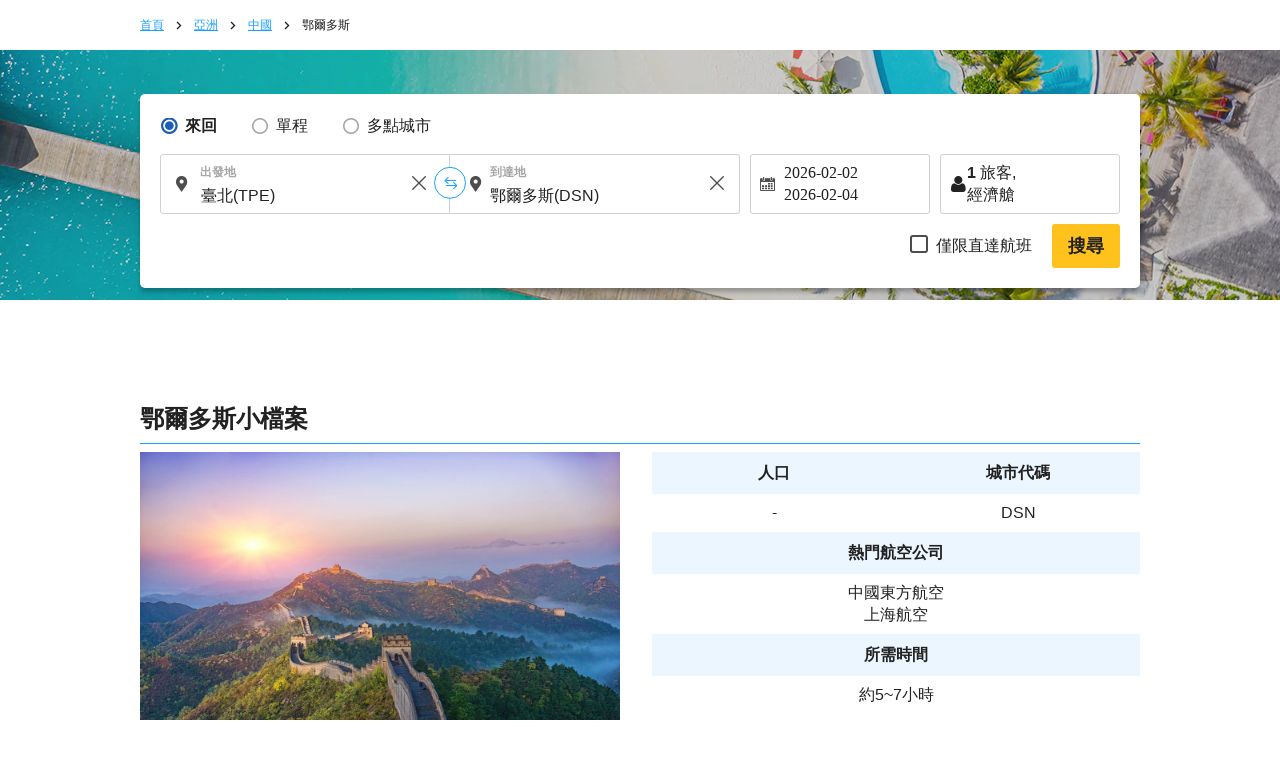

--- FILE ---
content_type: text/html; charset=UTF-8
request_url: https://zh-tw.skyticket.com/tool/suggest_handler.php
body_size: 115329
content:
[{"iata_cd":"OKD","city_cd":"OKD","city":"\u4e18\u73e0","country":"\u65e5\u672c","country_2letter":"jp","airport":"\u672d\u5e4c(\u4e18\u73e0)","t_value_4":"Okadama (Sapporo)","t_value_5":"Sapporo Okadama Airport","most_min_price":[]},{"iata_cd":"RIS","city_cd":"RIS","city":"\u5229\u5c3b","country":"\u65e5\u672c","country_2letter":"jp","airport":"\u5229\u5c3b","t_value_4":"Rishiri","t_value_5":"Rishiri Airport","most_min_price":{"TWD":{"SHA":"TWD\u00a0100,605","TPE":"TWD\u00a015,668"},"HKD":{"SHA":"HKD\u00a024,946","TPE":"HKD\u00a03,885"}}},{"iata_cd":"WKJ","city_cd":"WKJ","city":"\u7a1a\u5185","country":"\u65e5\u672c","country_2letter":"jp","airport":"\u7a1a\u5185","t_value_4":"Wakkanai","t_value_5":"Wakkanai Airport","most_min_price":{"TWD":{"SHA":"TWD\u00a016,271","TPE":"TWD\u00a029,943"},"HKD":{"SHA":"HKD\u00a04,035","TPE":"HKD\u00a07,425"}}},{"iata_cd":"SHB","city_cd":"SHB","city":"\u4e2d\u6a19\u6d25","country":"\u65e5\u672c","country_2letter":"jp","airport":"\u6839\u5ba4\u4e2d\u6a19\u6d25","t_value_4":"Nemuro Nakashibetsu","t_value_5":"Nakashibetsu Airport","most_min_price":{"TWD":{"HKG":"TWD\u00a016,720","TPE":"TWD\u00a038,993"},"HKD":{"HKG":"HKD\u00a04,146","TPE":"HKD\u00a09,669"}}},{"iata_cd":"MBE","city_cd":"MBE","city":"\u7d0b\u5225","country":"\u65e5\u672c","country_2letter":"jp","airport":"\u7d0b\u5225","t_value_4":"Okhotsk Monbetsu","t_value_5":"Okhotsk Monbetsu Airport","most_min_price":{"TWD":{"CAN":"TWD\u00a025,305","HKG":"TWD\u00a013,083","TPE":"TWD\u00a032,929"},"HKD":{"CAN":"HKD\u00a06,275","HKG":"HKD\u00a03,244","TPE":"HKD\u00a08,165"}}},{"iata_cd":"MMB","city_cd":"MMB","city":"\u5973\u6eff\u5225","country":"\u65e5\u672c","country_2letter":"jp","airport":"\u5973\u6e80\u5225","t_value_4":"riben_nvmanbie","t_value_5":"Memanbetsu Airport","most_min_price":{"TWD":{"SHA":"TWD\u00a010,034","TPE":"TWD\u00a013,646"},"HKD":{"SHA":"HKD\u00a02,488","TPE":"HKD\u00a03,384"}}},{"iata_cd":"AKJ","city_cd":"AKJ","city":"\u65ed\u5ddd","country":"\u65e5\u672c","country_2letter":"jp","airport":"\u65ed\u5ddd","t_value_4":"riben_xuchuan","t_value_5":"Asahikawa Airport","most_min_price":{"TWD":{"BJS":"TWD\u00a013,103","DLC":"TWD\u00a013,688","HKG":"TWD\u00a013,030","SHA":"TWD\u00a022,550","SIN":"TWD\u00a017,839","KHH":"TWD\u00a037,216","TPE":"TWD\u00a014,049"},"HKD":{"BJS":"HKD\u00a03,249","DLC":"HKD\u00a03,395","HKG":"HKD\u00a03,231","SHA":"HKD\u00a05,592","SIN":"HKD\u00a04,424","KHH":"HKD\u00a09,228","TPE":"HKD\u00a03,484"}}},{"iata_cd":"KUH","city_cd":"KUH","city":"\u91e7\u8def","country":"\u65e5\u672c","country_2letter":"jp","airport":"\u91e7\u8def","t_value_4":"riben_chuanlu","t_value_5":"Kushiro Airport","most_min_price":{"TWD":{"BJS":"TWD\u00a09,051","CAN":"TWD\u00a019,056","HKG":"TWD\u00a013,103","SHA":"TWD\u00a022,291","SIN":"TWD\u00a015,955","TPE":"TWD\u00a014,223"},"HKD":{"BJS":"HKD\u00a02,245","CAN":"HKD\u00a04,725","HKG":"HKD\u00a03,249","SHA":"HKD\u00a05,527","SIN":"HKD\u00a03,957","TPE":"HKD\u00a03,527"}}},{"iata_cd":"OBO","city_cd":"OBO","city":"\u5e36\u5ee3","country":"\u65e5\u672c","country_2letter":"jp","airport":"\u5341\u80dc\u5e2f\u5e83","t_value_4":"riben_daiguang","t_value_5":"Tokachi\u2013Obihiro Airport","most_min_price":{"TWD":{"HKG":"TWD\u00a018,750","SHA":"TWD\u00a012,317","SIN":"TWD\u00a018,312","TPE":"TWD\u00a013,684"},"HKD":{"HKG":"HKD\u00a04,650","SHA":"HKD\u00a03,054","SIN":"HKD\u00a04,541","TPE":"HKD\u00a03,394"}}},{"iata_cd":"OIR","city_cd":"OIR","city":"\u5965\u5c3b","country":"\u65e5\u672c","country_2letter":"jp","airport":"\u5965\u5c3b","t_value_4":"Okushiri","t_value_5":"Okushiri Airport","most_min_price":[]},{"iata_cd":"HNA","city_cd":"HNA","city":"\u82b1\u5377","country":"\u65e5\u672c","country_2letter":"jp","airport":"\u5ca9\u624b\u82b1\u5377","t_value_4":"Iwate Hanamaki","t_value_5":"Hanamaki Airport (Iwate-Hanamaki Airport)","most_min_price":{"TWD":{"SIN":"TWD\u00a016,175","KHH":"TWD\u00a022,113","TPE":"TWD\u00a014,164"},"HKD":{"SIN":"HKD\u00a04,011","KHH":"HKD\u00a05,483","TPE":"HKD\u00a03,512"}}},{"iata_cd":"ONJ","city_cd":"ONJ","city":"\u5927\u9928\u80fd\u4ee3","country":"\u65e5\u672c","country_2letter":"jp","airport":"\u5927\u9928\u80fd\u4ee3","t_value_4":"Odate Noshiro","t_value_5":"Odate\u2013Noshiro Airport","most_min_price":{"TWD":{"TPE":"TWD\u00a014,414"},"HKD":{"TPE":"HKD\u00a03,574"}}},{"iata_cd":"HAC","city_cd":"HAC","city":"\u516b\u4e08\u5cf6","country":"\u65e5\u672c","country_2letter":"jp","airport":"\u516b\u4e08\u5cf6","t_value_4":"Hachijojima","t_value_5":"Hachijojima Airport","most_min_price":[]},{"iata_cd":"SHM","city_cd":"SHM","city":"\u767d\u6ff1","country":"\u65e5\u672c","country_2letter":"jp","airport":"\u5357\u7d00\u767d\u6d5c","t_value_4":"Nanki Shirahama","t_value_5":"Nanki\u2013Shirahama Airport","most_min_price":{"TWD":{"SHA":"TWD\u00a09,610"},"HKD":{"SHA":"HKD\u00a02,383"}}},{"iata_cd":"TJH","city_cd":"TJH","city":"\u4f46\u99ac","country":"\u65e5\u672c","country_2letter":"jp","airport":"\u4f46\u99ac","t_value_4":"Tajima","t_value_5":"Tajima Airport","most_min_price":[]},{"iata_cd":"OKI","city_cd":"OKI","city":"\u96a0\u5c90","country":"\u65e5\u672c","country_2letter":"jp","airport":"\u96a0\u5c90","t_value_4":"Oki","t_value_5":"Oki Airport","most_min_price":[]},{"iata_cd":"IZO","city_cd":"IZO","city":"\u51fa\u96f2","country":"\u65e5\u672c","country_2letter":"jp","airport":"\u51fa\u96f2","t_value_4":"Izumo","t_value_5":"Izumo Airport","most_min_price":{"TWD":{"SHA":"TWD\u00a08,075","SIN":"TWD\u00a017,574","TPE":"TWD\u00a016,106"},"HKD":{"SHA":"HKD\u00a02,003","SIN":"HKD\u00a04,358","TPE":"HKD\u00a03,994"}}},{"iata_cd":"IWJ","city_cd":"IWJ","city":"\u77f3\u898b","country":"\u65e5\u672c","country_2letter":"jp","airport":"\u8429\u2027\u77f3\u898b\u6a5f\u5834","t_value_4":"Hagi - Iwami","t_value_5":"Iwami Airport (Hagi-Iwami Airport)","most_min_price":{"TWD":{"TPE":"TWD\u00a037,895"},"HKD":{"TPE":"HKD\u00a09,397"}}},{"iata_cd":"TSJ","city_cd":"TSJ","city":"\u5bfe\u99ac","country":"\u65e5\u672c","country_2letter":"jp","airport":"\u5bfe\u99ac","t_value_4":"Tsushima","t_value_5":"Tsushima Airport","most_min_price":{"TWD":{"TPE":"TWD\u00a019,828"},"HKD":{"TPE":"HKD\u00a04,917"}}},{"iata_cd":"IKI","city_cd":"IKI","city":"\u58f1\u5c90","country":"\u65e5\u672c","country_2letter":"jp","airport":"\u58f1\u5c90","t_value_4":"Iki","t_value_5":"Iki Airport","most_min_price":{"TWD":{"HKG":"TWD\u00a012,953","MFM":"TWD\u00a031,963","SHA":"TWD\u00a031,578","TPE":"TWD\u00a012,875"},"HKD":{"HKG":"HKD\u00a03,212","MFM":"HKD\u00a07,926","SHA":"HKD\u00a07,830","TPE":"HKD\u00a03,193"}}},{"iata_cd":"FUJ","city_cd":"FUJ","city":"\u4e94\u5cf6\u798f\u6c5f","country":"\u65e5\u672c","country_2letter":"jp","airport":"\u4e94\u5cf6\u798f\u6c5f","t_value_4":"Fukue","t_value_5":"Fukue Airport (Goto-Fukue Airport)","most_min_price":{"TWD":{"TPE":"TWD\u00a018,599"},"HKD":{"TPE":"HKD\u00a04,612"}}},{"iata_cd":"AXJ","city_cd":"AXJ","city":"\u5929\u8349","country":"\u65e5\u672c","country_2letter":"jp","airport":"\u5929\u8349","t_value_4":"Amakusa","t_value_5":"Amakusa Airfield","most_min_price":[]},{"iata_cd":"TNE","city_cd":"TNE","city":"\u7a2e\u5b50\u5cf6","country":"\u65e5\u672c","country_2letter":"jp","airport":"\u7a2e\u5b50\u5cf6","t_value_4":"Tanegashima","t_value_5":"Kyutanegashima Airport","most_min_price":[]},{"iata_cd":"KUM","city_cd":"KUM","city":"\u5c4b\u4e45\u5cf6","country":"\u65e5\u672c","country_2letter":"jp","airport":"\u5c4b\u4e45\u5cf6","t_value_4":"Yakushima","t_value_5":"Yakushima Airport","most_min_price":{"TWD":{"CAN":"TWD\u00a049,283","SIN":"TWD\u00a069,152","TPE":"TWD\u00a018,098"},"HKD":{"CAN":"HKD\u00a012,220","SIN":"HKD\u00a017,147","TPE":"HKD\u00a04,488"}}},{"iata_cd":"KKX","city_cd":"KKX","city":"\u559c\u754c\u5cf6","country":"\u65e5\u672c","country_2letter":"jp","airport":"\u559c\u754c\u5cf6","t_value_4":"\u559c\u754c\u5cf6","t_value_5":"Kikai Airport (Kikai\/Kikaigashima Island Airport)","most_min_price":[]},{"iata_cd":"TKN","city_cd":"TKN","city":"\u5fb3\u4e4b\u5cf6","country":"\u65e5\u672c","country_2letter":"jp","airport":"\u5fb3\u4e4b\u5cf6","t_value_4":"Tokunoshima","t_value_5":"Tokunoshima Airport","most_min_price":{"TWD":{"TPE":"TWD\u00a057,718"},"HKD":{"TPE":"HKD\u00a014,312"}}},{"iata_cd":"OKE","city_cd":"OKE","city":"\u6c96\u6c38\u826f\u90e8","country":"\u65e5\u672c","country_2letter":"jp","airport":"\u6c96\u6c38\u826f\u90e8","t_value_4":"Okino Erabu","t_value_5":"Okinoerabu Airport","most_min_price":{"TWD":{"TPE":"TWD\u00a023,426"},"HKD":{"TPE":"HKD\u00a05,809"}}},{"iata_cd":"RNJ","city_cd":"RNJ","city":"\u4e0e\u8ad6","country":"\u65e5\u672c","country_2letter":"jp","airport":"\u4e0e\u8ad6","t_value_4":"Yoron","t_value_5":"Yoron Airport","most_min_price":[]},{"iata_cd":"MMY","city_cd":"MMY","city":"\u5bae\u53e4\u5cf6","country":"\u65e5\u672c","country_2letter":"jp","airport":"\u5bae\u53e4","t_value_4":"Miyako","t_value_5":"Miyako Airport","most_min_price":{"TWD":{"BJS":"TWD\u00a012,783","CAN":"TWD\u00a016,887","HKG":"TWD\u00a017,882","SHA":"TWD\u00a08,982","SIN":"TWD\u00a020,752","TPE":"TWD\u00a017,072"},"HKD":{"BJS":"HKD\u00a03,170","CAN":"HKD\u00a04,188","HKG":"HKD\u00a04,434","SHA":"HKD\u00a02,227","SIN":"HKD\u00a05,146","TPE":"HKD\u00a04,234"}}},{"iata_cd":"SHI","city_cd":"SHI","city":"\u4e0b\u5730\u5cf6","country":"\u65e5\u672c","country_2letter":"jp","airport":"\u4e0b\u5730\u5cf6","t_value_4":"Shimojishima","t_value_5":"Shimojishima Airport","most_min_price":{"TWD":{"TPE":"TWD\u00a020,688"},"HKD":{"TPE":"HKD\u00a05,130"}}},{"iata_cd":"KTD","city_cd":"KTD","city":"\u5317\u5927\u6771","country":"\u65e5\u672c","country_2letter":"jp","airport":"\u5317\u5927\u6771","t_value_4":"Kitadaito","t_value_5":"Kitadaito Airport","most_min_price":[]},{"iata_cd":"MMD","city_cd":"MMD","city":"\u5357\u5927\u6771","country":"\u65e5\u672c","country_2letter":"jp","airport":"\u5357\u5927\u6771","t_value_4":"Minami Daito","t_value_5":"Minami-Daito Airport","most_min_price":[]},{"iata_cd":"UEO","city_cd":"UEO","city":"\u4e45\u7c73\u5cf6","country":"\u65e5\u672c","country_2letter":"jp","airport":"\u4e45\u7c73\u5cf6","t_value_4":"riben_jiumidao","t_value_5":"Kumejima Airport","most_min_price":{"TWD":{"HKG":"TWD\u00a020,566","MFM":"TWD\u00a035,683","SIN":"TWD\u00a0101,512","TPE":"TWD\u00a048,001"},"HKD":{"HKG":"HKD\u00a05,100","MFM":"HKD\u00a08,848","SIN":"HKD\u00a025,171","TPE":"HKD\u00a011,903"}}},{"iata_cd":"TRA","city_cd":"TRA","city":"\u591a\u826f\u9593","country":"\u65e5\u672c","country_2letter":"jp","airport":"\u591a\u826f\u9593","t_value_4":"Tarama","t_value_5":"Tarama Airport","most_min_price":[]},{"iata_cd":"ISG","city_cd":"ISG","city":"\u77f3\u57a3","country":"\u65e5\u672c","country_2letter":"jp","airport":"\u65b0\u77f3\u57a3\u6a5f\u5834","t_value_4":"Ishigaki","t_value_5":"Shin-Ishigaki Airport (Painushima Ishigaki Airport)","most_min_price":{"TWD":{"BJS":"TWD\u00a018,760","CAN":"TWD\u00a09,463","HKG":"TWD\u00a04,460","SHA":"TWD\u00a08,690","SIN":"TWD\u00a015,912","KHH":"TWD\u00a036,225","TPE":"TWD\u00a06,458"},"HKD":{"BJS":"HKD\u00a04,652","CAN":"HKD\u00a02,347","HKG":"HKD\u00a01,106","SHA":"HKD\u00a02,155","SIN":"HKD\u00a03,946","KHH":"HKD\u00a08,983","TPE":"HKD\u00a01,602"}}},{"iata_cd":"OGN","city_cd":"OGN","city":"\u4e0e\u90a3\u56fd","country":"\u65e5\u672c","country_2letter":"jp","airport":"\u4e0e\u90a3\u570b","t_value_4":"Yonaguni","t_value_5":"Yonaguni Airport","most_min_price":[]},{"iata_cd":"CTS","city_cd":"SPK","city":"\u672d\u5e4c","country":"\u65e5\u672c","country_2letter":"jp","airport":"\u672d\u5e4c\u65b0\u5343\u6b72\u6a5f\u5834","t_value_4":"Chitose (Sapporo)","t_value_5":"New-Chitose Airport (Sapporo)","most_min_price":{"TWD":{"BJS":"TWD\u00a010,596","DLC":"TWD\u00a010,653","CAN":"TWD\u00a07,857","HKG":"TWD\u00a010,743","MFM":"TWD\u00a017,792","SHA":"TWD\u00a07,844","SIN":"TWD\u00a09,112","KHH":"TWD\u00a015,444","TPE":"TWD\u00a06,948","FUK":"TWD\u00a01,525","NGO":"TWD\u00a01,307","HIJ":"TWD\u00a02,724","OKA":"TWD\u00a02,618"},"HKD":{"BJS":"HKD\u00a02,628","DLC":"HKD\u00a02,642","CAN":"HKD\u00a01,948","HKG":"HKD\u00a02,664","MFM":"HKD\u00a04,412","SHA":"HKD\u00a01,945","SIN":"HKD\u00a02,260","KHH":"HKD\u00a03,830","TPE":"HKD\u00a01,723","FUK":"HKD\u00a0379","NGO":"HKD\u00a0324","HIJ":"HKD\u00a0676","OKA":"HKD\u00a0649"}}},{"iata_cd":"SPK","city_cd":"SPK","city":"\u672d\u5e4c","country":"\u65e5\u672c","country_2letter":"jp","airport":"\u672d\u5e4c","t_value_4":"riben_zhahuang","t_value_5":"Sapporo (Shin-Chitose \/ Okadama)","most_min_price":{"TWD":{"BJS":"TWD\u00a010,596","DLC":"TWD\u00a010,653","CAN":"TWD\u00a07,857","HKG":"TWD\u00a010,743","MFM":"TWD\u00a017,792","SHA":"TWD\u00a07,844","SIN":"TWD\u00a09,112","KHH":"TWD\u00a015,444","TPE":"TWD\u00a06,948","FUK":"TWD\u00a01,525","NGO":"TWD\u00a01,307","HIJ":"TWD\u00a02,724","OKA":"TWD\u00a02,618"},"HKD":{"BJS":"HKD\u00a02,628","DLC":"HKD\u00a02,642","CAN":"HKD\u00a01,948","HKG":"HKD\u00a02,664","MFM":"HKD\u00a04,412","SHA":"HKD\u00a01,945","SIN":"HKD\u00a02,260","KHH":"HKD\u00a03,830","TPE":"HKD\u00a01,723","FUK":"HKD\u00a0379","NGO":"HKD\u00a0324","HIJ":"HKD\u00a0676","OKA":"HKD\u00a0649"}}},{"iata_cd":"HKD","city_cd":"HKD","city":"\u51fd\u9928","country":"\u65e5\u672c","country_2letter":"jp","airport":"\u51fd\u9928","t_value_4":"riben_hanguan","t_value_5":"Hakodate Airport","most_min_price":{"TWD":{"BJS":"TWD\u00a011,238","CAN":"TWD\u00a016,565","HKG":"TWD\u00a016,589","SHA":"TWD\u00a08,240","SIN":"TWD\u00a014,528","KHH":"TWD\u00a021,241","TPE":"TWD\u00a010,531"},"HKD":{"BJS":"HKD\u00a02,787","CAN":"HKD\u00a04,108","HKG":"HKD\u00a04,114","SHA":"HKD\u00a02,043","SIN":"HKD\u00a03,603","KHH":"HKD\u00a05,267","TPE":"HKD\u00a02,611"}}},{"iata_cd":"AOJ","city_cd":"AOJ","city":"\u9752\u68ee","country":"\u65e5\u672c","country_2letter":"jp","airport":"\u9752\u68ee","t_value_4":"riben_qingsen","t_value_5":"Aomori Airport","most_min_price":{"TWD":{"BJS":"TWD\u00a011,485","CAN":"TWD\u00a016,367","HKG":"TWD\u00a012,618","SHA":"TWD\u00a019,202","SIN":"TWD\u00a015,972","KHH":"TWD\u00a022,189","TPE":"TWD\u00a012,512"},"HKD":{"BJS":"HKD\u00a02,848","CAN":"HKD\u00a04,059","HKG":"HKD\u00a03,129","SHA":"HKD\u00a04,762","SIN":"HKD\u00a03,961","KHH":"HKD\u00a05,502","TPE":"HKD\u00a03,103"}}},{"iata_cd":"MSJ","city_cd":"AOJ","city":"\u9752\u68ee","country":"\u65e5\u672c","country_2letter":"jp","airport":"\u4e09\u6ca2","t_value_4":"Misawa","t_value_5":"Misawa Air Base","most_min_price":{"TWD":{"BJS":"TWD\u00a011,485","CAN":"TWD\u00a016,367","HKG":"TWD\u00a012,618","SHA":"TWD\u00a019,202","SIN":"TWD\u00a015,972","KHH":"TWD\u00a022,189","TPE":"TWD\u00a012,512"},"HKD":{"BJS":"HKD\u00a02,848","CAN":"HKD\u00a04,059","HKG":"HKD\u00a03,129","SHA":"HKD\u00a04,762","SIN":"HKD\u00a03,961","KHH":"HKD\u00a05,502","TPE":"HKD\u00a03,103"}}},{"iata_cd":"AXT","city_cd":"AXT","city":"\u79cb\u7530","country":"\u65e5\u672c","country_2letter":"jp","airport":"\u79cb\u7530","t_value_4":"riben_qiutian","t_value_5":"Akita Airport","most_min_price":{"TWD":{"BJS":"TWD\u00a016,188","HKG":"TWD\u00a012,618","SHA":"TWD\u00a08,931","SIN":"TWD\u00a022,105","KHH":"TWD\u00a033,113","TPE":"TWD\u00a013,293"},"HKD":{"BJS":"HKD\u00a04,014","HKG":"HKD\u00a03,129","SHA":"HKD\u00a02,215","SIN":"HKD\u00a05,481","KHH":"HKD\u00a08,211","TPE":"HKD\u00a03,296"}}},{"iata_cd":"GAJ","city_cd":"GAJ","city":"\u5c71\u5f62","country":"\u65e5\u672c","country_2letter":"jp","airport":"\u5c71\u5f62","t_value_4":"riben_shanxing","t_value_5":"Yamagata Airport","most_min_price":{"TWD":{"BJS":"TWD\u00a012,339","HKG":"TWD\u00a037,870","SHA":"TWD\u00a025,660","SIN":"TWD\u00a018,789","TPE":"TWD\u00a014,390"},"HKD":{"BJS":"HKD\u00a03,060","HKG":"HKD\u00a09,391","SHA":"HKD\u00a06,363","SIN":"HKD\u00a04,659","TPE":"HKD\u00a03,568"}}},{"iata_cd":"SYO","city_cd":"GAJ","city":"\u5c71\u5f62","country":"\u65e5\u672c","country_2letter":"jp","airport":"\u5e84\u5185","t_value_4":"Shonai","t_value_5":"Shonai Airport","most_min_price":{"TWD":{"BJS":"TWD\u00a012,339","HKG":"TWD\u00a037,870","SHA":"TWD\u00a025,660","SIN":"TWD\u00a018,789","TPE":"TWD\u00a014,390"},"HKD":{"BJS":"HKD\u00a03,060","HKG":"HKD\u00a09,391","SHA":"HKD\u00a06,363","SIN":"HKD\u00a04,659","TPE":"HKD\u00a03,568"}}},{"iata_cd":"SDJ","city_cd":"SDJ","city":"\u4ed9\u53f0","country":"\u65e5\u672c","country_2letter":"jp","airport":"\u4ed9\u53f0\u6a5f\u5834","t_value_4":"Sendai","t_value_5":"Sendai Airport","most_min_price":{"TWD":{"BJS":"TWD\u00a018,764","DLC":"TWD\u00a023,934","HKG":"TWD\u00a06,469","MFM":"TWD\u00a029,134","SHA":"TWD\u00a09,475","SIN":"TWD\u00a09,344","KHH":"TWD\u00a08,393","TPE":"TWD\u00a013,383"},"HKD":{"BJS":"HKD\u00a04,653","DLC":"HKD\u00a05,935","HKG":"HKD\u00a01,605","MFM":"HKD\u00a07,224","SHA":"HKD\u00a02,350","SIN":"HKD\u00a02,317","KHH":"HKD\u00a02,081","TPE":"HKD\u00a03,319"}}},{"iata_cd":"FKS","city_cd":"FKS","city":"\u798f\u5cf6","country":"\u65e5\u672c","country_2letter":"jp","airport":"\u798f\u5cf6","t_value_4":"riben_fudao","t_value_5":"Fukushima Airport","most_min_price":{"TWD":{"DLC":"TWD\u00a022,032","HKG":"TWD\u00a069,776","SHA":"TWD\u00a016,589","TPE":"TWD\u00a014,123"},"HKD":{"DLC":"HKD\u00a05,463","HKG":"HKD\u00a017,302","SHA":"HKD\u00a04,114","TPE":"HKD\u00a03,502"}}},{"iata_cd":"KIJ","city_cd":"KIJ","city":"\u65b0\u6f5f","country":"\u65e5\u672c","country_2letter":"jp","airport":"\u65b0\u6f5f\u6a5f\u5834","t_value_4":"Niigata","t_value_5":"Niigata Airport","most_min_price":{"TWD":{"BJS":"TWD\u00a023,163","CAN":"TWD\u00a019,798","HKG":"TWD\u00a013,199","SHA":"TWD\u00a08,419","SIN":"TWD\u00a017,156","KHH":"TWD\u00a021,612","TPE":"TWD\u00a014,318"},"HKD":{"BJS":"HKD\u00a05,744","CAN":"HKD\u00a04,909","HKG":"HKD\u00a03,273","SHA":"HKD\u00a02,088","SIN":"HKD\u00a04,254","KHH":"HKD\u00a05,359","TPE":"HKD\u00a03,551"}}},{"iata_cd":"MMJ","city_cd":"MMJ","city":"\u677e\u672c","country":"\u65e5\u672c","country_2letter":"jp","airport":"\u4fe1\u5dde\u677e\u672c","t_value_4":"Shinshu Matsumoto","t_value_5":"Matsumoto Airport (Shinshu-Matsumoto Airport)","most_min_price":[]},{"iata_cd":"TOY","city_cd":"TOY","city":"\u5bcc\u5c71","country":"\u65e5\u672c","country_2letter":"jp","airport":"\u5bcc\u5c71","t_value_4":"riben_fushan","t_value_5":"Toyama Airport","most_min_price":{"TWD":{"DLC":"TWD\u00a017,215","HKG":"TWD\u00a020,737","MFM":"TWD\u00a034,737","SHA":"TWD\u00a07,814","SIN":"TWD\u00a016,037","TPE":"TWD\u00a013,982"},"HKD":{"DLC":"HKD\u00a04,269","HKG":"HKD\u00a05,142","MFM":"HKD\u00a08,614","SHA":"HKD\u00a01,938","SIN":"HKD\u00a03,977","TPE":"HKD\u00a03,467"}}},{"iata_cd":"NTQ","city_cd":"TOY","city":"\u5bcc\u5c71","country":"\u65e5\u672c","country_2letter":"jp","airport":"\u80fd\u767b","t_value_4":"Noto","t_value_5":"Noto Airport","most_min_price":{"TWD":{"DLC":"TWD\u00a017,215","HKG":"TWD\u00a020,737","MFM":"TWD\u00a034,737","SHA":"TWD\u00a07,814","SIN":"TWD\u00a016,037","TPE":"TWD\u00a013,982"},"HKD":{"DLC":"HKD\u00a04,269","HKG":"HKD\u00a05,142","MFM":"HKD\u00a08,614","SHA":"HKD\u00a01,938","SIN":"HKD\u00a03,977","TPE":"HKD\u00a03,467"}}},{"iata_cd":"KMQ","city_cd":"KMQ","city":"\u91d1\u6fa4","country":"\u65e5\u672c","country_2letter":"jp","airport":"\u5c0f\u677e","t_value_4":"riben_xiaosong","t_value_5":"Komatsu Airport","most_min_price":{"TWD":{"BJS":"TWD\u00a038,296","DLC":"TWD\u00a014,216","HKG":"TWD\u00a04,400","MFM":"TWD\u00a034,737","SHA":"TWD\u00a07,049","SIN":"TWD\u00a017,472","KHH":"TWD\u00a019,586","TPE":"TWD\u00a012,113"},"HKD":{"BJS":"HKD\u00a09,496","DLC":"HKD\u00a03,525","HKG":"HKD\u00a01,091","MFM":"HKD\u00a08,614","SHA":"HKD\u00a01,748","SIN":"HKD\u00a04,333","KHH":"HKD\u00a04,857","TPE":"HKD\u00a03,004"}}},{"iata_cd":"HND","city_cd":"TYO","city":"\u6771\u4eac","country":"\u65e5\u672c","country_2letter":"jp","airport":"\u6771\u4eac\u7fbd\u7530\u6a5f\u5834","t_value_4":"dongjing_yutian","t_value_5":"Tokyo (Haneda)","most_min_price":{"TWD":{"BJS":"TWD\u00a09,589","DLC":"TWD\u00a07,390","CAN":"TWD\u00a08,468","HKG":"TWD\u00a05,945","MFM":"TWD\u00a011,838","SHA":"TWD\u00a06,371","SIN":"TWD\u00a07,412","KHH":"TWD\u00a06,956","TPE":"TWD\u00a05,806","SPK":"TWD\u00a0922","OSA":"TWD\u00a01,122","FUK":"TWD\u00a01,385","OKA":"TWD\u00a01,574","NGO":"TWD\u00a01,886","HIJ":"TWD\u00a02,359","KOJ":"TWD\u00a01,407"},"HKD":{"BJS":"HKD\u00a02,378","DLC":"HKD\u00a01,833","CAN":"HKD\u00a02,100","HKG":"HKD\u00a01,475","MFM":"HKD\u00a02,936","SHA":"HKD\u00a01,580","SIN":"HKD\u00a01,838","KHH":"HKD\u00a01,725","TPE":"HKD\u00a01,440","SPK":"HKD\u00a0229","OSA":"HKD\u00a0278","FUK":"HKD\u00a0344","OKA":"HKD\u00a0391","NGO":"HKD\u00a0468","HIJ":"HKD\u00a0585","KOJ":"HKD\u00a0349"}}},{"iata_cd":"NRT","city_cd":"TYO","city":"\u6771\u4eac","country":"\u65e5\u672c","country_2letter":"jp","airport":"\u6771\u4eac\u6210\u7530\u570b\u969b\u6a5f\u5834","t_value_4":"riben_dongjing\/chengtian","t_value_5":"Narita International Airport","most_min_price":{"TWD":{"BJS":"TWD\u00a09,589","DLC":"TWD\u00a07,390","CAN":"TWD\u00a08,468","HKG":"TWD\u00a05,945","MFM":"TWD\u00a011,838","SHA":"TWD\u00a06,371","SIN":"TWD\u00a07,412","KHH":"TWD\u00a06,956","TPE":"TWD\u00a05,806","SPK":"TWD\u00a0922","OSA":"TWD\u00a01,122","FUK":"TWD\u00a01,385","OKA":"TWD\u00a01,574","NGO":"TWD\u00a01,886","HIJ":"TWD\u00a02,359","KOJ":"TWD\u00a01,407"},"HKD":{"BJS":"HKD\u00a02,378","DLC":"HKD\u00a01,833","CAN":"HKD\u00a02,100","HKG":"HKD\u00a01,475","MFM":"HKD\u00a02,936","SHA":"HKD\u00a01,580","SIN":"HKD\u00a01,838","KHH":"HKD\u00a01,725","TPE":"HKD\u00a01,440","SPK":"HKD\u00a0229","OSA":"HKD\u00a0278","FUK":"HKD\u00a0344","OKA":"HKD\u00a0391","NGO":"HKD\u00a0468","HIJ":"HKD\u00a0585","KOJ":"HKD\u00a0349"}}},{"iata_cd":"TYO","city_cd":"TYO","city":"\u6771\u4eac","country":"\u65e5\u672c","country_2letter":"jp","airport":"\u6771\u4eac(\u6210\u7530,\u7fbd\u7530)","t_value_4":"riben_dongjing","t_value_5":"Tokyo (Narita \/ Haneda)","most_min_price":{"TWD":{"BJS":"TWD\u00a09,589","DLC":"TWD\u00a07,390","CAN":"TWD\u00a08,468","HKG":"TWD\u00a05,945","MFM":"TWD\u00a011,838","SHA":"TWD\u00a06,371","SIN":"TWD\u00a07,412","KHH":"TWD\u00a06,956","TPE":"TWD\u00a05,806","SPK":"TWD\u00a0922","OSA":"TWD\u00a01,122","FUK":"TWD\u00a01,385","OKA":"TWD\u00a01,574","NGO":"TWD\u00a01,886","HIJ":"TWD\u00a02,359","KOJ":"TWD\u00a01,407"},"HKD":{"BJS":"HKD\u00a02,378","DLC":"HKD\u00a01,833","CAN":"HKD\u00a02,100","HKG":"HKD\u00a01,475","MFM":"HKD\u00a02,936","SHA":"HKD\u00a01,580","SIN":"HKD\u00a01,838","KHH":"HKD\u00a01,725","TPE":"HKD\u00a01,440","SPK":"HKD\u00a0229","OSA":"HKD\u00a0278","FUK":"HKD\u00a0344","OKA":"HKD\u00a0391","NGO":"HKD\u00a0468","HIJ":"HKD\u00a0585","KOJ":"HKD\u00a0349"}}},{"iata_cd":"IBR","city_cd":"IBR","city":"\u8328\u57ce","country":"\u65e5\u672c","country_2letter":"jp","airport":"\u8328\u57ce","t_value_4":"riben_cicheng","t_value_5":"Ibaraki Airport (Hyakuri Airfield)","most_min_price":{"TWD":{"SHA":"TWD\u00a04,430"},"HKD":{"SHA":"HKD\u00a01,099"}}},{"iata_cd":"FSZ","city_cd":"FSZ","city":"\u975c\u5ca1","country":"\u65e5\u672c","country_2letter":"jp","airport":"\u9759\u5ca1","t_value_4":"riben_jinggang","t_value_5":"Shizuoka Airport (Mt. Fuji Shizuoka Airport)","most_min_price":{"TWD":{"DLC":"TWD\u00a044,556","HKG":"TWD\u00a06,375","SHA":"TWD\u00a012,565","SIN":"TWD\u00a019,724","TPE":"TWD\u00a013,238"},"HKD":{"DLC":"HKD\u00a011,048","HKG":"HKD\u00a01,581","SHA":"HKD\u00a03,116","SIN":"HKD\u00a04,891","TPE":"HKD\u00a03,283"}}},{"iata_cd":"NGO","city_cd":"NGO","city":"\u540d\u53e4\u5c4b","country":"\u65e5\u672c","country_2letter":"jp","airport":"\u540d\u53e4\u5c4b\u4e2d\u90e8\u570b\u969b\u6a5f\u5834","t_value_4":"Nagoya(Chubu)","t_value_5":"Chubu Centrair International Airport","most_min_price":{"TWD":{"BJS":"TWD\u00a09,669","DLC":"TWD\u00a010,337","CAN":"TWD\u00a09,216","HKG":"TWD\u00a05,616","MFM":"TWD\u00a014,997","SHA":"TWD\u00a06,693","SIN":"TWD\u00a013,084","KHH":"TWD\u00a011,085","TPE":"TWD\u00a07,543","SPK":"TWD\u00a01,307","TYO":"TWD\u00a01,886","FUK":"TWD\u00a01,336","OKA":"TWD\u00a01,307","KOJ":"TWD\u00a01,293"},"HKD":{"BJS":"HKD\u00a02,398","DLC":"HKD\u00a02,564","CAN":"HKD\u00a02,286","HKG":"HKD\u00a01,393","MFM":"HKD\u00a03,719","SHA":"HKD\u00a01,660","SIN":"HKD\u00a03,245","KHH":"HKD\u00a02,749","TPE":"HKD\u00a01,871","SPK":"HKD\u00a0324","TYO":"HKD\u00a0468","FUK":"HKD\u00a0332","OKA":"HKD\u00a0324","KOJ":"HKD\u00a0321"}}},{"iata_cd":"NKM","city_cd":"NGO","city":"\u540d\u53e4\u5c4b","country":"\u65e5\u672c","country_2letter":"jp","airport":"\u540d\u53e4\u5c4b(\u5c0f\u7267)\u6a5f\u5834","t_value_4":"Nagoya ( Komaki )","t_value_5":"Nagoya Airfield (Komaki Airport)","most_min_price":{"TWD":{"BJS":"TWD\u00a09,669","DLC":"TWD\u00a010,337","CAN":"TWD\u00a09,216","HKG":"TWD\u00a05,616","MFM":"TWD\u00a014,997","SHA":"TWD\u00a06,693","SIN":"TWD\u00a013,084","KHH":"TWD\u00a011,085","TPE":"TWD\u00a07,543","SPK":"TWD\u00a01,307","TYO":"TWD\u00a01,886","FUK":"TWD\u00a01,336","OKA":"TWD\u00a01,307","KOJ":"TWD\u00a01,293"},"HKD":{"BJS":"HKD\u00a02,398","DLC":"HKD\u00a02,564","CAN":"HKD\u00a02,286","HKG":"HKD\u00a01,393","MFM":"HKD\u00a03,719","SHA":"HKD\u00a01,660","SIN":"HKD\u00a03,245","KHH":"HKD\u00a02,749","TPE":"HKD\u00a01,871","SPK":"HKD\u00a0324","TYO":"HKD\u00a0468","FUK":"HKD\u00a0332","OKA":"HKD\u00a0324","KOJ":"HKD\u00a0321"}}},{"iata_cd":"ITM","city_cd":"OSA","city":"\u5927\u962a","country":"\u65e5\u672c","country_2letter":"jp","airport":"\u5927\u962a\u570b\u969b\u6a5f\u5834(\u4f0a\u4e39)","t_value_4":"Osaka(Itami)","t_value_5":"Itami Airport (Osaka International Airport)","most_min_price":{"TWD":{"BJS":"TWD\u00a07,724","DLC":"TWD\u00a07,696","CAN":"TWD\u00a08,876","HKG":"TWD\u00a06,086","MFM":"TWD\u00a011,913","SHA":"TWD\u00a06,079","SIN":"TWD\u00a0115","KHH":"TWD\u00a07,765","TPE":"TWD\u00a05,808","TYO":"TWD\u00a01,111","SPK":"TWD\u00a01,442","FUK":"TWD\u00a01,185","OKA":"TWD\u00a01,374","KOJ":"TWD\u00a01,142"},"HKD":{"BJS":"HKD\u00a01,916","DLC":"HKD\u00a01,909","CAN":"HKD\u00a02,201","HKG":"HKD\u00a01,509","MFM":"HKD\u00a02,954","SHA":"HKD\u00a01,508","SIN":"HKD\u00a029","KHH":"HKD\u00a01,926","TPE":"HKD\u00a01,440","TYO":"HKD\u00a0276","SPK":"HKD\u00a0358","FUK":"HKD\u00a0294","OKA":"HKD\u00a0341","KOJ":"HKD\u00a0284"}}},{"iata_cd":"KIX","city_cd":"OSA","city":"\u5927\u962a","country":"\u65e5\u672c","country_2letter":"jp","airport":"\u5927\u962a(\u95dc\u897f\u570b\u969b\u6a5f\u5834)","t_value_4":"Osaka(Kansai)","t_value_5":"Kansai International Airport","most_min_price":{"TWD":{"BJS":"TWD\u00a07,724","DLC":"TWD\u00a07,696","CAN":"TWD\u00a08,876","HKG":"TWD\u00a06,086","MFM":"TWD\u00a011,913","SHA":"TWD\u00a06,079","SIN":"TWD\u00a0115","KHH":"TWD\u00a07,765","TPE":"TWD\u00a05,808","TYO":"TWD\u00a01,111","SPK":"TWD\u00a01,442","FUK":"TWD\u00a01,185","OKA":"TWD\u00a01,374","KOJ":"TWD\u00a01,142"},"HKD":{"BJS":"HKD\u00a01,916","DLC":"HKD\u00a01,909","CAN":"HKD\u00a02,201","HKG":"HKD\u00a01,509","MFM":"HKD\u00a02,954","SHA":"HKD\u00a01,508","SIN":"HKD\u00a029","KHH":"HKD\u00a01,926","TPE":"HKD\u00a01,440","TYO":"HKD\u00a0276","SPK":"HKD\u00a0358","FUK":"HKD\u00a0294","OKA":"HKD\u00a0341","KOJ":"HKD\u00a0284"}}},{"iata_cd":"OSA","city_cd":"OSA","city":"\u5927\u962a","country":"\u65e5\u672c","country_2letter":"jp","airport":"\u5927\u962a(\u95a2\u897f,\u4f0a\u4e39)","t_value_4":"riben_daban","t_value_5":"Osaka (Kansai \/ Itami)","most_min_price":{"TWD":{"BJS":"TWD\u00a07,724","DLC":"TWD\u00a07,696","CAN":"TWD\u00a08,876","HKG":"TWD\u00a06,086","MFM":"TWD\u00a011,913","SHA":"TWD\u00a06,079","SIN":"TWD\u00a0115","KHH":"TWD\u00a07,765","TPE":"TWD\u00a05,808","TYO":"TWD\u00a01,111","SPK":"TWD\u00a01,442","FUK":"TWD\u00a01,185","OKA":"TWD\u00a01,374","KOJ":"TWD\u00a01,142"},"HKD":{"BJS":"HKD\u00a01,916","DLC":"HKD\u00a01,909","CAN":"HKD\u00a02,201","HKG":"HKD\u00a01,509","MFM":"HKD\u00a02,954","SHA":"HKD\u00a01,508","SIN":"HKD\u00a029","KHH":"HKD\u00a01,926","TPE":"HKD\u00a01,440","TYO":"HKD\u00a0276","SPK":"HKD\u00a0358","FUK":"HKD\u00a0294","OKA":"HKD\u00a0341","KOJ":"HKD\u00a0284"}}},{"iata_cd":"UKB","city_cd":"OSA","city":"\u5927\u962a","country":"\u65e5\u672c","country_2letter":"jp","airport":"\u795e\u6236\u6a5f\u5834","t_value_4":"Kobe","t_value_5":"Kobe Airport","most_min_price":{"TWD":{"BJS":"TWD\u00a07,724","DLC":"TWD\u00a07,696","CAN":"TWD\u00a08,876","HKG":"TWD\u00a06,086","MFM":"TWD\u00a011,913","SHA":"TWD\u00a06,079","SIN":"TWD\u00a0115","KHH":"TWD\u00a07,765","TPE":"TWD\u00a05,808","TYO":"TWD\u00a01,111","SPK":"TWD\u00a01,442","FUK":"TWD\u00a01,185","OKA":"TWD\u00a01,374","KOJ":"TWD\u00a01,142"},"HKD":{"BJS":"HKD\u00a01,916","DLC":"HKD\u00a01,909","CAN":"HKD\u00a02,201","HKG":"HKD\u00a01,509","MFM":"HKD\u00a02,954","SHA":"HKD\u00a01,508","SIN":"HKD\u00a029","KHH":"HKD\u00a01,926","TPE":"HKD\u00a01,440","TYO":"HKD\u00a0276","SPK":"HKD\u00a0358","FUK":"HKD\u00a0294","OKA":"HKD\u00a0341","KOJ":"HKD\u00a0284"}}},{"iata_cd":"OKJ","city_cd":"OKJ","city":"\u5ca1\u5c71","country":"\u65e5\u672c","country_2letter":"jp","airport":"\u5ca1\u5c71","t_value_4":"riben_gangshan","t_value_5":"Okayama Airport","most_min_price":{"TWD":{"BJS":"TWD\u00a09,404","DLC":"TWD\u00a011,664","HKG":"TWD\u00a013,028","MFM":"TWD\u00a026,253","SHA":"TWD\u00a07,076","SIN":"TWD\u00a016,349","KHH":"TWD\u00a08,041","TPE":"TWD\u00a013,988"},"HKD":{"BJS":"HKD\u00a02,332","DLC":"HKD\u00a02,893","HKG":"HKD\u00a03,231","MFM":"HKD\u00a06,510","SHA":"HKD\u00a01,755","SIN":"HKD\u00a04,054","KHH":"HKD\u00a01,994","TPE":"HKD\u00a03,469"}}},{"iata_cd":"HIJ","city_cd":"HIJ","city":"\u5ee3\u5cf6","country":"\u65e5\u672c","country_2letter":"jp","airport":"\u5e83\u5cf6","t_value_4":"riben_guangdao","t_value_5":"Hiroshima Airport","most_min_price":{"TWD":{"BJS":"TWD\u00a022,507","DLC":"TWD\u00a017,256","CAN":"TWD\u00a010,484","HKG":"TWD\u00a04,485","SHA":"TWD\u00a08,847","SIN":"TWD\u00a016,530","KHH":"TWD\u00a017,305","TPE":"TWD\u00a011,630","SPK":"TWD\u00a02,724","TYO":"TWD\u00a02,359","OKA":"TWD\u00a02,742"},"HKD":{"BJS":"HKD\u00a05,581","DLC":"HKD\u00a04,279","CAN":"HKD\u00a02,600","HKG":"HKD\u00a01,113","SHA":"HKD\u00a02,194","SIN":"HKD\u00a04,099","KHH":"HKD\u00a04,291","TPE":"HKD\u00a02,884","SPK":"HKD\u00a0676","TYO":"HKD\u00a0585","OKA":"HKD\u00a0680"}}},{"iata_cd":"YGJ","city_cd":"YGJ","city":"\u7c73\u5b50","country":"\u65e5\u672c","country_2letter":"jp","airport":"\u7c73\u5b50","t_value_4":"riben_mizi","t_value_5":"Miho\u2013Yonago Airport","most_min_price":{"TWD":{"HKG":"TWD\u00a028,127","SHA":"TWD\u00a07,025","TPE":"TWD\u00a013,024"},"HKD":{"HKG":"HKD\u00a06,975","SHA":"HKD\u00a01,742","TPE":"HKD\u00a03,230"}}},{"iata_cd":"TTJ","city_cd":"TTJ","city":"\u9ce5\u53d6","country":"\u65e5\u672c","country_2letter":"jp","airport":"\u9ce5\u53d6","t_value_4":"riben_niaoqu","t_value_5":"Tottori Airport","most_min_price":{"TWD":{"HKG":"TWD\u00a018,980","SHA":"TWD\u00a027,564","KHH":"TWD\u00a062,596","TPE":"TWD\u00a013,900"},"HKD":{"HKG":"HKD\u00a04,707","SHA":"HKD\u00a06,835","KHH":"HKD\u00a015,521","TPE":"HKD\u00a03,447"}}},{"iata_cd":"UBJ","city_cd":"UBJ","city":"\u5c71\u53e3","country":"\u65e5\u672c","country_2letter":"jp","airport":"\u5c71\u53e3\u5b87\u90e8\u6a5f\u5834","t_value_4":"riben_shankou","t_value_5":"Yamaguchi Ube Airport","most_min_price":{"TWD":{"SHA":"TWD\u00a010,205","TPE":"TWD\u00a016,840"},"HKD":{"SHA":"HKD\u00a02,531","TPE":"HKD\u00a04,176"}}},{"iata_cd":"IWK","city_cd":"IWK","city":"\u5ca9\u570b\u5e02","country":"\u65e5\u672c","country_2letter":"jp","airport":"\u5ca9\u570b","t_value_4":"Iwakuni","t_value_5":"Iwakuni Kintaikyo Airport","most_min_price":{"TWD":{"BJS":"TWD\u00a026,793","SIN":"TWD\u00a018,632","TPE":"TWD\u00a013,943"},"HKD":{"BJS":"HKD\u00a06,644","SIN":"HKD\u00a04,620","TPE":"HKD\u00a03,458"}}},{"iata_cd":"TAK","city_cd":"TAK","city":"\u9ad8\u677e","country":"\u65e5\u672c","country_2letter":"jp","airport":"\u9ad8\u677e\u6a5f\u5834","t_value_4":"Takamatsu","t_value_5":"Takamatsu Airport","most_min_price":{"TWD":{"DLC":"TWD\u00a019,702","HKG":"TWD\u00a06,592","SHA":"TWD\u00a04,424","SIN":"TWD\u00a018,403","KHH":"TWD\u00a011,310","TPE":"TWD\u00a010,249"},"HKD":{"DLC":"HKD\u00a04,886","HKG":"HKD\u00a01,635","SHA":"HKD\u00a01,097","SIN":"HKD\u00a04,564","KHH":"HKD\u00a02,805","TPE":"HKD\u00a02,542"}}},{"iata_cd":"TKS","city_cd":"TKS","city":"\u5fb7\u5cf6","country":"\u65e5\u672c","country_2letter":"jp","airport":"\u5fb3\u5cf6","t_value_4":"riben_dedao","t_value_5":"Tokushima Awaodori Airport","most_min_price":{"TWD":{"DLC":"TWD\u00a011,931","CAN":"TWD\u00a020,919","HKG":"TWD\u00a013,103","SHA":"TWD\u00a022,861","SIN":"TWD\u00a023,799","KHH":"TWD\u00a022,309","TPE":"TWD\u00a014,072"},"HKD":{"DLC":"HKD\u00a02,959","CAN":"HKD\u00a05,187","HKG":"HKD\u00a03,249","SHA":"HKD\u00a05,669","SIN":"HKD\u00a05,901","KHH":"HKD\u00a05,532","TPE":"HKD\u00a03,490"}}},{"iata_cd":"KCZ","city_cd":"KCZ","city":"\u9ad8\u77e5","country":"\u65e5\u672c","country_2letter":"jp","airport":"\u9ad8\u77e5\u6a5f\u5834","t_value_4":"Kochi","t_value_5":"Kochi Airport (Kochi Ryoma Airport)","most_min_price":{"TWD":{"HKG":"TWD\u00a029,384","SIN":"TWD\u00a019,555","KHH":"TWD\u00a062,168","TPE":"TWD\u00a012,706"},"HKD":{"HKG":"HKD\u00a07,286","SIN":"HKD\u00a04,849","KHH":"HKD\u00a015,415","TPE":"HKD\u00a03,151"}}},{"iata_cd":"MYJ","city_cd":"MYJ","city":"\u677e\u5c71","country":"\u65e5\u672c","country_2letter":"jp","airport":"\u56db\u570b\u677e\u5c71(\u65e5\u672c)\u6a5f\u5834","t_value_4":"Matsuyama","t_value_5":"Matsuyama Airport","most_min_price":{"TWD":{"BJS":"TWD\u00a026,769","CAN":"TWD\u00a013,399","HKG":"TWD\u00a013,083","SHA":"TWD\u00a07,565","SIN":"TWD\u00a015,933","KHH":"TWD\u00a010,633","TPE":"TWD\u00a012,268"},"HKD":{"BJS":"HKD\u00a06,638","CAN":"HKD\u00a03,323","HKG":"HKD\u00a03,244","SHA":"HKD\u00a01,876","SIN":"HKD\u00a03,951","KHH":"HKD\u00a02,637","TPE":"HKD\u00a03,042"}}},{"iata_cd":"KKJ","city_cd":"KKJ","city":"\u5317\u4e5d\u5dde","country":"\u65e5\u672c","country_2letter":"jp","airport":"\u5317\u4e5d\u5dde\u6a5f\u5834","t_value_4":"Kitakyushu","t_value_5":"Kitakyushu Airport","most_min_price":{"TWD":{"HKG":"TWD\u00a012,659","MFM":"TWD\u00a034,588","SHA":"TWD\u00a010,176","SIN":"TWD\u00a018,238","KHH":"TWD\u00a023,934","TPE":"TWD\u00a012,975"},"HKD":{"HKG":"HKD\u00a03,139","MFM":"HKD\u00a08,577","SHA":"HKD\u00a02,524","SIN":"HKD\u00a04,523","KHH":"HKD\u00a05,935","TPE":"HKD\u00a03,218"}}},{"iata_cd":"FUK","city_cd":"FUK","city":"\u798f\u5ca1","country":"\u65e5\u672c","country_2letter":"jp","airport":"\u798f\u5ca1\u6a5f\u5834","t_value_4":"Fukuoka","t_value_5":"Fukuoka Airport","most_min_price":{"TWD":{"BJS":"TWD\u00a09,818","DLC":"TWD\u00a011,774","CAN":"TWD\u00a09,267","HKG":"TWD\u00a06,236","MFM":"TWD\u00a018,613","SHA":"TWD\u00a08,780","SIN":"TWD\u00a011,375","KHH":"TWD\u00a08,407","TPE":"TWD\u00a08,067","TYO":"TWD\u00a01,385","SPK":"TWD\u00a01,525","OSA":"TWD\u00a01,195","OKA":"TWD\u00a01,193","NGO":"TWD\u00a01,413","KOJ":"TWD\u00a02,198"},"HKD":{"BJS":"HKD\u00a02,435","DLC":"HKD\u00a02,920","CAN":"HKD\u00a02,298","HKG":"HKD\u00a01,547","MFM":"HKD\u00a04,616","SHA":"HKD\u00a02,177","SIN":"HKD\u00a02,821","KHH":"HKD\u00a02,085","TPE":"HKD\u00a02,001","TYO":"HKD\u00a0344","SPK":"HKD\u00a0379","OSA":"HKD\u00a0297","OKA":"HKD\u00a0296","NGO":"HKD\u00a0351","KOJ":"HKD\u00a0545"}}},{"iata_cd":"HSG","city_cd":"HSG","city":"\u4f50\u8cc0","country":"\u65e5\u672c","country_2letter":"jp","airport":"\u4f50\u8cc0","t_value_4":"riben_zuohe","t_value_5":"Saga Airport","most_min_price":{"TWD":{"BJS":"TWD\u00a019,264","DLC":"TWD\u00a012,682","CAN":"TWD\u00a019,692","HKG":"TWD\u00a012,953","MFM":"TWD\u00a035,913","SHA":"TWD\u00a03,945","KHH":"TWD\u00a022,462","TPE":"TWD\u00a011,968"},"HKD":{"BJS":"HKD\u00a04,777","DLC":"HKD\u00a03,145","CAN":"HKD\u00a04,883","HKG":"HKD\u00a03,212","MFM":"HKD\u00a08,905","SHA":"HKD\u00a0979","KHH":"HKD\u00a05,570","TPE":"HKD\u00a02,968"}}},{"iata_cd":"NGS","city_cd":"NGS","city":"\u9577\u5d0e","country":"\u65e5\u672c","country_2letter":"jp","airport":"\u9577\u5d0e","t_value_4":"riben_changqi","t_value_5":"Nagasaki Airport","most_min_price":{"TWD":{"CAN":"TWD\u00a024,078","HKG":"TWD\u00a013,776","SHA":"TWD\u00a013,034","SIN":"TWD\u00a014,536","KHH":"TWD\u00a032,685","TPE":"TWD\u00a012,965"},"HKD":{"CAN":"HKD\u00a05,971","HKG":"HKD\u00a03,416","SHA":"HKD\u00a03,232","SIN":"HKD\u00a03,605","KHH":"HKD\u00a08,105","TPE":"HKD\u00a03,215"}}},{"iata_cd":"KMJ","city_cd":"KMJ","city":"\u718a\u672c","country":"\u65e5\u672c","country_2letter":"jp","airport":"\u718a\u672c","t_value_4":"riben_xiongben","t_value_5":"Kumamoto Airport","most_min_price":{"TWD":{"BJS":"TWD\u00a010,666","CAN":"TWD\u00a024,209","HKG":"TWD\u00a014,822","MFM":"TWD\u00a064,066","SHA":"TWD\u00a07,106","SIN":"TWD\u00a017,490","KHH":"TWD\u00a012,459","TPE":"TWD\u00a010,335"},"HKD":{"BJS":"HKD\u00a02,645","CAN":"HKD\u00a06,003","HKG":"HKD\u00a03,676","MFM":"HKD\u00a015,886","SHA":"HKD\u00a01,762","SIN":"HKD\u00a04,337","KHH":"HKD\u00a03,090","TPE":"HKD\u00a02,563"}}},{"iata_cd":"OIT","city_cd":"OIT","city":"\u5927\u5206","country":"\u65e5\u672c","country_2letter":"jp","airport":"\u5927\u5206","t_value_4":"riben_dafen","t_value_5":"Oita Airport","most_min_price":{"TWD":{"SHA":"TWD\u00a09,738","KHH":"TWD\u00a045,757","TPE":"TWD\u00a013,858"},"HKD":{"SHA":"HKD\u00a02,415","KHH":"HKD\u00a011,346","TPE":"HKD\u00a03,436"}}},{"iata_cd":"KMI","city_cd":"KMI","city":"\u5bae\u5d0e","country":"\u65e5\u672c","country_2letter":"jp","airport":"\u5bae\u5d0e","t_value_4":"riben_gongqi","t_value_5":"Miyazaki Airport","most_min_price":{"TWD":{"BJS":"TWD\u00a08,185","DLC":"TWD\u00a012,877","CAN":"TWD\u00a09,632","HKG":"TWD\u00a012,790","SHA":"TWD\u00a07,885","SIN":"TWD\u00a018,197","KHH":"TWD\u00a028,555","TPE":"TWD\u00a07,222"},"HKD":{"BJS":"HKD\u00a02,030","DLC":"HKD\u00a03,193","CAN":"HKD\u00a02,389","HKG":"HKD\u00a03,172","SHA":"HKD\u00a01,956","SIN":"HKD\u00a04,513","KHH":"HKD\u00a07,081","TPE":"HKD\u00a01,791"}}},{"iata_cd":"KOJ","city_cd":"KOJ","city":"\u9e7f\u5152\u5cf6","country":"\u65e5\u672c","country_2letter":"jp","airport":"\u9e7f\u5150\u5cf6","t_value_4":"riben_luerdao","t_value_5":"Kagoshima Airport","most_min_price":{"TWD":{"BJS":"TWD\u00a010,663","HKG":"TWD\u00a014,141","SHA":"TWD\u00a08,166","SIN":"TWD\u00a017,496","TPE":"TWD\u00a011,595","TYO":"TWD\u00a01,407","NGO":"TWD\u00a01,293","OSA":"TWD\u00a01,152","OKA":"TWD\u00a01,680","FUK":"TWD\u00a01,974"},"HKD":{"BJS":"HKD\u00a02,644","HKG":"HKD\u00a03,507","SHA":"HKD\u00a02,025","SIN":"HKD\u00a04,339","TPE":"HKD\u00a02,875","TYO":"HKD\u00a0349","NGO":"HKD\u00a0321","OSA":"HKD\u00a0286","OKA":"HKD\u00a0417","FUK":"HKD\u00a0490"}}},{"iata_cd":"ASJ","city_cd":"ASJ","city":"\u5944\u7f8e\u5927\u5cf6","country":"\u65e5\u672c","country_2letter":"jp","airport":"\u5944\u7f8e\u5927\u5cf6","t_value_4":"riben_yanmeidadao","t_value_5":"Amami Airport","most_min_price":{"TWD":{"HKG":"TWD\u00a034,611","SHA":"TWD\u00a038,879","SIN":"TWD\u00a030,887","KHH":"TWD\u00a027,236","TPE":"TWD\u00a016,538"},"HKD":{"HKG":"HKD\u00a08,582","SHA":"HKD\u00a09,641","SIN":"HKD\u00a07,659","KHH":"HKD\u00a06,754","TPE":"HKD\u00a04,101"}}},{"iata_cd":"OKA","city_cd":"OKA","city":"\u6c96\u7e69","country":"\u65e5\u672c","country_2letter":"jp","airport":"\u6c96\u7e69\u90a3\u9738\u6a5f\u5834","t_value_4":"riben_chongshengdao","t_value_5":"Naha Airport","most_min_price":{"TWD":{"BJS":"TWD\u00a010,036","DLC":"TWD\u00a015,236","CAN":"TWD\u00a09,659","HKG":"TWD\u00a04,985","MFM":"TWD\u00a012,875","SHA":"TWD\u00a05,298","SIN":"TWD\u00a08,852","KHH":"TWD\u00a08,945","TPE":"TWD\u00a04,726","TYO":"TWD\u00a01,574","SPK":"TWD\u00a02,618","NGO":"TWD\u00a01,307","OSA":"TWD\u00a01,385","HIJ":"TWD\u00a02,742","FUK":"TWD\u00a01,193","KOJ":"TWD\u00a01,680"},"HKD":{"BJS":"HKD\u00a02,489","DLC":"HKD\u00a03,778","CAN":"HKD\u00a02,395","HKG":"HKD\u00a01,237","MFM":"HKD\u00a03,193","SHA":"HKD\u00a01,314","SIN":"HKD\u00a02,195","KHH":"HKD\u00a02,218","TPE":"HKD\u00a01,172","TYO":"HKD\u00a0391","SPK":"HKD\u00a0649","NGO":"HKD\u00a0324","OSA":"HKD\u00a0344","HIJ":"HKD\u00a0680","FUK":"HKD\u00a0296","KOJ":"HKD\u00a0417"}}},{"iata_cd":"CAI","city_cd":"CAI","city":"\u958b\u7f85","country":"\u57c3\u53ca","country_2letter":"eg","airport":"\u958b\u7f85","t_value_4":"aiji_kailuo","t_value_5":"Cairo International Airport","most_min_price":{"TWD":{"BJS":"TWD\u00a014,363","DLC":"TWD\u00a024,727","CAN":"TWD\u00a023,188","HKG":"TWD\u00a020,501","MFM":"TWD\u00a032,462","SHA":"TWD\u00a012,845","SIN":"TWD\u00a016,310","KHH":"TWD\u00a029,574","TPE":"TWD\u00a022,136"},"HKD":{"BJS":"HKD\u00a03,562","DLC":"HKD\u00a06,131","CAN":"HKD\u00a05,750","HKG":"HKD\u00a05,084","MFM":"HKD\u00a08,050","SHA":"HKD\u00a03,185","SIN":"HKD\u00a04,045","KHH":"HKD\u00a07,333","TPE":"HKD\u00a05,489"}}},{"iata_cd":"LXR","city_cd":"LXR","city":"\u76e7\u514b\u7d22","country":"\u57c3\u53ca","country_2letter":"eg","airport":"\u8def\u514b\u7d22","t_value_4":"aiji_lukesuo","t_value_5":"Luxor International Airport","most_min_price":{"TWD":{"HKG":"TWD\u00a033,125","SHA":"TWD\u00a027,107","TPE":"TWD\u00a052,064"},"HKD":{"HKG":"HKD\u00a08,214","SHA":"HKD\u00a06,722","TPE":"HKD\u00a012,910"}}},{"iata_cd":"SSH","city_cd":"SSH","city":"\u6c99\u59c6\u6c99\u4f0a\u8d6b","country":"\u57c3\u53ca","country_2letter":"eg","airport":"\u6c99\u59c6\u6c99\u4f0a\u8d6b\u570b\u969b\u6a5f\u5834","t_value_4":"aiji_shamushayihe","t_value_5":"Sharm el-Sheikh International Airport","most_min_price":{"TWD":{"BJS":"TWD\u00a030,037","SIN":"TWD\u00a023,575","TPE":"TWD\u00a046,852"},"HKD":{"BJS":"HKD\u00a07,448","SIN":"HKD\u00a05,846","TPE":"HKD\u00a011,617"}}},{"iata_cd":"ABS","city_cd":"ABS","city":"\u963f\u5e03\u8f9b\u8c9d","country":"\u57c3\u53ca","country_2letter":"eg","airport":"\u963f\u5e03\u8f9b\u8c9d\u6a5f\u5834","t_value_4":"aiji_abuxinbei","t_value_5":"Abu Simbel Airport","most_min_price":[]},{"iata_cd":"ALY","city_cd":"ALY","city":"\u4e9e\u6b77\u5c71\u5927 (\u57c3\u53ca)","country":"\u57c3\u53ca","country_2letter":"eg","airport":"El-Nouzha\uff08\u4e9e\u529b\u5c71\u5353\uff09","t_value_4":"aiji_yalishanda\/aiji","t_value_5":"El Nouzha Airport","most_min_price":[]},{"iata_cd":"HBE","city_cd":"ALY","city":"\u4e9e\u6b77\u5c71\u5927 (\u57c3\u53ca)","country":"\u57c3\u53ca","country_2letter":"eg","airport":"\u4f2f\u683c\u963f\u62c9\u4f2f\u6a5f\u5834","t_value_4":"Alexandria","t_value_5":"Borg El Arab Airport","most_min_price":[]},{"iata_cd":"ASW","city_cd":"ASW","city":"\u4e9e\u65af\u6587","country":"\u57c3\u53ca","country_2letter":"eg","airport":"\u963f\u65af\u65fa\uff08\u9054\u6d1b\uff09","t_value_4":"aiji_asiwang","t_value_5":"Aswan International Airport","most_min_price":[]},{"iata_cd":"HRG","city_cd":"HRG","city":"\u53e4\u723e\u4ee3\u84cb","country":"\u57c3\u53ca","country_2letter":"eg","airport":"\u6d2a\u52a0\u9054\u570b\u969b\u6a5f\u5834","t_value_4":"aiji_guerdaigai","t_value_5":"Hurghada International Airport","most_min_price":[]},{"iata_cd":"RMF","city_cd":"RMF","city":"\u963f\u840a\u59c6","country":"\u57c3\u53ca","country_2letter":"eg","airport":"\u963f\u840a\u59c6\u6e2f\u570b\u969b\u6a5f\u5834","t_value_4":"aiji_alaimu","t_value_5":"Marsa Alam International Airport","most_min_price":[]},{"iata_cd":"MEX","city_cd":"MEX","city":"\u58a8\u897f\u54e5\u57ce","country":"\u58a8\u897f\u54e5","country_2letter":"mx","airport":"\u58a8\u897f\u54e5\u57ce\u8c9d\u5c3c\u6258\u00b7\u80e1\u4e9e\u96f7\u65af\u570b\u969b\u6a5f\u5834","t_value_4":"Mexico City","t_value_5":"Mexico City International Airport","most_min_price":{"TWD":{"BJS":"TWD\u00a035,025","CAN":"TWD\u00a047,863","HKG":"TWD\u00a043,790","MFM":"TWD\u00a0263,436","SHA":"TWD\u00a040,498","SIN":"TWD\u00a041,150","KHH":"TWD\u00a072,275","TPE":"TWD\u00a047,139"},"HKD":{"BJS":"HKD\u00a08,685","CAN":"HKD\u00a011,868","HKG":"HKD\u00a010,858","MFM":"HKD\u00a065,321","SHA":"HKD\u00a010,042","SIN":"HKD\u00a010,204","KHH":"HKD\u00a017,921","TPE":"HKD\u00a011,689"}}},{"iata_cd":"CUN","city_cd":"CUN","city":"\u574e\u6606","country":"\u58a8\u897f\u54e5","country_2letter":"mx","airport":"\u574e\u6606\u570b\u969b\u6a5f\u5834","t_value_4":"Cancun","t_value_5":"Cancun International Airport","most_min_price":{"TWD":{"BJS":"TWD\u00a0180,664","CAN":"TWD\u00a044,636","HKG":"TWD\u00a030,607","SHA":"TWD\u00a0226,777","SIN":"TWD\u00a042,748","TPE":"TWD\u00a029,715"},"HKD":{"BJS":"HKD\u00a044,797","CAN":"HKD\u00a011,068","HKG":"HKD\u00a07,590","SHA":"HKD\u00a056,231","SIN":"HKD\u00a010,600","TPE":"HKD\u00a07,368"}}},{"iata_cd":"BJX","city_cd":"BJX","city":"\u74dc\u7d0d\u83ef\u6258","country":"\u58a8\u897f\u54e5","country_2letter":"mx","airport":"\u5df4\u5e0c\u5967\u570b\u969b\u6a5f\u5834","t_value_4":"moxige_guanahuatuo","t_value_5":"Del Bajio International Airport","most_min_price":{"TWD":{"SIN":"TWD\u00a081,600"},"HKD":{"SIN":"HKD\u00a020,234"}}},{"iata_cd":"MTY","city_cd":"MTY","city":"\u8499\u7279\u96f7 (\u58a8\u897f\u54e5)","country":"\u58a8\u897f\u54e5","country_2letter":"mx","airport":"\u8499\u7279\u745e\uff08\u8499\u7279\u745e\u8a79\u99ac\u5229\u5b89\u8afe\u827e\u65af\u53ef\u8c9d\u5ea6\uff09","t_value_4":"moxige_mengtelei\/moxige","t_value_5":"Monterrey International Airport","most_min_price":{"TWD":{"HKG":"TWD\u00a050,078","KHH":"TWD\u00a093,501"},"HKD":{"HKG":"HKD\u00a012,418","KHH":"HKD\u00a023,184"}}},{"iata_cd":"ACA","city_cd":"ACA","city":"\u963f\u5361\u666e\u723e\u79d1","country":"\u58a8\u897f\u54e5","country_2letter":"mx","airport":"\u80e1\u5b89\u00b7N\u00b7\u963f\u723e\u74e6\u96f7\u65af\uff08\u963f\u5361\u666e\u723e\u79d1\uff09","t_value_4":"moxige_akapuerke","t_value_5":"Acapulco International Airport","most_min_price":[]},{"iata_cd":"AGU","city_cd":"AGU","city":"\u963f\u74dc\u65af\u5361\u9054\u7279\u65af","country":"\u58a8\u897f\u54e5","country_2letter":"mx","airport":"\u963f\u74dc\u65af\u5361\u9023\u7279\u65af\u570b\u969b\u6a5f\u5834","t_value_4":"moxige_aguasikaliantesi","t_value_5":"Aguascalientes International Airport","most_min_price":[]},{"iata_cd":"CPE","city_cd":"CPE","city":"\u574e\u4f69\u5207","country":"\u58a8\u897f\u54e5","country_2letter":"mx","airport":"\u574e\u57f9\u5207\u570b\u969b\u6a5f\u5834","t_value_4":"moxige_kanpeiqie","t_value_5":"Alberto Acuna Ongay International Airport","most_min_price":[]},{"iata_cd":"CTM","city_cd":"CTM","city":"\u5207\u5716\u99ac\u723e","country":"\u58a8\u897f\u54e5","country_2letter":"mx","airport":"\u5207\u723e\u5716\u99ac\u570b\u969b\u6a5f\u5834","t_value_4":"moxige_qietumaer","t_value_5":"Chetumal International Airport","most_min_price":[]},{"iata_cd":"CUU","city_cd":"CUU","city":"\u5947\u74e6\u74e6 (\u58a8\u897f\u54e5)","country":"\u58a8\u897f\u54e5","country_2letter":"mx","airport":"\u7f85\u4f2f\u7279\uff0e\u83f2\u723e\u6d1b\uff0e\u7dad\u62c9\u7f85\u52c3\u8332\u5c07\u8ecd\u570b\u969b\u6a5f\u5834","t_value_4":"moxige_qiwawa","t_value_5":"General Roberto Fierro Villalobos International Airport","most_min_price":[]},{"iata_cd":"CME","city_cd":"CME","city":"\u5361\u9580\u57ce","country":"\u58a8\u897f\u54e5","country_2letter":"mx","airport":"\u5361\u9580\u57ce\u570b\u969b\u6a5f\u5834","t_value_4":"moxige_kamencheng","t_value_5":"Ciudad del Carmen International Airport","most_min_price":[]},{"iata_cd":"CJS","city_cd":"CJS","city":"\u83ef\u96f7\u65af\u57ce","country":"\u58a8\u897f\u54e5","country_2letter":"mx","airport":"\u83ef\u745e\u8332\u57ce\u6a5f\u5834","t_value_4":"moxige_hualeisicheng","t_value_5":"Abraham Gonzalez International Airport","most_min_price":[]},{"iata_cd":"CEN","city_cd":"CEN","city":"\u514b\u592b\u96f7\u8ca2\u57ce","country":"\u58a8\u897f\u54e5","country_2letter":"mx","airport":"\u5967\u592b\u96f7\u8ca2\u57ce\u570b\u969b\u6a5f\u5834","t_value_4":"moxige_aofuleigongcheng","t_value_5":"Ciudad Obregon International Airport","most_min_price":[]},{"iata_cd":"CVM","city_cd":"CVM","city":"\u7dad\u591a\u5229\u4e9e\u57ce","country":"\u58a8\u897f\u54e5","country_2letter":"mx","airport":"\u7dad\u591a\u5229\u4e9e\u57ce\u570b\u969b\u6a5f\u5834","t_value_4":"moxige_weiduoliyacheng","t_value_5":"General Pedro J. Mendez International Airport","most_min_price":[]},{"iata_cd":"CLQ","city_cd":"CLQ","city":"\u79d1\u5229\u99ac","country":"\u58a8\u897f\u54e5","country_2letter":"mx","airport":"\u79d1\u5229\u99ac\u6a5f\u5834","t_value_4":"moxige_kelima","t_value_5":"Colima Airport","most_min_price":[]},{"iata_cd":"CZM","city_cd":"CZM","city":"\u79d1\u8607\u6885\u723e","country":"\u58a8\u897f\u54e5","country_2letter":"mx","airport":"\u79d1\u8607\u6885\u723e\u570b\u969b\u6a5f\u5834","t_value_4":"moxige_kesumeier","t_value_5":"Cozumel Airport","most_min_price":[]},{"iata_cd":"CUL","city_cd":"CUL","city":"\u5eab\u5229\u4e9e\u574e","country":"\u58a8\u897f\u54e5","country_2letter":"mx","airport":"\u5eab\u5229\u4e9e\u574e\u570b\u969b\u6a5f\u5834","t_value_4":"moxige_kuliyakan","t_value_5":"Federal de Bachigualato International Airport","most_min_price":[]},{"iata_cd":"DGO","city_cd":"DGO","city":"\u675c\u862d\u6208 (\u58a8\u897f\u54e5)","country":"\u58a8\u897f\u54e5","country_2letter":"mx","airport":"\u74dc\u9054\u76e7\u666e\u7dad\u591a\u5229\u4e9e\u675c\u862d\u6208\u570b\u969b\u6a5f\u5834","t_value_4":"moxige_dulange","t_value_5":"General Guadalupe Victoria International Airport","most_min_price":[]},{"iata_cd":"GDL","city_cd":"GDL","city":"\u74dc\u9054\u62c9\u54c8\u62c9","country":"\u58a8\u897f\u54e5","country_2letter":"mx","airport":"\u74dc\u9054\u62c9\u54c8\u62c9","t_value_4":"moxige_guadalahala","t_value_5":"Miguel Hidalgo y Costilla International Airport","most_min_price":[]},{"iata_cd":"GYM","city_cd":"GYM","city":"\u74dc\u4f0a\u99ac\u65af","country":"\u58a8\u897f\u54e5","country_2letter":"mx","airport":"\u74dc\u4f0a\u99ac\u65af\u6a5f\u5834","t_value_4":"moxige_guayimasi","t_value_5":"Guaymas Airport","most_min_price":[]},{"iata_cd":"HMO","city_cd":"HMO","city":"\u57c3\u83ab\u897f\u7d04","country":"\u58a8\u897f\u54e5","country_2letter":"mx","airport":"\u4f0a\u683c\u7d0d\u897f\u5967\uff0e\u4f69\u65af\u51f1\u62c9\uff0e\u52a0\u897f\u4e9e\u5c07\u8ecd\u570b\u969b\u6a5f\u5834","t_value_4":"moxige_aimoxiyue","t_value_5":"General Ignacio Pesqueira Garcia International Airport","most_min_price":[]},{"iata_cd":"HUX","city_cd":"HUX","city":"\u74e6\u5716\u723e\u79d1","country":"\u58a8\u897f\u54e5","country_2letter":"mx","airport":"\u83ef\u6e21\u53e3\u570b\u969b\u6a5f\u5834","t_value_4":"moxige_watuerke","t_value_5":"Bahias de Huatulco International Airport","most_min_price":[]},{"iata_cd":"ZIH","city_cd":"ZIH","city":"\u4f0a\u65af\u5854\u5e15\/\u932b\u74e6\u5854\u5167\u970d","country":"\u58a8\u897f\u54e5","country_2letter":"mx","airport":"\u932b\u74e6\u5854\u5167\u970d\u570b\u969b\u6a5f\u5834","t_value_4":"moxige_yisitapa\/xiwataneihuo","t_value_5":"Ixtapa-Zihuatanejo International Airport","most_min_price":[]},{"iata_cd":"JAL","city_cd":"JAL","city":"\u54c8\u62c9\u5e15","country":"\u58a8\u897f\u54e5","country_2letter":"mx","airport":"\u52a0\u62c9\u5e15\u6a5f\u5834","t_value_4":"moxige_halapa","t_value_5":"El Lencero Airport","most_min_price":[]},{"iata_cd":"LAP","city_cd":"LAP","city":"\u62c9\u5df4\u65af (\u73bb\u5229\u7dad\u4e9e)","country":"\u58a8\u897f\u54e5","country_2letter":"mx","airport":"\u66fc\u52aa\u57c3\u723e\u99ac\u594e\u65af\u5fb7\u840a\u6602\uff08\u62c9\u5df4\u65af\uff09","t_value_4":"Manuel M\u00e1rquez de Le\u00f3n (La Paz)","t_value_5":"Manuel Marquez de Leon International Airport","most_min_price":[]},{"iata_cd":"LZC","city_cd":"LZC","city":"\u62c9\u85a9\u7f85\u5361\u723e\u5fb7\u7d0d\u65af  (\u58a8\u897f\u54e5)","country":"\u58a8\u897f\u54e5","country_2letter":"mx","airport":"\u62c9\u85a9\u6d1b\u5361\u5fb7\u7d0d\u65af\u6a5f\u5834","t_value_4":"moxige_lasaluokaerdenasi","t_value_5":"Lazaro Cardenas Airport","most_min_price":[]},{"iata_cd":"LTO","city_cd":"LTO","city":"\u6d1b\u96f7\u6258","country":"\u58a8\u897f\u54e5","country_2letter":"mx","airport":"\u6d1b\u96f7\u6258\u570b\u969b\u6a5f\u5834","t_value_4":"moxige_luoleituo","t_value_5":"Loreto International Airport","most_min_price":[]},{"iata_cd":"SJD","city_cd":"SJD","city":"\u8056\u4f55\u585e\u5fb7\u723e\u5361\u6c83","country":"\u58a8\u897f\u54e5","country_2letter":"mx","airport":"\u8056\u8377\u897f\u5361\u73bb\u570b\u969b\u6a5f\u5834","t_value_4":"moxige_shenghesaideerkawo","t_value_5":"Los Cabos International Airport","most_min_price":[]},{"iata_cd":"LMM","city_cd":"LMM","city":"\u6d1b\u65af\u83ab\u5947\u65af","country":"\u58a8\u897f\u54e5","country_2letter":"mx","airport":"\u6d1b\u65af\u83ab\u5947\u65af\u570b\u969b\u6a5f\u5834","t_value_4":"moxige_luosimoqisi","t_value_5":"Federal del Valle del Fuerte International Airport","most_min_price":[]},{"iata_cd":"ZLO","city_cd":"ZLO","city":"\u66fc\u85a9\u5c3c\u5c24","country":"\u58a8\u897f\u54e5","country_2letter":"mx","airport":"\u66fc\u85a9\u5c3c\u7d04\u9ec3\u91d1\u6d77\u7058\u570b\u969b\u6a5f\u5834","t_value_4":"moxige_mansaniyue","t_value_5":"Manzanillo Airport","most_min_price":[]},{"iata_cd":"MAM","city_cd":"MAM","city":"\u99ac\u5854\u83ab\u7f85\u65af","country":"\u58a8\u897f\u54e5","country_2letter":"mx","airport":"\u99ac\u5854\u83ab\u7f85\u65af\u570b\u969b\u6a5f\u5834","t_value_4":"moxige_matamoluosi","t_value_5":"General Servando Canales International Airport","most_min_price":[]},{"iata_cd":"MZT","city_cd":"MZT","city":"\u99ac\u85a9\u7279\u862d","country":"\u58a8\u897f\u54e5","country_2letter":"mx","airport":"\u62c9\u6cd5\u723e\u5e03\u57c3\u723e\u7d0d\u5c07\u8ecd\u6a5f\u5834","t_value_4":"moxige_masatelan","t_value_5":"Mazatlan International Airport","most_min_price":[]},{"iata_cd":"MID","city_cd":"MID","city":"\u6885\u91cc\u9054 (\u897f\u73ed\u7259)","country":"\u58a8\u897f\u54e5","country_2letter":"mx","airport":"\u7f8e\u5229\u9054\u2014\u52d2\u6d2a\uff08\u66fc\u7d10\u5eab\u52d2\u68ee\u4fee\u52d2\u6d2a\uff09","t_value_4":"moxige_meilida","t_value_5":"Merida International Airport","most_min_price":[]},{"iata_cd":"MXL","city_cd":"MXL","city":"\u58a8\u897f\u5361\u91cc","country":"\u58a8\u897f\u54e5","country_2letter":"mx","airport":"\u58a8\u897f\u5361\u5229\u570b\u969b\u6a5f\u5834","t_value_4":"moxige_moxikali","t_value_5":"General Rodolfo Sanchez Taboada International Airport","most_min_price":[]},{"iata_cd":"MTT","city_cd":"MTT","city":"\u7c73\u7d0d\u8482\u7279\u862d","country":"\u58a8\u897f\u54e5","country_2letter":"mx","airport":"\u7c73\u7d0d\u63d0\u7279\u862d\u570b\u969b\u6a5f\u5834","t_value_4":"moxige_minaditelan","t_value_5":"Minatitlan \/ Coatzacoalcos National Airport","most_min_price":[]},{"iata_cd":"LOV","city_cd":"LOV","city":"\u8499\u514b\u6d1b\u74e6","country":"\u58a8\u897f\u54e5","country_2letter":"mx","airport":"\u8c9d\u52aa\u65af\u8482\u4e9e\u8afe\uff0e\u5361\u862d\u85a9\u570b\u969b\u6a5f\u5834","t_value_4":"moxige_mengkeluowa","t_value_5":"Venustiano Carranza International Airport","most_min_price":[]},{"iata_cd":"MLM","city_cd":"MLM","city":"\u83ab\u96f7\u91cc\u4e9e","country":"\u58a8\u897f\u54e5","country_2letter":"mx","airport":"\u83ab\u96f7\u5229\u4e9e\u6a5f\u5834","t_value_4":"moxige_moleiliya","t_value_5":"General Francisco J. Mujica International Airport","most_min_price":[]},{"iata_cd":"NLD","city_cd":"NLD","city":"\u65b0\u62c9\u96f7\u591a","country":"\u58a8\u897f\u54e5","country_2letter":"mx","airport":"\u65b0\u62c9\u96f7\u591a\u570b\u969b\u6a5f\u5834","t_value_4":"moxige_xinlaleiduo","t_value_5":"Nuevo Laredo International Airport","most_min_price":[]},{"iata_cd":"OAX","city_cd":"OAX","city":"\u74e6\u54c8\u5361","country":"\u58a8\u897f\u54e5","country_2letter":"mx","airport":"\u4e18\u4e18\u5bc7\u7279\u862d\uff08\u74e6\u54c8\u5361\uff09","t_value_4":"moxige_wahaka","t_value_5":"Oaxaca International Airport","most_min_price":[]},{"iata_cd":"PAZ","city_cd":"PAZ","city":"\u6ce2\u85a9\u91cc\u5361","country":"\u58a8\u897f\u54e5","country_2letter":"mx","airport":"\u57c3\u723e\u5854\u6b23\u6a5f\u5834","t_value_4":"moxige_bosalika","t_value_5":"El Tajin National Airport","most_min_price":[]},{"iata_cd":"PBC","city_cd":"PBC","city":"\u666e\u57c3\u5e03\u62c9","country":"\u58a8\u897f\u54e5","country_2letter":"mx","airport":"\u5144\u5f1f\u585e\u723e\u4e39\uff08\u666e\u57c3\u5e03\u62c9\uff09","t_value_4":"moxige_puaibula","t_value_5":"Puebla International Airport","most_min_price":[]},{"iata_cd":"PXM","city_cd":"PXM","city":"\u57c3\u65af\u5b54\u8fea\u591a\u6e2f","country":"\u58a8\u897f\u54e5","country_2letter":"mx","airport":"\u57c3\u65af\u5b54\u8fea\u591a\u6e2f\u570b\u969b\u6a5f\u5834","t_value_4":"moxige_aisikongdiduogang","t_value_5":"Puerto Escondido International Airport","most_min_price":[]},{"iata_cd":"PVR","city_cd":"PVR","city":"\u5df4\u4e9e\u723e\u5854\u6e2f","country":"\u58a8\u897f\u54e5","country_2letter":"mx","airport":"\u53e4\u65af\u5854\u6c83\uff0e\u8fea\u4e9e\u65af\uff0e\u5967\u723e\u9054\u65af\u5b78\u58eb\u570b\u969b\u6a5f\u5834","t_value_4":"moxige_bayaertagang","t_value_5":"Licenciado Gustavo Diaz Ordaz International Airport","most_min_price":[]},{"iata_cd":"QRO","city_cd":"QRO","city":"\u514b\u96f7\u5854\u7f85","country":"\u58a8\u897f\u54e5","country_2letter":"mx","airport":"\u514b\u96f7\u5854\u7f85\u570b\u969b\u6a5f\u5834","t_value_4":"moxige_keleitaluo","t_value_5":"Queretaro International Airport","most_min_price":[]},{"iata_cd":"REX","city_cd":"REX","city":"\u96f7\u8afe\u85a9","country":"\u58a8\u897f\u54e5","country_2letter":"mx","airport":"\u96f7\u8afe\u85a9\u570b\u969b\u6a5f\u5834","t_value_4":"moxige_leinuosa","t_value_5":"General Lucio Blanco International Airport","most_min_price":[]},{"iata_cd":"SLW","city_cd":"SLW","city":"\u85a9\u723e\u8482\u7d04","country":"\u58a8\u897f\u54e5","country_2letter":"mx","airport":"\u74dc\u9054\u76e7\u4f69\u8a08\u756b\u570b\u969b\u6a5f\u5834","t_value_4":"moxige_saerdiyue","t_value_5":"Plan de Guadalupe International Airport","most_min_price":[]},{"iata_cd":"SLP","city_cd":"SLP","city":"\u8056\u8def\u6613\u65af\u6ce2\u6258\u897f","country":"\u58a8\u897f\u54e5","country_2letter":"mx","airport":"\u9f90\u897f\u4e9e\u8afe\uff0e\u963f\u91cc\u4e9e\u52a0\u570b\u969b\u6a5f\u5834","t_value_4":"moxige_shengluyisibotuoxi","t_value_5":"San Luis Potosi International Airport","most_min_price":[]},{"iata_cd":"TAM","city_cd":"TAM","city":"\u5766\u76ae\u79d1","country":"\u58a8\u897f\u54e5","country_2letter":"mx","airport":"\u5766\u76ae\u79d1\u570b\u969b\u6a5f\u5834","t_value_4":"moxige_tanpike","t_value_5":"Tampico International Airport","most_min_price":[]},{"iata_cd":"TAP","city_cd":"TAP","city":"\u5854\u5e15\u4e18\u62c9","country":"\u58a8\u897f\u54e5","country_2letter":"mx","airport":"\u5854\u5e15\u4e18\u62c9\u570b\u969b\u6a5f\u5834","t_value_4":"moxige_tapaqiula","t_value_5":"Tapachula International Airport","most_min_price":[]},{"iata_cd":"TPQ","city_cd":"TPQ","city":"\u7279\u76ae\u514b","country":"\u58a8\u897f\u54e5","country_2letter":"mx","airport":"\u7279\u76ae\u514b\u6a5f\u5834","t_value_4":"moxige_tepike","t_value_5":"Tepic International Airport","most_min_price":[]},{"iata_cd":"TIJ","city_cd":"TIJ","city":"\u63d0\u83ef\u7d0d","country":"\u58a8\u897f\u54e5","country_2letter":"mx","airport":"\u8482\u83ef\u7d0d","t_value_4":"moxige_dihuana","t_value_5":"Tijuana International Airport","most_min_price":[]},{"iata_cd":"TRC","city_cd":"TRC","city":"\u6258\u96f7\u7fc1","country":"\u58a8\u897f\u54e5","country_2letter":"mx","airport":"\u6258\u96f7\u7fc1\u570b\u969b\u6a5f\u5834","t_value_4":"moxige_tuoleiweng","t_value_5":"Torreon International Airport","most_min_price":[]},{"iata_cd":"TGZ","city_cd":"TGZ","city":"\u5716\u65af\u7279\u62c9\u53e4\u9435\u96f7\u65af","country":"\u58a8\u897f\u54e5","country_2letter":"mx","airport":"\u5b89\u8d6b\u723e\u963f\u723e\u6bd4\u8afe\u79d1\u723e\u4f50\u570b\u969b\u6a5f\u5834","t_value_4":"moxige_tusitelagutieleisi","t_value_5":"Tuxtla Gutierrez International Airport","most_min_price":[]},{"iata_cd":"VER","city_cd":"VER","city":"\u7dad\u62c9\u514b\u9b6f\u8332","country":"\u58a8\u897f\u54e5","country_2letter":"mx","airport":"\u97cb\u62c9\u514b\u9b6f\u65af\uff08\u7dad\u5229\u8c9d\u6258\u54c8\u524c\u5c07\u8ecd\uff09","t_value_4":"moxige_weilakelusi","t_value_5":"Veracruz International Airport","most_min_price":[]},{"iata_cd":"VSA","city_cd":"VSA","city":"\u6bd4\u4e9e\u57c3\u723e\u83ab\u85a9","country":"\u58a8\u897f\u54e5","country_2letter":"mx","airport":"\u6bd4\u5229\u4e9e\u8d6b\u6469\u838e\uff08\u5361\u6d1b\u65af\u7f85\u7dad\u7f85\u85a9\u4f69\u96f7\u65af\uff09","t_value_4":"moxige_biyaaiermosa","t_value_5":"Villahermosa International Airport","most_min_price":[]},{"iata_cd":"ZCL","city_cd":"ZCL","city":"\u85a9\u5361\u7279\u5361\u65af","country":"\u58a8\u897f\u54e5","country_2letter":"mx","airport":"\u85a9\u5361\u7279\u5361\u65af\u570b\u969b\u6a5f\u5834","t_value_4":"moxige_sakatekasi","t_value_5":"Zacatecas International Airport","most_min_price":[]},{"iata_cd":"NLU","city_cd":"NLU","city":"\u8056\u76e7\u897f\u4e9e","country":"\u58a8\u897f\u54e5","country_2letter":"mx","airport":"\u8cbb\u5229\u4f69\u00b7\u5b89\u8d6b\u840a\u65af\u570b\u969b\u6a5f\u5834","t_value_4":"\u8cbb\u5229\u4f69\u00b7\u5b89\u8d6b\u840a\u65af\u570b\u969b\u6a5f\u5834","t_value_5":"Felipe \u00c1ngeles International Airport","most_min_price":[]},{"iata_cd":"HNL","city_cd":"HNL","city":"\u6a80\u9999\u5c71","country":"\u590f\u5a01\u5937\u7fa4\u5cf6","country_2letter":"hw","airport":"\u4e39\u5c3c\u723e\u00b7K\u00b7\u4e95\u4e0a\u570b\u969b\u6a5f\u5834","t_value_4":"xiaweiyiqundao_tanxiangshan","t_value_5":"Daniel K. Inouye International Airport","most_min_price":{"TWD":{"BJS":"TWD\u00a021,235","DLC":"TWD\u00a021,430","CAN":"TWD\u00a021,430","HKG":"TWD\u00a020,077","MFM":"TWD\u00a034,211","SHA":"TWD\u00a024,052","SIN":"TWD\u00a023,090","KHH":"TWD\u00a037,742","TPE":"TWD\u00a024,052"},"HKD":{"BJS":"HKD\u00a05,266","DLC":"HKD\u00a05,314","CAN":"HKD\u00a05,314","HKG":"HKD\u00a04,979","MFM":"HKD\u00a08,483","SHA":"HKD\u00a05,964","SIN":"HKD\u00a05,726","KHH":"HKD\u00a09,359","TPE":"HKD\u00a05,964"}}},{"iata_cd":"KOA","city_cd":"KOA","city":"\u51f1\u76e7\u963f-\u79d1\u7d0d (\u590f\u5a01\u5937\u5dde)","country":"\u590f\u5a01\u5937\u7fa4\u5cf6","country_2letter":"hw","airport":"\u79d1\u7d0d\uff08\u590f\u5a01\u5937\uff09","t_value_4":"xiaweiyiqundao_kena\/xiaweiyidao","t_value_5":"Kona International Airport","most_min_price":{"TWD":{"BJS":"TWD\u00a036,023","HKG":"TWD\u00a039,825","SIN":"TWD\u00a053,006","KHH":"TWD\u00a096,591","TPE":"TWD\u00a031,936"},"HKD":{"BJS":"HKD\u00a08,933","HKG":"HKD\u00a09,875","SIN":"HKD\u00a013,143","KHH":"HKD\u00a023,951","TPE":"HKD\u00a07,919"}}},{"iata_cd":"OGG","city_cd":"OGG","city":"\u5361\u4e92\u9678\u4f0a (\u590f\u5a01\u5937\u5dde)","country":"\u590f\u5a01\u5937\u7fa4\u5cf6","country_2letter":"hw","airport":"\u5361\u4e92\u9678\u4f0a\uff08\u8302\u5b9c\u5cf6\uff09","t_value_4":"xiaweiyiqundao_kahuluyi\/maoyidao","t_value_5":"Kahului Airport","most_min_price":{"TWD":{"HKG":"TWD\u00a030,528","SIN":"TWD\u00a0106,889","TPE":"TWD\u00a038,574"},"HKD":{"HKG":"HKD\u00a07,570","SIN":"HKD\u00a026,504","TPE":"HKD\u00a09,565"}}},{"iata_cd":"ITO","city_cd":"ITO","city":"\u5e0c\u6d1b (\u590f\u5a01\u5937\u5dde)","country":"\u590f\u5a01\u5937\u7fa4\u5cf6","country_2letter":"hw","airport":"\u5e0c\u6d1b\uff08\u590f\u5a01\u5937\uff09","t_value_4":"xiaweiyiqundao_xiluo\/xiaweiyidao","t_value_5":"Hilo International Airport","most_min_price":{"TWD":{"SHA":"TWD\u00a078,508","TPE":"TWD\u00a086,990"},"HKD":{"SHA":"HKD\u00a019,467","TPE":"HKD\u00a021,570"}}},{"iata_cd":"LIH","city_cd":"LIH","city":"\u5229\u80e1\u57c3 (\u8003\u827e\u5cf6)","country":"\u590f\u5a01\u5937\u7fa4\u5cf6","country_2letter":"hw","airport":"\u5229\u80e1\u57c3\uff08\u53ef\u611b\uff09","t_value_4":"xiaweiyiqundao_lihuai\/kaoaidao","t_value_5":"Lihue Airport","most_min_price":{"TWD":{"SIN":"TWD\u00a038,092"},"HKD":{"SIN":"HKD\u00a09,446"}}},{"iata_cd":"MKK","city_cd":"MKK","city":"\u970d\u5967\u840a\u80e1\u963f (\u6469\u6d1b\u51f1\u5cf6)","country":"\u590f\u5a01\u5937\u7fa4\u5cf6","country_2letter":"hw","airport":"\u83ab\u6d1b\u51f1\u5cf6\uff08\u8377\u6b50\u96f7\u547c\u4e9e\u8377\uff09","t_value_4":"xiaweiyiqundao_huoaolaihua\/moluokaidao","t_value_5":"Molokai Airport","most_min_price":[]},{"iata_cd":"LNY","city_cd":"LNY","city":"\u62c9\u5948 (\u62c9\u5948\u5cf6)","country":"\u590f\u5a01\u5937\u7fa4\u5cf6","country_2letter":"hw","airport":"\u62c9\u5948\u6a5f\u5834","t_value_4":"xiaweiyiqundao_lanai\/lanaidao","t_value_5":"Lanai Airport","most_min_price":[]},{"iata_cd":"RIO","city_cd":"RIO","city":"\u91cc\u7d04\u71b1\u5167\u76e7","country":"\u5df4\u897f","country_2letter":"br","airport":"\u91cc\u7d04\u71b1\u5167\u76e7","t_value_4":"baxi_liyuereneilu","t_value_5":"Rio de Janeiro","most_min_price":{"TWD":{"BJS":"TWD\u00a046,122","DLC":"TWD\u00a0456,274","HKG":"TWD\u00a044,458","SHA":"TWD\u00a052,492","SIN":"TWD\u00a046,089","TPE":"TWD\u00a062,374"},"HKD":{"BJS":"HKD\u00a011,437","DLC":"HKD\u00a0113,136","HKG":"HKD\u00a011,024","SHA":"HKD\u00a013,016","SIN":"HKD\u00a011,428","TPE":"HKD\u00a015,466"}}},{"iata_cd":"GIG","city_cd":"RIO","city":"\u91cc\u7d04\u71b1\u5167\u76e7","country":"\u5df4\u897f","country_2letter":"br","airport":"\u91cc\u7d04\u71b1\u5167\u76e7\uff0f\u52a0\u5229\u6602\u2014\u5b89\u6771\u5c3c\u5967\u00b7\u5361\u6d1b\u65af\u00b7\u82e5\u6bd4\u59c6","t_value_4":"Rio de Janeiro\/Gale\u00e3o\u2013Antonio Carlos Jobim","t_value_5":"Rio de Janeiro-Galeao International Airport","most_min_price":{"TWD":{"BJS":"TWD\u00a046,122","DLC":"TWD\u00a0456,274","HKG":"TWD\u00a044,458","SHA":"TWD\u00a052,492","SIN":"TWD\u00a046,089","TPE":"TWD\u00a062,374"},"HKD":{"BJS":"HKD\u00a011,437","DLC":"HKD\u00a0113,136","HKG":"HKD\u00a011,024","SHA":"HKD\u00a013,016","SIN":"HKD\u00a011,428","TPE":"HKD\u00a015,466"}}},{"iata_cd":"SDU","city_cd":"RIO","city":"\u91cc\u7d04\u71b1\u5167\u76e7","country":"\u5df4\u897f","country_2letter":"br","airport":"\u8056\u675c\u8499\u7279\u6a5f\u5834","t_value_4":"Santos Dumont","t_value_5":"Santos Dumont Airport","most_min_price":{"TWD":{"BJS":"TWD\u00a046,122","DLC":"TWD\u00a0456,274","HKG":"TWD\u00a044,458","SHA":"TWD\u00a052,492","SIN":"TWD\u00a046,089","TPE":"TWD\u00a062,374"},"HKD":{"BJS":"HKD\u00a011,437","DLC":"HKD\u00a0113,136","HKG":"HKD\u00a011,024","SHA":"HKD\u00a013,016","SIN":"HKD\u00a011,428","TPE":"HKD\u00a015,466"}}},{"iata_cd":"SAO","city_cd":"SAO","city":"\u8056\u4fdd\u7f85","country":"\u5df4\u897f","country_2letter":"br","airport":"\u8056\u4fdd\u7f85","t_value_4":"baxi_shengbaoluo","t_value_5":"Sao Paulo (Guarulhos \/ Congonhas \/ Campinas)","most_min_price":{"TWD":{"BJS":"TWD\u00a033,897","CAN":"TWD\u00a039,173","HKG":"TWD\u00a034,998","SHA":"TWD\u00a038,019","SIN":"TWD\u00a042,108","KHH":"TWD\u00a064,753","TPE":"TWD\u00a043,142"},"HKD":{"BJS":"HKD\u00a08,405","CAN":"HKD\u00a09,713","HKG":"HKD\u00a08,678","SHA":"HKD\u00a09,427","SIN":"HKD\u00a010,441","KHH":"HKD\u00a016,056","TPE":"HKD\u00a010,698"}}},{"iata_cd":"GRU","city_cd":"SAO","city":"\u8056\u4fdd\u7f85","country":"\u5df4\u897f","country_2letter":"br","airport":"\u8056\u4fdd\u7f85\uff0f\u74dc\u9b6f\u67f3\u65af\u2014\u5b89\u5fb7\u70c8\u00b7\u5f17\u6717\u54e5\u00b7\u8499\u6258\u7f85\u5dde\u9577","t_value_4":"S\u00e3o Paulo\/Guarulhos\u2013Governador Andr\u00e9 Franco Montoro","t_value_5":"Sao Paulo-Guarulhos International Airport","most_min_price":{"TWD":{"BJS":"TWD\u00a033,897","CAN":"TWD\u00a039,173","HKG":"TWD\u00a034,998","SHA":"TWD\u00a038,019","SIN":"TWD\u00a042,108","KHH":"TWD\u00a064,753","TPE":"TWD\u00a043,142"},"HKD":{"BJS":"HKD\u00a08,405","CAN":"HKD\u00a09,713","HKG":"HKD\u00a08,678","SHA":"HKD\u00a09,427","SIN":"HKD\u00a010,441","KHH":"HKD\u00a016,056","TPE":"HKD\u00a010,698"}}},{"iata_cd":"VCP","city_cd":"SAO","city":"\u8056\u4fdd\u7f85","country":"\u5df4\u897f","country_2letter":"br","airport":"\u7dad\u62c9\u79d1\u6ce2\u65af\u570b\u969b\u6a5f\u5834","t_value_4":"baxi_kanpinasi\/shengbaoluo","t_value_5":"Viracopos International Airport","most_min_price":{"TWD":{"BJS":"TWD\u00a033,897","CAN":"TWD\u00a039,173","HKG":"TWD\u00a034,998","SHA":"TWD\u00a038,019","SIN":"TWD\u00a042,108","KHH":"TWD\u00a064,753","TPE":"TWD\u00a043,142"},"HKD":{"BJS":"HKD\u00a08,405","CAN":"HKD\u00a09,713","HKG":"HKD\u00a08,678","SHA":"HKD\u00a09,427","SIN":"HKD\u00a010,441","KHH":"HKD\u00a016,056","TPE":"HKD\u00a010,698"}}},{"iata_cd":"SSA","city_cd":"SSA","city":"\u85a9\u723e\u74e6\u591a","country":"\u5df4\u897f","country_2letter":"br","airport":"\u85a9\u723e\u74e6\u591a\u2014\u8def\u6613\u65af\u00b7\u611b\u5fb7\u83ef\u591a\u00b7\u99ac\u52a0\u826f\u65af\u8b70\u54e1\uff08\u5fb7\u65af\u5fb7\u4e45\u8c6a\uff09\uff08\u5df4\u4f0a\u4e9e\u85a9\u723e\u74e6\u591a\uff09","t_value_4":"baxi_saerwaduo","t_value_5":"Deputado Luis Eduardo Magalhaes International Airport","most_min_price":{"TWD":{"HKG":"TWD\u00a085,492","TPE":"TWD\u00a087,396"},"HKD":{"HKG":"HKD\u00a021,199","TPE":"HKD\u00a021,671"}}},{"iata_cd":"CWB","city_cd":"CWB","city":"\u5eab\u91cc\u5947\u5df4","country":"\u5df4\u897f","country_2letter":"br","airport":"\u963f\u65b9\u7d22\u4f69\u7d0d\uff08\u53e4\u91cc\u63d0\u5df4\uff09","t_value_4":"baxi_kulitiba","t_value_5":"Afonso Pena International Airport","most_min_price":{"TWD":{"SHA":"TWD\u00a051,216","TPE":"TWD\u00a080,192"},"HKD":{"SHA":"HKD\u00a012,700","TPE":"HKD\u00a019,884"}}},{"iata_cd":"IGU","city_cd":"IGU","city":"\u4f0a\u74dc\u8607 (\u5df4\u897f)","country":"\u5df4\u897f","country_2letter":"br","airport":"\u4f0a\u74dc\u8607\u5e02\uff0f\u7011\u5e03","t_value_4":"baxi_yiguasu","t_value_5":"Foz do Iguacu International Airport","most_min_price":[]},{"iata_cd":"FOR","city_cd":"FOR","city":"\u798f\u5854\u96f7\u85a9","country":"\u5df4\u897f","country_2letter":"br","airport":"\u5e73\u6258\u99ac\u4e01\u65af\uff0d\u798f\u5854\u96f7\u85a9\u570b\u969b\u6a5f\u5834","t_value_4":"baxi_futalaisa","t_value_5":"Pinto Martins \u2013 Fortaleza International Airport","most_min_price":[]},{"iata_cd":"AJU","city_cd":"AJU","city":"\u963f\u62c9\u5361\u8339","country":"\u5df4\u897f","country_2letter":"br","airport":"\u8056\u746a\u5229\u4e9e\u6a5f\u5834","t_value_4":"baxi_alakaru","t_value_5":"Santa Maria Airport","most_min_price":[]},{"iata_cd":"BEL","city_cd":"BEL","city":"\u8c9d\u502b\u5340 (\u91cc\u65af\u672c)","country":"\u5df4\u897f","country_2letter":"br","airport":"\u8c9d\u502b\uff0f\u74e6\u723e\u8fea\u51f1\u65af\u2014J\u00falio Cezar Ribeiro","t_value_4":"baxi_beilun","t_value_5":"Val de Cans International Airport","most_min_price":[]},{"iata_cd":"CNF","city_cd":"BHZ","city":"\u7f8e\u666f\u5e02","country":"\u5df4\u897f","country_2letter":"br","airport":"\u5766\u594e\u591a\uff0e\u5c3c\u7dad\u65af\u570b\u969b\u6a5f\u5834","t_value_4":"baxi_beiluoaolicangte","t_value_5":"Tancredo Neves International Airport","most_min_price":[]},{"iata_cd":"BVB","city_cd":"BVB","city":"\u535a\u963f\u7dad\u65af\u5854 (\u7f85\u8cf4\u99ac\u5dde)","country":"\u5df4\u897f","country_2letter":"br","airport":"\u6ce2\u7dad\u65af\u5854\u570b\u969b\u6a5f\u5834","t_value_4":"baxi_boaweisita","t_value_5":"Boa Vista International Airport","most_min_price":[]},{"iata_cd":"BSB","city_cd":"BSB","city":"\u5df4\u897f\u5229\u4e9e","country":"\u5df4\u897f","country_2letter":"br","airport":"\u5df4\u897f\u5229\u4e9e-\u5112\u585e\u5229\u8afe\u00b7\u5eab\u6bd4\u5951\u514b\u7e3d\u7d71\uff08\u5df4\u897f\u5229\u4e9e\uff09","t_value_4":"baxi_baxiliya","t_value_5":"Brasilia International Airport","most_min_price":[]},{"iata_cd":"CGR","city_cd":"CGR","city":"\u5927\u574e\u6ce2","country":"\u5df4\u897f","country_2letter":"br","airport":"\u5927\u574e\u666e","t_value_4":"baxi_dakanpu","t_value_5":"Campo Grande International Airport","most_min_price":[]},{"iata_cd":"CGB","city_cd":"CGB","city":"\u5eab\u4e9e\u5df4","country":"\u5df4\u897f","country_2letter":"br","airport":"\u9f8d\u6771\u5143\u5e25\u570b\u969b\u6a5f\u5834","t_value_4":"baxi_kuyaba","t_value_5":"Marechal Rondon International Airport","most_min_price":[]},{"iata_cd":"FLN","city_cd":"FLN","city":"\u5f17\u8def\u91cc\u5384\u8afe\u666e\u5229\u65af","country":"\u5df4\u897f","country_2letter":"br","airport":"\u4f5b\u6d1b\u91cc\u4e9e\u8afe\u6ce2\u5229\u65af\u6a5f\u5834","t_value_4":"baxi_fuluoliyanuobolisi","t_value_5":"Hercilio Luz International Airport","most_min_price":[]},{"iata_cd":"GYN","city_cd":"GYN","city":"\u6208\u4e9e\u7d0d","country":"\u5df4\u897f","country_2letter":"br","airport":"\u8056\u5854\u71b1\u8afe\u7dad\u74e6\uff0f\u6208\u4e9e\u5c3c\u4e9e","t_value_4":"baxi_geyaniya\/geyasizhou","t_value_5":"Santa Genoveva Airport","most_min_price":[]},{"iata_cd":"IOS","city_cd":"IOS","city":"\u5df4\u4f0a\u4e9e\u5dde","country":"\u5df4\u897f","country_2letter":"br","airport":"\u4f0a\u8d6b\u65af\u8c6a\u723e\u8d6b\u963f\u99ac\u591a\u6a5f\u5834","t_value_4":"baxi_bayiyazhou","t_value_5":"Ilheus Jorge Amado Airport","most_min_price":[]},{"iata_cd":"IMP","city_cd":"IMP","city":"\u99ac\u62c9\u5c3c\u6602\u5dde","country":"\u5df4\u897f","country_2letter":"br","airport":"\u56e0\u4f69\u62c9\u7279\u91cc\u65af\u6a5f\u5834","t_value_4":"baxi_malaniangzhou","t_value_5":"Imperatriz Airport","most_min_price":[]},{"iata_cd":"JPA","city_cd":"JPA","city":"\u6208\u4e9e\u7d0d","country":"\u5df4\u897f","country_2letter":"br","airport":"\u5361\u65af\u7279\u7f85\u5e73\u6258\u7e3d\u7d71\u570b\u969b\u6a5f\u5834","t_value_4":"baxi_geyana\/geyaniya","t_value_5":"Presidente Castro Pinto International Airport","most_min_price":[]},{"iata_cd":"JOI","city_cd":"JOI","city":"\u82e5\u8335\u7dad\u840a (\u8056\u5361\u5854\u7433\u5a1c\u5dde)","country":"\u5df4\u897f","country_2letter":"br","airport":"\u82e5\u56e0\u7dad\u5229\uff0d\u52de\u7f85\u5361\u5167\u7f85\u5fb7\u6d1b\u7d04\u62c9\u6a5f\u5834","t_value_4":"baxi_ruoyinweilai\/shengkatalinnazhou","t_value_5":"Joinville-Lauro Carneiro de Loyola Airport","most_min_price":[]},{"iata_cd":"LDB","city_cd":"LDB","city":"\u9686\u5fb7\u91cc\u7d0d (\u5df4\u62c9\u90a3\u5dde)","country":"\u5df4\u897f","country_2letter":"br","airport":"\u9686\u5fb7\u91cc\u7d0d\u6a5f\u5834","t_value_4":"baxi_longdelina\/balanazhou","t_value_5":"Londrina Airport","most_min_price":[]},{"iata_cd":"MCP","city_cd":"MCP","city":"\u99ac\u5361\u5e15","country":"\u5df4\u897f","country_2letter":"br","airport":"\u99ac\u5361\u5e15\u570b\u969b\u6a5f\u5834","t_value_4":"baxi_makapa","t_value_5":"Macapa International Airport","most_min_price":[]},{"iata_cd":"MCZ","city_cd":"MCZ","city":"\u99ac\u8cfd\u7d04","country":"\u5df4\u897f","country_2letter":"br","airport":"\u5e15\u723e\u99ac\u96f7\u65af\u6a5f\u5834","t_value_4":"baxi_masaiyue","t_value_5":"Zumbi dos Palmares International Airport","most_min_price":[]},{"iata_cd":"MAO","city_cd":"MAO","city":"\u746a\u7459\u65af","country":"\u5df4\u897f","country_2letter":"br","airport":"\u5e03\u91cc\u52a0\u6234\u7f85\u611b\u5fb7\u83ef\u591a\u6208\u6885\u65af\u2014\u99ac\u7459\u65af\uff08\u99ac\u7459\u65af\uff09","t_value_4":"baxi_manaosi","t_value_5":"Eduardo Gomes International Airport","most_min_price":[]},{"iata_cd":"MGF","city_cd":"MGF","city":"\u99ac\u6797\u52a0","country":"\u5df4\u897f","country_2letter":"br","airport":"\u99ac\u6797\u52a0\u6a5f\u5834","t_value_4":"baxi_malinjia","t_value_5":"Maringa Regional Airport","most_min_price":[]},{"iata_cd":"NAT","city_cd":"NAT","city":"\u7d0d\u5854\u723e","country":"\u5df4\u897f","country_2letter":"br","airport":"\u7d0d\u5854\u723e","t_value_4":"baxi_nataer","t_value_5":"Natal International Airport","most_min_price":[]},{"iata_cd":"NVT","city_cd":"NVT","city":"\u7d0d\u7dad\u6839\u7279\u65af","country":"\u5df4\u897f","country_2letter":"br","airport":"\u90a3\u7dad\u7518\u7279\u65af\u6a5f\u5834","t_value_4":"baxi_naweigentesi","t_value_5":"Navegantes Airport","most_min_price":[]},{"iata_cd":"PMW","city_cd":"PMW","city":"\u5e15\u723e\u99ac\u65af","country":"\u5df4\u897f","country_2letter":"br","airport":"\u5e15\u723e\u99ac\u65af\u6a5f\u5834","t_value_4":"Palmas","t_value_5":"Palmas Airport","most_min_price":[]},{"iata_cd":"POA","city_cd":"POA","city":"\u963f\u96f7\u683c\u91cc\u6e2f","country":"\u5df4\u897f","country_2letter":"br","airport":"\u5c0f\u85a9\u723e\u52a0\u591a\uff08\u963f\u96f7\u683c\u6e2f\uff09","t_value_4":"baxi_aleigeligang","t_value_5":"Salgado Filho International Airport","most_min_price":[]},{"iata_cd":"BPS","city_cd":"BPS","city":"\u585e\u53e4\u9b6f\u6e2f","country":"\u5df4\u897f","country_2letter":"br","airport":"\u585e\u53e4\u9b6f\u6e2f","t_value_4":"baxi_saigulugang","t_value_5":"Porto Seguro International Airport","most_min_price":[]},{"iata_cd":"PVH","city_cd":"PVH","city":"\u97cb\u67f3\u6e2f","country":"\u5df4\u897f","country_2letter":"br","airport":"\u8c6a\u723e\u8d6b\u7279\u8b1d\u62c9\u5967\u5229\u7dad\u62c9\u5dde\u9577\u570b\u969b\u6a5f\u5834","t_value_4":"baxi_weiliugang","t_value_5":"Porto Velho International Airport","most_min_price":[]},{"iata_cd":"REC","city_cd":"REC","city":"\u52d2\u897f\u83f2","country":"\u5df4\u897f","country_2letter":"br","airport":"\u7d2f\u897f\u8153\uff0f\u74dc\u62c9\u62c9\u76ae\u65af\u2014\u5409\u723e\u8c9d\u6258\u00b7\u5f17\u96f7\u96f7\uff08\u7d2f\u897f\u8153\uff09","t_value_4":"baxi_leixifei","t_value_5":"Recife\/Guararapes-Gilberto Freyre International Airport","most_min_price":[]},{"iata_cd":"RAO","city_cd":"RAO","city":"\u91cc\u8c9d\u6717\u666e\u96f7\u5716","country":"\u5df4\u897f","country_2letter":"br","airport":"\u96f7\u7279\uff0e\u6d1b\u4f69\u65af\u6a5f\u5834","t_value_4":"baxi_libeilangpuleitu","t_value_5":"Leite Lopes Airport","most_min_price":[]},{"iata_cd":"RBR","city_cd":"RBR","city":"\u88e1\u7d04\u5e03\u862d\u79d1","country":"\u5df4\u897f","country_2letter":"br","airport":"\u91cc\u5967\u5e03\u6717\u79d1\u570b\u969b\u6a5f\u5834","t_value_4":"baxi_liyuebulanke","t_value_5":"Rio Branco International Airport","most_min_price":[]},{"iata_cd":"STM","city_cd":"STM","city":"\u8056\u5854\u502b (\u5df4\u897f)","country":"\u5df4\u897f","country_2letter":"br","airport":"\u8056\u5854\u502b\u6a5f\u5834","t_value_4":"baxi_shengtalun","t_value_5":"Santarem\u2013Maestro Wilson Fonseca Airport","most_min_price":[]},{"iata_cd":"SJP","city_cd":"SJP","city":"\u666e\u96f7\u5716\u6cb3\u7554\u8056\u82e5\u6fa4","country":"\u5df4\u897f","country_2letter":"br","airport":"\u666e\u96f7\u5716\u6cb3\u7554\u8056\u82e5\u6fa4\u6a5f\u5834","t_value_4":"baxi_puleituhepanshengruoze","t_value_5":"Sao Jose do Rio Preto Airport","most_min_price":[]},{"iata_cd":"SLZ","city_cd":"SLZ","city":"\u8056\u8def\u6613\u65af","country":"\u5df4\u897f","country_2letter":"br","airport":"\u99ac\u62c9\u67e5\u723e\uff0e\u574e\u83ef\uff0e\u99ac\u67e5\u591a\u570b\u969b\u6a5f\u5834","t_value_4":"baxi_shengluyisi","t_value_5":"Marechal Cunha Machado International Airport","most_min_price":[]},{"iata_cd":"CGH","city_cd":"VCP","city":"\u574e\u76ae\u7d0d\u65af (\u8056\u4fdd\u7f85)","country":"\u5df4\u897f","country_2letter":"br","airport":"\u8056\u4fdd\u7f85\uff0f\u5b54\u6208\u5c3c\u4e9e\u65af","t_value_4":"S\u00e3o Paulo\/Congonhas","t_value_5":"Sao Paulo-Congonhas Airport","most_min_price":[]},{"iata_cd":"THE","city_cd":"THE","city":"\u7279\u96f7\u897f\u7d0d","country":"\u5df4\u897f","country_2letter":"br","airport":"\u585e\u7d0d\u591a\u723e\u4f69\u7279\u7f85\u5c3c\u5967\u6ce2\u7279\u62c9\u6a5f\u5834","t_value_4":"baxi_teleixina","t_value_5":"Teresina\u2013Senador Petronio Portella Airport","most_min_price":[]},{"iata_cd":"UDI","city_cd":"UDI","city":"\u70cf\u8c9d\u862d\u8fea\u4e9e","country":"\u5df4\u897f","country_2letter":"br","airport":"\u70cf\u8c9d\u862d\u8fea\u4e9e\u6a5f\u5834","t_value_4":"baxi_wubeilandiya","t_value_5":"Uberlandia Airport","most_min_price":[]},{"iata_cd":"BHZ","city_cd":"BHZ","city":"\u7f8e\u666f\u5e02","country":"\u5df4\u897f","country_2letter":"br","airport":"\u7f8e\u666f\u5e02","t_value_4":"Belo Horizonte","t_value_5":"Belo Horizonte Pampulha Airport","most_min_price":[]},{"iata_cd":"PPB","city_cd":"PPB","city":"\u666e\u9b6f\u767b\u7279\u7e3d\u7d71\u57ce","country":"\u5df4\u897f","country_2letter":"br","airport":"\u666e\u9b6f\u767b\u7279\u7e3d\u7d71\u57ce\u6a5f\u5834","t_value_4":"\u666e\u9b6f\u767b\u7279\u7e3d\u7d71\u57ce\u6a5f\u5834","t_value_5":"Presidente Prudente Airport","most_min_price":[]},{"iata_cd":"PLJ","city_cd":"PLJ","city":"\u666e\u62c9\u68ee\u897f\u4e9e","country":"\u5df4\u897f","country_2letter":"br","airport":"\u666e\u62c9\u68ee\u897f\u4e9e\u6a5f\u5834","t_value_4":"\u666e\u62c9\u68ee\u897f\u4e9e\u6a5f\u5834","t_value_5":"Placencia Airport","most_min_price":[]},{"iata_cd":"SYD","city_cd":"SYD","city":"\u96ea\u68a8","country":"\u6fb3\u5927\u5229\u4e9e","country_2letter":"au","airport":"\u96ea\u68a8\u570b\u969b\u6a5f\u5834","t_value_4":"Sydney (Kingsford Smith)","t_value_5":"Sydney Airport","most_min_price":{"TWD":{"BJS":"TWD\u00a015,584","DLC":"TWD\u00a030,925","CAN":"TWD\u00a011,104","HKG":"TWD\u00a09,748","MFM":"TWD\u00a012,802","SHA":"TWD\u00a015,912","SIN":"TWD\u00a010,219","KHH":"TWD\u00a019,126","TPE":"TWD\u00a011,991"},"HKD":{"BJS":"HKD\u00a03,865","DLC":"HKD\u00a07,668","CAN":"HKD\u00a02,754","HKG":"HKD\u00a02,417","MFM":"HKD\u00a03,175","SHA":"HKD\u00a03,946","SIN":"HKD\u00a02,534","KHH":"HKD\u00a04,743","TPE":"HKD\u00a02,974"}}},{"iata_cd":"MEL","city_cd":"MEL","city":"\u58a8\u723e\u672c","country":"\u6fb3\u5927\u5229\u4e9e","country_2letter":"au","airport":"\u58a8\u723e\u672c\u570b\u969b\u6a5f\u5834","t_value_4":"Melbourne (Tullamarine)","t_value_5":"Melbourne Airport","most_min_price":{"TWD":{"BJS":"TWD\u00a020,509","CAN":"TWD\u00a013,760","HKG":"TWD\u00a013,474","MFM":"TWD\u00a014,095","SHA":"TWD\u00a015,676","SIN":"TWD\u00a09,957","KHH":"TWD\u00a021,165","TPE":"TWD\u00a017,684"},"HKD":{"BJS":"HKD\u00a05,086","CAN":"HKD\u00a03,412","HKG":"HKD\u00a03,341","MFM":"HKD\u00a03,495","SHA":"HKD\u00a03,887","SIN":"HKD\u00a02,469","KHH":"HKD\u00a05,248","TPE":"HKD\u00a04,385"}}},{"iata_cd":"AVV","city_cd":"MEL","city":"\u58a8\u723e\u672c","country":"\u6fb3\u5927\u5229\u4e9e","country_2letter":"au","airport":"\u611b\u83ef\u9686\u6a5f\u5834","t_value_4":"aodaliya_awanlong","t_value_5":"Avalon Airport","most_min_price":{"TWD":{"BJS":"TWD\u00a020,509","CAN":"TWD\u00a013,760","HKG":"TWD\u00a013,474","MFM":"TWD\u00a014,095","SHA":"TWD\u00a015,676","SIN":"TWD\u00a09,957","KHH":"TWD\u00a021,165","TPE":"TWD\u00a017,684"},"HKD":{"BJS":"HKD\u00a05,086","CAN":"HKD\u00a03,412","HKG":"HKD\u00a03,341","MFM":"HKD\u00a03,495","SHA":"HKD\u00a03,887","SIN":"HKD\u00a02,469","KHH":"HKD\u00a05,248","TPE":"HKD\u00a04,385"}}},{"iata_cd":"BNE","city_cd":"BNE","city":"\u5e03\u91cc\u65af\u672c","country":"\u6fb3\u5927\u5229\u4e9e","country_2letter":"au","airport":"\u5e03\u91cc\u65af\u672c\u570b\u969b\u6a5f\u5834","t_value_4":"Brisbane ","t_value_5":"Brisbane Airport","most_min_price":{"TWD":{"BJS":"TWD\u00a019,997","CAN":"TWD\u00a020,668","HKG":"TWD\u00a019,869","MFM":"TWD\u00a038,205","SHA":"TWD\u00a018,273","SIN":"TWD\u00a013,688","KHH":"TWD\u00a022,633","TPE":"TWD\u00a021,722"},"HKD":{"BJS":"HKD\u00a04,959","CAN":"HKD\u00a05,125","HKG":"HKD\u00a04,927","MFM":"HKD\u00a09,473","SHA":"HKD\u00a04,531","SIN":"HKD\u00a03,395","KHH":"HKD\u00a05,612","TPE":"HKD\u00a05,386"}}},{"iata_cd":"PER","city_cd":"PER","city":"\u4f2f\u65af","country":"\u6fb3\u5927\u5229\u4e9e","country_2letter":"au","airport":"\u4f2f\u65af\u570b\u969b\u6a5f\u5834","t_value_4":"Perth","t_value_5":"Perth Airport","most_min_price":{"TWD":{"BJS":"TWD\u00a019,372","CAN":"TWD\u00a07,785","HKG":"TWD\u00a08,816","MFM":"TWD\u00a012,739","SHA":"TWD\u00a019,047","SIN":"TWD\u00a07,006","KHH":"TWD\u00a014,683","TPE":"TWD\u00a08,462"},"HKD":{"BJS":"HKD\u00a04,804","CAN":"HKD\u00a01,931","HKG":"HKD\u00a02,186","MFM":"HKD\u00a03,159","SHA":"HKD\u00a04,723","SIN":"HKD\u00a01,738","KHH":"HKD\u00a03,641","TPE":"HKD\u00a02,099"}}},{"iata_cd":"OOL","city_cd":"OOL","city":"\u9ec3\u91d1\u6d77\u5cb8","country":"\u6fb3\u5927\u5229\u4e9e","country_2letter":"au","airport":"\u9ec3\u91d1\u6d77\u5cb8\u6a5f\u5834","t_value_4":"Gold Coast (Coolangatta)","t_value_5":"Gold Coast Airport","most_min_price":{"TWD":{"BJS":"TWD\u00a045,341","CAN":"TWD\u00a069,276","HKG":"TWD\u00a026,027","SHA":"TWD\u00a028,985","SIN":"TWD\u00a022,682","TPE":"TWD\u00a029,081"},"HKD":{"BJS":"HKD\u00a011,243","CAN":"HKD\u00a017,178","HKG":"HKD\u00a06,454","SHA":"HKD\u00a07,187","SIN":"HKD\u00a05,625","TPE":"HKD\u00a07,211"}}},{"iata_cd":"CNS","city_cd":"CNS","city":"\u51f1\u6069\u65af","country":"\u6fb3\u5927\u5229\u4e9e","country_2letter":"au","airport":"\u51f1\u6069\u65af\u570b\u969b\u6a5f\u5834","t_value_4":"Cairns","t_value_5":"Cairns International Airport","most_min_price":{"TWD":{"CAN":"TWD\u00a036,511","HKG":"TWD\u00a024,111","SHA":"TWD\u00a025,827","SIN":"TWD\u00a017,692","KHH":"TWD\u00a055,574","TPE":"TWD\u00a025,656"},"HKD":{"CAN":"HKD\u00a09,053","HKG":"HKD\u00a05,979","SHA":"HKD\u00a06,404","SIN":"HKD\u00a04,387","KHH":"HKD\u00a013,780","TPE":"HKD\u00a06,362"}}},{"iata_cd":"ADL","city_cd":"ADL","city":"\u963f\u5f97\u96f7\u5fb7","country":"\u6fb3\u5927\u5229\u4e9e","country_2letter":"au","airport":"\u963f\u5fb7\u96f7\u5f97\u6a5f\u5834","t_value_4":"Adelaide","t_value_5":"Adelaide Airport","most_min_price":[]},{"iata_cd":"AYQ","city_cd":"AYQ","city":"\u827e\u723e\u65af\u5ca9 (\u70cf\u9b6f\u9b6f)","country":"\u6fb3\u5927\u5229\u4e9e","country_2letter":"au","airport":"\u827e\u723e\u65af\u5ca9\uff08\u5eb7\u7d0d\u85cd\uff09","t_value_4":"aodaliya_aiersiyan","t_value_5":"Ayers Rock Airport","most_min_price":[]},{"iata_cd":"HBA","city_cd":"HBA","city":"\u8377\u4f2f\u7279 (\u5854\u65af\u99ac\u5c3c\u4e9e)","country":"\u6fb3\u5927\u5229\u4e9e","country_2letter":"au","airport":"\u970d\u5df4\u7279\uff08\u5854\u65af\u99ac\u5c3c\u4e9e\uff09","t_value_4":"aodaliya_huobate","t_value_5":"Hobart International Airport","most_min_price":[]},{"iata_cd":"ABX","city_cd":"ABX","city":"\u5967\u723e\u4f2f\u91cc (\u6fb3\u5927\u5229\u4e9e)","country":"\u6fb3\u5927\u5229\u4e9e","country_2letter":"au","airport":"\u5967\u723e\u4f2f\u91cc\u6a5f\u5834","t_value_4":"aodaliya_aoerboli","t_value_5":"Albury Airport","most_min_price":[]},{"iata_cd":"ASP","city_cd":"ASP","city":"\u611b\u9e97\u7d72\u6cc9","country":"\u6fb3\u5927\u5229\u4e9e","country_2letter":"au","airport":"\u611b\u9e97\u7d72\u6cc9","t_value_4":"aodaliya_ailisisipulinsi","t_value_5":"Alice Springs Airport","most_min_price":[]},{"iata_cd":"ARM","city_cd":"ARM","city":"\u963f\u7c73\u4ee3\u723e","country":"\u6fb3\u5927\u5229\u4e9e","country_2letter":"au","airport":"\u963f\u7c73\u6234\u723e\u6a5f\u5834","t_value_4":"aodaliya_amidaier","t_value_5":"Armidale Airport","most_min_price":[]},{"iata_cd":"BNK","city_cd":"BNK","city":"\u5df4\u5229\u7d0d (\u6fb3\u5927\u5229\u4e9e)","country":"\u6fb3\u5927\u5229\u4e9e","country_2letter":"au","airport":"\u5df4\u5229\u7d0d\u6a5f\u5834","t_value_4":"aodaliya_balina","t_value_5":"Ballina Byron Gateway Airport","most_min_price":[]},{"iata_cd":"BME","city_cd":"BME","city":"\u5e03\u9b6f\u59c6 (\u6fb3\u5927\u5229\u4e9e)","country":"\u6fb3\u5927\u5229\u4e9e","country_2letter":"au","airport":"\u5e03\u9b6f\u59c6\u570b\u969b\u6a5f\u5834","t_value_4":"aodaliya_bulumu","t_value_5":"Broome International Airport","most_min_price":[]},{"iata_cd":"BDB","city_cd":"QLD","city":"\u6606\u58eb\u862d\u5dde","country":"\u6fb3\u5927\u5229\u4e9e","country_2letter":"au","airport":"\u73ed\u9054\u4f2f\u683c\u6a5f\u5834","t_value_4":"\u73ed\u9054\u4f2f\u683c\u6a5f\u5834","t_value_5":"Bundaberg Airport","most_min_price":[]},{"iata_cd":"CBR","city_cd":"CBR","city":"\u574e\u57f9\u62c9","country":"\u6fb3\u5927\u5229\u4e9e","country_2letter":"au","airport":"\u574e\u57f9\u62c9\u6a5f\u5834","t_value_4":"Canberra","t_value_5":"Canberra Airport","most_min_price":[]},{"iata_cd":"CFS","city_cd":"CFS","city":"\u79d1\u592b\u65af\u6e2f","country":"\u6fb3\u5927\u5229\u4e9e","country_2letter":"au","airport":"\u79d1\u592b\u65af\u6e2f\u6a5f\u5834","t_value_4":"aodaliya_kefusigang","t_value_5":"Coffs Harbour Airport","most_min_price":[]},{"iata_cd":"DRW","city_cd":"DRW","city":"\u9054\u723e\u6587 (\u6fb3\u5927\u5229\u4e9e)","country":"\u6fb3\u5927\u5229\u4e9e","country_2letter":"au","airport":"\u9054\u723e\u6587\u570b\u969b\u6a5f\u5834","t_value_4":"Darwin","t_value_5":"Darwin International Airport","most_min_price":[]},{"iata_cd":"DPO","city_cd":"DPO","city":"\u5fb7\u6587\u6e2f (\u6fb3\u5927\u5229\u4e9e)","country":"\u6fb3\u5927\u5229\u4e9e","country_2letter":"au","airport":"\u5fb7\u6587\u6ce2\u7279\u6a5f\u5834","t_value_4":"aodaliya_dewenbote","t_value_5":"Devonport Airport","most_min_price":[]},{"iata_cd":"DBO","city_cd":"DBO","city":"\u5fb7\u5bf3 (\u6fb3\u5927\u5229\u4e9e)","country":"\u6fb3\u5927\u5229\u4e9e","country_2letter":"au","airport":"\u5fb7\u5bf6\u5e02\u5340\u57df\u6a5f\u5834","t_value_4":"aodaliya_dabo","t_value_5":"Dubbo City Regional Airport","most_min_price":[]},{"iata_cd":"EMD","city_cd":"EMD","city":"\u57c3\u9ed8\u62c9\u723e\u5fb7 (\u6fb3\u5927\u5229\u4e9e)","country":"\u6fb3\u5927\u5229\u4e9e","country_2letter":"au","airport":"\u7da0\u5bf6\u77f3\u6a5f\u5834","t_value_4":"aodaliya_aimolaerde","t_value_5":"Emerald Airport","most_min_price":[]},{"iata_cd":"GLT","city_cd":"GLT","city":"\u683c\u62c9\u5fb7\u65af\u901a\u5cf0","country":"\u6fb3\u5927\u5229\u4e9e","country_2letter":"au","airport":"\u683c\u62c9\u5fb7\u65af\u901a\u6a5f\u5834","t_value_4":"aodaliya_geladesitong","t_value_5":"Gladstone Airport","most_min_price":[]},{"iata_cd":"HTI","city_cd":"HTI","city":"\u6f22\u5bc6\u723e\u9813\u5cf6","country":"\u6fb3\u5927\u5229\u4e9e","country_2letter":"au","airport":"\u5927\u5821\u7901\uff08\u6f22\u5bc6\u723e\u9813\u5cf6\uff09","t_value_4":"aodaliya_hamierdundao","t_value_5":"Hamilton Island Airport","most_min_price":[]},{"iata_cd":"HVB","city_cd":"QLD","city":"\u6606\u58eb\u862d\u5dde","country":"\u6fb3\u5927\u5229\u4e9e","country_2letter":"au","airport":"\u8d6b\u7dad\u7063\u6a5f\u5834","t_value_4":"\u8d6b\u7dad\u7063\u6a5f\u5834","t_value_5":"Hervey Bay Airport","most_min_price":[]},{"iata_cd":"KTA","city_cd":"KTA","city":"\u5361\u62c9\u85a9 (\u6fb3\u5927\u5229\u4e9e)","country":"\u6fb3\u5927\u5229\u4e9e","country_2letter":"au","airport":"\u5361\u963f\u85a9\u6a5f\u5834","t_value_4":"aodaliya_kalasa","t_value_5":"Karratha Airport","most_min_price":[]},{"iata_cd":"LST","city_cd":"LST","city":"\u6717\u585e\u65af\u9813","country":"\u6fb3\u5927\u5229\u4e9e","country_2letter":"au","airport":"\u6717\u8cfd\u65af\u9813\u6a5f\u5834","t_value_4":"aodaliya_langsaisidun","t_value_5":"Launceston Airport","most_min_price":[]},{"iata_cd":"MKY","city_cd":"MKY","city":"\u9ea5\u51f1","country":"\u6fb3\u5927\u5229\u4e9e","country_2letter":"au","airport":"\u9ea5\u51f1\u6a5f\u5834","t_value_4":"aodaliya_maikai","t_value_5":"Mackay Airport","most_min_price":[]},{"iata_cd":"MCY","city_cd":"MCY","city":"\u967d\u5149\u6d77\u5cb8","country":"\u6fb3\u5927\u5229\u4e9e","country_2letter":"au","airport":"\u967d\u5149\u6d77\u5cb8\u6a5f\u5834","t_value_4":"aodaliya_yangguanghaian","t_value_5":"Sunshine Coast Airport","most_min_price":[]},{"iata_cd":"MOV","city_cd":"MOV","city":"\u83ab\u862d\u5df4","country":"\u6fb3\u5927\u5229\u4e9e","country_2letter":"au","airport":"\u83ab\u6717\u8c9d\u6a5f\u5834","t_value_4":"\u83ab\u6717\u8c9d\u6a5f\u5834","t_value_5":"Moranbah Airport","most_min_price":[]},{"iata_cd":"NTL","city_cd":"NTL","city":"\u7d10\u5361\u65af\u723e (\u6fb3\u5927\u5229\u4e9e)","country":"\u6fb3\u5927\u5229\u4e9e","country_2letter":"au","airport":"\u7d10\u5361\u65af\u723e\u6a5f\u5834","t_value_4":"aodaliya_niukasier","t_value_5":"Newcastle Airport (New South Wales)","most_min_price":[]},{"iata_cd":"PHE","city_cd":"PHE","city":"\u9ed1\u5fb7\u862d\u6e2f","country":"\u6fb3\u5927\u5229\u4e9e","country_2letter":"au","airport":"\u9ed1\u5fb7\u862d\u6e2f\u6a5f\u5834","t_value_4":"\u9ed1\u5fb7\u862d\u6e2f\u6a5f\u5834","t_value_5":"Port Hedland International Airport","most_min_price":[]},{"iata_cd":"PQQ","city_cd":"PQQ","city":"\u9ea5\u89ba\u7406\u6e2f","country":"\u6fb3\u5927\u5229\u4e9e","country_2letter":"au","airport":"\u9ea5\u89ba\u7406\u6e2f\u6a5f\u5834","t_value_4":"aodaliya_maijueligang","t_value_5":"Port Macquarie Airport","most_min_price":[]},{"iata_cd":"PPP","city_cd":"PPP","city":"\u666e\u62c9\u745f\u6f58 (\u6fb3\u5927\u5229\u4e9e)","country":"\u6fb3\u5927\u5229\u4e9e","country_2letter":"au","airport":"\u8056\u9748\u6d77\u5cb8\u6a5f\u5834","t_value_4":"aodaliya_pulasepan","t_value_5":"Whitsunday Coast Airport","most_min_price":[]},{"iata_cd":"ROK","city_cd":"ROK","city":"\u6d1b\u574e\u666e\u9813","country":"\u6fb3\u5927\u5229\u4e9e","country_2letter":"au","airport":"\u6d1b\u574e\u666e\u9813\u6a5f\u5834","t_value_4":"aodaliya_luokanpudun","t_value_5":"Rockhampton Airport","most_min_price":[]},{"iata_cd":"TMW","city_cd":"TMW","city":"\u8b5a\u6c83\u601d (\u6fb3\u5927\u5229\u4e9e)","country":"\u6fb3\u5927\u5229\u4e9e","country_2letter":"au","airport":"\u8b5a\u6c83\u601d\u6a5f\u5834","t_value_4":"aodaliya_tamuwosi","t_value_5":"Tamworth Airport","most_min_price":[]},{"iata_cd":"TSV","city_cd":"TSV","city":"\u6e6f\u65af\u7dad\u723e","country":"\u6fb3\u5927\u5229\u4e9e","country_2letter":"au","airport":"\u6e6f\u65af\u7dad\u723e\u6a5f\u5834","t_value_4":"aodaliya_tangsiweier","t_value_5":"Townsville Airport","most_min_price":[]},{"iata_cd":"WGA","city_cd":"WGA","city":"\u6c83\u52a0\u6c83\u52a0","country":"\u6fb3\u5927\u5229\u4e9e","country_2letter":"au","airport":"\u6c83\u52a0\u6c83\u52a0\u6a5f\u5834","t_value_4":"aodaliya_wojiawojia","t_value_5":"Wagga Wagga Airport","most_min_price":[]},{"iata_cd":"WEI","city_cd":"QLD","city":"\u6606\u58eb\u862d\u5dde","country":"\u6fb3\u5927\u5229\u4e9e","country_2letter":"au","airport":"\u97cb\u5e15\u6a5f\u5834","t_value_4":"\u97cb\u5e15\u6a5f\u5834","t_value_5":"Weipa Airport","most_min_price":[]},{"iata_cd":"WTB","city_cd":"WTB","city":"\u5716\u6587\u5df4","country":"\u6fb3\u5927\u5229\u4e9e","country_2letter":"au","airport":"\u5e03\u91cc\u65af\u73ed\u00b7Westwell Camp\u6a5f\u5834","t_value_4":"\u5e03\u91cc\u65af\u73ed\u00b7Westwell Camp\u6a5f\u5834","t_value_5":"Brisbane \u00b7 Westwell Camp Airport","most_min_price":[]},{"iata_cd":"OLP","city_cd":"OLP","city":"\u5967\u6797\u5339\u514b\u58e9","country":"\u6fb3\u5927\u5229\u4e9e","country_2letter":"au","airport":"\u5967\u6797\u5339\u514b\u58e9\u6a5f\u5834","t_value_4":"\u5967\u6797\u5339\u514b\u58e9\u6a5f\u5834","t_value_5":"Olympic Dam Airport","most_min_price":[]},{"iata_cd":"NYC","city_cd":"NYC","city":"\u7d10\u7d04","country":"\u7f8e\u570b","country_2letter":"us","airport":"\u7d10\u7d04","t_value_4":"meiguo_niuyue","t_value_5":"New York","most_min_price":{"TWD":{"BJS":"TWD\u00a028,989","CAN":"TWD\u00a029,152","HKG":"TWD\u00a024,129","MFM":"TWD\u00a028,367","SHA":"TWD\u00a031,761","SIN":"TWD\u00a023,061","KHH":"TWD\u00a028,750","TPE":"TWD\u00a026,416"},"HKD":{"BJS":"HKD\u00a07,188","CAN":"HKD\u00a07,229","HKG":"HKD\u00a05,983","MFM":"HKD\u00a07,034","SHA":"HKD\u00a07,876","SIN":"HKD\u00a05,719","KHH":"HKD\u00a07,129","TPE":"HKD\u00a06,550"}}},{"iata_cd":"JFK","city_cd":"NYC","city":"\u7d10\u7d04","country":"\u7f8e\u570b","country_2letter":"us","airport":"\u7d04\u7ff0\u00b7\u7518\u8ffa\u8fea\u570b\u969b\u6a5f\u5834","t_value_4":"John F. Kennedy","t_value_5":"John F. Kennedy International Airport","most_min_price":{"TWD":{"BJS":"TWD\u00a028,989","CAN":"TWD\u00a029,152","HKG":"TWD\u00a024,129","MFM":"TWD\u00a028,367","SHA":"TWD\u00a031,761","SIN":"TWD\u00a023,061","KHH":"TWD\u00a028,750","TPE":"TWD\u00a026,416"},"HKD":{"BJS":"HKD\u00a07,188","CAN":"HKD\u00a07,229","HKG":"HKD\u00a05,983","MFM":"HKD\u00a07,034","SHA":"HKD\u00a07,876","SIN":"HKD\u00a05,719","KHH":"HKD\u00a07,129","TPE":"HKD\u00a06,550"}}},{"iata_cd":"EWR","city_cd":"NYC","city":"\u7d10\u7d04","country":"\u7f8e\u570b","country_2letter":"us","airport":"\u7d10\u83ef\u514b\u81ea\u7531","t_value_4":"Newark Liberty","t_value_5":"Newark Liberty International Airport","most_min_price":{"TWD":{"BJS":"TWD\u00a028,989","CAN":"TWD\u00a029,152","HKG":"TWD\u00a024,129","MFM":"TWD\u00a028,367","SHA":"TWD\u00a031,761","SIN":"TWD\u00a023,061","KHH":"TWD\u00a028,750","TPE":"TWD\u00a026,416"},"HKD":{"BJS":"HKD\u00a07,188","CAN":"HKD\u00a07,229","HKG":"HKD\u00a05,983","MFM":"HKD\u00a07,034","SHA":"HKD\u00a07,876","SIN":"HKD\u00a05,719","KHH":"HKD\u00a07,129","TPE":"HKD\u00a06,550"}}},{"iata_cd":"LGA","city_cd":"NYC","city":"\u7d10\u7d04","country":"\u7f8e\u570b","country_2letter":"us","airport":"\u62c9\u74dc\u5730\u4e9e","t_value_4":"LaGuardia","t_value_5":"LaGuardia Airport","most_min_price":{"TWD":{"BJS":"TWD\u00a028,989","CAN":"TWD\u00a029,152","HKG":"TWD\u00a024,129","MFM":"TWD\u00a028,367","SHA":"TWD\u00a031,761","SIN":"TWD\u00a023,061","KHH":"TWD\u00a028,750","TPE":"TWD\u00a026,416"},"HKD":{"BJS":"HKD\u00a07,188","CAN":"HKD\u00a07,229","HKG":"HKD\u00a05,983","MFM":"HKD\u00a07,034","SHA":"HKD\u00a07,876","SIN":"HKD\u00a05,719","KHH":"HKD\u00a07,129","TPE":"HKD\u00a06,550"}}},{"iata_cd":"SWF","city_cd":"NYC","city":"\u7d10\u7d04","country":"\u7f8e\u570b","country_2letter":"us","airport":"\u65af\u5716\u723e\u7279\u570b\u969b\u6a5f\u5834","t_value_4":"meiguo_niubao","t_value_5":"Stewart International Airport","most_min_price":{"TWD":{"BJS":"TWD\u00a028,989","CAN":"TWD\u00a029,152","HKG":"TWD\u00a024,129","MFM":"TWD\u00a028,367","SHA":"TWD\u00a031,761","SIN":"TWD\u00a023,061","KHH":"TWD\u00a028,750","TPE":"TWD\u00a026,416"},"HKD":{"BJS":"HKD\u00a07,188","CAN":"HKD\u00a07,229","HKG":"HKD\u00a05,983","MFM":"HKD\u00a07,034","SHA":"HKD\u00a07,876","SIN":"HKD\u00a05,719","KHH":"HKD\u00a07,129","TPE":"HKD\u00a06,550"}}},{"iata_cd":"LAX","city_cd":"LAX","city":"\u6d1b\u6749\u78ef","country":"\u7f8e\u570b","country_2letter":"us","airport":"\u6d1b\u6749\u78ef\u570b\u969b\u6a5f\u5834","t_value_4":"Los Angeles","t_value_5":"Los Angeles International Airport","most_min_price":{"TWD":{"BJS":"TWD\u00a020,201","DLC":"TWD\u00a025,116","CAN":"TWD\u00a024,309","HKG":"TWD\u00a019,979","MFM":"TWD\u00a021,078","SHA":"TWD\u00a022,625","SIN":"TWD\u00a018,538","KHH":"TWD\u00a020,949","TPE":"TWD\u00a018,687"},"HKD":{"BJS":"HKD\u00a05,009","DLC":"HKD\u00a06,228","CAN":"HKD\u00a06,028","HKG":"HKD\u00a04,954","MFM":"HKD\u00a05,227","SHA":"HKD\u00a05,610","SIN":"HKD\u00a04,597","KHH":"HKD\u00a05,195","TPE":"HKD\u00a04,634"}}},{"iata_cd":"SFO","city_cd":"SFO","city":"\u820a\u91d1\u5c71","country":"\u7f8e\u570b","country_2letter":"us","airport":"\u820a\u91d1\u5c71\u570b\u969b\u6a5f\u5834","t_value_4":"San Francisco","t_value_5":"San Francisco International Airport","most_min_price":{"TWD":{"BJS":"TWD\u00a027,018","CAN":"TWD\u00a023,249","HKG":"TWD\u00a021,991","MFM":"TWD\u00a021,029","SHA":"TWD\u00a021,165","SIN":"TWD\u00a017,221","KHH":"TWD\u00a019,416","TPE":"TWD\u00a019,237"},"HKD":{"BJS":"HKD\u00a06,700","CAN":"HKD\u00a05,765","HKG":"HKD\u00a05,453","MFM":"HKD\u00a05,215","SHA":"HKD\u00a05,248","SIN":"HKD\u00a04,270","KHH":"HKD\u00a04,815","TPE":"HKD\u00a04,770"}}},{"iata_cd":"LAS","city_cd":"LAS","city":"\u62c9\u65af\u7dad\u52a0\u65af","country":"\u7f8e\u570b","country_2letter":"us","airport":"\u54c8\u91cc\u00b7\u745e\u5fb7\u570b\u969b\u6a5f\u5834","t_value_4":"Harry Reid (Las Vegas)","t_value_5":"Harry Reid International Airport","most_min_price":{"TWD":{"BJS":"TWD\u00a031,826","HKG":"TWD\u00a023,548","MFM":"TWD\u00a034,635","SHA":"TWD\u00a029,005","SIN":"TWD\u00a020,085","KHH":"TWD\u00a044,159","TPE":"TWD\u00a021,812"},"HKD":{"BJS":"HKD\u00a07,892","HKG":"HKD\u00a05,839","MFM":"HKD\u00a08,588","SHA":"HKD\u00a07,192","SIN":"HKD\u00a04,981","KHH":"HKD\u00a010,950","TPE":"HKD\u00a05,409"}}},{"iata_cd":"MCO","city_cd":"ORL","city":"\u5967\u862d\u591a","country":"\u7f8e\u570b","country_2letter":"us","airport":"\u5967\u862d\u591a","t_value_4":"meiguo_monage","t_value_5":"Orlando International Airport","most_min_price":{"TWD":{"BJS":"TWD\u00a039,246","HKG":"TWD\u00a029,248","SHA":"TWD\u00a040,049","SIN":"TWD\u00a035,420","KHH":"TWD\u00a032,909","TPE":"TWD\u00a024,828"},"HKD":{"BJS":"HKD\u00a09,732","HKG":"HKD\u00a07,253","SHA":"HKD\u00a09,931","SIN":"HKD\u00a08,783","KHH":"HKD\u00a08,160","TPE":"HKD\u00a06,157"}}},{"iata_cd":"SEA","city_cd":"SEA","city":"\u897f\u96c5\u5716","country":"\u7f8e\u570b","country_2letter":"us","airport":"\u897f\u96c5\u5716-\u5854\u79d1\u99ac (Sea\u2013Tac)","t_value_4":"meiguo_xiyatu","t_value_5":"Seattle-Tacoma International Airport","most_min_price":{"TWD":{"BJS":"TWD\u00a0103,829","DLC":"TWD\u00a028,502","CAN":"TWD\u00a0114,841","HKG":"TWD\u00a018,173","SHA":"TWD\u00a023,377","SIN":"TWD\u00a019,881","KHH":"TWD\u00a031,959","TPE":"TWD\u00a019,237"},"HKD":{"BJS":"HKD\u00a025,745","DLC":"HKD\u00a07,068","CAN":"HKD\u00a028,476","HKG":"HKD\u00a04,506","SHA":"HKD\u00a05,797","SIN":"HKD\u00a04,930","KHH":"HKD\u00a07,925","TPE":"HKD\u00a04,770"}}},{"iata_cd":"PAE","city_cd":"SEA","city":"\u897f\u96c5\u5716","country":"\u7f8e\u570b","country_2letter":"us","airport":"\u4f69\u6069\u83f2\u723e\u5fb7-\u65af\u8afe\u970d\u7c73\u751a\u90e1\u6a5f\u5834","t_value_4":"\u4f69\u6069\u83f2\u723e\u5fb7-\u65af\u8afe\u970d\u7c73\u751a\u90e1\u6a5f\u5834","t_value_5":"Paine Field Snohomish County Airport ","most_min_price":{"TWD":{"BJS":"TWD\u00a0103,829","DLC":"TWD\u00a028,502","CAN":"TWD\u00a0114,841","HKG":"TWD\u00a018,173","SHA":"TWD\u00a023,377","SIN":"TWD\u00a019,881","KHH":"TWD\u00a031,959","TPE":"TWD\u00a019,237"},"HKD":{"BJS":"HKD\u00a025,745","DLC":"HKD\u00a07,068","CAN":"HKD\u00a028,476","HKG":"HKD\u00a04,506","SHA":"HKD\u00a05,797","SIN":"HKD\u00a04,930","KHH":"HKD\u00a07,925","TPE":"HKD\u00a04,770"}}},{"iata_cd":"BOS","city_cd":"BOS","city":"\u6ce2\u58eb\u9813","country":"\u7f8e\u570b","country_2letter":"us","airport":"\u6d1b\u6839\uff08\u611b\u5fb7\u83ef\u00b7\u52de\u502b\u65af\u00b7\u6d1b\u6839\u5c07\u8ecd\uff09\uff08\u6ce2\u58eb\u9813\uff09","t_value_4":"meiguo_boshidun","t_value_5":"Logan International Airport","most_min_price":{"TWD":{"BJS":"TWD\u00a030,075","CAN":"TWD\u00a0165,926","HKG":"TWD\u00a028,465","SHA":"TWD\u00a030,666","SIN":"TWD\u00a031,282","KHH":"TWD\u00a042,675","TPE":"TWD\u00a031,288"},"HKD":{"BJS":"HKD\u00a07,458","CAN":"HKD\u00a041,143","HKG":"HKD\u00a07,058","SHA":"HKD\u00a07,604","SIN":"HKD\u00a07,757","KHH":"HKD\u00a010,582","TPE":"HKD\u00a07,758"}}},{"iata_cd":"IAD","city_cd":"WAS","city":"\u83ef\u76db\u9813\u7279\u5340","country":"\u7f8e\u570b","country_2letter":"us","airport":"\u83ef\u76db\u9813\u675c\u52d2\u65af","t_value_4":"Washington Dulles","t_value_5":"Washington Dulles International Airport","most_min_price":[]},{"iata_cd":"DCA","city_cd":"WAS","city":"\u83ef\u76db\u9813\u7279\u5340","country":"\u7f8e\u570b","country_2letter":"us","airport":"\u9686\u7d0d\u00b7\u96f7\u6839\u83ef\u76db\u9813","t_value_4":"Ronald Reagan Washington","t_value_5":"Ronald Reagan Washington National Airport","most_min_price":[]},{"iata_cd":"BWI","city_cd":"WAS","city":"\u83ef\u76db\u9813\u7279\u5340","country":"\u7f8e\u570b","country_2letter":"us","airport":"\u5df4\u723e\u7684\u6469\u83ef\u76db\u9813","t_value_4":"meiguo_baerdimo","t_value_5":"Baltimore-Washington International Airport","most_min_price":[]},{"iata_cd":"ORD","city_cd":"CHI","city":"\u829d\u52a0\u54e5","country":"\u7f8e\u570b","country_2letter":"us","airport":"\u829d\u52a0\u54e5\u5967\u9ed1\u723e","t_value_4":"Chicago O'Hare (O'Hare Field)","t_value_5":"O'Hare International Airport","most_min_price":[]},{"iata_cd":"MDW","city_cd":"CHI","city":"\u829d\u52a0\u54e5","country":"\u7f8e\u570b","country_2letter":"us","airport":"\u829d\u52a0\u54e5\u4e2d\u9014","t_value_4":"Chicago Midway","t_value_5":"Chicago Midway International Airport","most_min_price":[]},{"iata_cd":"CHI","city_cd":"CHI","city":"\u829d\u52a0\u54e5","country":"\u7f8e\u570b","country_2letter":"us","airport":"\u829d\u52a0\u54e5","t_value_4":"meiguo_zhijiage","t_value_5":"Chicago O'Hare International Airport","most_min_price":[]},{"iata_cd":"DFW","city_cd":"DFW","city":"\u9054\u62c9\u65af","country":"\u7f8e\u570b","country_2letter":"us","airport":"\u9054\u62c9\u65af\u6c83\u65af\u5821","t_value_4":"meiguo_dalasi","t_value_5":"Dallas\/Fort Worth International Airport","most_min_price":[]},{"iata_cd":"DAL","city_cd":"DFW","city":"\u9054\u62c9\u65af","country":"\u7f8e\u570b","country_2letter":"us","airport":"\u9054\u62c9\u65af\u611b\u7530","t_value_4":"Dallas Lovefield","t_value_5":"Dallas Love Field Airport","most_min_price":[]},{"iata_cd":"SAN","city_cd":"SAN","city":"\u8056\u5730\u7259\u54e5","country":"\u7f8e\u570b","country_2letter":"us","airport":"\u8056\u5730\u7259\u54e5\uff08\u6797\u767d\u98db\u884c\u5834\uff09","t_value_4":"meiguo_shengdiyage","t_value_5":"San Diego International Airport","most_min_price":[]},{"iata_cd":"ATL","city_cd":"ATL","city":"\u4e9e\u7279\u862d\u5927","country":"\u7f8e\u570b","country_2letter":"us","airport":"\u54c8\u8328\u83f2\u723e\u5fb7\u2014\u5091\u514b\u905c\u4e9e\u7279\u862d\u5927","t_value_4":"meiguo_yatelanda","t_value_5":"Hartsfield-Jackson Atlanta International Airport","most_min_price":[]},{"iata_cd":"HOU","city_cd":"HOU","city":"\u4f11\u58eb\u9813","country":"\u7f8e\u570b","country_2letter":"us","airport":"\u5a01\u5ec9\u00b7P\u00b7\u970d\u6bd4(\u4f11\u58eb\u9813)","t_value_4":"meiguo_xiusidun","t_value_5":"William P. Hobby Airport","most_min_price":[]},{"iata_cd":"IAH","city_cd":"HOU","city":"\u4f11\u58eb\u9813","country":"\u7f8e\u570b","country_2letter":"us","airport":"\u55ac\u6cbb\u00b7\u5e03\u5e0c\u570b\u969b","t_value_4":"George Bush Intercontinental ","t_value_5":"George Bush Intercontinental Airport","most_min_price":[]},{"iata_cd":"SLC","city_cd":"SLC","city":"\u9e7d\u6e56\u57ce","country":"\u7f8e\u570b","country_2letter":"us","airport":"\u9e7d\u6e56\u57ce\u570b\u969b\u6a5f\u5834","t_value_4":"Salt Lake City","t_value_5":"Salt Lake City International Airport","most_min_price":[]},{"iata_cd":"MIA","city_cd":"MIA","city":"\u9081\u963f\u5bc6","country":"\u7f8e\u570b","country_2letter":"us","airport":"\u9081\u963f\u5bc6","t_value_4":"meiguo_maiami","t_value_5":"Miami International Airport","most_min_price":[]},{"iata_cd":"DEN","city_cd":"DEN","city":"\u4e39\u4f5b","country":"\u7f8e\u570b","country_2letter":"us","airport":"\u4e39\u4f5b","t_value_4":"meiguo_danfo","t_value_5":"Denver International Airport","most_min_price":[]},{"iata_cd":"PDX","city_cd":"PDX","city":"\u6ce2\u7279\u862d (\u4fc4\u52d2\u5ca1\u5dde)","country":"\u7f8e\u570b","country_2letter":"us","airport":"\u6ce2\u7279\u862d","t_value_4":"meiguo_botelan\/elegangzhou","t_value_5":"Portland International Airport","most_min_price":[]},{"iata_cd":"ABR","city_cd":"ABR","city":"\u4e9e\u4f2f\u4e01 (\u5357\u9054\u79d1\u4ed6\u5dde)","country":"\u7f8e\u570b","country_2letter":"us","airport":"\u963f\u4f2f\u4e01\u5340\u57df\u6a5f\u5834","t_value_4":"meiguo_aboding\/meiguo","t_value_5":"Aberdeen Regional Airport","most_min_price":[]},{"iata_cd":"ABI","city_cd":"ABI","city":"\u963f\u6bd4\u6797 (\u5fb7\u514b\u85a9\u65af\u5dde)","country":"\u7f8e\u570b","country_2letter":"us","airport":"\u963f\u6bd4\u6797\u5340\u57df\u6a5f\u5834","t_value_4":"meiguo_ebilin","t_value_5":"Abilene Regional Airport","most_min_price":[]},{"iata_cd":"CAK","city_cd":"CAK","city":"\u963f\u514b\u502b-\u574e\u9813","country":"\u7f8e\u570b","country_2letter":"us","airport":"\u963f\u514b\u502b\uff0d\u574e\u9813\u6a5f\u5834","t_value_4":"meiguo_akelunkandun","t_value_5":"Akron-Canton Regional Airport","most_min_price":[]},{"iata_cd":"ABY","city_cd":"ABY","city":"\u963f\u4f2f\u5c3c (\u55ac\u6cbb\u4e9e\u5dde)","country":"\u7f8e\u570b","country_2letter":"us","airport":"\u897f\u5357\u55ac\u6cbb\u4e9e\u5340\u57df\u6a5f\u5834","t_value_4":"meiguo_aoerbani\/zuozhiyazhou","t_value_5":"Southwest Georgia Regional Airport","most_min_price":[]},{"iata_cd":"ALB","city_cd":"ALB","city":"\u963f\u4f2f\u5c3c (\u7d10\u7d04\u5dde)","country":"\u7f8e\u570b","country_2letter":"us","airport":"\u5967\u5df4\u5c3c\u570b\u969b\u6a5f\u5834","t_value_4":"meiguo_aoerbani","t_value_5":"Albany International Airport","most_min_price":[]},{"iata_cd":"ABQ","city_cd":"ABQ","city":"\u963f\u5e03\u594e\u57fa","country":"\u7f8e\u570b","country_2letter":"us","airport":"\u963f\u5e03\u594e\u57fa","t_value_4":"meiguo_aerbokeji","t_value_5":"Albuquerque International Airport","most_min_price":[]},{"iata_cd":"AEX","city_cd":"AEX","city":"\u4e9e\u6b77\u5c71\u5927 (\u8def\u6613\u65af\u5b89\u90a3\u5dde)","country":"\u7f8e\u570b","country_2letter":"us","airport":"\u4e9e\u6b77\u5c71\u5927\u570b\u969b\u6a5f\u5834","t_value_4":"meiguo_yalishanda\/meiguo","t_value_5":"Alexandria International Airport","most_min_price":[]},{"iata_cd":"ABE","city_cd":"ABE","city":"\u963f\u502b\u6566 (\u8cd3\u5915\u6cd5\u5c3c\u4e9e\u5dde)","country":"\u7f8e\u570b","country_2letter":"us","airport":"\u5229\u54c8\u4f0a\u8c37\u570b\u969b\u6a5f\u5834","t_value_4":"meiguo_alundun","t_value_5":"Lehigh Valley International Airport","most_min_price":[]},{"iata_cd":"APN","city_cd":"APN","city":"\u963f\u723e\u76ae\u7d0d (\u5bc6\u897f\u6839\u5dde)","country":"\u7f8e\u570b","country_2letter":"us","airport":"\u963f\u723e\u76ae\u7d0d\u7e23\u5340\u57df\u6a5f\u5834","t_value_4":"meiguo_aerpina","t_value_5":"Alpena County Regional Airport","most_min_price":[]},{"iata_cd":"AOO","city_cd":"AOO","city":"\u963f\u723e\u5716\u7d0d (\u8cd3\u5915\u6cd5\u5c3c\u4e9e\u5dde)","country":"\u7f8e\u570b","country_2letter":"us","airport":"\u963f\u723e\u5716\u7d0d\u6a5f\u5834","t_value_4":"meiguo_aertuna","t_value_5":"Altoona Blair County Airport","most_min_price":[]},{"iata_cd":"AMA","city_cd":"AMA","city":"\u963f\u99ac\u91cc\u6d1b","country":"\u7f8e\u570b","country_2letter":"us","airport":"\u91cc\u514b\u54c8\u65af\u672c\u963f\u99ac\u91cc\u6d1b","t_value_4":"meiguo_amaliluo","t_value_5":"Rick Husband Amarillo International Airport","most_min_price":[]},{"iata_cd":"ANC","city_cd":"ANC","city":"\u5b89\u514b\u96f7\u5947","country":"\u7f8e\u570b","country_2letter":"us","airport":"\u5b89\u514b\u62c9\u6cbb","t_value_4":"meiguo_maodi","t_value_5":"Ted Stevens Anchorage International Airport","most_min_price":[]},{"iata_cd":"ANI","city_cd":"ANI","city":"\u963f\u5c3c\u4e9e\u514b (\u963f\u62c9\u65af\u52a0\u5dde)","country":"\u7f8e\u570b","country_2letter":"us","airport":"\u963f\u5c3c\u4e9e\u514b\u6a5f\u5834","t_value_4":"meiguo_aniyake","t_value_5":"Aniak Airport","most_min_price":[]},{"iata_cd":"ATW","city_cd":"ATW","city":"\u963f\u666e\u723e\u9813 (\u5a01\u65af\u5eb7\u8f9b\u5dde)","country":"\u7f8e\u570b","country_2letter":"us","airport":"\u963f\u666e\u723e\u9813\u570b\u969b\u6a5f\u5834","t_value_4":"meiguo_apuerdun","t_value_5":"Appleton International Airport","most_min_price":[]},{"iata_cd":"ACV","city_cd":"ACV","city":"\u963f\u514b\u5854 \/ \u5c24\u91cc\u5361 (\u52a0\u5229\u798f\u5c3c\u4e9e\u5dde)","country":"\u7f8e\u570b","country_2letter":"us","airport":"\u963f\u514b\u5854\uff0f\u5c24\u91cc\u5361\u6a5f\u5834","t_value_4":"meiguo_aketa\/youlika","t_value_5":"Arcata-Eureka Airport","most_min_price":[]},{"iata_cd":"AVL","city_cd":"AVL","city":"\u963f\u4ec0\u7dad\u723e (\u5317\u5361\u7f85\u4f86\u7d0d\u5dde)","country":"\u7f8e\u570b","country_2letter":"us","airport":"\u963f\u4ec0\u7dad\u723e\u5340\u57df\u6a5f\u5834","t_value_4":"meiguo_ashenweier","t_value_5":"Asheville Regional Airport","most_min_price":[]},{"iata_cd":"ASE","city_cd":"ASE","city":"\u4e9e\u65af\u672c","country":"\u7f8e\u570b","country_2letter":"us","airport":"\u963f\u65af\u5f6d\uff0d\u76ae\u7279\u91d1\u7e23\u6a5f\u5834","t_value_4":"meiguo_asipeng","t_value_5":"Aspen-Pitkin County Airport","most_min_price":[]},{"iata_cd":"ACY","city_cd":"ACY","city":"\u5927\u897f\u6d0b\u57ce (\u7d10\u6fa4\u897f\u5dde)","country":"\u7f8e\u570b","country_2letter":"us","airport":"\u5927\u897f\u6d0b\u57ce\u570b\u969b\u6a5f\u5834","t_value_4":"meiguo_daxiyangcheng","t_value_5":"Atlantic City International Airport","most_min_price":[]},{"iata_cd":"AGS","city_cd":"AGS","city":"\u5967\u53e4\u65af\u5854 (\u55ac\u6cbb\u4e9e\u5dde)","country":"\u7f8e\u570b","country_2letter":"us","airport":"\u5967\u53e4\u65af\u5854\u5340\u57df\u6a5f\u5834","t_value_4":"meiguo_aogusita","t_value_5":"Augusta Regional Airport","most_min_price":[]},{"iata_cd":"AUS","city_cd":"AUS","city":"\u5967\u65af\u6c40\/\u67ef\u58eb\u7538","country":"\u7f8e\u570b","country_2letter":"us","airport":"\u5967\u65af\u6c40\u2014\u4f2f\u683c\u65af\u7279","t_value_4":"meiguo_aodaliya","t_value_5":"Austin\u2013Bergstrom International Airport","most_min_price":[]},{"iata_cd":"BFL","city_cd":"BFL","city":"\u8c9d\u514b\u65af\u83f2\u723e\u5fb7 (\u52a0\u5229\u798f\u5c3c\u4e9e\u5dde)","country":"\u7f8e\u570b","country_2letter":"us","airport":"\u8c9d\u514b\u65af\u83f2\u723e\u5fb7\u6a5f\u5834","t_value_4":"meiguo_beikesifeierde","t_value_5":"Meadows Field Airport","most_min_price":[]},{"iata_cd":"BGR","city_cd":"BGR","city":"\u73ed\u6208","country":"\u7f8e\u570b","country_2letter":"us","airport":"\u73ed\u6208","t_value_4":"meiguo_bange","t_value_5":"Bangor International Airport","most_min_price":[]},{"iata_cd":"BRW","city_cd":"BRW","city":"\u70cf\u7279\u6070\u7dad\u514b (\u963f\u62c9\u65af\u52a0\u5dde)","country":"\u7f8e\u570b","country_2letter":"us","airport":"\u61f7\u5229\u6ce2\u65af\u7279\uff0d\u5a01\u723e\u7f85\u65af\u5091\u7d00\u5ff5\u6a5f\u5834","t_value_4":"meiguo_baluo","t_value_5":"Wiley Post\u2013Will Rogers Memorial Airport","most_min_price":[]},{"iata_cd":"BTR","city_cd":"BTR","city":"\u5df4\u9813\u9b6f\u6cbb","country":"\u7f8e\u570b","country_2letter":"us","airport":"\u5df4\u541e\u9b6f\u65e5","t_value_4":"meiguo_batunluri","t_value_5":"Baton Rouge Metropolitan Airport","most_min_price":[]},{"iata_cd":"BPT","city_cd":"BPT","city":"\u535a\u8499\u7279 (\u5fb7\u514b\u85a9\u65af\u5dde)","country":"\u7f8e\u570b","country_2letter":"us","airport":"\u5091\u514b\uff0e\u5e03\u9b6f\u514b\u65af\u5340\u57df\u6a5f\u5834","t_value_4":"meiguo_bomengte","t_value_5":"The Jack Brooks Regional Airport","most_min_price":[]},{"iata_cd":"BLI","city_cd":"BLI","city":"\u8c9d\u9748\u5384\u59c6 (\u83ef\u76db\u9813\u5dde)","country":"\u7f8e\u570b","country_2letter":"us","airport":"\u8c9d\u9748\u5384\u59c6\u570b\u969b\u6a5f\u5834","t_value_4":"meiguo_beilingemu","t_value_5":"Bellingham International Airport","most_min_price":[]},{"iata_cd":"BJI","city_cd":"BJI","city":"\u4f2f\u7c73\u5409","country":"\u7f8e\u570b","country_2letter":"us","airport":"\u4f2f\u7c73\u5409\u5340\u57df\u6a5f\u5834","t_value_4":"meiguo_bomiji","t_value_5":"Bemidji Regional Airport","most_min_price":[]},{"iata_cd":"BET","city_cd":"BET","city":"\u4f2f\u7279\u5229 (\u963f\u62c9\u65af\u52a0\u5dde)","country":"\u7f8e\u570b","country_2letter":"us","airport":"\u4f2f\u7279\u5229\u6a5f\u5834","t_value_4":"meiguo_boteli","t_value_5":"Bethel Airport","most_min_price":[]},{"iata_cd":"BIL","city_cd":"BIL","city":"\u6bd4\u9748\u65af","country":"\u7f8e\u570b","country_2letter":"us","airport":"\u6bd4\u6797\u65af\u6d1b\u6839","t_value_4":"meiguo_bilinsi","t_value_5":"Billings Logan International Airport","most_min_price":[]},{"iata_cd":"BGM","city_cd":"BGM","city":"\u8cd3\u6f22\u9813 (\u7d10\u7d04\u5dde)","country":"\u7f8e\u570b","country_2letter":"us","airport":"\u5927\u8cd3\u6f22\u59c6\u9813\u6a5f\u5834","t_value_4":"meiguo_binhanmudun","t_value_5":"Greater Binghamton Airport Edwin A. Link Field","most_min_price":[]},{"iata_cd":"BHM","city_cd":"BHM","city":"\u4f2f\u660e\u7f55 (\u963f\u62c9\u5df4\u99ac\u5dde)","country":"\u7f8e\u570b","country_2letter":"us","airport":"\u4f2f\u660e\u7ff0","t_value_4":"meiguo_bominghan\/meiguo","t_value_5":"Birmingham-Shuttlesworth International Airport","most_min_price":[]},{"iata_cd":"BIS","city_cd":"BIS","city":"\u4ffe\u65af\u9ea5 (\u5317\u9054\u79d1\u4ed6\u5dde)","country":"\u7f8e\u570b","country_2letter":"us","airport":"\u4ffe\u65af\u9ea5\u57ce\u5e02\u6a5f\u5834","t_value_4":"meiguo_bisimai","t_value_5":"Bismarck Municipal Airport","most_min_price":[]},{"iata_cd":"BMI","city_cd":"BMI","city":"\u5e03\u76e7\u660e\u9813 (\u4f0a\u5229\u8afe\u5dde)","country":"\u7f8e\u570b","country_2letter":"us","airport":"\u4e2d\u4f0a\u5229\u8afe\u4f0a\u5340\u57df\u6a5f\u5834","t_value_4":"meiguo_bulumingdun","t_value_5":"Central Illinois Regional Airport at Bloomington-Normal","most_min_price":[]},{"iata_cd":"BOI","city_cd":"BOI","city":"\u535a\u4f0a\u897f (\u611b\u9054\u8377\u5dde)","country":"\u7f8e\u570b","country_2letter":"us","airport":"\u535a\u4f0a\u897f","t_value_4":"meiguo_boyixi","t_value_5":"Boise Airport","most_min_price":[]},{"iata_cd":"BZN","city_cd":"BZN","city":"\u535a\u8332\u66fc\u5e02","country":"\u7f8e\u570b","country_2letter":"us","airport":"\u4f2f\u8332\u66fc\u6a5f\u5834","t_value_4":"meiguo_bozimanshi","t_value_5":"Bozeman Yellowstone International Airport","most_min_price":[]},{"iata_cd":"BRD","city_cd":"BRD","city":"\u5e03\u96f7\u7d0d\u5fb7 (\u660e\u5c3c\u8607\u9054\u5dde)","country":"\u7f8e\u570b","country_2letter":"us","airport":"\u5e03\u96f7\u7d0d\u5fb7\u6e56\u5340\u57df\u6a5f\u5834","t_value_4":"meiguo_buleinade","t_value_5":"Brainerd Lakes Regional Airport","most_min_price":[]},{"iata_cd":"BRO","city_cd":"BRO","city":"\u5e03\u6717\u65af\u7dad\u723e (\u5fb7\u514b\u85a9\u65af\u5dde)","country":"\u7f8e\u570b","country_2letter":"us","airport":"\u5e03\u6717\u65af\u7dad\u723e\uff0d\u5357\u5e15\u5fb7\u5217\u5cf6\u570b\u969b\u6a5f\u5834","t_value_4":"meiguo_bulangsiweier","t_value_5":"Brownsville\/South Padre Island International Airport","most_min_price":[]},{"iata_cd":"BQK","city_cd":"SSI","city":"\u5e03\u502b\u745e\u514b (\u55ac\u6cbb\u4e9e\u5dde)","country":"\u7f8e\u570b","country_2letter":"us","airport":"\u5e03\u502b\u745e\u514b\u9ec3\u91d1\u5cf6\u6a5f\u5834","t_value_4":"Brunswick Glynco","t_value_5":"Brunswick Golden Isles Airport","most_min_price":[]},{"iata_cd":"BUF","city_cd":"BUF","city":"\u5e03\u6cd5\u7f85","country":"\u7f8e\u570b","country_2letter":"us","airport":"\u6c34\u725b\u57ce\u5c3c\u52a0\u62c9","t_value_4":"meiguo_shuiniu","t_value_5":"Buffalo Niagara International Airport","most_min_price":[]},{"iata_cd":"BUR","city_cd":"BUR","city":"\u67cf\u672c\u514b","country":"\u7f8e\u570b","country_2letter":"us","airport":"\u4f2f\u73ed\u514b","t_value_4":"meiguo_bobanke","t_value_5":"Bob Hope Airport","most_min_price":[]},{"iata_cd":"BTV","city_cd":"BTV","city":"\u4f2f\u9748\u9813 (\u4f5b\u8499\u7279\u5dde)","country":"\u7f8e\u570b","country_2letter":"us","airport":"\u4f2f\u9748\u9813","t_value_4":"meiguo_bolingdun","t_value_5":"Burlington International Airport","most_min_price":[]},{"iata_cd":"BTM","city_cd":"BTM","city":"\u6bd4\u512a\u7279 (\u963f\u62c9\u65af\u52a0\u5dde)","country":"\u7f8e\u570b","country_2letter":"us","airport":"\u4f2f\u7279\u7a46\u5c3c\u6a5f\u5834","t_value_4":"meiguo_biyoute","t_value_5":"Bert Mooney Airport","most_min_price":[]},{"iata_cd":"CPR","city_cd":"CPR","city":"\u5361\u65af\u5e15 (\u61f7\u4fc4\u660e\u5dde)","country":"\u7f8e\u570b","country_2letter":"us","airport":"\u5361\u65af\u4f2f\uff0d\u7d0d\u7279\u7f85\u7d0d\u7e23\u570b\u969b\u6a5f\u5834","t_value_4":"meiguo_kasipo","t_value_5":"Casper\/Natrona County International Airport","most_min_price":[]},{"iata_cd":"CDC","city_cd":"CDC","city":"\u96ea\u677e\u57ce","country":"\u7f8e\u570b","country_2letter":"us","airport":"\u96ea\u677e\u57ce\u5340\u57df\u6a5f\u5834","t_value_4":"meiguo_xidacheng","t_value_5":"Cedar City Regional Airport","most_min_price":[]},{"iata_cd":"CID","city_cd":"CID","city":"\u932b\u9054\u62c9\u76ae\u8332","country":"\u7f8e\u570b","country_2letter":"us","airport":"\u932b\u9054\u62c9\u5f7c\u65af","t_value_4":"meiguo_xidalapizi","t_value_5":"The Eastern Iowa Airport","most_min_price":[]},{"iata_cd":"CMI","city_cd":"CMI","city":"\u9999\u6ab3","country":"\u7f8e\u570b","country_2letter":"us","airport":"\u4f0a\u5229\u8afe\u4f0a\u5927\u5b78\u5a01\u62c9\u5fb7\u6a5f\u5834","t_value_4":"meiguo_yalishandeluosi","t_value_5":"University of Illinois Willard Airport","most_min_price":[]},{"iata_cd":"CHS","city_cd":"CHS","city":"\u67e5\u723e\u65af\u9813 (\u5357\u5361\u7f85\u4f86\u7d0d\u5dde)","country":"\u7f8e\u570b","country_2letter":"us","airport":"\u67e5\u723e\u65af\u9813","t_value_4":"meiguo_chaersidun","t_value_5":"Charleston International Airport","most_min_price":[]},{"iata_cd":"CRW","city_cd":"CRW","city":"\u67e5\u723e\u65af\u9813 (\u897f\u4f5b\u5409\u5c3c\u4e9e\u5dde)","country":"\u7f8e\u570b","country_2letter":"us","airport":"\u67e5\u723e\u65af\u9813","t_value_4":"meiguo_chaersidun\/xifujiniyazhou","t_value_5":"Yeager Airport","most_min_price":[]},{"iata_cd":"CLT","city_cd":"CLT","city":"\u590f\u6d1b\u7279","country":"\u7f8e\u570b","country_2letter":"us","airport":"\u590f\u6d1b\u7279\u9053\u683c\u62c9\u65af","t_value_4":"meiguo_xialuote","t_value_5":"Charlotte Douglas International Airport","most_min_price":[]},{"iata_cd":"CHO","city_cd":"CHO","city":"\u590f\u6d1b\u8482\u93ae (\u7dad\u5409\u5c3c\u4e9e\u5dde)","country":"\u7f8e\u570b","country_2letter":"us","airport":"\u590f\u7da0\u8482\u93ae\uff0d\u963f\u723e\u4f2f\u99ac\u723e\u6a5f\u5834","t_value_4":"meiguo_xialuociweier","t_value_5":"Charlottesville Albemarle Airport","most_min_price":[]},{"iata_cd":"CHA","city_cd":"CHA","city":"\u67e5\u5854\u52aa\u52a0","country":"\u7f8e\u570b","country_2letter":"us","airport":"\u67e5\u5854\u52aa\u52a0","t_value_4":"meiguo_chatanujia","t_value_5":"Chattanooga Metropolitan Airport","most_min_price":[]},{"iata_cd":"CYS","city_cd":"CYS","city":"\u590f\u5b89 (\u61f7\u4fc4\u660e\u5dde)","country":"\u7f8e\u570b","country_2letter":"us","airport":"\u590f\u5ef6\u5340\u57df\u6a5f\u5834","t_value_4":"meiguo_xiayan","t_value_5":"Cheyenne Regional Airport","most_min_price":[]},{"iata_cd":"CKB","city_cd":"CKB","city":"\u514b\u62c9\u514b\u65af\u5821 (\u897f\u7dad\u5409\u5c3c\u4e9e\u5dde)","country":"\u7f8e\u570b","country_2letter":"us","airport":"\u897f\u7dad\u5409\u5c3c\u4e9e\u4e2d\u5317\u6a5f\u5834","t_value_4":"meiguo_kelakesibao","t_value_5":"North Central West Virginia Airport","most_min_price":[]},{"iata_cd":"CLE","city_cd":"CLE","city":"\u514b\u91cc\u592b\u862d","country":"\u7f8e\u570b","country_2letter":"us","airport":"\u514b\u91cc\u592b\u862d\u970d\u666e\u91d1\u65af","t_value_4":"meiguo_kelifulan","t_value_5":"Cleveland Hopkins International Airport","most_min_price":[]},{"iata_cd":"COD","city_cd":"COD","city":"\u79d1\u8fea (\u61f7\u4fc4\u660e\u5dde)","country":"\u7f8e\u570b","country_2letter":"us","airport":"\u9ec3\u77f3\u516c\u5712\u6a5f\u5834","t_value_4":"meiguo_kedi","t_value_5":"Yellowstone Regional Airport","most_min_price":[]},{"iata_cd":"CLL","city_cd":"CLL","city":"\u5927\u5b78\u57ce (\u5fb7\u514b\u85a9\u65af\u5dde)","country":"\u7f8e\u570b","country_2letter":"us","airport":"\u4f0a\u65af\u7279\u4f0d\u5fb7\u6a5f\u5834","t_value_4":"meiguo_kacheng","t_value_5":"Easterwood Airport","most_min_price":[]},{"iata_cd":"COS","city_cd":"COS","city":"\u79d1\u7f85\u62c9\u591a\u6cc9","country":"\u7f8e\u570b","country_2letter":"us","airport":"\u79d1\u7f85\u62c9\u591a\u6cc9","t_value_4":"meiguo_keluoladuosipulinsi","t_value_5":"Colorado Springs Airport","most_min_price":[]},{"iata_cd":"COU","city_cd":"COU","city":"\u54e5\u502b\u6bd4\u4e9e (\u5bc6\u8607\u91cc\u5dde)","country":"\u7f8e\u570b","country_2letter":"us","airport":"\u54e5\u502b\u6bd4\u4e9e\u5340\u57df\u6a5f\u5834","t_value_4":"meiguo_gelunbiya\/misulizhou","t_value_5":"Columbia Regional Airport","most_min_price":[]},{"iata_cd":"CAE","city_cd":"CAE","city":"\u54e5\u502b\u6bd4\u4e9e (\u5357\u5361\u7f85\u4f86\u7d0d\u5dde)","country":"\u7f8e\u570b","country_2letter":"us","airport":"\u54e5\u502b\u6bd4\u4e9e\u5927\u90fd\u6703","t_value_4":"meiguo_gelunbiya","t_value_5":"Columbia Metropolitan Airport","most_min_price":[]},{"iata_cd":"CSG","city_cd":"CSG","city":"\u54e5\u502b\u5e03 (\u55ac\u6cbb\u4e9e\u5dde)","country":"\u7f8e\u570b","country_2letter":"us","airport":"\u54e5\u502b\u5e03","t_value_4":"meiguo_gelunbu\/gelujiya","t_value_5":"Columbus Metropolitan Airport","most_min_price":[]},{"iata_cd":"GTR","city_cd":"GTR","city":"\u54e5\u502b\u5e03 (\u5bc6\u897f\u897f\u6bd4\u5dde)","country":"\u7f8e\u570b","country_2letter":"us","airport":"\u91d1\u4e09\u89d2\u5340\u57df\u6a5f\u5834","t_value_4":"meiguo_gelunbu","t_value_5":"Golden Triangle Regional Airport","most_min_price":[]},{"iata_cd":"CMH","city_cd":"CMH","city":"\u54e5\u502b\u5e03 (\u4fc4\u4ea5\u4fc4\u5dde)","country":"\u7f8e\u570b","country_2letter":"us","airport":"\u54e5\u502b\u5e03\u6e2f","t_value_4":"meiguo_gelunbu\/ehaiezhou","t_value_5":"John Glenn Columbus International Airport","most_min_price":[]},{"iata_cd":"CDV","city_cd":"CDV","city":"\u79d1\u723e\u591a\u74e6 (\u963f\u62c9\u65af\u52a0\u5dde)","country":"\u7f8e\u570b","country_2letter":"us","airport":"\u9ed8\u723e K\uff0e\u5674\u6ce5\u6d1e\u53f2\u5bc6\u65af\u6a5f\u5834","t_value_4":"meiguo_keerduowa","t_value_5":"Cordova Airport","most_min_price":[]},{"iata_cd":"CRP","city_cd":"CRP","city":"\u79d1\u73c0\u65af\u514b\u5229\u65af\u8482","country":"\u7f8e\u570b","country_2letter":"us","airport":"\u8056\u9ad4\u5e02\u570b\u969b\u6a5f\u5834","t_value_4":"meiguo_keposikelisidi","t_value_5":"Corpus Christi International Airport","most_min_price":[]},{"iata_cd":"CVG","city_cd":"CVG","city":"\u8f9b\u8f9b\u90a3\u5824","country":"\u7f8e\u570b","country_2letter":"us","airport":"\u8f9b\u8f9b\u90a3\u5824\/\u5317\u80af\u5854\u57fa","t_value_4":"meiguo_xinxinnati","t_value_5":"Cincinnati\/Northern Kentucky International Airport","most_min_price":[]},{"iata_cd":"CEC","city_cd":"CEC","city":"\u514b\u96f7\u68ee\u7279\u57ce (\u52a0\u5229\u798f\u5c3c\u4e9e\u5dde)","country":"\u7f8e\u570b","country_2letter":"us","airport":"\u5fb7\u723e\u8afe\u7279\u7e23\u6a5f\u5834","t_value_4":"meiguo_keleisentecheng","t_value_5":"Del Norte County Airport","most_min_price":[]},{"iata_cd":"DAY","city_cd":"DAY","city":"\u4ee3\u9813","country":"\u7f8e\u570b","country_2letter":"us","airport":"\u5fb7\u9813","t_value_4":"meiguo_dun","t_value_5":"Dayton International Airport","most_min_price":[]},{"iata_cd":"DAB","city_cd":"DAB","city":"\u6234\u901a\u7d0d\u6d77\u7058","country":"\u7f8e\u570b","country_2letter":"us","airport":"\u6234\u6258\u7d0d\u6d77\u7058","t_value_4":"meiguo_daituonabiqi","t_value_5":"Daytona Beach International Airport","most_min_price":[]},{"iata_cd":"SCC","city_cd":"SCC","city":"\u666e\u62c9\u5fb7\u970d\u7063 \/ \u6234\u5fb7\u8c6a\u65af","country":"\u7f8e\u570b","country_2letter":"us","airport":"\u6234\u5fb7\u970d\u65af\u6a5f\u5834","t_value_4":"meiguo_daidehaosi","t_value_5":"Deadhorse Airport","most_min_price":[]},{"iata_cd":"DEC","city_cd":"DEC","city":"\u8fea\u51f1\u7279 (\u4f0a\u5229\u8afe\u5dde)","country":"\u7f8e\u570b","country_2letter":"us","airport":"\u7b2c\u958b\u7279","t_value_4":"meiguo_dikaite","t_value_5":"Decatur Airport","most_min_price":[]},{"iata_cd":"DSM","city_cd":"DSM","city":"\u72c4\u8499\u56e0","country":"\u7f8e\u570b","country_2letter":"us","airport":"\u72c4\u8499\u56e0\u570b\u969b\u6a5f\u5834","t_value_4":"Des Moines","t_value_5":"Des Moines International Airport","most_min_price":[]},{"iata_cd":"DTW","city_cd":"DTT","city":"\u5e95\u7279\u5f8b","country":"\u7f8e\u570b","country_2letter":"us","airport":"\u5e95\u7279\u5f8b\u5927\u90fd\u6703\u97cb\u6069\uff08\u5e95\u7279\u5f8b\u90fd\u6703\uff09","t_value_4":"meiguo_ditelv","t_value_5":"Detroit Metropolitan Airport","most_min_price":[]},{"iata_cd":"DLG","city_cd":"DLG","city":"\u8fea\u6797\u5384\u59c6","country":"\u7f8e\u570b","country_2letter":"us","airport":"\u8fea\u6797\u5384\u59c6\u6a5f\u5834","t_value_4":"meiguo_dilinemu","t_value_5":"Dillingham Airport","most_min_price":[]},{"iata_cd":"DHN","city_cd":"DHN","city":"\u591a\u68ee (\u963f\u62c9\u5df4\u99ac\u5dde)","country":"\u7f8e\u570b","country_2letter":"us","airport":"\u591a\u68ee\u5340\u57df\u6a5f\u5834","t_value_4":"meiguo_duosen","t_value_5":"Dothan Regional Airport","most_min_price":[]},{"iata_cd":"DBQ","city_cd":"DBQ","city":"\u8fea\u6bd4\u514b (\u827e\u5967\u74e6\u5dde)","country":"\u7f8e\u570b","country_2letter":"us","airport":"\u675c\u6bd4\u514b\u5730\u5340\u6a5f\u5834","t_value_4":"meiguo_dibike","t_value_5":"Dubuque Regional Airport","most_min_price":[]},{"iata_cd":"DLH","city_cd":"DLH","city":"\u675c\u9b6f\u65af","country":"\u7f8e\u570b","country_2letter":"us","airport":"\u5fb7\u76e7\u65af","t_value_4":"meiguo_delusi","t_value_5":"Duluth International Airport","most_min_price":[]},{"iata_cd":"DRO","city_cd":"DRO","city":"\u675c\u862d\u6208 (\u7f8e\u570b)","country":"\u7f8e\u570b","country_2letter":"us","airport":"\u675c\u862d\u54e5","t_value_4":"meiguo_dulange\/meiguo","t_value_5":"Durango-La Plata County Airport","most_min_price":[]},{"iata_cd":"EGE","city_cd":"EGE","city":"\u4f0a\u683c\u723e (\u79d1\u7f85\u62c9\u591a\u5dde)","country":"\u7f8e\u570b","country_2letter":"us","airport":"\u4f0a\u683c\u723e\u7e23\u5340\u57df\u6a5f\u5834","t_value_4":"meiguo_yigeer","t_value_5":"Eagle County Regional Airport","most_min_price":[]},{"iata_cd":"EAU","city_cd":"EAU","city":"\u6b50\u514b\u96f7\u723e (\u5a01\u65af\u5eb7\u8f9b\u5dde)","country":"\u7f8e\u570b","country_2letter":"us","airport":"\u5947\u73c0\u74e6\u5c71\u8c37\u5340\u57df\u6a5f\u5834","t_value_4":"meiguo_oukeleier","t_value_5":"Chippewa Valley Regional Airport","most_min_price":[]},{"iata_cd":"ELP","city_cd":"ELP","city":"\u827e\u723e\u5e15\u7d22","country":"\u7f8e\u570b","country_2letter":"us","airport":"\u57c3\u723e\u5e15\u7d22","t_value_4":"meiguo_aierpasuo","t_value_5":"El Paso International Airport","most_min_price":[]},{"iata_cd":"EKO","city_cd":"EKO","city":"\u57c3\u723e\u79d1 (\u5167\u83ef\u9054\u5dde)","country":"\u7f8e\u570b","country_2letter":"us","airport":"\u57c3\u723e\u79d1\u5340\u57df\u6a5f\u5834","t_value_4":"meiguo_aierke","t_value_5":"Elko Regional Airport","most_min_price":[]},{"iata_cd":"ELM","city_cd":"ELM","city":"\u57c3\u723e\u9081\u62c9 (\u7d10\u7d04\u5dde)","country":"\u7f8e\u570b","country_2letter":"us","airport":"\u57c3\u723e\u9081\u62c9\uff0f\u79d1\u5be7\u5340\u57df\u6a5f\u5834","t_value_4":"meiguo_aiermaila","t_value_5":"Elmira Corning Regional Airport","most_min_price":[]},{"iata_cd":"ERI","city_cd":"ERI","city":"\u4f0a\u5229 (\u8cd3\u897f\u6cd5\u5c3c\u4e9e\u5dde)","country":"\u7f8e\u570b","country_2letter":"us","airport":"\u4f0a\u5229\u570b\u969b\u6a5f\u5834","t_value_4":"meiguo_yili","t_value_5":"Erie International Airport Tom Ridge Field","most_min_price":[]},{"iata_cd":"EUG","city_cd":"EUG","city":"\u5c24\u91d1 (\u4fc4\u52d2\u5ca1\u5dde)","country":"\u7f8e\u570b","country_2letter":"us","airport":"\u5c24\u91d1","t_value_4":"meiguo_youjin","t_value_5":"Eugene Airport","most_min_price":[]},{"iata_cd":"EVV","city_cd":"EVV","city":"\u57c3\u6587\u65af\u7dad\u723e (\u5370\u7b2c\u5b89\u90a3\u5dde)","country":"\u7f8e\u570b","country_2letter":"us","airport":"\u57c3\u6587\u65af\u7dad\u723e\u5340\u57df\u6a5f\u5834","t_value_4":"meiguo_aiwensiweier","t_value_5":"Evansville Regional Airport","most_min_price":[]},{"iata_cd":"FAI","city_cd":"FAI","city":"\u8cbb\u723e\u73ed\u514b\u65af","country":"\u7f8e\u570b","country_2letter":"us","airport":"\u8cbb\u723e\u73ed\u514b\u65af","t_value_4":"meiguo_feierbankesi","t_value_5":"Fairbanks International Airport","most_min_price":[]},{"iata_cd":"FAR","city_cd":"FAR","city":"\u6cd5\u54e5 (\u5317\u9054\u79d1\u4ed6\u5dde)","country":"\u7f8e\u570b","country_2letter":"us","airport":"\u8d6b\u514b\u6258\u723e\uff08\u6cd5\u6208\uff09","t_value_4":"meiguo_fage","t_value_5":"Hector International Airport","most_min_price":[]},{"iata_cd":"FMN","city_cd":"FMN","city":"\u6cd5\u660e\u9813 (\u65b0\u58a8\u897f\u54e5\u5dde)","country":"\u7f8e\u570b","country_2letter":"us","airport":"\u56db\u89d2\u843d\u5dde\u5340\u57df\u6a5f\u5834","t_value_4":"meiguo_famingdun\/xinmoxigezhou","t_value_5":"Four Corners Regional Airport","most_min_price":[]},{"iata_cd":"XNA","city_cd":"XNA","city":"\u8cbb\u8036\u7279\u7dad\u723e (\u963f\u80af\u8272\u5dde)","country":"\u7f8e\u570b","country_2letter":"us","airport":"\u897f\u5317\u963f\u80af\u8272\u5340\u57df\u6a5f\u5834","t_value_4":"meiguo_feiyeteweier\/akensezhou","t_value_5":"Northwest Arkansas Regional Airport","most_min_price":[]},{"iata_cd":"FAY","city_cd":"FAY","city":"\u8cbb\u8036\u7279\u7dad\u723e (\u5317\u5361\u7f85\u4f86\u7d0d\u5dde)","country":"\u7f8e\u570b","country_2letter":"us","airport":"\u8cbb\u8036\u7279\u7dad\u723e\u5340\u57df\u6a5f\u5834","t_value_4":"meiguo_feiyeteweier\/beikaluolainazhou","t_value_5":"Fayetteville Regional Airport Grannis Field","most_min_price":[]},{"iata_cd":"FLG","city_cd":"GCN","city":"\u5927\u5cfd\u8c37","country":"\u7f8e\u570b","country_2letter":"us","airport":"\u798f\u62c9\u683c\u65af\u5854\u592b\u6a5f\u5834","t_value_4":"meiguo_fulagesitafu","t_value_5":"Flagstaff Pulliam Airport","most_min_price":[]},{"iata_cd":"FNT","city_cd":"FNT","city":"\u5f17\u6797\u7279 (\u5bc6\u897f\u6839\u5dde)","country":"\u7f8e\u570b","country_2letter":"us","airport":"\u5f17\u6797\u7279","t_value_4":"meiguo_suishi","t_value_5":"Bishop International Airport","most_min_price":[]},{"iata_cd":"FLO","city_cd":"FLO","city":"\u4f5b\u7f85\u502b\u65af(\u5357\u5361\u7f85\u4f86\u7d0d\u5dde)","country":"\u7f8e\u570b","country_2letter":"us","airport":"\u4f5b\u7f85\u502b\u65af\u5340\u57df\u6a5f\u5834","t_value_4":"meiguo_foluolunsa","t_value_5":"Florence Regional Airport","most_min_price":[]},{"iata_cd":"FLL","city_cd":"FLL","city":"\u7f85\u5fb7\u5cb1\u5821","country":"\u7f8e\u570b","country_2letter":"us","airport":"\u52de\u5fb7\u5cb1\u5821\u2014\u597d\u840a\u5862","t_value_4":"meiguo_laodedaierbao","t_value_5":"Fort Lauderdale-Hollywood International Airport","most_min_price":[]},{"iata_cd":"RSW","city_cd":"FMY","city":"\u9081\u723e\u65af\u5821","country":"\u7f8e\u570b","country_2letter":"us","airport":"\u897f\u5357\u4f5b\u7f85\u91cc\u9054\u570b\u969b\u6a5f\u5834","t_value_4":"Fort Myers Regional","t_value_5":"Southwest Florida International Airport","most_min_price":[]},{"iata_cd":"FSM","city_cd":"FSM","city":"\u53f2\u5bc6\u65af\u5821","country":"\u7f8e\u570b","country_2letter":"us","airport":"\u53f2\u5bc6\u65af\u5821\u5340\u57df\u6a5f\u5834","t_value_4":"meiguo_shimisibao\/meiguo","t_value_5":"Fort Smith regional Airport","most_min_price":[]},{"iata_cd":"FWA","city_cd":"FWA","city":"\u97cb\u6069\u5821","country":"\u7f8e\u570b","country_2letter":"us","airport":"\u97cb\u6069\u5821","t_value_4":"meiguo_weienbao","t_value_5":"Fort Wayne International Airport","most_min_price":[]},{"iata_cd":"FAT","city_cd":"FAT","city":"\u4f5b\u96f7\u65af\u8afe","country":"\u7f8e\u570b","country_2letter":"us","airport":"\u5f17\u96f7\u65af\u8afe\u512a\u52dd\u7f8e\u5730","t_value_4":"meiguo_fuleisinuo","t_value_5":"Fresno Yosemite International Airport","most_min_price":[]},{"iata_cd":"GNV","city_cd":"GNV","city":"\u57fa\u56e0\u65af\u7dad\u723e (\u4f5b\u7f85\u91cc\u9054\u5dde)","country":"\u7f8e\u570b","country_2letter":"us","airport":"\u84cb\u6069\u65af\u7dad\u723e\u5340\u57df\u6a5f\u5834","t_value_4":"meiguo_gaiensiweier","t_value_5":"Gainesville Regional Airport","most_min_price":[]},{"iata_cd":"GCC","city_cd":"GCC","city":"\u5409\u5217 (\u61f7\u4fc4\u660e\u5dde)","country":"\u7f8e\u570b","country_2letter":"us","airport":"\u5409\u5217\uff0d\u574e\u8c9d\u723e\u7e23\u6a5f\u5834","t_value_4":"meiguo_jilie","t_value_5":"Gillette-Campbell County Airport","most_min_price":[]},{"iata_cd":"GFK","city_cd":"GFK","city":"\u5927\u798f\u514b\u65af","country":"\u7f8e\u570b","country_2letter":"us","airport":"\u5927\u798f\u514b\u65af\u570b\u969b\u6a5f\u5834","t_value_4":"meiguo_dafukesi","t_value_5":"Grand Forks International Airport","most_min_price":[]},{"iata_cd":"GJT","city_cd":"GJT","city":"\u5927\u7ae0\u514b\u8208","country":"\u7f8e\u570b","country_2letter":"us","airport":"\u5927\u7ae0\u514b\u7533\u6a5f\u5834","t_value_4":"meiguo_dazhangkeshen","t_value_5":"Grand Junction Regional Airport","most_min_price":[]},{"iata_cd":"GRR","city_cd":"GRR","city":"\u5927\u6025\u6d41\u57ce","country":"\u7f8e\u570b","country_2letter":"us","airport":"\u5409\u62c9\u5fb7\u2027\u798f\u7279\uff08\u5927\u6025\u6d41\uff09","t_value_4":"meiguo_dajiliucheng","t_value_5":"Gerald R. Ford International Airport","most_min_price":[]},{"iata_cd":"GTF","city_cd":"GTF","city":"\u5927\u7011\u5e03\u57ce","country":"\u7f8e\u570b","country_2letter":"us","airport":"\u5927\u7011\u5e03","t_value_4":"meiguo_dapubu","t_value_5":"Great Falls International Airport","most_min_price":[]},{"iata_cd":"GRB","city_cd":"GRB","city":"\u7da0\u7063","country":"\u7f8e\u570b","country_2letter":"us","airport":"\u5967\u65af\u4e01\u53f2\u7279\u52de\u8c9d\u723e\uff08\u7da0\u7063\uff09","t_value_4":"meiguo_lvwan","t_value_5":"Green Bay-Austin Straubel International Airport","most_min_price":[]},{"iata_cd":"GSO","city_cd":"GSO","city":"\u683c\u6797\u65af\u4f2f\u52d2","country":"\u7f8e\u570b","country_2letter":"us","airport":"\u5c71\u9e93\u4e09\u5b50\u57ce (PTI) \uff08\u683c\u6797\u65af\u5821\uff09","t_value_4":"meiguo_gelinsiboluo","t_value_5":"Piedmont Triad International Airport","most_min_price":[]},{"iata_cd":"PGV","city_cd":"PGV","city":"\u683c\u6797\u7dad\u723e (\u5317\u5361\u7f85\u4f86\u7d0d\u5dde)","country":"\u7f8e\u570b","country_2letter":"us","airport":"\u76ae\u7279\uff0d\u683c\u6797\u7dad\u723e\u6a5f\u5834","t_value_4":"meiguo_gelinweier\/beikaluolainazhou","t_value_5":"Pitt-Greenville Airport","most_min_price":[]},{"iata_cd":"GSP","city_cd":"GSP","city":"\u683c\u6797\u7dad\u723e (\u5357\u5361\u7f85\u4f86\u7d0d\u5dde)","country":"\u7f8e\u570b","country_2letter":"us","airport":"\u683c\u6797\u7dad\u723e\u2014\u65af\u5df4\u5766\u5821","t_value_4":"meiguo_gelinweier\/nankaluolainazhou","t_value_5":"Greenville\u2013Spartanburg International Airport","most_min_price":[]},{"iata_cd":"GPT","city_cd":"GPT","city":"\u683c\u723e\u592b\u6ce2\u7279-\u6bd4\u6d1b\u514b\u5e0c","country":"\u7f8e\u570b","country_2letter":"us","airport":"\u683c\u723e\u592b\u6ce2\u7279\uff0d\u6bd4\u6d1b\u514b\u897f\u570b\u969b\u6a5f\u5834","t_value_4":"meiguo_geerfubotebiluokexi","t_value_5":"Gulfport-Biloxi International Airport","most_min_price":[]},{"iata_cd":"GUC","city_cd":"GUC","city":"\u5409\u7d0d\u68ee (\u79d1\u7f85\u62c9\u591a\u5dde)","country":"\u7f8e\u570b","country_2letter":"us","airport":"\u7518\u5c3c\u68ee\uff0d\u514b\u96f7\u65af\u8482\u5fb7\uff0e\u6bd4\u5c24\u7279\u5730\u5340\u6a5f\u5834","t_value_4":"meiguo_jinasen","t_value_5":"Gunnison-Crested Butte Regional Airport","most_min_price":[]},{"iata_cd":"SUN","city_cd":"SUN","city":"\u9ed1\u5229 (\u611b\u9054\u8377\u5dde)","country":"\u7f8e\u570b","country_2letter":"us","airport":"\u5f17\u91cc\u5fb7\u66fc\u7d00\u5ff5\u6a5f\u5834","t_value_4":"meiguo_hailei","t_value_5":"Friedman Memorial Airport","most_min_price":[]},{"iata_cd":"HNM","city_cd":"HNM","city":"\u54c8\u7d0d (\u590f\u5a01\u5937\u5dde)","country":"\u7f8e\u570b","country_2letter":"us","airport":"\u54c8\u7d0d","t_value_4":"meiguo_hana","t_value_5":"Hana Airport","most_min_price":[]},{"iata_cd":"CMX","city_cd":"CMX","city":"\u6f22\u8003\u514b (\u5bc6\u897f\u6839\u5dde)","country":"\u7f8e\u570b","country_2letter":"us","airport":"\u970d\u9813\u7e23\u7d00\u5ff5\u6a5f\u5834","t_value_4":"meiguo_hankaoke","t_value_5":"Houghton County Memorial Airport","most_min_price":[]},{"iata_cd":"HRL","city_cd":"HRL","city":"\u54c8\u9748\u6839 (\u5fb7\u514b\u85a9\u65af\u5dde)","country":"\u7f8e\u570b","country_2letter":"us","airport":"\u5c71\u8c37\u570b\u969b\u6a5f\u5834","t_value_4":"meiguo_halinggen","t_value_5":"Rio Grande Valley International Airport","most_min_price":[]},{"iata_cd":"MDT","city_cd":"MDT","city":"\u54c8\u91cc\u65af\u5821","country":"\u7f8e\u570b","country_2letter":"us","airport":"\u54c8\u91cc\u65af\u5821\u570b\u969b\u6a5f\u5834","t_value_4":"meiguo_halisibao","t_value_5":"Harrisburg International Airport","most_min_price":[]},{"iata_cd":"PIB","city_cd":"PIB","city":"\u54c8\u8482\u65af\u5821","country":"\u7f8e\u570b","country_2letter":"us","airport":"\u54c8\u8482\u65af\u5821\uff0d\u52de\u96f7\u723e\u5730\u5340\u6a5f\u5834","t_value_4":"meiguo_hadisibao","t_value_5":"Hattiesburg-Laurel Regional Airport","most_min_price":[]},{"iata_cd":"HDN","city_cd":"HDN","city":"\u6d77\u9813 (\u79d1\u7f85\u62c9\u591a\u5dde)","country":"\u7f8e\u570b","country_2letter":"us","airport":"\u63da\u5e15\u8c37\u6a5f\u5834","t_value_4":"meiguo_haideng","t_value_5":"Yampa Valley Airport","most_min_price":[]},{"iata_cd":"HLN","city_cd":"HLN","city":"\u8d6b\u52d2\u62ff (\u8499\u5927\u62ff\u5dde)","country":"\u7f8e\u570b","country_2letter":"us","airport":"\u6d77\u502b\u5a1c\u5340\u57df\u6a5f\u5834","t_value_4":"meiguo_heleina","t_value_5":"Helena Regional Airport","most_min_price":[]},{"iata_cd":"HTS","city_cd":"HTS","city":"\u4ea8\u5ef7\u9813 (\u897f\u7dad\u5409\u5c3c\u4e9e\u5dde)","country":"\u7f8e\u570b","country_2letter":"us","airport":"\u4e09\u5dde\u6a5f\u5834","t_value_4":"meiguo_hengtingdun","t_value_5":"Tri State Airport\/Milton J.ferguson Field","most_min_price":[]},{"iata_cd":"HSV","city_cd":"HSV","city":"\u4ea8\u8328\u7dad\u723e","country":"\u7f8e\u570b","country_2letter":"us","airport":"\u4ea8\u8328\u7dad\u723e","t_value_4":"meiguo_hengciweier","t_value_5":"Huntsville International Airport","most_min_price":[]},{"iata_cd":"IDA","city_cd":"IDA","city":"\u611b\u5fb7\u8377\u798f\u723e\u65af","country":"\u7f8e\u570b","country_2letter":"us","airport":"\u611b\u9054\u8377\u798f\u723e\u65af\u5340\u57df\u6a5f\u5834","t_value_4":"meiguo_aidahefuersi","t_value_5":"Idaho Falls Regional Airport","most_min_price":[]},{"iata_cd":"IND","city_cd":"IND","city":"\u5370\u7b2c\u5b89\u7d0d\u6ce2\u5229\u65af","country":"\u7f8e\u570b","country_2letter":"us","airport":"\u5370\u7b2c\u5b89\u7d0d\u6ce2\u5229\u65af","t_value_4":"meiguo_yindiannabolisi","t_value_5":"Indianapolis International Airport","most_min_price":[]},{"iata_cd":"INL","city_cd":"INL","city":"\u570b\u969b\u7011\u5e03\u57ce","country":"\u7f8e\u570b","country_2letter":"us","airport":"\u5c3c\u4e9e\u52a0\u62c9\u7011\u5e03\u57ce\u570b\u969b\u6a5f\u5834","t_value_4":"meiguo_guojipubucheng","t_value_5":"Falls International Airport","most_min_price":[]},{"iata_cd":"ISP","city_cd":"ISP","city":"\u827e\u65af\u5229\u666e (\u7d10\u7d04\u5dde)","country":"\u7f8e\u570b","country_2letter":"us","airport":"\u9577\u5cf6\u9ea5\u514b\u963f\u745f\u6a5f\u5834","t_value_4":"meiguo_aisilipu","t_value_5":"Long Island MacArthur Airport","most_min_price":[]},{"iata_cd":"ITH","city_cd":"ITH","city":"\u4f0a\u85a9\u5361 (\u7d10\u7d04\u5dde)","country":"\u7f8e\u570b","country_2letter":"us","airport":"\u4f0a\u85a9\u5361\u6e6f\u666e\u91d1\u5340\u57df\u6a5f\u5834","t_value_4":"meiguo_yisaka","t_value_5":"Ithaca Tompkins Regional Airport","most_min_price":[]},{"iata_cd":"JAN","city_cd":"JAN","city":"\u5091\u514b\u905c (\u5317\u5bc6\u897f\u897f\u6bd4\u5dde)","country":"\u7f8e\u570b","country_2letter":"us","airport":"\u5091\u514b\u68ee\uff0e\u4f0a\u4f5b\u723e\u570b\u969b\u6a5f\u5834","t_value_4":"meiguo_jiekexun\/beimixixibizhou","t_value_5":"Jackson-Evers International Airport","most_min_price":[]},{"iata_cd":"JAC","city_cd":"JAC","city":"\u5091\u514b\u905c (\u61f7\u4fc4\u660e\u5dde)","country":"\u7f8e\u570b","country_2letter":"us","airport":"\u5091\u514b\u905c\u970d\u723e\u6a5f\u5834","t_value_4":"meiguo_jiekexun\/huaiemingzhou","t_value_5":"Jackson Hole Airport","most_min_price":[]},{"iata_cd":"JAX","city_cd":"JAX","city":"\u5091\u514b\u5b6b\u7dad (\u5f17\u7f85\u91cc\u9054\u5dde)","country":"\u7f8e\u570b","country_2letter":"us","airport":"\u5091\u514b\u905c\u7dad\u723e","t_value_4":"meiguo_jiekexunweier\/foluolidazhou","t_value_5":"Jacksonville International Airport","most_min_price":[]},{"iata_cd":"OAJ","city_cd":"OAJ","city":"\u5091\u514b\u68ee\u7dad\u723e (\u5317\u5361\u7f85\u4f86\u7d0d\u5dde)","country":"\u7f8e\u570b","country_2letter":"us","airport":"\u963f\u723e\u4f2f\u7279\u57c3\u5229\u65af\u6a5f\u5834","t_value_4":"meiguo_jiekesenweier","t_value_5":"Albert J Ellis Airport","most_min_price":[]},{"iata_cd":"JHW","city_cd":"JHW","city":"\u8a79\u59c6\u65af\u93ae (\u7d10\u7d04\u5dde)","country":"\u7f8e\u570b","country_2letter":"us","airport":"\u590f\u6258\u5938\u7e23\u8a79\u59c6\u65af\u6566\u6a5f\u5834","t_value_4":"meiguo_zhanmusizhen","t_value_5":"Chautauqua County-Jamestown Airport","most_min_price":[]},{"iata_cd":"JST","city_cd":"JST","city":"\u7d04\u7ff0\u65af\u6566 (\u8cd3\u897f\u6cd5\u5c3c\u4e9e\u5dde)","country":"\u7f8e\u570b","country_2letter":"us","airport":"\u7d04\u7ff0\u65af\u9813\u574e\u5e03\u91cc\u96c5\u90e1\u6a5f\u5834","t_value_4":"meiguo_yuehansidun","t_value_5":"John Murtha Johnstown-Cambria County Airport","most_min_price":[]},{"iata_cd":"JLN","city_cd":"JLN","city":"\u55ac\u666e\u6797 (\u5bc6\u8607\u91cc\u5dde)","country":"\u7f8e\u570b","country_2letter":"us","airport":"\u55ac\u666e\u6797\u5340\u57df\u6a5f\u5834","t_value_4":"meiguo_qiaopulin","t_value_5":"Joplin Regional Airport","most_min_price":[]},{"iata_cd":"JNU","city_cd":"JNU","city":"\u6731\u8afe (\u963f\u62c9\u65af\u52a0\u5dde)","country":"\u7f8e\u570b","country_2letter":"us","airport":"\u6731\u8afe","t_value_4":"meiguo_zhunuo","t_value_5":"Juneau International Airport","most_min_price":[]},{"iata_cd":"AZO","city_cd":"AZO","city":"\u5361\u62c9\u99ac\u7956","country":"\u7f8e\u570b","country_2letter":"us","airport":"\u5361\u62c9\u99ac\u6731","t_value_4":"meiguo_kalamazu","t_value_5":"Kalamazoo\/Battle Creek International Airport","most_min_price":[]},{"iata_cd":"FCA","city_cd":"FCA","city":"\u5361\u5229\u65af\u4f69\u723e","country":"\u7f8e\u570b","country_2letter":"us","airport":"\u5361\u5229\u65af\u4f69\u723e\u570b\u969b\u6a5f\u5834","t_value_4":"meiguo_kalisipeier","t_value_5":"Glacier National Park Airport","most_min_price":[]},{"iata_cd":"MCI","city_cd":"MKC","city":"\u582a\u85a9\u65af\u57ce","country":"\u7f8e\u570b","country_2letter":"us","airport":"\u582a\u85a9\u65af\u57ce","t_value_4":"Kansas City","t_value_5":"Kansas City International Airport","most_min_price":[]},{"iata_cd":"KTN","city_cd":"KTN","city":"\u514b\u5947\u574e","country":"\u7f8e\u570b","country_2letter":"us","airport":"\u514b\u5947\u574e","t_value_4":"meiguo_kaiqikan","t_value_5":"Ketchikan International Airport","most_min_price":[]},{"iata_cd":"EYW","city_cd":"EYW","city":"\u57fa\u97cb\u65af\u7279","country":"\u7f8e\u570b","country_2letter":"us","airport":"\u57fa\u97cb\u65af\u7279","t_value_4":"meiguo_jiweisite","t_value_5":"Key West International Airport","most_min_price":[]},{"iata_cd":"GRK","city_cd":"GRK","city":"\u57fa\u6797 (\u5fb7\u514b\u85a9\u65af\u5dde)","country":"\u7f8e\u570b","country_2letter":"us","airport":"\u57fa\u6797\uff0d\u80e1\u5fb7\u5821\u5340\u57df\u6a5f\u5834","t_value_4":"meiguo_jilin\/dekesasizhou","t_value_5":"Killeen-Fort Hood Regional Airport","most_min_price":[]},{"iata_cd":"AKN","city_cd":"AKN","city":"\u91d1\u85a9\u723e\u8499 (\u963f\u62c9\u65af\u52a0\u5dde)","country":"\u7f8e\u570b","country_2letter":"us","airport":"\u9bad\u9b5a\u738b\u6a5f\u5834","t_value_4":"meiguo_jinsameng","t_value_5":"King Salmon Airport","most_min_price":[]},{"iata_cd":"LMT","city_cd":"LMT","city":"\u514b\u62c9\u99ac\u65af\u798f\u723e\u65af","country":"\u7f8e\u570b","country_2letter":"us","airport":"\u514b\u62c9\u99ac\u65af\u798f\u723e\u65af\u6a5f\u5834","t_value_4":"meiguo_kelamasifuersi","t_value_5":"Crater Lake-Klamath Regional Airport","most_min_price":[]},{"iata_cd":"TYS","city_cd":"TYS","city":"\u8afe\u514b\u65af\u7dad\u723e","country":"\u7f8e\u570b","country_2letter":"us","airport":"\u9ea5\u5409\u6cf0\u68ee\u6a5f\u5834","t_value_4":"meiguo_nuokesiweier","t_value_5":"McGhee Tyson Airport","most_min_price":[]},{"iata_cd":"ADQ","city_cd":"ADQ","city":"\u79d1\u8fea\u4e9e\u514b (\u963f\u62c9\u65af\u52a0\u5dde)","country":"\u7f8e\u570b","country_2letter":"us","airport":"\u79d1\u8fea\u4e9e\u514b\u6a5f\u5834","t_value_4":"meiguo_kediyake","t_value_5":"Kodiak Airport","most_min_price":[]},{"iata_cd":"LSE","city_cd":"LSE","city":"\u62c9\u514b\u7f85\u65af (\u5a01\u65af\u5eb7\u8f9b\u5dde)","country":"\u7f8e\u570b","country_2letter":"us","airport":"\u62c9\u514b\u7f85\u65af\u5340\u57df\u6a5f\u5834","t_value_4":"meiguo_lakeluosi","t_value_5":"La Crosse Municipal Airport","most_min_price":[]},{"iata_cd":"LFT","city_cd":"LFT","city":"\u62c9\u6590\u7279 (\u8def\u6613\u65af\u5b89\u90a3\u5dde)","country":"\u7f8e\u570b","country_2letter":"us","airport":"\u62c9\u6cd5\u8449\u5340\u57df\u6a5f\u5834","t_value_4":"meiguo_lafeite\/luyisiannazhou","t_value_5":"Lafayette Regional Airport","most_min_price":[]},{"iata_cd":"LCH","city_cd":"LCH","city":"\u840a\u514b\u67e5\u723e\u65af","country":"\u7f8e\u570b","country_2letter":"us","airport":"\u67e5\u723e\u65af\u6e56\u5340\u57df\u6a5f\u5834","t_value_4":"meiguo_laikechaersi","t_value_5":"Lake Charles Regional Airport","most_min_price":[]},{"iata_cd":"LAN","city_cd":"LAN","city":"\u862d\u8f9b","country":"\u7f8e\u570b","country_2letter":"us","airport":"\u9996\u90fd\u5730\u5340\uff08\u862d\u8f9b\uff09","t_value_4":"meiguo_lanxin","t_value_5":"Capital Region International Airport","most_min_price":[]},{"iata_cd":"LRD","city_cd":"LRD","city":"\u62c9\u96f7\u591a (\u5fb7\u514b\u85a9\u65af\u5dde)","country":"\u7f8e\u570b","country_2letter":"us","airport":"\u62c9\u96f7\u591a\u570b\u969b\u6a5f\u5834","t_value_4":"meiguo_laleiduo","t_value_5":"Laredo International Airport","most_min_price":[]},{"iata_cd":"LBE","city_cd":"LBE","city":"\u62c9\u7279\u7f85\u5e03","country":"\u7f8e\u570b","country_2letter":"us","airport":"\u963f\u8afe\u9f90\u99ac\u5340\u57df\u6a5f\u5834","t_value_4":"meiguo_lateluobu","t_value_5":"Arnold Palmer Regional Airport","most_min_price":[]},{"iata_cd":"LAW","city_cd":"LAW","city":"\u52de\u9813 (\u4fc4\u514b\u62c9\u8377\u99ac\u5dde)","country":"\u7f8e\u570b","country_2letter":"us","airport":"\u52de\u9813\u5e0c\u723e\u5821\u5340\u57df\u6a5f\u5834","t_value_4":"meiguo_laodun","t_value_5":"Lawton-Fort Sill Regional Airport","most_min_price":[]},{"iata_cd":"LWS","city_cd":"LWS","city":"\u5289\u6613\u65af\u9813 (\u8499\u5927\u62ff\u5dde)","country":"\u7f8e\u570b","country_2letter":"us","airport":"\u5289\u6613\u65af\u9813\uff0d\u5167\u8332\u5e15\u65af\u7e23\u6a5f\u5834","t_value_4":"meiguo_liuyisidun","t_value_5":"Lewiston\u2013Nez Perce County Airport","most_min_price":[]},{"iata_cd":"LEX","city_cd":"LEX","city":"\u5217\u524b\u661f\u6566 (\u80af\u5854\u57fa\u5dde)","country":"\u7f8e\u570b","country_2letter":"us","airport":"\u85cd\u8349\u6a5f\u5834","t_value_4":"meiguo_liekexingdun","t_value_5":"Blue Grass Airport","most_min_price":[]},{"iata_cd":"LNK","city_cd":"LNK","city":"\u6797\u80af (\u5167\u5e03\u62c9\u65af\u52a0\u5dde)","country":"\u7f8e\u570b","country_2letter":"us","airport":"\u6797\u80af\uff08\u5167\u5e03\u62c9\u65af\u52a0\uff09","t_value_4":"meiguo_linken","t_value_5":"Lincoln Airport","most_min_price":[]},{"iata_cd":"LIT","city_cd":"LIT","city":"\u5c0f\u5ca9\u57ce","country":"\u7f8e\u570b","country_2letter":"us","airport":"\u514b\u6797\u9813\uff08\u6bd4\u723e\u548c\u5e0c\u62c9\u91cc\u514b\u6797\u9813\uff09\uff08\u5c0f\u77f3\u57ce\uff09","t_value_4":"meiguo_xiaoshicheng","t_value_5":"Clinton National Airport","most_min_price":[]},{"iata_cd":"LGB","city_cd":"LGB","city":"\u9577\u7058","country":"\u7f8e\u570b","country_2letter":"us","airport":"\u9577\u7058","t_value_4":"meiguo_zhangtan","t_value_5":"Long Beach Airport","most_min_price":[]},{"iata_cd":"GGG","city_cd":"GGG","city":"\u9577\u666f\u5e02 (\u5fb7\u514b\u85a9\u65af\u5dde)","country":"\u7f8e\u570b","country_2letter":"us","airport":"\u6771\u5fb7\u514b\u85a9\u65af\u5340\u57df\u6a5f\u5834","t_value_4":"meiguo_zhangjingshi","t_value_5":"East Texas Regional Airport","most_min_price":[]},{"iata_cd":"SDF","city_cd":"SDF","city":"\u8def\u6613\u7dad\u723e","country":"\u7f8e\u570b","country_2letter":"us","airport":"\u8def\u6613\u65af\u7dad\u723e","t_value_4":"meiguo_luyisiweier","t_value_5":"Louisville International Airport","most_min_price":[]},{"iata_cd":"LBB","city_cd":"LBB","city":"\u62c9\u4f2f\u514b","country":"\u7f8e\u570b","country_2letter":"us","airport":"\u62c9\u535a\u514b\u666e\u96f7\u65af\u9813\u2027\u53f2\u5bc6\u65af","t_value_4":"meiguo_laboke","t_value_5":"Lubbock Preston Smith International Airport","most_min_price":[]},{"iata_cd":"LYH","city_cd":"LYH","city":"\u6797\u5947\u5821 (\u7dad\u5409\u5c3c\u4e9e\u5dde)","country":"\u7f8e\u570b","country_2letter":"us","airport":"\u6797\u5947\u5821\u5730\u5340\uff08\u666e\u96f7\u65af\u9813\u683c\u502b\u83f2\u723e\u5fb7\uff09","t_value_4":"meiguo_linqibao","t_value_5":"Lynchburg Regional Airport","most_min_price":[]},{"iata_cd":"MSN","city_cd":"MSN","city":"\u9ea5\u8fea\u905c (\u5a01\u65af\u5eb7\u8f9b\u5dde)","country":"\u7f8e\u570b","country_2letter":"us","airport":"\u6234\u6069\u7e23\u5340\u57df\u5ee3\u5834","t_value_4":"meiguo_maidixun\/weisikangxingzhou","t_value_5":"Dane County Regional Airport","most_min_price":[]},{"iata_cd":"MHT","city_cd":"MHT","city":"\u66fc\u5fb9\u65af\u7279 (\u7f8e\u570b)","country":"\u7f8e\u570b","country_2letter":"us","airport":"\u66fc\u5fb9\u65af\u7279\uff0d\u6ce2\u58eb\u9813\u5340\u57df\u6a5f\u5834","t_value_4":"meiguo_manchesite\/meiguo","t_value_5":"Manchester-Boston Regional Airport","most_min_price":[]},{"iata_cd":"MHK","city_cd":"MHK","city":"\u66fc\u54c8\u9813 (\u582a\u85a9\u65af\u5dde)","country":"\u7f8e\u570b","country_2letter":"us","airport":"\u66fc\u54c8\u9813\u5340\u57df\u6a5f\u5834","t_value_4":"meiguo_manhadun","t_value_5":"Manhattan Regional Airport","most_min_price":[]},{"iata_cd":"MWA","city_cd":"MWA","city":"\u99ac\u91cc\u6602 (\u4f0a\u5229\u8afe\u4f0a\u5dde)","country":"\u7f8e\u570b","country_2letter":"us","airport":"\u5a01\u5ec9\u68ee\u7e23\u5340\u57df\u6a5f\u5834","t_value_4":"meiguo_maliang","t_value_5":"Veterans Airport of Southern Illinois","most_min_price":[]},{"iata_cd":"MQT","city_cd":"MQT","city":"\u99ac\u51f1\u7279 (\u5bc6\u897f\u6839\u5dde)","country":"\u7f8e\u570b","country_2letter":"us","airport":"\u7d22\u4f0a\u723e\u570b\u969b\u6a5f\u5834","t_value_4":"meiguo_makaite","t_value_5":"Sawyer International Airport","most_min_price":[]},{"iata_cd":"MCW","city_cd":"MCW","city":"\u6885\u68ee\u57ce","country":"\u7f8e\u570b","country_2letter":"us","airport":"\u9ea5\u68ee\u5e02\u5e02\u7acb\u6a5f\u5834","t_value_4":"meiguo_meisencheng","t_value_5":"Mason City Municipal Airport","most_min_price":[]},{"iata_cd":"MFE","city_cd":"MFE","city":"\u9ea5\u5361\u502b (\u5fb7\u514b\u85a9\u65af\u5dde)","country":"\u7f8e\u570b","country_2letter":"us","airport":"\u9ea5\u514b\u827e\u502b\uff0d\u7c73\u52d2","t_value_4":"meiguo_maikalun","t_value_5":"McAllen Miller International Airport","most_min_price":[]},{"iata_cd":"MFR","city_cd":"MFR","city":"\u6885\u5fb7\u798f (\u4fc4\u52d2\u5ca1\u5dde)","country":"\u7f8e\u570b","country_2letter":"us","airport":"\u7f85\u683c\u8c37\u570b\u969b\u6885\u5fb7\u798f\u6a5f\u5834","t_value_4":"meiguo_meidefu","t_value_5":"Rogue Valley International Medford Airport","most_min_price":[]},{"iata_cd":"MLB","city_cd":"MLB","city":"\u58a8\u723e\u672c (\u5f17\u7f85\u91cc\u9054\u5dde)","country":"\u7f8e\u570b","country_2letter":"us","airport":"\u58a8\u723e\u672c\u6a5f\u5834","t_value_4":"meiguo_moerben","t_value_5":"Orlando Melbourne International Airport","most_min_price":[]},{"iata_cd":"MEM","city_cd":"MEM","city":"\u66fc\u975e\u65af","country":"\u7f8e\u570b","country_2letter":"us","airport":"\u5b5f\u83f2\u65af","t_value_4":"meiguo_mengfeisi","t_value_5":"Memphis International Airport","most_min_price":[]},{"iata_cd":"MEI","city_cd":"MEI","city":"\u9ed8\u88cf\u8fea\u6069 (\u5bc6\u897f\u897f\u6bd4\u5dde)","country":"\u7f8e\u570b","country_2letter":"us","airport":"\u9ed8\u91cc\u8fea\u6069\u5340\u57df\u6a5f\u5834","t_value_4":"meiguo_molidien","t_value_5":"Meridian Regional Airport","most_min_price":[]},{"iata_cd":"MAF","city_cd":"MAF","city":"\u7c73\u5fb7\u862d (\u5fb7\u514b\u85a9\u65af\u5dde)","country":"\u7f8e\u570b","country_2letter":"us","airport":"\u5bc6\u5fb7\u862d\u570b\u969b\u6a5f\u5834","t_value_4":"meiguo_sancheng","t_value_5":"Midland\/Odessa International Airport","most_min_price":[]},{"iata_cd":"MKE","city_cd":"MKE","city":"\u5bc6\u723e\u74e6\u57fa","country":"\u7f8e\u570b","country_2letter":"us","airport":"\u7c73\u5207\u723e\u5c07\u8ecd\uff08\u5bc6\u723e\u74e6\u57fa\uff09","t_value_4":"meiguo_mierwoji","t_value_5":"General Mitchell International Airport","most_min_price":[]},{"iata_cd":"MSP","city_cd":"MSP","city":"\u660e\u5c3c\u4e9e\u6ce2\u5229\u65af","country":"\u7f8e\u570b","country_2letter":"us","airport":"\u660e\u5c3c\u4e9e\u6ce2\u5229\u65af\u2014\u8056\u4fdd\u7f85","t_value_4":"meiguo_mingniabolisi","t_value_5":"Minneapolis-Saint Paul International Airport","most_min_price":[]},{"iata_cd":"MOT","city_cd":"MOT","city":"\u9081\u8afe\u7279","country":"\u7f8e\u570b","country_2letter":"us","airport":"\u9081\u8afe\u7279","t_value_4":"meiguo_mainuote","t_value_5":"Minot International Airport","most_min_price":[]},{"iata_cd":"MSO","city_cd":"MSO","city":"\u7c73\u8607\u62c9","country":"\u7f8e\u570b","country_2letter":"us","airport":"\u7c73\u8607\u62c9\u570b\u969b\u6a5f\u5834","t_value_4":"meiguo_misula","t_value_5":"Missoula International Airport","most_min_price":[]},{"iata_cd":"MOB","city_cd":"MOB","city":"\u83ab\u6bd4\u723e (\u963f\u62c9\u5df4\u99ac\u5dde)","country":"\u7f8e\u570b","country_2letter":"us","airport":"\u83ab\u6bd4\u723e\u5340\u57df\u6a5f\u5834","t_value_4":"meiguo_meifu","t_value_5":"Mobile Regional Airport","most_min_price":[]},{"iata_cd":"MLI","city_cd":"MLI","city":"\u83ab\u6797 (\u4f0a\u5229\u8afe\u5dde)","country":"\u7f8e\u570b","country_2letter":"us","airport":"\u95ca\u5fb7\u57ce\u570b\u969b\u6a5f\u5834","t_value_4":"meiguo_molin","t_value_5":"Quad City International Airport","most_min_price":[]},{"iata_cd":"MLU","city_cd":"MLU","city":"\u9580\u7f85 (\u8def\u6613\u65af\u5b89\u90a3\u5dde)","country":"\u7f8e\u570b","country_2letter":"us","airport":"\u9580\u7f85\u5340\u57df\u6a5f\u5834","t_value_4":"meiguo_menluo","t_value_5":"Monroe Regional Airport","most_min_price":[]},{"iata_cd":"MRY","city_cd":"MRY","city":"\u8499\u7279\u96f7 (\u52a0\u5229\u798f\u5c3c\u4e9e\u5dde)","country":"\u7f8e\u570b","country_2letter":"us","airport":"\u8499\u7279\u96f7\u534a\u5cf6\u6a5f\u5834","t_value_4":"meiguo_mengtelei\/meiguo","t_value_5":"Monterey Peninsula Airport","most_min_price":[]},{"iata_cd":"MGM","city_cd":"MGM","city":"\u8499\u54e5\u99ac\u5229 (\u963f\u62c9\u5df4\u99ac\u5dde)","country":"\u7f8e\u570b","country_2letter":"us","airport":"\u8499\u54e5\u99ac\u5229\uff08\u4e39\u5185\u5229\u83f2\u723e\u5fb7\uff09","t_value_4":"meiguo_menggemali","t_value_5":"Montgomery Regional Airport","most_min_price":[]},{"iata_cd":"MTJ","city_cd":"MTJ","city":"\u8499\u7279\u7f85\u65af (\u79d1\u7f85\u62c9\u591a\u5dde)","country":"\u7f8e\u570b","country_2letter":"us","airport":"\u8499\u7279\u7f85\u65af\u5340\u57df\u6a5f\u5834","t_value_4":"meiguo_mengteluosi","t_value_5":"Montrose Regional Airport","most_min_price":[]},{"iata_cd":"MGW","city_cd":"MGW","city":"\u6469\u6839\u6566","country":"\u7f8e\u570b","country_2letter":"us","airport":"\u6469\u6839\u6566\u5e02\u7acb\u6a5f\u5834","t_value_4":"meiguo_mogendun","t_value_5":"Morgantown Municipal Airport","most_min_price":[]},{"iata_cd":"CWA","city_cd":"AUW","city":"\u6c83\u7d22 (\u5a01\u65af\u5eb7\u8f9b\u5dde)","country":"\u7f8e\u570b","country_2letter":"us","airport":"\u4e2d\u5a01\u65af\u5eb7\u8f9b\u6a5f\u5834","t_value_4":"Wausau Central Wi","t_value_5":"Central Wisconsin Airport","most_min_price":[]},{"iata_cd":"MKG","city_cd":"MKG","city":"\u99ac\u65af\u57fa\u6839","country":"\u7f8e\u570b","country_2letter":"us","airport":"\u99ac\u65af\u57fa\u6839\u7e23\u6a5f\u5834","t_value_4":"meiguo_masijigen","t_value_5":"Muskegon County Airport","most_min_price":[]},{"iata_cd":"MYR","city_cd":"MYR","city":"\u9ed8\u7279\u723e\u6bd4\u5947","country":"\u7f8e\u570b","country_2letter":"us","airport":"\u9ed8\u7279\u723e\u6d77\u7058\u570b\u969b\u6a5f\u5834","t_value_4":"meiguo_moteerbiqi","t_value_5":"Myrtle Beach International Airport","most_min_price":[]},{"iata_cd":"ACK","city_cd":"ACK","city":"\u5357\u5854\u514b\u7279","country":"\u7f8e\u570b","country_2letter":"us","airport":"\u6960\u5854\u57fa\u7279\u7d00\u5ff5\u6a5f\u5834","t_value_4":"meiguo_nantajite","t_value_5":"Nantucket Memorial Airport","most_min_price":[]},{"iata_cd":"APF","city_cd":"APF","city":"\u90a3\u4e0d\u52d2\u65af (\u4f5b\u7f85\u91cc\u9054\u5dde)","country":"\u7f8e\u570b","country_2letter":"us","airport":"\u90a3\u4e0d\u52d2\u65af\u5e02\u7acb\u6a5f\u5834","t_value_4":"meiguo_nabulesi\/meiguo","t_value_5":"Naples Municipal Airport","most_min_price":[]},{"iata_cd":"BNA","city_cd":"BNA","city":"\u7d0d\u8a31\u7dad\u723e","country":"\u7f8e\u570b","country_2letter":"us","airport":"\u90a3\u8a31\u7dad\u723e","t_value_4":"meiguo_nashiweier","t_value_5":"Nashiville International Airport","most_min_price":[]},{"iata_cd":"EWN","city_cd":"EWN","city":"\u65b0\u4f2f\u723e\u5c3c (\u5317\u5361\u7f85\u840a\u7d0d\u5dde)","country":"\u7f8e\u570b","country_2letter":"us","airport":"\u5361\u7f85\u840a\u7d0d\u5dde\u6d77\u5b89\u5340\u57df\u6a5f\u5834","t_value_4":"meiguo_xinboerni","t_value_5":"Coastal Carolina Regional Airport","most_min_price":[]},{"iata_cd":"HVN","city_cd":"HVN","city":"\u7d10\u54c8\u82ac (\u5eb7\u4e43\u72c4\u514b\u5dde)","country":"\u7f8e\u570b","country_2letter":"us","airport":"\u7d10\u6d77\u82ac\u6a5f\u5834","t_value_4":"meiguo_niuheiwen","t_value_5":"Tweed New Haven Regional Airport","most_min_price":[]},{"iata_cd":"MSY","city_cd":"MSY","city":"\u7d10\u5967\u826f","country":"\u7f8e\u570b","country_2letter":"us","airport":"\u8def\u6613\u963f\u59c6\u65af\u58ef\u7d10\u5967\u826f","t_value_4":"meiguo_xinaoerliang","t_value_5":"Louis Armstrong New Orleans International Airport","most_min_price":[]},{"iata_cd":"PHF","city_cd":"PHF","city":"\u7d10\u6ce2\u7279\u7d10\u65af","country":"\u7f8e\u570b","country_2letter":"us","airport":"\u7d10\u6ce2\u7279\u7d10\u65af\uff0f\u5a01\u5ec9\u65af\u5821","t_value_4":"meiguo_niuboteniusi","t_value_5":"Newport News\/Williamsburg International Airport","most_min_price":[]},{"iata_cd":"OME","city_cd":"OME","city":"\u8afe\u59c6 (\u963f\u62c9\u65af\u52a0\u5dde)","country":"\u7f8e\u570b","country_2letter":"us","airport":"\u8afe\u59c6\u6a5f\u5834","t_value_4":"meiguo_nuomu","t_value_5":"Nome Airport","most_min_price":[]},{"iata_cd":"ORF","city_cd":"ORF","city":"\u8afe\u798f\u514b (\u5f17\u5409\u5c3c\u4e9e\u5dde)","country":"\u7f8e\u570b","country_2letter":"us","airport":"\u8afe\u798f\u514b","t_value_4":"meiguo_nuofuke\/fujiniyazhou","t_value_5":"Norfolk International Airport","most_min_price":[]},{"iata_cd":"OTH","city_cd":"OTH","city":"\u5317\u7063 (\u83ef\u76db\u9813\u5dde)","country":"\u7f8e\u570b","country_2letter":"us","airport":"\u897f\u5357\u5967\u52d2\u5ca1\u5340\u57df\u6a5f\u5834","t_value_4":"meiguo_beiwan","t_value_5":"Southwest Oregon Regional Airport","most_min_price":[]},{"iata_cd":"OAK","city_cd":"OAK","city":"\u5967\u514b\u862d","country":"\u7f8e\u570b","country_2letter":"us","airport":"\u5967\u514b\u862d","t_value_4":"meiguo_aokelan","t_value_5":"Oakland International Airport","most_min_price":[]},{"iata_cd":"OKC","city_cd":"OKC","city":"\u5967\u514b\u62c9\u8377\u99ac\u5e02 (\u5967\u514b\u62c9\u8377\u99ac\u5dde)","country":"\u7f8e\u570b","country_2letter":"us","airport":"\u5a01\u723e\u7f85\u5091\u65af\u4e16\u754c\uff08\u5967\u514b\u62c9\u8377\u99ac\uff09","t_value_4":"meiguo_ekelahemacheng","t_value_5":"Will Rogers World Airport","most_min_price":[]},{"iata_cd":"OMA","city_cd":"OMA","city":"\u5967\u99ac\u54c8","country":"\u7f8e\u570b","country_2letter":"us","airport":"\u57c3\u666e\u5229\u6a5f\u5834","t_value_4":"meiguo_aomaha","t_value_5":"Eppley Airport","most_min_price":[]},{"iata_cd":"ONT","city_cd":"ONT","city":"\u5b89\u5927\u7565\u7701","country":"\u7f8e\u570b","country_2letter":"us","airport":"\u6d1b\u6749\u78ef\uff0f\u5b89\u5927\u7565\u6d1b\u6749\u78ef\uff0f","t_value_4":"meiguo_andalue","t_value_5":"Ontario International Airport","most_min_price":[]},{"iata_cd":"PAH","city_cd":"PAH","city":"\u5e15\u675c\u5361","country":"\u7f8e\u570b","country_2letter":"us","airport":"\u5df4\u514b\u5229\u5340\u57df\u6a5f\u5834","t_value_4":"meiguo_padiyouka","t_value_5":"Barkley Regional Airport","most_min_price":[]},{"iata_cd":"PGA","city_cd":"PGA","city":"\u4f69\u5409 (\u4e9e\u5229\u6851\u90a3\u5dde)","country":"\u7f8e\u570b","country_2letter":"us","airport":"\u4f69\u5409\u5e02\u7acb\u6a5f\u5834","t_value_4":"meiguo_peiqi","t_value_5":"Page Municipal Airport","most_min_price":[]},{"iata_cd":"PSP","city_cd":"PSP","city":"\u68d5\u6ada\u6cc9","country":"\u7f8e\u570b","country_2letter":"us","airport":"\u68d5\u6ada\u6cc9","t_value_4":"meiguo_zonglvquan","t_value_5":"Palm Springs International Airport","most_min_price":[]},{"iata_cd":"PKB","city_cd":"PKB","city":"\u5e15\u514b\u65af\u5821","country":"\u7f8e\u570b","country_2letter":"us","airport":"\u4e2d\u4fc4\u4ea5\u4fc4\u8c37\u5340\u57df\u6a5f\u5834","t_value_4":"meiguo_pakesibao","t_value_5":"Mid-Ohio Valley Regional Airport","most_min_price":[]},{"iata_cd":"PSC","city_cd":"PSC","city":"\u5e15\u65af\u79d1 (\u83ef\u76db\u9813\u5dde)","country":"\u7f8e\u570b","country_2letter":"us","airport":"\u4e09\u57ce\u6a5f\u5834","t_value_4":"meiguo_pasike","t_value_5":"Tri-Cities Airport","most_min_price":[]},{"iata_cd":"PLN","city_cd":"PLN","city":"\u4f69\u723e\u65af\u9813 (\u5bc6\u897f\u6839\u5dde)","country":"\u7f8e\u570b","country_2letter":"us","airport":"\u4f69\u723e\u65af\u9813\u5340\u57df\u6a5f\u5834","t_value_4":"meiguo_peiersidun","t_value_5":"Pellston Regional Airport","most_min_price":[]},{"iata_cd":"PDT","city_cd":"PDT","city":"\u5f6d\u5fb7\u723e\u9813 (\u4fc4\u52d2\u5ca1\u5dde)","country":"\u7f8e\u570b","country_2letter":"us","airport":"\u6771\u5967\u52d2\u5ca1\u5340\u57df\u6a5f\u5834","t_value_4":"meiguo_pengdeerdun","t_value_5":"Eastern Oregon Regional Airport","most_min_price":[]},{"iata_cd":"PNS","city_cd":"PNS","city":"\u5f6d\u85a9\u79d1\u62c9","country":"\u7f8e\u570b","country_2letter":"us","airport":"\u5f6d\u85a9\u79d1\u62c9\u570b\u969b\u6a5f\u5834","t_value_4":"meiguo_pengsakela","t_value_5":"Pensacola International Airport","most_min_price":[]},{"iata_cd":"PIA","city_cd":"PIA","city":"\u76ae\u5967\u91cc\u4e9e","country":"\u7f8e\u570b","country_2letter":"us","airport":"\u97cb\u6069\uff0e\u5510\u5be7A\uff0e\u76ae\u5967\u91cc\u4e9e\u5c07\u8ecd\u570b\u969b\u6a5f\u5834","t_value_4":"meiguo_piaoliya","t_value_5":"General Wayne A. Downing Peoria International Airport","most_min_price":[]},{"iata_cd":"PSG","city_cd":"PSG","city":"\u5f7c\u5f97\u65af\u5821 (\u7dad\u5409\u5c3c\u4e9e\u5dde)","country":"\u7f8e\u570b","country_2letter":"us","airport":"\u5f7c\u5fb7\u65af\u5821\u8a79\u59c6\u65afA\uff0e\u8a79\u68ee\u6a5f\u5834","t_value_4":"meiguo_bidesibao","t_value_5":"Petersburg James A. Johnson Airport","most_min_price":[]},{"iata_cd":"PHL","city_cd":"PHL","city":"\u8cbb\u57ce","country":"\u7f8e\u570b","country_2letter":"us","airport":"\u8cbb\u57ce","t_value_4":"meiguo_feilvbin","t_value_5":"Philadelphia International Airport","most_min_price":[]},{"iata_cd":"PHX","city_cd":"PHX","city":"\u9cf3\u51f0\u57ce (\u4e9e\u5229\u6851\u90a3\u5dde)","country":"\u7f8e\u570b","country_2letter":"us","airport":"\u9cf3\u51f0\u57ce\u5929\u6e2f","t_value_4":"meiguo_fenghuang","t_value_5":"Phoenix Sky Harbor International Airport","most_min_price":[]},{"iata_cd":"PIR","city_cd":"PIR","city":"\u76ae\u723e (\u5357\u9054\u79d1\u4ed6\u5dde)","country":"\u7f8e\u570b","country_2letter":"us","airport":"\u76ae\u57c3\u723e\u5340\u57df\u6a5f\u5834","t_value_4":"meiguo_pier","t_value_5":"Pierre Regional Airport","most_min_price":[]},{"iata_cd":"PIT","city_cd":"PIT","city":"\u5339\u8332\u5821","country":"\u7f8e\u570b","country_2letter":"us","airport":"\u5339\u8332\u5821","t_value_4":"meiguo_pizibao","t_value_5":"Pittsburgh International Airport","most_min_price":[]},{"iata_cd":"PIH","city_cd":"PIH","city":"\u6ce2\u5361\u7279\u6d1b","country":"\u7f8e\u570b","country_2letter":"us","airport":"\u6ce2\u5361\u7279\u6d1b\u5340\u57df\u6a5f\u5834","t_value_4":"meiguo_bokateluo","t_value_5":"Pocatello Regional Airport","most_min_price":[]},{"iata_cd":"PWM","city_cd":"PWM","city":"\u6ce2\u7279\u862d (\u7dec\u56e0\u5dde)","country":"\u7f8e\u570b","country_2letter":"us","airport":"\u6ce2\u7279\u862d\u570b\u969b\u5674\u6c23\u6a5f\u5834","t_value_4":"meiguo_botelan\/mianyinzhou","t_value_5":"Portland International Jetport","most_min_price":[]},{"iata_cd":"PQI","city_cd":"PQI","city":"\u666e\u96f7\u65af\u514b\u827e\u723e","country":"\u7f8e\u570b","country_2letter":"us","airport":"\u666e\u96f7\u65af\u514b\u827e\u723e\uff0d\u5317\u90e8\u7dec\u56e0\u5dde\u5340\u57df\u6a5f\u5834","t_value_4":"meiguo_puleisikeaier","t_value_5":"Presque Isle International Airport","most_min_price":[]},{"iata_cd":"PVD","city_cd":"PVD","city":"\u666e\u7f85\u7dad\u767b\u65af","country":"\u7f8e\u570b","country_2letter":"us","airport":"T.F. \u683c\u6797\u6a5f\u5834\uff08\u897f\u5967\u591a\u00b7\u5f17\u6717\u897f\u65af\u00b7\u683c\u6797\u7d00\u5ff5\u5dde\u7acb\u6a5f\u5834\uff09","t_value_4":"meiguo_puluoweidengsi","t_value_5":"T. F. Green Airport","most_min_price":[]},{"iata_cd":"PUW","city_cd":"PUW","city":"\u666e\u723e\u66fc (\u83ef\u76db\u9813\u5dde)","country":"\u7f8e\u570b","country_2letter":"us","airport":"\u666e\u723e\u66fc\uff0d\u83ab\u65af\u79d1\u5340\u57df\u6a5f\u5834","t_value_4":"meiguo_puerman","t_value_5":"Pullman\u2013Moscow Regional Airport","most_min_price":[]},{"iata_cd":"UIN","city_cd":"UIN","city":"\u6606\u897f (\u4f0a\u5229\u8afe\u5dde)","country":"\u7f8e\u570b","country_2letter":"us","airport":"\u6606\u897f\u5340\u57df\u6a5f\u5834","t_value_4":"meiguo_kunxi","t_value_5":"Quincy Regional Airport","most_min_price":[]},{"iata_cd":"RDU","city_cd":"RDU","city":"\u7f85\u91cc","country":"\u7f8e\u570b","country_2letter":"us","airport":"\u7f85\u5229\u2014\u9054\u62c9\u59c6","t_value_4":"meiguo_luoli","t_value_5":"Raleigh-Durham International Airport","most_min_price":[]},{"iata_cd":"RAP","city_cd":"RAP","city":"\u62c9\u76ae\u5fb7\u57ce","country":"\u7f8e\u570b","country_2letter":"us","airport":"\u62c9\u76ae\u5fb7\u57ce\u5340\u57df\u6a5f\u5834","t_value_4":"meiguo_lapidecheng","t_value_5":"Rapid City Regional Airport","most_min_price":[]},{"iata_cd":"RDD","city_cd":"RDD","city":"\u96f7\u4e01 (\u52a0\u5229\u798f\u5c3c\u4e9e\u5dde)","country":"\u7f8e\u570b","country_2letter":"us","airport":"\u96f7\u4e01\u5e02\u7acb\u6a5f\u5834","t_value_4":"meiguo_leiding","t_value_5":"Redding Municipal Airport","most_min_price":[]},{"iata_cd":"RDM","city_cd":"RDM","city":"\u96f7\u5fb7\u8499\u5fb7 (\u5967\u52d2\u5ca1\u5dde)","country":"\u7f8e\u570b","country_2letter":"us","airport":"\u96f7\u5fb7\u8499\u5fb7\u5e02\u7acb\u6a5f\u5834","t_value_4":"meiguo_leidemengde","t_value_5":"Redmond Municipal Airport","most_min_price":[]},{"iata_cd":"RNO","city_cd":"RNO","city":"\u96f7\u8afe","country":"\u7f8e\u570b","country_2letter":"us","airport":"\u96f7\u8afe\u2014\u5854\u8377","t_value_4":"meiguo_linuo","t_value_5":"Reno-Tahoe International Airport","most_min_price":[]},{"iata_cd":"RHI","city_cd":"RHI","city":"\u840a\u8335\u862d\u5fb7","country":"\u7f8e\u570b","country_2letter":"us","airport":"\u840a\u8335\u862d\u5fb7\uff0d\u5967\u5948\u9054\u7e23\u6a5f\u5834","t_value_4":"meiguo_laiyinlande","t_value_5":"Rhinelander\u2013Oneida County Airport","most_min_price":[]},{"iata_cd":"RIC","city_cd":"RIC","city":"\u91cc\u5947\u8499","country":"\u7f8e\u570b","country_2letter":"us","airport":"\u91cc\u5951\u8499","t_value_4":"meiguo_lishiman","t_value_5":"Richmond International Airport","most_min_price":[]},{"iata_cd":"RIW","city_cd":"RIW","city":"\u91cc\u5f17\u9813 (\u61f7\u4fc4\u660e\u5dde)","country":"\u7f8e\u570b","country_2letter":"us","airport":"\u91cc\u5f17\u9813\u5340\u57df\u6a5f\u5834","t_value_4":"meiguo_lifudun","t_value_5":"Riverton Regional Airport","most_min_price":[]},{"iata_cd":"ROA","city_cd":"ROA","city":"\u6d1b\u4e9e\u8afe\u514b (\u7dad\u5409\u5c3c\u4e9e\u5dde)","country":"\u7f8e\u570b","country_2letter":"us","airport":"\u7f85\u96c5\u8afe\u514b\u5340\u57df\u6a5f\u5834","t_value_4":"meiguo_luoyanuoke","t_value_5":"Roanoke\u2013Blacksburg Regional Airport","most_min_price":[]},{"iata_cd":"RST","city_cd":"RST","city":"\u7f85\u5fb9\u65af\u7279 (\u660e\u5c3c\u8607\u9054\u5dde)","country":"\u7f8e\u570b","country_2letter":"us","airport":"\u5927\u7f85\u5fb9\u65af\u7279\u570b\u969b\u6a5f\u5834","t_value_4":"meiguo_luochesite\/mingnisudazhou","t_value_5":"Rochester International Airport","most_min_price":[]},{"iata_cd":"ROC","city_cd":"ROC","city":"\u7f85\u5fb9\u65af\u7279 (\u7d10\u7d04\u5dde)","country":"\u7f8e\u570b","country_2letter":"us","airport":"\u5927\u7f85\u5fb9\u65af\u7279","t_value_4":"meiguo_luoqiesite\/niuyuezhou","t_value_5":"Greater Rochester International Airport","most_min_price":[]},{"iata_cd":"SMF","city_cd":"SMF","city":"\u6c99\u52a0\u7dec\u5ea6","country":"\u7f8e\u570b","country_2letter":"us","airport":"\u6c99\u52a0\u7dec\u5ea6","t_value_4":"meiguo_sakelamentuo","t_value_5":"Sacramento International Airport","most_min_price":[]},{"iata_cd":"MBS","city_cd":"MBS","city":"\u85a9\u57fa\u8afe (\u5bc6\u897f\u6839\u5dde)","country":"\u7f8e\u570b","country_2letter":"us","airport":"\u85a9\u5409\u8afe\u4e09\u57ce","t_value_4":"meiguo_sajinuo","t_value_5":"MBS International Airport","most_min_price":[]},{"iata_cd":"SBY","city_cd":"SBY","city":"\u7d22\u723e\u8332\u4f2f\u91cc (\u99ac\u91cc\u862d\u5dde)","country":"\u7f8e\u570b","country_2letter":"us","airport":"\u6c99\u5229\u65af\u4f2f\u5229\u5340\u57df\u6a5f\u5834","t_value_4":"meiguo_suoerziboli","t_value_5":"Salisbury\u2013Ocean City\u2013Wicomico Regional Airport","most_min_price":[]},{"iata_cd":"SJT","city_cd":"SJT","city":"\u8056\u5b89\u5409\u6d1b","country":"\u7f8e\u570b","country_2letter":"us","airport":"\u8056\u5b89\u5409\u6d1b\u5340\u57df\u6a5f\u5834","t_value_4":"meiguo_shenganjiluo","t_value_5":"San Angelo Regional Airport","most_min_price":[]},{"iata_cd":"SAT","city_cd":"SAT","city":"\u8056\u5b89\u6771\u5c3c\u5967","country":"\u7f8e\u570b","country_2letter":"us","airport":"\u8056\u5b89\u6771\u5c3c\u5967","t_value_4":"meiguo_shengandongniao","t_value_5":"San Antonio International Airport","most_min_price":[]},{"iata_cd":"SJC","city_cd":"SJC","city":"\u8056\u8377\u897f (\u7f8e\u570b)","country":"\u7f8e\u570b","country_2letter":"us","airport":"\u8afe\u66fc\u00b7\u5cf0\u7530\u8056\u8377\u897f","t_value_4":"meiguo_shenghesai\/meiguo","t_value_5":"San Jose International Airport","most_min_price":[]},{"iata_cd":"SBP","city_cd":"CSL","city":"\u8056\u8def\u6613\u65af\u5967\u6bd4\u65af\u5821","country":"\u7f8e\u570b","country_2letter":"us","airport":"\u8056\u9732\u4f0a\u65af\u5967\u6bd4\u65af\u5821\u5340\u57df\u6a5f\u5834","t_value_4":"San Luis Obispo","t_value_5":"San Luis Obispo County Regional Airport","most_min_price":[]},{"iata_cd":"SNA","city_cd":"SNA","city":"\u8056\u5854\u5b89\u5a1c (\u52a0\u5229\u798f\u5c3c\u4e9e\u5dde)","country":"\u7f8e\u570b","country_2letter":"us","airport":"\u7d04\u7ff0\u97cb\u6069\uff08\u8056\u5854\u5b89\u90a3\uff09","t_value_4":"meiguo_shenganna","t_value_5":"John Wayne Airport","most_min_price":[]},{"iata_cd":"SBA","city_cd":"SBA","city":"\u8056\u5854\u82ad\u82ad\u62c9","country":"\u7f8e\u570b","country_2letter":"us","airport":"\u8056\u5854\u82ad\u82ad\u62c9","t_value_4":"meiguo_shengbabala","t_value_5":"Santa Barbara Municipal Airport","most_min_price":[]},{"iata_cd":"SAF","city_cd":"SAF","city":"\u8056\u5854\u83f2 (\u65b0\u58a8\u897f\u54e5\u5dde)","country":"\u7f8e\u570b","country_2letter":"us","airport":"\u8056\u83f2\u5e02\u7acb\u6a5f\u5834","t_value_4":"meiguo_shengfei","t_value_5":"Santa Fe Municipal Airport","most_min_price":[]},{"iata_cd":"SMX","city_cd":"SMX","city":"\u8056\u746a\u9e97\u4e9e (\u52a0\u5229\u798f\u5c3c\u4e9e\u5dde)","country":"\u7f8e\u570b","country_2letter":"us","airport":"\u8056\u746a\u9e97\u4e9e\u516c\u5171\u6a5f\u5834","t_value_4":"meiguo_shengmaliya","t_value_5":"Santa Maria Public Airport","most_min_price":[]},{"iata_cd":"SRQ","city_cd":"SRQ","city":"\u85a9\u62c9\u7d22\u5854 \/ \u5e03\u96f7\u767b\u9813","country":"\u7f8e\u570b","country_2letter":"us","airport":"\u85a9\u62c9\u7d22\u5854\uff0d\u5e03\u96f7\u767b\u9813\u570b\u969b\u6a5f\u5834","t_value_4":"meiguo_salasuota\/buleidengdun","t_value_5":"Sarasota\u2013Bradenton International Airport","most_min_price":[]},{"iata_cd":"CIU","city_cd":"CIU","city":"\u8607\u8056\u746a\u9e97 (\u7f8e\u570b)","country":"\u7f8e\u570b","country_2letter":"us","airport":"\u5951\u76ae\u74e6\u7e23\u570b\u969b\u6a5f\u5834","t_value_4":"meiguo_sushengmali","t_value_5":"Chippewa County International Airport","most_min_price":[]},{"iata_cd":"SAV","city_cd":"SAV","city":"\u85a9\u51e1\u7d0d (\u55ac\u6cbb\u4e9e\u5dde)","country":"\u7f8e\u570b","country_2letter":"us","airport":"\u85a9\u51e1\u7d0d\uff0f\u5e0c\u723e\u9813\u9ed1\u5fb7","t_value_4":"meiguo_safanna","t_value_5":"Savannah\/Hilton Head International Airport","most_min_price":[]},{"iata_cd":"SHR","city_cd":"SHR","city":"\u8b1d\u91cc\u767b (\u61f7\u4fc4\u660e\u5dde)","country":"\u7f8e\u570b","country_2letter":"us","airport":"\u8b1d\u91cc\u767b\u7e23\u6a5f\u5834","t_value_4":"meiguo_xielideng","t_value_5":"Sheridan County Airport","most_min_price":[]},{"iata_cd":"SHV","city_cd":"SHV","city":"\u4ec0\u91cc\u592b\u6ce2\u7279","country":"\u7f8e\u570b","country_2letter":"us","airport":"\u4ec0\u91cc\u592b\u6ce2\u7279\u5340\u57df\u6a5f\u5834","t_value_4":"meiguo_shenlifubote","t_value_5":"Shreveport Regional Airport","most_min_price":[]},{"iata_cd":"SDY","city_cd":"SDY","city":"\u96ea\u68a8 (\u7f8e\u570b)","country":"\u7f8e\u570b","country_2letter":"us","airport":"\u897f\u5fb7\u5c3c\uff0d\u91cc\u5947\u862d\u5e02\u7acb\u6a5f\u5834","t_value_4":"meiguo_xini\/meiguo","t_value_5":"Sidney\u2013Richland Municipal Airport","most_min_price":[]},{"iata_cd":"SUX","city_cd":"SUX","city":"\u8607\u57ce","country":"\u7f8e\u570b","country_2letter":"us","airport":"\u8607\u57ce\u6a5f\u5834","t_value_4":"meiguo_sucheng","t_value_5":"Sioux Gateway Airport","most_min_price":[]},{"iata_cd":"FSD","city_cd":"FSD","city":"\u8607\u7011","country":"\u7f8e\u570b","country_2letter":"us","airport":"\u8607\u798f\u723e\u65af\u5340\u57df\u6a5f\u5834","t_value_4":"meiguo_supu","t_value_5":"Sioux Falls Regional Airport","most_min_price":[]},{"iata_cd":"SIT","city_cd":"SIT","city":"\u77fd\u5730\u5361","country":"\u7f8e\u570b","country_2letter":"us","airport":"\u932b\u7279\u5361\u6d1b\u57fa\u53e4\u9435\u96f7\u65af","t_value_4":"meiguo_xiteka","t_value_5":"Sitka Rocky Gutierrez Airport","most_min_price":[]},{"iata_cd":"SBN","city_cd":"SBN","city":"\u5357\u7063","country":"\u7f8e\u570b","country_2letter":"us","airport":"\u5357\u7063\u570b\u969b\u6a5f\u5834","t_value_4":"meiguo_nanbende","t_value_5":"South Bend International Airport","most_min_price":[]},{"iata_cd":"GEG","city_cd":"GEG","city":"\u65af\u6ce2\u574e","country":"\u7f8e\u570b","country_2letter":"us","airport":"\u65af\u6ce2\u574e\uff08\u65af\u6ce2\u574e\uff09","t_value_4":"meiguo_sibokan","t_value_5":"Spokane International Airport","most_min_price":[]},{"iata_cd":"SPI","city_cd":"SPI","city":"\u6625\u7530\u5e02 (\u4f0a\u5229\u8afe\u5dde)","country":"\u7f8e\u570b","country_2letter":"us","airport":"\u4e9e\u4f2f\u62c9\u7f55\uff0e\u6797\u80af\u9996\u5e9c\u6a5f\u5834","t_value_4":"meiguo_sipulinfeierde\/yilinuoyizhou","t_value_5":"Abraham Lincoln Capital Airport","most_min_price":[]},{"iata_cd":"SGF","city_cd":"SGF","city":"\u65af\u666e\u6797\u83f2\u723e\u5fb7 (\u5bc6\u8607\u91cc\u5dde)","country":"\u7f8e\u570b","country_2letter":"us","airport":"\u6625\u7530\u5e03\u96f7\u68ee\u570b\u5bb6\u6a5f\u5834","t_value_4":"meiguo_sipulinfeierde","t_value_5":"Springfield-Branson National Airport","most_min_price":[]},{"iata_cd":"STC","city_cd":"STC","city":"\u8056\u514b\u52de\u5fb7","country":"\u7f8e\u570b","country_2letter":"us","airport":"\u8056\u514b\u52de\u5fb7\u5340\u57df\u6a5f\u5834","t_value_4":"meiguo_shengkelaode","t_value_5":"St. Cloud Regional Airport","most_min_price":[]},{"iata_cd":"SGU","city_cd":"SGU","city":"\u8056\u55ac\u6cbb (\u7336\u4ed6\u5dde)","country":"\u7f8e\u570b","country_2letter":"us","airport":"\u8056\u55ac\u6cbb\u5e02\u7acb\u6a5f\u5834","t_value_4":"meiguo_shengqiaozhi","t_value_5":"St. George Regional Airport","most_min_price":[]},{"iata_cd":"STL","city_cd":"STL","city":"\u8056\u8def\u6613\u65af","country":"\u7f8e\u570b","country_2letter":"us","airport":"\u862d\u4f2f\u7279-\u8056\u8def\u6613","t_value_4":"meiguo_shengluyisi","t_value_5":"St. Louis Lambert International Airport","most_min_price":[]},{"iata_cd":"SYR","city_cd":"SYR","city":"\u96ea\u57ce","country":"\u7f8e\u570b","country_2letter":"us","airport":"\u96ea\u57ce\u6f22\u8003\u514b","t_value_4":"meiguo_xilaqiuzi","t_value_5":"Syracuse Hancock International Airport","most_min_price":[]},{"iata_cd":"TLH","city_cd":"TLH","city":"\u5854\u62c9\u8d6b\u897f","country":"\u7f8e\u570b","country_2letter":"us","airport":"\u5854\u62c9\u8d6b\u897f\u570b\u969b\u6a5f\u5834","t_value_4":"meiguo_talahaxi","t_value_5":"Tallahassee International Airport","most_min_price":[]},{"iata_cd":"TPA","city_cd":"TPA","city":"\u5766\u5e15","country":"\u7f8e\u570b","country_2letter":"us","airport":"\u5766\u5e15","t_value_4":"meiguo_tanpa","t_value_5":"Tampa International Airport","most_min_price":[]},{"iata_cd":"TXK","city_cd":"TXK","city":"\u7279\u514b\u85a9\u5361\u7d0d (\u963f\u80af\u8272\u5dde)","country":"\u7f8e\u570b","country_2letter":"us","airport":"\u5fb7\u514b\u85a9\u5361\u7d0d\u5340\u57df\u6a5f\u5834","t_value_4":"meiguo_tekesakana","t_value_5":"Texarkana Regional Airport","most_min_price":[]},{"iata_cd":"TOL","city_cd":"TOL","city":"\u6258\u5229\u591a","country":"\u7f8e\u570b","country_2letter":"us","airport":"\u6258\u840a\u591a\u5feb\u905e","t_value_4":"meiguo_tuolaiduo","t_value_5":"Toledo Express Airport","most_min_price":[]},{"iata_cd":"TVC","city_cd":"TVC","city":"\u7279\u62c9\u5f17\u65af\u57ce","country":"\u7f8e\u570b","country_2letter":"us","airport":"\u7279\u62c9\u5f17\u65af\u6a5f\u5834","t_value_4":"meiguo_telafusicheng","t_value_5":"Cherry Capital Airport","most_min_price":[]},{"iata_cd":"TTN","city_cd":"TTN","city":"\u7279\u502b\u9813","country":"\u7f8e\u570b","country_2letter":"us","airport":"\u7279\u502b\u9813-\u6885\u745f\u6a5f\u5834","t_value_4":"\u7279\u502b\u9813-\u6885\u745f\u6a5f\u5834","t_value_5":"Trenton Airport","most_min_price":[]},{"iata_cd":"TRI","city_cd":"TRI","city":"\u4e09\u57ce (\u7530\u7d0d\u897f\u5dde)","country":"\u7f8e\u570b","country_2letter":"us","airport":"\u4e09\u57ce\u5340\u57df\u6a5f\u5834","t_value_4":"meiguo_yuehanxun","t_value_5":"Tri-Cities Regional Airport","most_min_price":[]},{"iata_cd":"TUS","city_cd":"TUS","city":"\u5716\u68ee","country":"\u7f8e\u570b","country_2letter":"us","airport":"\u571f\u6851","t_value_4":"meiguo_tusen","t_value_5":"Tucson International Airport","most_min_price":[]},{"iata_cd":"TUL","city_cd":"TUL","city":"\u571f\u723e\u6c99","country":"\u7f8e\u570b","country_2letter":"us","airport":"\u5854\u723e\u85a9","t_value_4":"meiguo_taersa","t_value_5":"Tulsa International Airport","most_min_price":[]},{"iata_cd":"TUP","city_cd":"TUP","city":"\u5716\u73c0\u6d1b","country":"\u7f8e\u570b","country_2letter":"us","airport":"\u5716\u73c0\u6d1b\u5340\u57df\u6a5f\u5834","t_value_4":"meiguo_tupoluo","t_value_5":"Tupelo Regional Airport","most_min_price":[]},{"iata_cd":"GCN","city_cd":"GCN","city":"\u5927\u5cfd\u8c37","country":"\u7f8e\u570b","country_2letter":"us","airport":"\u5927\u5cfd\u8c37\u570b\u5bb6\u516c\u5712","t_value_4":"meiguo_keluoladuodaxiagu","t_value_5":"Grand Canyon National Park Airport","most_min_price":[]},{"iata_cd":"TWF","city_cd":"TWF","city":"\u7279\u6eab\u798f\u723e\u65af","country":"\u7f8e\u570b","country_2letter":"us","airport":"\u9b54\u8853\u8c37\u5340\u57df\u6a5f\u5834","t_value_4":"meiguo_tewenfuersi","t_value_5":"Magic Valley Regional Airport","most_min_price":[]},{"iata_cd":"TYR","city_cd":"TYR","city":"\u6cf0\u52d2 (\u5fb7\u514b\u85a9\u65af\u5dde)","country":"\u7f8e\u570b","country_2letter":"us","airport":"\u6cf0\u52d2\u9f90\u5fb7\u65af\u5340\u57df\u6a5f\u5834","t_value_4":"meiguo_taile","t_value_5":"Tyler Pounds Regional Airport","most_min_price":[]},{"iata_cd":"DUT","city_cd":"DUT","city":"\u70cf\u7d0d\u62c9\u65af\u5361","country":"\u7f8e\u570b","country_2letter":"us","airport":"\u70cf\u7d0d\u62c9\u65af\u5361\u6a5f\u5834","t_value_4":"meiguo_wunalasika","t_value_5":"Unalaska Airport","most_min_price":[]},{"iata_cd":"VLD","city_cd":"VLD","city":"\u74e6\u723e\u591a\u65af\u5854","country":"\u7f8e\u570b","country_2letter":"us","airport":"\u74e6\u723e\u591a\u65af\u5854\u5340\u57df\u6a5f\u5834","t_value_4":"meiguo_waerduosita","t_value_5":"Valdosta Regional Airport","most_min_price":[]},{"iata_cd":"VPS","city_cd":"VPS","city":"\u74e6\u723e\u5e15\u840a\u7d22","country":"\u7f8e\u570b","country_2letter":"us","airport":"\u897f\u5317\u4f5b\u7f85\u91cc\u9054\u5340\u57df\u6a5f\u5834","t_value_4":"meiguo_waerpalaisuo","t_value_5":"Northwest Florida Regional Airport","most_min_price":[]},{"iata_cd":"VCT","city_cd":"VCT","city":"\u7dad\u591a\u5229\u4e9e (\u5fb7\u514b\u85a9\u65af\u5dde)","country":"\u7f8e\u570b","country_2letter":"us","airport":"\u7dad\u591a\u5229\u4e9e\u5340\u57df\u6a5f\u5834","t_value_4":"meiguo_weiduoliya\/meiguo","t_value_5":"Victoria Regional Airport","most_min_price":[]},{"iata_cd":"MVY","city_cd":"MVY","city":"\u746a\u838e\u8461\u8404\u5712","country":"\u7f8e\u570b","country_2letter":"us","airport":"\u746a\u838e\u8461\u8404\u5712\u5cf6\u6a5f\u5834","t_value_4":"meiguo_masaputaoyuandao","t_value_5":"Martha's Vineyard Airport","most_min_price":[]},{"iata_cd":"ACT","city_cd":"ACT","city":"\u97cb\u79d1","country":"\u7f8e\u570b","country_2letter":"us","airport":"\u74e6\u53ef\u81ea\u6cbb\u5e02","t_value_4":"meiguo_weike","t_value_5":"Waco Municipal Airport","most_min_price":[]},{"iata_cd":"ALW","city_cd":"ALW","city":"\u74e6\u62c9\u74e6\u62c9","country":"\u7f8e\u570b","country_2letter":"us","airport":"\u6c83\u62c9\u6c83\u62c9\u5340\u57df\u6a5f\u5834","t_value_4":"meiguo_walawala","t_value_5":"Walla Walla Regional Airport","most_min_price":[]},{"iata_cd":"ALO","city_cd":"ALO","city":"\u6ed1\u9435\u76e7 (\u611b\u8377\u83ef\u5dde)","country":"\u7f8e\u570b","country_2letter":"us","airport":"\u6ed1\u9435\u76e7\u5340\u57df\u6a5f\u5834","t_value_4":"meiguo_huatielu","t_value_5":"Waterloo Regional Airport","most_min_price":[]},{"iata_cd":"EAT","city_cd":"EAT","city":"\u97cb\u7d0d\u5947","country":"\u7f8e\u570b","country_2letter":"us","airport":"\u6f58\u4f2f\u6069\u7d00\u5ff5\u6a5f\u5834","t_value_4":"meiguo_weinaqi","t_value_5":"Pangborn Memorial Airport","most_min_price":[]},{"iata_cd":"PBI","city_cd":"PBI","city":"\u897f\u68d5\u6ada\u7058","country":"\u7f8e\u570b","country_2letter":"us","airport":"\u68d5\u6ada\u7058\u570b\u969b\u6a5f\u5834","t_value_4":"meiguo_xizonglvtan","t_value_5":"Palm Beach International Airport","most_min_price":[]},{"iata_cd":"HPN","city_cd":"HPN","city":"\u767d\u539f\u5e02","country":"\u7f8e\u570b","country_2letter":"us","airport":"\u897f\u5207\u65af\u7279\u7e23\u6a5f\u5834","t_value_4":"meiguo_weisitechesite","t_value_5":"Westchester County Airport","most_min_price":[]},{"iata_cd":"SPS","city_cd":"SPS","city":"\u5a01\u5947\u6258\u798f\u723e\u65af","country":"\u7f8e\u570b","country_2letter":"us","airport":"\u5a01\u5947\u6258\u798f\u723e\u65af\u5e02\u7acb\u6a5f\u5834","t_value_4":"meiguo_weiqituofuersi","t_value_5":"Wichita Falls Municipal Airport","most_min_price":[]},{"iata_cd":"ICT","city_cd":"ICT","city":"\u5a01\u5947\u6258","country":"\u7f8e\u570b","country_2letter":"us","airport":"\u5a01\u5947\u6258\u4e2d\u90e8\u5927\u9678","t_value_4":"meiguo_weiqituo","t_value_5":"Wichita Dwight D. Eisenhower National Airport","most_min_price":[]},{"iata_cd":"AVP","city_cd":"AVP","city":"\u5a01\u723e\u514b\u65af-\u5df4\u91cc","country":"\u7f8e\u570b","country_2letter":"us","airport":"\u5a01\u723e\u514b\u65af\uff0d\u5df4\u91cc\uff0f\u65af\u514b\u862d\u9813\u570b\u969b\u6a5f\u5834","t_value_4":"meiguo_weierkesibali","t_value_5":"Wilkes-Barre\/Scranton International Airport","most_min_price":[]},{"iata_cd":"IPT","city_cd":"IPT","city":"\u5a01\u5ec9\u65af\u6ce2\u7279","country":"\u7f8e\u570b","country_2letter":"us","airport":"\u5a01\u5ec9\u65af\u6ce2\u7279\u5340\u57df\u6a5f\u5834","t_value_4":"meiguo_weiliansibote","t_value_5":"Williamsport Regional Airport","most_min_price":[]},{"iata_cd":"ILM","city_cd":"ILM","city":"\u5a01\u723e\u660e\u9813 (\u5317\u5361\u7f85\u4f86\u7d0d\u5dde)","country":"\u7f8e\u570b","country_2letter":"us","airport":"\u5a01\u660e\u9813\u570b\u969b\u6a5f\u5834","t_value_4":"meiguo_weiermingdun\/beikaluolainazhou","t_value_5":"Wilmington International Airport","most_min_price":[]},{"iata_cd":"BDL","city_cd":"HFD","city":"\u54c8\u7279\u798f\u5fb7 (\u5eb7\u4e43\u72c4\u514b\u5dde)","country":"\u7f8e\u570b","country_2letter":"us","airport":"\u5e03\u62c9\u5fb7\u5229\u570b\u969b\u6a5f\u5834","t_value_4":"Hartford Ct\/Springfield Bradly","t_value_5":"Bradley International Airport","most_min_price":[]},{"iata_cd":"ORH","city_cd":"ORH","city":"\u4f0d\u65af\u7279 (\u9ebb\u85a9\u8af8\u585e\u5dde)","country":"\u7f8e\u570b","country_2letter":"us","airport":"\u4f0d\u65af\u7279","t_value_4":"meiguo_wusite","t_value_5":"Worcester Regional Airport","most_min_price":[]},{"iata_cd":"YKM","city_cd":"YKM","city":"\u96c5\u57fa\u99ac (\u83ef\u76db\u9813\u5dde)","country":"\u7f8e\u570b","country_2letter":"us","airport":"\u4e9e\u57fa\u99ac\u6a5f\u5834","t_value_4":"meiguo_yajima","t_value_5":"Yakima Air Terminal","most_min_price":[]},{"iata_cd":"YUM","city_cd":"YUM","city":"\u5c24\u99ac (\u4e9e\u5229\u6851\u90a3\u5dde)","country":"\u7f8e\u570b","country_2letter":"us","airport":"\u5c24\u99ac\u570b\u969b\u6a5f\u5834","t_value_4":"meiguo_youma","t_value_5":"Yuma International Airport","most_min_price":[]},{"iata_cd":"PUB","city_cd":"PUB","city":"\u666e\u97cb\u5e03\u6d1b (\u79d1\u7f85\u62c9\u591a\u5dde)","country":"\u7f8e\u570b","country_2letter":"us","airport":"\u666e\u97cb\u5e03\u6d1b\u7d00\u5ff5","t_value_4":"meiguo_puweibuluo","t_value_5":"Pueblo Memorial Airport","most_min_price":[]},{"iata_cd":"GGW","city_cd":"GGW","city":"\u683c\u62c9\u65af\u54e5 (\u8499\u5927\u62ff\u5dde)","country":"\u7f8e\u570b","country_2letter":"us","airport":"\u683c\u62c9\u65af\u54e5(\u8499\u5927\u62ff\u5dde)\u6a5f\u5834","t_value_4":"","t_value_5":"Glasgow Airport (Montana)","most_min_price":[]},{"iata_cd":"LON","city_cd":"LON","city":"\u502b\u6566 (\u82f1\u570b)","country":"\u82f1\u570b","country_2letter":"gb","airport":"\u502b\u6566","t_value_4":"yingguo_lundun \/ yingguo","t_value_5":"London","most_min_price":{"TWD":{"BJS":"TWD\u00a021,125","DLC":"TWD\u00a037,611","CAN":"TWD\u00a021,326","HKG":"TWD\u00a015,835","MFM":"TWD\u00a033,017","SHA":"TWD\u00a022,123","SIN":"TWD\u00a019,924","KHH":"TWD\u00a036,231","TPE":"TWD\u00a024,148"},"HKD":{"BJS":"HKD\u00a05,238","DLC":"HKD\u00a09,326","CAN":"HKD\u00a05,288","HKG":"HKD\u00a03,927","MFM":"HKD\u00a08,187","SHA":"HKD\u00a05,486","SIN":"HKD\u00a04,941","KHH":"HKD\u00a08,984","TPE":"HKD\u00a05,988"}}},{"iata_cd":"LHR","city_cd":"LON","city":"\u502b\u6566 (\u82f1\u570b)","country":"\u82f1\u570b","country_2letter":"gb","airport":"\u502b\u6566\u5e0c\u65af\u6d1b\u6a5f\u5834","t_value_4":"London Heathrow","t_value_5":"Heathrow Airport","most_min_price":{"TWD":{"BJS":"TWD\u00a021,125","DLC":"TWD\u00a037,611","CAN":"TWD\u00a021,326","HKG":"TWD\u00a015,835","MFM":"TWD\u00a033,017","SHA":"TWD\u00a022,123","SIN":"TWD\u00a019,924","KHH":"TWD\u00a036,231","TPE":"TWD\u00a024,148"},"HKD":{"BJS":"HKD\u00a05,238","DLC":"HKD\u00a09,326","CAN":"HKD\u00a05,288","HKG":"HKD\u00a03,927","MFM":"HKD\u00a08,187","SHA":"HKD\u00a05,486","SIN":"HKD\u00a04,941","KHH":"HKD\u00a08,984","TPE":"HKD\u00a05,988"}}},{"iata_cd":"LGW","city_cd":"LON","city":"\u502b\u6566 (\u82f1\u570b)","country":"\u82f1\u570b","country_2letter":"gb","airport":"\u502b\u6566\u84cb\u7279\u5a01\u514b\u6a5f\u5834","t_value_4":"London Gatwick","t_value_5":"Gatwick Airport","most_min_price":{"TWD":{"BJS":"TWD\u00a021,125","DLC":"TWD\u00a037,611","CAN":"TWD\u00a021,326","HKG":"TWD\u00a015,835","MFM":"TWD\u00a033,017","SHA":"TWD\u00a022,123","SIN":"TWD\u00a019,924","KHH":"TWD\u00a036,231","TPE":"TWD\u00a024,148"},"HKD":{"BJS":"HKD\u00a05,238","DLC":"HKD\u00a09,326","CAN":"HKD\u00a05,288","HKG":"HKD\u00a03,927","MFM":"HKD\u00a08,187","SHA":"HKD\u00a05,486","SIN":"HKD\u00a04,941","KHH":"HKD\u00a08,984","TPE":"HKD\u00a05,988"}}},{"iata_cd":"LCY","city_cd":"LON","city":"\u502b\u6566 (\u82f1\u570b)","country":"\u82f1\u570b","country_2letter":"gb","airport":"\u502b\u6566\u57ce\u5e02\u6a5f\u5834","t_value_4":"London City Airport","t_value_5":"London City Airport","most_min_price":{"TWD":{"BJS":"TWD\u00a021,125","DLC":"TWD\u00a037,611","CAN":"TWD\u00a021,326","HKG":"TWD\u00a015,835","MFM":"TWD\u00a033,017","SHA":"TWD\u00a022,123","SIN":"TWD\u00a019,924","KHH":"TWD\u00a036,231","TPE":"TWD\u00a024,148"},"HKD":{"BJS":"HKD\u00a05,238","DLC":"HKD\u00a09,326","CAN":"HKD\u00a05,288","HKG":"HKD\u00a03,927","MFM":"HKD\u00a08,187","SHA":"HKD\u00a05,486","SIN":"HKD\u00a04,941","KHH":"HKD\u00a08,984","TPE":"HKD\u00a05,988"}}},{"iata_cd":"STN","city_cd":"LON","city":"\u502b\u6566 (\u82f1\u570b)","country":"\u82f1\u570b","country_2letter":"gb","airport":"\u502b\u6566\u53f2\u5766\u65af\u7279","t_value_4":"London Stansted","t_value_5":"London Stansted Airport","most_min_price":{"TWD":{"BJS":"TWD\u00a021,125","DLC":"TWD\u00a037,611","CAN":"TWD\u00a021,326","HKG":"TWD\u00a015,835","MFM":"TWD\u00a033,017","SHA":"TWD\u00a022,123","SIN":"TWD\u00a019,924","KHH":"TWD\u00a036,231","TPE":"TWD\u00a024,148"},"HKD":{"BJS":"HKD\u00a05,238","DLC":"HKD\u00a09,326","CAN":"HKD\u00a05,288","HKG":"HKD\u00a03,927","MFM":"HKD\u00a08,187","SHA":"HKD\u00a05,486","SIN":"HKD\u00a04,941","KHH":"HKD\u00a08,984","TPE":"HKD\u00a05,988"}}},{"iata_cd":"LTN","city_cd":"LON","city":"\u502b\u6566 (\u82f1\u570b)","country":"\u82f1\u570b","country_2letter":"gb","airport":"\u502b\u6566\u9b6f\u9813\u6a5f\u5834","t_value_4":"London Luton Intl","t_value_5":"London Luton Airport","most_min_price":{"TWD":{"BJS":"TWD\u00a021,125","DLC":"TWD\u00a037,611","CAN":"TWD\u00a021,326","HKG":"TWD\u00a015,835","MFM":"TWD\u00a033,017","SHA":"TWD\u00a022,123","SIN":"TWD\u00a019,924","KHH":"TWD\u00a036,231","TPE":"TWD\u00a024,148"},"HKD":{"BJS":"HKD\u00a05,238","DLC":"HKD\u00a09,326","CAN":"HKD\u00a05,288","HKG":"HKD\u00a03,927","MFM":"HKD\u00a08,187","SHA":"HKD\u00a05,486","SIN":"HKD\u00a04,941","KHH":"HKD\u00a08,984","TPE":"HKD\u00a05,988"}}},{"iata_cd":"SEN","city_cd":"LON","city":"\u502b\u6566 (\u82f1\u570b)","country":"\u82f1\u570b","country_2letter":"gb","airport":"\u502b\u6566\u7d39\u68ee\u5fb7\u6a5f\u5834","t_value_4":"yingguo_saineijiaer","t_value_5":"London Southend Airport","most_min_price":{"TWD":{"BJS":"TWD\u00a021,125","DLC":"TWD\u00a037,611","CAN":"TWD\u00a021,326","HKG":"TWD\u00a015,835","MFM":"TWD\u00a033,017","SHA":"TWD\u00a022,123","SIN":"TWD\u00a019,924","KHH":"TWD\u00a036,231","TPE":"TWD\u00a024,148"},"HKD":{"BJS":"HKD\u00a05,238","DLC":"HKD\u00a09,326","CAN":"HKD\u00a05,288","HKG":"HKD\u00a03,927","MFM":"HKD\u00a08,187","SHA":"HKD\u00a05,486","SIN":"HKD\u00a04,941","KHH":"HKD\u00a08,984","TPE":"HKD\u00a05,988"}}},{"iata_cd":"MAN","city_cd":"MAN","city":"\u66fc\u5fb9\u65af\u7279 (\u82f1\u570b)","country":"\u82f1\u570b","country_2letter":"gb","airport":"\u66fc\u5fb9\u65af\u7279","t_value_4":"yingguo_manchesite\/yingguo","t_value_5":"Manchester Airport","most_min_price":{"TWD":{"BJS":"TWD\u00a021,916","CAN":"TWD\u00a030,240","HKG":"TWD\u00a020,686","SHA":"TWD\u00a021,253","SIN":"TWD\u00a019,918","KHH":"TWD\u00a0163,117","TPE":"TWD\u00a030,724"},"HKD":{"BJS":"HKD\u00a05,434","CAN":"HKD\u00a07,499","HKG":"HKD\u00a05,130","SHA":"HKD\u00a05,270","SIN":"HKD\u00a04,939","KHH":"HKD\u00a040,446","TPE":"HKD\u00a07,618"}}},{"iata_cd":"EDI","city_cd":"EDI","city":"\u611b\u4e01\u5821","country":"\u82f1\u570b","country_2letter":"gb","airport":"\u611b\u4e01\u5821","t_value_4":"yingguo_aidingbao","t_value_5":"Edinburgh Airport","most_min_price":{"TWD":{"BJS":"TWD\u00a027,183","CAN":"TWD\u00a036,093","HKG":"TWD\u00a023,852","SHA":"TWD\u00a025,517","SIN":"TWD\u00a025,876","KHH":"TWD\u00a048,888","TPE":"TWD\u00a034,870"},"HKD":{"BJS":"HKD\u00a06,741","CAN":"HKD\u00a08,950","HKG":"HKD\u00a05,915","SHA":"HKD\u00a06,328","SIN":"HKD\u00a06,417","KHH":"HKD\u00a012,122","TPE":"HKD\u00a08,647"}}},{"iata_cd":"BHX","city_cd":"BHX","city":"\u4f2f\u660e\u7ff0\uff08\u82f1\u570b\uff09","country":"\u82f1\u570b","country_2letter":"gb","airport":"\u4f2f\u660e\u7ff0","t_value_4":"yingguo_bominghan\/yingguo","t_value_5":"Birmingham Airport","most_min_price":{"TWD":{"HKG":"TWD\u00a024,303","SHA":"TWD\u00a032,748","SIN":"TWD\u00a025,485","TPE":"TWD\u00a040,263"},"HKD":{"HKG":"HKD\u00a06,026","SHA":"HKD\u00a08,120","SIN":"HKD\u00a06,319","TPE":"HKD\u00a09,984"}}},{"iata_cd":"GLA","city_cd":"GLA","city":"\u683c\u62c9\u65af\u54e5","country":"\u82f1\u570b","country_2letter":"gb","airport":"\u683c\u62c9\u65af\u54e5","t_value_4":"yingguo_gelasige","t_value_5":"Glasgow Airport","most_min_price":{"TWD":{"HKG":"TWD\u00a032,923","SHA":"TWD\u00a041,758","SIN":"TWD\u00a030,314","KHH":"TWD\u00a042,502","TPE":"TWD\u00a043,113"},"HKD":{"HKG":"HKD\u00a08,164","SHA":"HKD\u00a010,354","SIN":"HKD\u00a07,517","KHH":"HKD\u00a010,539","TPE":"HKD\u00a010,691"}}},{"iata_cd":"BHD","city_cd":"BFS","city":"\u8c9d\u723e\u6cd5\u65af\u7279 (\u82f1\u570b)","country":"\u82f1\u570b","country_2letter":"gb","airport":"\u55ac\u6cbb\uff0e\u8c9d\u65af\u7279\u8c9d\u723e\u6cd5\u65af\u7279\u57ce\u5e02\u6a5f\u5834","t_value_4":"Belfast","t_value_5":"George Best Belfast City Airport","most_min_price":[]},{"iata_cd":"EIS","city_cd":"TOV","city":"\u725b\u8089\u5cf6","country":"\u82f1\u570b","country_2letter":"gb","airport":"\u7279\u62c9\u65af\u91cc\u7279\u6851\u570b\u969b\u6a5f\u5834","t_value_4":"yingguo_bifudao","t_value_5":"Terrance B. Lettsome International Airport","most_min_price":[]},{"iata_cd":"ABZ","city_cd":"ABZ","city":"\u4e9e\u4f2f\u4e01 (\u8607\u683c\u862d)","country":"\u82f1\u570b","country_2letter":"gb","airport":"\u4e9e\u4f2f\u4e01\u570b\u969b\u6a5f\u5834","t_value_4":"yingguo_aboding","t_value_5":"Aberdeen International Airport","most_min_price":[]},{"iata_cd":"BFS","city_cd":"BFS","city":"\u8c9d\u723e\u6cd5\u65af\u7279 (\u82f1\u570b)","country":"\u82f1\u570b","country_2letter":"gb","airport":"\u8c9d\u723e\u6cd5\u65af\u7279","t_value_4":"yingguo_beierfasite","t_value_5":"Belfast International Airport","most_min_price":[]},{"iata_cd":"BLK","city_cd":"BLK","city":"\u9ed1\u6f6d (\u82f1\u570b)","country":"\u82f1\u570b","country_2letter":"gb","airport":"\u9ed1\u6fa4\u6a5f\u5834","t_value_4":"yingguo_bulaikepu","t_value_5":"Blackpool Airport","most_min_price":[]},{"iata_cd":"BOH","city_cd":"BOH","city":"\u4f2f\u6069\u8305\u65af (\u82f1\u570b)","country":"\u82f1\u570b","country_2letter":"gb","airport":"\u4f2f\u6069\u8305\u65af\u6a5f\u5834","t_value_4":"yingguo_boenmaosi","t_value_5":"Bournemouth Airport","most_min_price":[]},{"iata_cd":"BRS","city_cd":"BRS","city":"\u5e03\u91cc\u65af\u6258 (\u82f1\u570b)","country":"\u82f1\u570b","country_2letter":"gb","airport":"\u5e03\u91cc\u65af\u6258\u6a5f\u5834","t_value_4":"yingguo_bulisituoer","t_value_5":"Bristol Airport","most_min_price":[]},{"iata_cd":"CBG","city_cd":"CBG","city":"\u528d\u6a4b (\u82f1\u570b)","country":"\u82f1\u570b","country_2letter":"gb","airport":"\u528d\u6a4b\u570b\u969b\u6a5f\u5834","t_value_4":"yingguo_jianqiao","t_value_5":"Cambridge Airport","most_min_price":[]},{"iata_cd":"CWL","city_cd":"CWL","city":"\u52a0\u5730\u592b (\u5a01\u723e\u65af)","country":"\u82f1\u570b","country_2letter":"gb","airport":"\u5361\u8fea\u592b\u5a01\u723e\u65af\u6a5f\u5834","t_value_4":"yingguo_jiadefu","t_value_5":"Cardiff-Wales Airport","most_min_price":[]},{"iata_cd":"EMA","city_cd":"NQT","city":"\u9054\u5be7\u9813\u5821","country":"\u82f1\u570b","country_2letter":"gb","airport":"\u6771\u5bc6\u5fb7\u862d\u570b\u969b\u6a5f\u5834","t_value_4":"yingguo_daningdunbao","t_value_5":"East Midlands Airport","most_min_price":[]},{"iata_cd":"EXT","city_cd":"EXT","city":"\u827e\u5e0c\u7279(\u82f1\u570b)","country":"\u82f1\u570b","country_2letter":"gb","airport":"\u827e\u514b\u5e0c\u7279\u570b\u969b\u6a5f\u5834","t_value_4":"yingguo_aikesaite","t_value_5":"Exeter International Airport","most_min_price":[]},{"iata_cd":"INV","city_cd":"INV","city":"\u5370\u5a01\u5167\u65af","country":"\u82f1\u570b","country_2letter":"gb","airport":"\u5370\u5a01\u5167\u65af\u6a5f\u5834","t_value_4":"yingguo_yinfunisi","t_value_5":"Inverness Airport","most_min_price":[]},{"iata_cd":"ILY","city_cd":"ILY","city":"\u827e\u96f7\u5cf6","country":"\u82f1\u570b","country_2letter":"gb","airport":"\u827e\u840a\u5cf6\u6a5f\u5834","t_value_4":"yingguo_ailadao","t_value_5":"Islay Airport","most_min_price":[]},{"iata_cd":"HUY","city_cd":"HUY","city":"Kirmington","country":"\u82f1\u570b","country_2letter":"gb","airport":"\u4ea8\u4f2f\u8cfd\u5fb7\u6a5f\u5834","t_value_4":"yingguo_kemingdun","t_value_5":"Humberside Airport","most_min_price":[]},{"iata_cd":"KOI","city_cd":"KOI","city":"\u67ef\u514b\u6c83\u723e","country":"\u82f1\u570b","country_2letter":"gb","airport":"\u67ef\u514b\u6c83\u723e\u6a5f\u5834","t_value_4":"yingguo_kekewoer","t_value_5":"Kirkwall Airport","most_min_price":[]},{"iata_cd":"LPL","city_cd":"LPL","city":"\u5229\u7269\u6d66 (\u82f1\u570b)","country":"\u82f1\u570b","country_2letter":"gb","airport":"\u5229\u7269\u6d66\u7d04\u7ff0\u85cd\u5102","t_value_4":"yingguo_liwupu","t_value_5":"Liverpool John Lennon Airport","most_min_price":[]},{"iata_cd":"NCL","city_cd":"NCL","city":"\u7d10\u5361\u7d22 (\u82f1\u570b)","country":"\u82f1\u570b","country_2letter":"gb","airport":"\u7d10\u5361\u7d20","t_value_4":"yingguo_niukasier\/yingguo","t_value_5":"Newcastle Airport","most_min_price":[]},{"iata_cd":"NQY","city_cd":"NQY","city":"\u7d10\u594e","country":"\u82f1\u570b","country_2letter":"gb","airport":"\u7d10\u57fa\u5eb7\u6c83\u723e\u6a5f\u5834","t_value_4":"yingguo_niukui","t_value_5":"Newquay Cornwall Airport","most_min_price":[]},{"iata_cd":"NWI","city_cd":"NWI","city":"\u8afe\u91cc\u5947 (\u82f1\u570b)","country":"\u82f1\u570b","country_2letter":"gb","airport":"\u8afe\u5a01\u5947\u570b\u969b\u6a5f\u5834","t_value_4":"yingguo_nuoweiqi","t_value_5":"Norwich Airport","most_min_price":[]},{"iata_cd":"OXF","city_cd":"OXF","city":"\u725b\u6d25","country":"\u82f1\u570b","country_2letter":"gb","airport":"\u725b\u6d25\uff08\u502b\u6566\u725b\u6d25\uff09\uff08\u57fa\u5fb7\u5be7\u9813\uff09","t_value_4":"Oxford (London Oxford) (Kidlington)","t_value_5":"Oxford Airport (London Oxford Airport) (Kidlington Airport)","most_min_price":[]},{"iata_cd":"SOU","city_cd":"SOU","city":"\u5357\u5b89\u666e\u6566 (\u82f1\u683c\u862d)","country":"\u82f1\u570b","country_2letter":"gb","airport":"\u5357\u5b89\u666e\u6566\u6a5f\u5834","t_value_4":"yingguo_nananpudun","t_value_5":"Southampton Airport","most_min_price":[]},{"iata_cd":"SYY","city_cd":"SYY","city":"\u65af\u6258\u8afe\u97cb","country":"\u82f1\u570b","country_2letter":"gb","airport":"\u65af\u6258\u8afe\u97cb\u6a5f\u5834","t_value_4":"\u65af\u6258\u8afe\u97cb\u6a5f\u5834","t_value_5":"Stornoway Airport","most_min_price":[]},{"iata_cd":"MME","city_cd":"MME","city":"\u9054\u9748\u9813 (\u82f1\u570b)","country":"\u82f1\u570b","country_2letter":"gb","airport":"\u9054\u52d2\u59c6\u8482\u65af\u74e6\u5229\u6a5f\u5834","t_value_4":"yingguo_dalingdun","t_value_5":"Durham Tees Valley Airport","most_min_price":[]},{"iata_cd":"LBA","city_cd":"LBA","city":"\u91cc\u8332","country":"\u82f1\u570b","country_2letter":"gb","airport":"\u91cc\u8332\u5e03\u62c9\u798f\u5fb7","t_value_4":"yingguo_lizi","t_value_5":"Leeds Bradford Airport","most_min_price":[]},{"iata_cd":"NDY","city_cd":"NDY","city":"\u6851\u4ee3","country":"\u82f1\u570b","country_2letter":"gb","airport":"\u73ca\u9edb\u6a5f\u5834","t_value_4":"","t_value_5":"Sanday Airport","most_min_price":[]},{"iata_cd":"SEL","city_cd":"SEL","city":"\u9996\u723e","country":"\u97d3\u570b","country_2letter":"kr","airport":"\u9996\u723e","t_value_4":"hanguo_shouer","t_value_5":"Seoul","most_min_price":{"TWD":{"BJS":"TWD\u00a06,605","DLC":"TWD\u00a05,092","CAN":"TWD\u00a06,727","HKG":"TWD\u00a06,047","MFM":"TWD\u00a06,750","SHA":"TWD\u00a05,824","SIN":"TWD\u00a06,936","KHH":"TWD\u00a08,556","TPE":"TWD\u00a05,525"},"HKD":{"BJS":"HKD\u00a01,638","DLC":"HKD\u00a01,263","CAN":"HKD\u00a01,668","HKG":"HKD\u00a01,500","MFM":"HKD\u00a01,674","SHA":"HKD\u00a01,445","SIN":"HKD\u00a01,720","KHH":"HKD\u00a02,122","TPE":"HKD\u00a01,370"}}},{"iata_cd":"ICN","city_cd":"SEL","city":"\u9996\u723e","country":"\u97d3\u570b","country_2letter":"kr","airport":"\u4ec1\u5ddd\u570b\u969b\u6a5f\u5834","t_value_4":"hanguo_shouer\/renchuan","t_value_5":"Incheon International Airport","most_min_price":{"TWD":{"BJS":"TWD\u00a06,605","DLC":"TWD\u00a05,092","CAN":"TWD\u00a06,727","HKG":"TWD\u00a06,047","MFM":"TWD\u00a06,750","SHA":"TWD\u00a05,824","SIN":"TWD\u00a06,936","KHH":"TWD\u00a08,556","TPE":"TWD\u00a05,525"},"HKD":{"BJS":"HKD\u00a01,638","DLC":"HKD\u00a01,263","CAN":"HKD\u00a01,668","HKG":"HKD\u00a01,500","MFM":"HKD\u00a01,674","SHA":"HKD\u00a01,445","SIN":"HKD\u00a01,720","KHH":"HKD\u00a02,122","TPE":"HKD\u00a01,370"}}},{"iata_cd":"GMP","city_cd":"SEL","city":"\u9996\u723e","country":"\u97d3\u570b","country_2letter":"kr","airport":"\u91d1\u6d66\u570b\u969b\u6a5f\u5834","t_value_4":"Gimpo","t_value_5":"Gimpo International Airport","most_min_price":{"TWD":{"BJS":"TWD\u00a06,605","DLC":"TWD\u00a05,092","CAN":"TWD\u00a06,727","HKG":"TWD\u00a06,047","MFM":"TWD\u00a06,750","SHA":"TWD\u00a05,824","SIN":"TWD\u00a06,936","KHH":"TWD\u00a08,556","TPE":"TWD\u00a05,525"},"HKD":{"BJS":"HKD\u00a01,638","DLC":"HKD\u00a01,263","CAN":"HKD\u00a01,668","HKG":"HKD\u00a01,500","MFM":"HKD\u00a01,674","SHA":"HKD\u00a01,445","SIN":"HKD\u00a01,720","KHH":"HKD\u00a02,122","TPE":"HKD\u00a01,370"}}},{"iata_cd":"PUS","city_cd":"PUS","city":"\u91dc\u5c71","country":"\u97d3\u570b","country_2letter":"kr","airport":"\u91d1\u6d77\u570b\u969b\u6a5f\u5834","t_value_4":"Busan","t_value_5":"Gimhae International Airport","most_min_price":{"TWD":{"BJS":"TWD\u00a08,258","DLC":"TWD\u00a08,668","CAN":"TWD\u00a011,923","HKG":"TWD\u00a05,504","MFM":"TWD\u00a09,881","SHA":"TWD\u00a07,011","SIN":"TWD\u00a08,113","KHH":"TWD\u00a08,950","TPE":"TWD\u00a06,680"},"HKD":{"BJS":"HKD\u00a02,048","DLC":"HKD\u00a02,150","CAN":"HKD\u00a02,957","HKG":"HKD\u00a01,365","MFM":"HKD\u00a02,450","SHA":"HKD\u00a01,739","SIN":"HKD\u00a02,012","KHH":"HKD\u00a02,219","TPE":"HKD\u00a01,657"}}},{"iata_cd":"TAE","city_cd":"TAE","city":"\u5927\u90b1","country":"\u97d3\u570b","country_2letter":"kr","airport":"\u5927\u90b1\u570b\u969b\u6a5f\u5834","t_value_4":"Daegu","t_value_5":"Daegu International Airport","most_min_price":{"TWD":{"BJS":"TWD\u00a010,647","CAN":"TWD\u00a015,988","HKG":"TWD\u00a04,687","MFM":"TWD\u00a017,757","SHA":"TWD\u00a06,917","SIN":"TWD\u00a019,202","KHH":"TWD\u00a019,345","TPE":"TWD\u00a06,438"},"HKD":{"BJS":"HKD\u00a02,640","CAN":"HKD\u00a03,965","HKG":"HKD\u00a01,162","MFM":"HKD\u00a04,403","SHA":"HKD\u00a01,715","SIN":"HKD\u00a04,762","KHH":"HKD\u00a04,797","TPE":"HKD\u00a01,597"}}},{"iata_cd":"CJU","city_cd":"CJU","city":"\u6fdf\u5dde","country":"\u97d3\u570b","country_2letter":"kr","airport":"\u6fdf\u5dde\u570b\u969b\u6a5f\u5834","t_value_4":"Jeju","t_value_5":"Jeju Internaional Airport","most_min_price":{"TWD":{"BJS":"TWD\u00a07,541","CAN":"TWD\u00a011,169","HKG":"TWD\u00a05,352","MFM":"TWD\u00a018,836","SHA":"TWD\u00a04,177","SIN":"TWD\u00a08,531","KHH":"TWD\u00a06,024","TPE":"TWD\u00a07,947"},"HKD":{"BJS":"HKD\u00a01,870","CAN":"HKD\u00a02,770","HKG":"HKD\u00a01,327","MFM":"HKD\u00a04,671","SHA":"HKD\u00a01,036","SIN":"HKD\u00a02,116","KHH":"HKD\u00a01,494","TPE":"HKD\u00a01,971"}}},{"iata_cd":"CJJ","city_cd":"CJJ","city":"\u6e05\u5dde","country":"\u97d3\u570b","country_2letter":"kr","airport":"\u6e05\u5dde\u570b\u969b\u6a5f\u5834","t_value_4":"hanguo_qingzhou","t_value_5":"Cheongju Airport","most_min_price":[]},{"iata_cd":"KUV","city_cd":"KUV","city":"\u7fa4\u5c71","country":"\u97d3\u570b","country_2letter":"kr","airport":"\u7fa4\u5c71\u6a5f\u5834","t_value_4":"hanguo_qunshan","t_value_5":"Gunsan Airport","most_min_price":[]},{"iata_cd":"KWJ","city_cd":"KWJ","city":"\u5149\u5dde","country":"\u97d3\u570b","country_2letter":"kr","airport":"\u5149\u5dde\u6a5f\u5834","t_value_4":"hanguo_guangzhou","t_value_5":"Gwangju Airport","most_min_price":[]},{"iata_cd":"KPO","city_cd":"KPO","city":"\u6d66\u9805","country":"\u97d3\u570b","country_2letter":"kr","airport":"\u6d66\u9802\u6a5f\u5834","t_value_4":"hanguo_puxiang","t_value_5":"Pohang Airport","most_min_price":[]},{"iata_cd":"USN","city_cd":"USN","city":"\u851a\u5c71","country":"\u97d3\u570b","country_2letter":"kr","airport":"\u851a\u5c71\u6a5f\u5834","t_value_4":"hanguo_weishan","t_value_5":"Ulsan Airport","most_min_price":[]},{"iata_cd":"RSU","city_cd":"RSU","city":"\u9e97\u6c34","country":"\u97d3\u570b","country_2letter":"kr","airport":"\u9e97\u6c34\u6a5f\u5834","t_value_4":"hanguo_lishui","t_value_5":"Yeosu Airport","most_min_price":[]},{"iata_cd":"YNY","city_cd":"YNY","city":"\u8944\u967d\u90e1 (\u97d3\u570b)","country":"\u97d3\u570b","country_2letter":"kr","airport":"\u8944\u967d\u570b\u969b\u6a5f\u5834","t_value_4":"Yangyang","t_value_5":"Yangyang International Airport","most_min_price":[]},{"iata_cd":"SHA","city_cd":"SHA","city":"\u4e0a\u6d77","country":"\u4e2d\u570b","country_2letter":"cn","airport":"\u4e0a\u6d77\u8679\u6a4b\u570b\u969b\u6a5f\u5834","t_value_4":"Shanghai Hongqiao","t_value_5":"Shanghai Hongqiao International Airport","most_min_price":{"TWD":{"BJS":"TWD\u00a016,985","DLC":"TWD\u00a03,529","CAN":"TWD\u00a04,560","HKG":"TWD\u00a05,050","MFM":"TWD\u00a04,149","SHA":"TWD\u00a021,426","SIN":"TWD\u00a06,593","KHH":"TWD\u00a05,753","TPE":"TWD\u00a05,095"},"HKD":{"BJS":"HKD\u00a04,212","DLC":"HKD\u00a0875","CAN":"HKD\u00a01,131","HKG":"HKD\u00a01,252","MFM":"HKD\u00a01,029","SHA":"HKD\u00a05,313","SIN":"HKD\u00a01,635","KHH":"HKD\u00a01,427","TPE":"HKD\u00a01,264"}}},{"iata_cd":"PVG","city_cd":"SHA","city":"\u4e0a\u6d77","country":"\u4e2d\u570b","country_2letter":"cn","airport":"\u4e0a\u6d77\u6d66\u6771\u570b\u969b\u6a5f\u5834","t_value_4":"Shanghai Pudong","t_value_5":"Shanghai Pudong International Airport","most_min_price":{"TWD":{"BJS":"TWD\u00a016,985","DLC":"TWD\u00a03,529","CAN":"TWD\u00a04,560","HKG":"TWD\u00a05,050","MFM":"TWD\u00a04,149","SHA":"TWD\u00a021,426","SIN":"TWD\u00a06,593","KHH":"TWD\u00a05,753","TPE":"TWD\u00a05,095"},"HKD":{"BJS":"HKD\u00a04,212","DLC":"HKD\u00a0875","CAN":"HKD\u00a01,131","HKG":"HKD\u00a01,252","MFM":"HKD\u00a01,029","SHA":"HKD\u00a05,313","SIN":"HKD\u00a01,635","KHH":"HKD\u00a01,427","TPE":"HKD\u00a01,264"}}},{"iata_cd":"BJS","city_cd":"BJS","city":"\u5317\u4eac","country":"\u4e2d\u570b","country_2letter":"cn","airport":"\u5317\u4eac","t_value_4":"zhongguo_beijing","t_value_5":"Beijing","most_min_price":{"TWD":{"BJS":"TWD\u00a025,734","DLC":"TWD\u00a09,153","CAN":"TWD\u00a012,779","HKG":"TWD\u00a04,000","MFM":"TWD\u00a06,811","SHA":"TWD\u00a014,029","SIN":"TWD\u00a09,756","KHH":"TWD\u00a010,072","TPE":"TWD\u00a07,799"},"HKD":{"BJS":"HKD\u00a06,381","DLC":"HKD\u00a02,270","CAN":"HKD\u00a03,169","HKG":"HKD\u00a0992","MFM":"HKD\u00a01,689","SHA":"HKD\u00a03,479","SIN":"HKD\u00a02,420","KHH":"HKD\u00a02,498","TPE":"HKD\u00a01,934"}}},{"iata_cd":"PEK","city_cd":"BJS","city":"\u5317\u4eac","country":"\u4e2d\u570b","country_2letter":"cn","airport":"\u5317\u4eac\u9996\u90fd\u570b\u969b\u6a5f\u5834","t_value_4":"Beijing Capital","t_value_5":"Beijing Capital International Airport","most_min_price":{"TWD":{"BJS":"TWD\u00a025,734","DLC":"TWD\u00a09,153","CAN":"TWD\u00a012,779","HKG":"TWD\u00a04,000","MFM":"TWD\u00a06,811","SHA":"TWD\u00a014,029","SIN":"TWD\u00a09,756","KHH":"TWD\u00a010,072","TPE":"TWD\u00a07,799"},"HKD":{"BJS":"HKD\u00a06,381","DLC":"HKD\u00a02,270","CAN":"HKD\u00a03,169","HKG":"HKD\u00a0992","MFM":"HKD\u00a01,689","SHA":"HKD\u00a03,479","SIN":"HKD\u00a02,420","KHH":"HKD\u00a02,498","TPE":"HKD\u00a01,934"}}},{"iata_cd":"NAY","city_cd":"BJS","city":"\u5317\u4eac","country":"\u4e2d\u570b","country_2letter":"cn","airport":"\u5317\u4eac\u5357\u82d1\u6a5f\u5834","t_value_4":"Beijing Nanyuan","t_value_5":"Beijing Nanyuan Airport","most_min_price":{"TWD":{"BJS":"TWD\u00a025,734","DLC":"TWD\u00a09,153","CAN":"TWD\u00a012,779","HKG":"TWD\u00a04,000","MFM":"TWD\u00a06,811","SHA":"TWD\u00a014,029","SIN":"TWD\u00a09,756","KHH":"TWD\u00a010,072","TPE":"TWD\u00a07,799"},"HKD":{"BJS":"HKD\u00a06,381","DLC":"HKD\u00a02,270","CAN":"HKD\u00a03,169","HKG":"HKD\u00a0992","MFM":"HKD\u00a01,689","SHA":"HKD\u00a03,479","SIN":"HKD\u00a02,420","KHH":"HKD\u00a02,498","TPE":"HKD\u00a01,934"}}},{"iata_cd":"PKX","city_cd":"BJS","city":"\u5317\u4eac","country":"\u4e2d\u570b","country_2letter":"cn","airport":"\u5317\u4eac\u5927\u8208\u570b\u969b\u6a5f\u5834","t_value_4":"\u5317\u4eac\u5927\u8208\u570b\u969b\u6a5f\u5834","t_value_5":"Beijing Daxing International Airport","most_min_price":{"TWD":{"BJS":"TWD\u00a025,734","DLC":"TWD\u00a09,153","CAN":"TWD\u00a012,779","HKG":"TWD\u00a04,000","MFM":"TWD\u00a06,811","SHA":"TWD\u00a014,029","SIN":"TWD\u00a09,756","KHH":"TWD\u00a010,072","TPE":"TWD\u00a07,799"},"HKD":{"BJS":"HKD\u00a06,381","DLC":"HKD\u00a02,270","CAN":"HKD\u00a03,169","HKG":"HKD\u00a0992","MFM":"HKD\u00a01,689","SHA":"HKD\u00a03,479","SIN":"HKD\u00a02,420","KHH":"HKD\u00a02,498","TPE":"HKD\u00a01,934"}}},{"iata_cd":"DLC","city_cd":"DLC","city":"\u5927\u9023","country":"\u4e2d\u570b","country_2letter":"cn","airport":"\u5927\u9023\u5468\u6c34\u5b50\u570b\u969b\u6a5f\u5834","t_value_4":"zhongguo_dalian","t_value_5":"Dalian Zhoushuizi International Airport","most_min_price":{"TWD":{"BJS":"TWD\u00a09,173","SHA":"TWD\u00a03,682","SIN":"TWD\u00a018,038","TPE":"TWD\u00a012,092"},"HKD":{"BJS":"HKD\u00a02,275","SHA":"HKD\u00a0913","SIN":"HKD\u00a04,473","TPE":"HKD\u00a02,999"}}},{"iata_cd":"CAN","city_cd":"CAN","city":"\u5ee3\u5dde","country":"\u4e2d\u570b","country_2letter":"cn","airport":"\u5ee3\u5dde\u767d\u96f2\u570b\u969b\u6a5f\u5834","t_value_4":"Guangzhou Baiyun","t_value_5":"Guangzhou Baiyun International Airport","most_min_price":{"TWD":{"BJS":"TWD\u00a023,997","DLC":"TWD\u00a020,527","CAN":"TWD\u00a040,734","HKG":"TWD\u00a07,045","SHA":"TWD\u00a04,063","SIN":"TWD\u00a08,503","KHH":"TWD\u00a08,935","TPE":"TWD\u00a08,293"},"HKD":{"BJS":"HKD\u00a05,951","DLC":"HKD\u00a05,090","CAN":"HKD\u00a010,101","HKG":"HKD\u00a01,747","SHA":"HKD\u00a01,008","SIN":"HKD\u00a02,109","KHH":"HKD\u00a02,216","TPE":"HKD\u00a02,057"}}},{"iata_cd":"SHE","city_cd":"SHE","city":"\u700b\u967d","country":"\u4e2d\u570b","country_2letter":"cn","airport":"\u700b\u967d\u6843\u4ed9\u570b\u969b\u6a5f\u5834","t_value_4":"Shenyang Taoxian","t_value_5":"Shenyang Taoxian International Airport","most_min_price":{"TWD":{"BJS":"TWD\u00a034,356","DLC":"TWD\u00a022,798","CAN":"TWD\u00a055,617","HKG":"TWD\u00a09,016","SHA":"TWD\u00a03,892","SIN":"TWD\u00a09,726","KHH":"TWD\u00a026,500","TPE":"TWD\u00a014,155"},"HKD":{"BJS":"HKD\u00a08,519","DLC":"HKD\u00a05,653","CAN":"HKD\u00a013,791","HKG":"HKD\u00a02,236","SHA":"HKD\u00a0965","SIN":"HKD\u00a02,412","KHH":"HKD\u00a06,571","TPE":"HKD\u00a03,510"}}},{"iata_cd":"FOC","city_cd":"FOC","city":"\u798f\u5dde","country":"\u4e2d\u570b","country_2letter":"cn","airport":"\u798f\u5dde\u9577\u6a02\u570b\u969b\u6a5f\u5834","t_value_4":"Fuzhou Changle","t_value_5":"Fuzhou Changle International Airport","most_min_price":{"TWD":{"CAN":"TWD\u00a021,339","HKG":"TWD\u00a05,594","SHA":"TWD\u00a09,985","SIN":"TWD\u00a07,901","KHH":"TWD\u00a010,021","TPE":"TWD\u00a08,293"},"HKD":{"CAN":"HKD\u00a05,291","HKG":"HKD\u00a01,387","SHA":"HKD\u00a02,476","SIN":"HKD\u00a01,960","KHH":"HKD\u00a02,485","TPE":"HKD\u00a02,057"}}},{"iata_cd":"HRB","city_cd":"HRB","city":"\u54c8\u723e\u6ff1","country":"\u4e2d\u570b","country_2letter":"cn","airport":"\u54c8\u723e\u6ff1\u592a\u5e73\u570b\u969b\u6a5f\u5834","t_value_4":"Harbin Taiping","t_value_5":"Harbin Taiping International Airport","most_min_price":{"TWD":{"BJS":"TWD\u00a016,985","DLC":"TWD\u00a018,236","HKG":"TWD\u00a08,798","SHA":"TWD\u00a04,210","SIN":"TWD\u00a019,182","KHH":"TWD\u00a012,535","TPE":"TWD\u00a010,617"},"HKD":{"BJS":"HKD\u00a04,212","DLC":"HKD\u00a04,522","HKG":"HKD\u00a02,182","SHA":"HKD\u00a01,044","SIN":"HKD\u00a04,757","KHH":"HKD\u00a03,108","TPE":"HKD\u00a02,633"}}},{"iata_cd":"TSN","city_cd":"TSN","city":"\u5929\u6d25","country":"\u4e2d\u570b","country_2letter":"cn","airport":"\u5929\u6d25\u6ff1\u6d77","t_value_4":"zhongguo_tianjin","t_value_5":"Tianjin Binhai International Airport","most_min_price":{"TWD":{"BJS":"TWD\u00a035,436","CAN":"TWD\u00a027,201","HKG":"TWD\u00a040,763","SHA":"TWD\u00a019,467","SIN":"TWD\u00a07,976","TPE":"TWD\u00a015,576"},"HKD":{"BJS":"HKD\u00a08,787","CAN":"HKD\u00a06,745","HKG":"HKD\u00a010,108","SHA":"HKD\u00a04,827","SIN":"HKD\u00a01,978","TPE":"HKD\u00a03,863"}}},{"iata_cd":"YNJ","city_cd":"YNJ","city":"\u5ef6\u5409","country":"\u4e2d\u570b","country_2letter":"cn","airport":"\u5ef6\u5409\u671d\u967d\u5ddd\u570b\u969b\u6a5f\u5834","t_value_4":"Yanji Chaoyangchuan","t_value_5":"Yanji Chaoyangchuan Airport","most_min_price":[]},{"iata_cd":"SZX","city_cd":"SZX","city":"\u6df1\u5733","country":"\u4e2d\u570b","country_2letter":"cn","airport":"\u6df1\u5733\u5bf6\u5b89\u570b\u969b\u6a5f\u5834","t_value_4":"Shenzhen Bao'an","t_value_5":"Shenzhen Bao'an International Airport","most_min_price":[]},{"iata_cd":"ZYK","city_cd":"SZX","city":"\u6df1\u5733","country":"\u4e2d\u570b","country_2letter":"cn","airport":"\u6df1\u5733\u86c7\u53e3\u5ba2\u904b\u78bc\u982d","t_value_4":"\u6df1\u5733\u86c7\u53e3\u5ba2\u904b\u78bc\u982d","t_value_5":"Shenzhen Shekou Ferry Terminal","most_min_price":[]},{"iata_cd":"TAO","city_cd":"TAO","city":"\u9752\u5cf6\u5e02","country":"\u4e2d\u570b","country_2letter":"cn","airport":"\u9752\u5cf6\u81a0\u6771\u56fd\u969b\u7a7a\u6e2f","t_value_4":"\u9752\u5cf6\u81a0\u6771\u56fd\u969b\u7a7a\u6e2f","t_value_5":"Qingdao Jiaodong International Airport","most_min_price":[]},{"iata_cd":"CGQ","city_cd":"CGQ","city":"\u9577\u6625","country":"\u4e2d\u570b","country_2letter":"cn","airport":"\u9577\u6625\u9f8d\u5609\u570b\u969b\u6a5f\u5834","t_value_4":"Changchun Longjia","t_value_5":"Changchun Longjia International Airport","most_min_price":[]},{"iata_cd":"XIY","city_cd":"SIA","city":"\u897f\u5b89","country":"\u4e2d\u570b","country_2letter":"cn","airport":"\u897f\u5b89\u54b8\u967d\u570b\u969b\u6a5f\u5834","t_value_4":"Xi'an Xianyang","t_value_5":"Xi'an Xianyang International Airport","most_min_price":[]},{"iata_cd":"TNA","city_cd":"TNA","city":"\u6fdf\u5357","country":"\u4e2d\u570b","country_2letter":"cn","airport":"\u6fdf\u5357\u9059\u7246","t_value_4":"zhongguo_jinan","t_value_5":"Jinan Yaoqiang International Airport","most_min_price":[]},{"iata_cd":"XMN","city_cd":"XMN","city":"\u5ec8\u9580","country":"\u4e2d\u570b","country_2letter":"cn","airport":"\u5ec8\u9580\u9ad8\u5d0e\u570b\u969b\u6a5f\u5834","t_value_4":"Xiamen Gaoqi","t_value_5":"Xiamen Gaoqi International Airport","most_min_price":[]},{"iata_cd":"CTU","city_cd":"CTU","city":"\u6210\u90fd","country":"\u4e2d\u570b","country_2letter":"cn","airport":"\u6210\u90fd\u96d9\u6d41","t_value_4":"zhongguo_chengdu","t_value_5":"Chengdu Shuangliu International Airport","most_min_price":[]},{"iata_cd":"HGH","city_cd":"HGH","city":"\u676d\u5dde","country":"\u4e2d\u570b","country_2letter":"cn","airport":"\u676d\u5dde\u856d\u5c71\u570b\u969b\u6a5f\u5834","t_value_4":"Hangzhou Xiaoshan","t_value_5":"Hangzhou Xiaoshan International Airport","most_min_price":[]},{"iata_cd":"CSX","city_cd":"CSX","city":"\u9577\u6c99","country":"\u4e2d\u570b","country_2letter":"cn","airport":"\u9577\u6c99\u9ec3\u82b1\u570b\u969b\u6a5f\u5834","t_value_4":"Changsha Huanghua","t_value_5":"Changsha Huanghua International Airport","most_min_price":[]},{"iata_cd":"CGO","city_cd":"CGO","city":"\u912d\u5dde","country":"\u4e2d\u570b","country_2letter":"cn","airport":"\u912d\u5dde\u65b0\u912d\u570b\u969b\u6a5f\u5834","t_value_4":"Zhengzhou Xinzheng","t_value_5":"Zhengzhou Xinzheng International Airport","most_min_price":[]},{"iata_cd":"AKU","city_cd":"AKU","city":"\u963f\u514b\u8607 (\u4e2d\u570b)","country":"\u4e2d\u570b","country_2letter":"cn","airport":"\u963f\u514b\u8607","t_value_4":"zhongguo_akesu","t_value_5":"Aksu Airport","most_min_price":[]},{"iata_cd":"AAT","city_cd":"AAT","city":"\u963f\u52d2\u6cf0","country":"\u4e2d\u570b","country_2letter":"cn","airport":"\u963f\u52d2\u79e6","t_value_4":"zhongguo_aletai","t_value_5":"Altay Airport","most_min_price":[]},{"iata_cd":"AQG","city_cd":"AQG","city":"\u5b89\u6176","country":"\u4e2d\u570b","country_2letter":"cn","airport":"\u5b89\u6176","t_value_4":"zhongguo_anqing","t_value_5":"Anqing Tianzhushan Airport","most_min_price":[]},{"iata_cd":"BSD","city_cd":"BSD","city":"\u4fdd\u5c71","country":"\u4e2d\u570b","country_2letter":"cn","airport":"\u4fdd\u5c71","t_value_4":"zhongguo_baoshan","t_value_5":"Baoshan Yunduan Airport","most_min_price":[]},{"iata_cd":"BAV","city_cd":"BAV","city":"\u5305\u982d","country":"\u4e2d\u570b","country_2letter":"cn","airport":"\u5305\u982d","t_value_4":"zhongguo_baotou","t_value_5":"Baotou Airport","most_min_price":[]},{"iata_cd":"BHY","city_cd":"BHY","city":"\u5317\u6d77","country":"\u4e2d\u570b","country_2letter":"cn","airport":"\u5317\u6d77","t_value_4":"zhongguo_beihai","t_value_5":"Beihai Fucheng Airport","most_min_price":[]},{"iata_cd":"CIH","city_cd":"CIH","city":"\u9577\u6cbb","country":"\u4e2d\u570b","country_2letter":"cn","airport":"\u9577\u6cbb","t_value_4":"zhongguo_changzhi","t_value_5":"Changzhi Wangcun Airport","most_min_price":[]},{"iata_cd":"CZX","city_cd":"CZX","city":"\u5e38\u5dde","country":"\u4e2d\u570b","country_2letter":"cn","airport":"\u5e38\u5dde","t_value_4":"zhongguo_changzhou","t_value_5":"Changzhou Benniu Airport","most_min_price":[]},{"iata_cd":"CIF","city_cd":"CIF","city":"\u8d64\u5cf0","country":"\u4e2d\u570b","country_2letter":"cn","airport":"\u8d64\u5cf0","t_value_4":"zhongguo_chifeng","t_value_5":"Chifeng Yulong Airport","most_min_price":[]},{"iata_cd":"CKG","city_cd":"CKG","city":"\u91cd\u6176","country":"\u4e2d\u570b","country_2letter":"cn","airport":"\u91cd\u6176\u6c5f\u5317","t_value_4":"zhongguo_yu","t_value_5":"Chongqing Jiangbei International Airport","most_min_price":[]},{"iata_cd":"DDG","city_cd":"DDG","city":"\u4e39\u6771","country":"\u4e2d\u570b","country_2letter":"cn","airport":"\u4e39\u6771","t_value_4":"zhongguo_dandong","t_value_5":"Dandong Langtou Airport","most_min_price":[]},{"iata_cd":"DAT","city_cd":"DAT","city":"\u5927\u540c","country":"\u4e2d\u570b","country_2letter":"cn","airport":"\u5927\u540c","t_value_4":"zhongguo_datong","t_value_5":"Datong Yungang Airport","most_min_price":[]},{"iata_cd":"DNH","city_cd":"DNH","city":"\u6566\u714c","country":"\u4e2d\u570b","country_2letter":"cn","airport":"\u6566\u714c","t_value_4":"zhongguo_dunhuang","t_value_5":"Dunhuang Airport","most_min_price":[]},{"iata_cd":"FUG","city_cd":"FUG","city":"\u961c\u967d","country":"\u4e2d\u570b","country_2letter":"cn","airport":"\u961c\u967d","t_value_4":"zhongguo_fuyang","t_value_5":"Fuyang Xiguan Airport","most_min_price":[]},{"iata_cd":"FYN","city_cd":"FYN","city":"\u5bcc\u860a\u7e23","country":"\u4e2d\u570b","country_2letter":"cn","airport":"\u5bcc\u860a","t_value_4":"zhongguo_fuyunxian","t_value_5":"Fuyun Koktokay Airport","most_min_price":[]},{"iata_cd":"KOW","city_cd":"KOW","city":"\u8d1b\u5dde","country":"\u4e2d\u570b","country_2letter":"cn","airport":"\u8d1b\u5dde\u9ec3\u91d1","t_value_4":"zhongguo_ganzhou","t_value_5":"Ganzhou Airport","most_min_price":[]},{"iata_cd":"GOQ","city_cd":"GOQ","city":"\u683c\u723e\u6728","country":"\u4e2d\u570b","country_2letter":"cn","airport":"\u683c\u723e\u6728","t_value_4":"zhongguo_geermu","t_value_5":"Golmud Airport","most_min_price":[]},{"iata_cd":"KWL","city_cd":"KWL","city":"\u6842\u6797","country":"\u4e2d\u570b","country_2letter":"cn","airport":"\u6842\u6797\u5169\u6c5f","t_value_4":"zhongguo_guilin","t_value_5":"Guilin Liangjiang International Airport","most_min_price":[]},{"iata_cd":"KWE","city_cd":"KWE","city":"\u8cb4\u967d","country":"\u4e2d\u570b","country_2letter":"cn","airport":"\u8cb4\u967d","t_value_4":"zhongguo_guiyang","t_value_5":"Guiyang Longdongbao International Airport","most_min_price":[]},{"iata_cd":"HAK","city_cd":"HAK","city":"\u6d77\u53e3","country":"\u4e2d\u570b","country_2letter":"cn","airport":"\u6d77\u53e3","t_value_4":"zhongguo_haikou","t_value_5":"Haikou Meilan International Airport","most_min_price":[]},{"iata_cd":"HLD","city_cd":"HLD","city":"\u6d77\u62c9\u723e (\u4e2d\u570b)","country":"\u4e2d\u570b","country_2letter":"cn","airport":"\u6d77\u62c9\u723e","t_value_4":"zhongguo_hailaer","t_value_5":"Hulunbuir Hailar Airport","most_min_price":[]},{"iata_cd":"HZG","city_cd":"HZG","city":"\u6f22\u4e2d","country":"\u4e2d\u570b","country_2letter":"cn","airport":"\u6f22\u4e2d","t_value_4":"zhongguo_hanzhong","t_value_5":"Hanzhong Xiguan Airport","most_min_price":[]},{"iata_cd":"HFE","city_cd":"HFE","city":"\u5408\u80a5","country":"\u4e2d\u570b","country_2letter":"cn","airport":"\u5408\u80a5\u99f1\u5d17","t_value_4":"zhongguo_hefei","t_value_5":"Hefei Xinqiao International Airport","most_min_price":[]},{"iata_cd":"HEK","city_cd":"HEK","city":"\u9ed1\u6cb3","country":"\u4e2d\u570b","country_2letter":"cn","airport":"\u9ed2\u6cb3","t_value_4":"zhongguo_heihe","t_value_5":"Heihe Airport","most_min_price":[]},{"iata_cd":"HNY","city_cd":"HNY","city":"\u8861\u967d","country":"\u4e2d\u570b","country_2letter":"cn","airport":"\u8861\u967d\u5357\u5dbd\u6a5f\u5834","t_value_4":"zhongguo_hengyang","t_value_5":"Hengyang Nanyue Airport","most_min_price":[]},{"iata_cd":"HET","city_cd":"HET","city":"\u547c\u548c\u6d69\u7279","country":"\u4e2d\u570b","country_2letter":"cn","airport":"\u547c\u548c\u6d69\u7279","t_value_4":"zhongguo_huhehaote","t_value_5":"Hohhot Baita International Airport","most_min_price":[]},{"iata_cd":"HTN","city_cd":"HTN","city":"\u548c\u7530","country":"\u4e2d\u570b","country_2letter":"cn","airport":"\u548c\u7530","t_value_4":"Hotan","t_value_5":"Hotan Airport","most_min_price":[]},{"iata_cd":"TXN","city_cd":"TXN","city":"\u9ec3\u5c71","country":"\u4e2d\u570b","country_2letter":"cn","airport":"\u5c6f\u6eaa","t_value_4":"zhongguo_huangshan","t_value_5":"Huangshan Tunxi International Airport","most_min_price":[]},{"iata_cd":"HYN","city_cd":"HYN","city":"\u9ec3\u5ca9","country":"\u4e2d\u570b","country_2letter":"cn","airport":"\u9ec4\u5ca9","t_value_4":"zhongguo_huangyan","t_value_5":"Taizhou Luqiao Airport","most_min_price":[]},{"iata_cd":"JMU","city_cd":"JMU","city":"\u4f73\u6728\u65af","country":"\u4e2d\u570b","country_2letter":"cn","airport":"\u4f73\u6728\u65af","t_value_4":"zhongguo_jiamusi","t_value_5":"Jiamusi Dongjiao Airport","most_min_price":[]},{"iata_cd":"JIL","city_cd":"JIL","city":"\u5409\u6797\u7701","country":"\u4e2d\u570b","country_2letter":"cn","airport":"\u5409\u6797","t_value_4":"zhongguo_jilin","t_value_5":"Jilin Ertaizi Airport","most_min_price":[]},{"iata_cd":"JDZ","city_cd":"JDZ","city":"\u666f\u5fb7\u93ae","country":"\u4e2d\u570b","country_2letter":"cn","airport":"\u666f\u5fb3\u93ae","t_value_4":"zhongguo_jingdezhen","t_value_5":"Jingdezhen Luojia Airport","most_min_price":[]},{"iata_cd":"JHG","city_cd":"JHG","city":"\u666f\u6d2a","country":"\u4e2d\u570b","country_2letter":"cn","airport":"\u666f\u6d2a","t_value_4":"zhongguo_jinghong","t_value_5":"Xishuangbanna Gasa Airport","most_min_price":[]},{"iata_cd":"JNZ","city_cd":"JNZ","city":"\u9326\u5dde","country":"\u4e2d\u570b","country_2letter":"cn","airport":"\u9326\u5dde","t_value_4":"zhongguo_jinzhou","t_value_5":"Jinzhou Xiaolingzi Airport","most_min_price":[]},{"iata_cd":"JIU","city_cd":"JIU","city":"\u4e5d\u6c5f (\u4e2d\u570b)","country":"\u4e2d\u570b","country_2letter":"cn","airport":"\u4e5d\u6c5f","t_value_4":"zhongguo_jiujiang","t_value_5":"Jiujiang Lushan Airport","most_min_price":[]},{"iata_cd":"KRY","city_cd":"KRY","city":"\u514b\u62c9\u746a\u4f9d","country":"\u4e2d\u570b","country_2letter":"cn","airport":"\u514b\u62c9\u746a\u4f9d","t_value_4":"zhongguo_kelamayi","t_value_5":"Karamay Airport","most_min_price":[]},{"iata_cd":"KHG","city_cd":"KHG","city":"\u5580\u4ec0","country":"\u4e2d\u570b","country_2letter":"cn","airport":"\u5580\u4ec0","t_value_4":"zhongguo_kashi","t_value_5":"Kashgar Airport","most_min_price":[]},{"iata_cd":"KRL","city_cd":"KRL","city":"\u5eab\u723e\u52d2","country":"\u4e2d\u570b","country_2letter":"cn","airport":"\u5eab\u723e\u52d2","t_value_4":"zhongguo_kuerle","t_value_5":"Korla Airport","most_min_price":[]},{"iata_cd":"KMG","city_cd":"KMG","city":"\u6606\u660e","country":"\u4e2d\u570b","country_2letter":"cn","airport":"\u6606\u660e\u5deb\u5bb6\u58e9","t_value_4":"zhongguo_kunming","t_value_5":"Kunming Changshui International Airport","most_min_price":[]},{"iata_cd":"KCA","city_cd":"KCA","city":"\u5eab\u8eca","country":"\u4e2d\u570b","country_2letter":"cn","airport":"\u5eab\u8eca","t_value_4":"zhongguo_kuche","t_value_5":"Kuqa Qiuci Airport","most_min_price":[]},{"iata_cd":"LHW","city_cd":"LHW","city":"\u862d\u5dde","country":"\u4e2d\u570b","country_2letter":"cn","airport":"\u862d\u5dde\u5e02","t_value_4":"zhongguo_lanzhou","t_value_5":"Lanzhou Zhongchuan International Airport","most_min_price":[]},{"iata_cd":"ZGC","city_cd":"LHW","city":"\u862d\u5dde","country":"\u4e2d\u570b","country_2letter":"cn","airport":"\u862d\u5dde\u4e2d\u5ddd\u570b\u969b\u6a5f\u5834","t_value_4":"","t_value_5":"Lanzhou Zhongchuan Airport","most_min_price":[]},{"iata_cd":"LXA","city_cd":"LXA","city":"\u62c9\u85a9","country":"\u4e2d\u570b","country_2letter":"cn","airport":"\u62c9\u85a9\u8ca2\u560e","t_value_4":"zhongguo_lasa","t_value_5":"Lhasa Gonggar Airport","most_min_price":[]},{"iata_cd":"LYG","city_cd":"LYG","city":"\u9023\u96f2\u6e2f","country":"\u4e2d\u570b","country_2letter":"cn","airport":"\u9023\u96f2\u6e2f","t_value_4":"zhongguo_lianyungang","t_value_5":"Lianyungang Baitabu Airport","most_min_price":[]},{"iata_cd":"LJG","city_cd":"LJG","city":"\u9e97\u6c5f","country":"\u4e2d\u570b","country_2letter":"cn","airport":"\u9e97\u6c5f","t_value_4":"zhongguo_lijiang","t_value_5":"Lijiang Sanyi Airport","most_min_price":[]},{"iata_cd":"LZH","city_cd":"LZH","city":"\u67f3\u5dde","country":"\u4e2d\u570b","country_2letter":"cn","airport":"\u67f3\u5dde","t_value_4":"zhongguo_liuzhou","t_value_5":"Liuzhou Bailian Airport","most_min_price":[]},{"iata_cd":"LYA","city_cd":"LYA","city":"\u6d1b\u967d","country":"\u4e2d\u570b","country_2letter":"cn","airport":"\u6d1b\u967d","t_value_4":"zhongguo_luoyang","t_value_5":"Luoyang Beijiao Airport","most_min_price":[]},{"iata_cd":"LUM","city_cd":"LUM","city":"\u8292\u5e02","country":"\u4e2d\u570b","country_2letter":"cn","airport":"\u76e7\u897f","t_value_4":"zhongguo_mangshi","t_value_5":"Dehong Mangshi Airport","most_min_price":[]},{"iata_cd":"MDG","city_cd":"MDG","city":"\u7261\u4e39\u6c5f","country":"\u4e2d\u570b","country_2letter":"cn","airport":"\u7261\u4e39\u6c5f\u6d77\u6d6a","t_value_4":"zhongguo_mudanjiang","t_value_5":"Mudanjiang Hailang Airport","most_min_price":[]},{"iata_cd":"KHN","city_cd":"KHN","city":"\u5357\u660c","country":"\u4e2d\u570b","country_2letter":"cn","airport":"\u5357\u660c\u660c\u5317","t_value_4":"zhongguo_nanchang","t_value_5":"Nanchang Changbei International Airport","most_min_price":[]},{"iata_cd":"NAO","city_cd":"NAO","city":"\u5357\u5145","country":"\u4e2d\u570b","country_2letter":"cn","airport":"\u5357\u5145\u9ad8\u576a\u6a5f\u5834","t_value_4":"zhongguo_nanchong","t_value_5":"Nanchong Gaoping Airport","most_min_price":[]},{"iata_cd":"NKG","city_cd":"NKG","city":"\u5357\u4eac","country":"\u4e2d\u570b","country_2letter":"cn","airport":"\u5357\u4eac\u797f\u53e3","t_value_4":"zhongguo_nanjing","t_value_5":"Nanjing Lukou International Airport","most_min_price":[]},{"iata_cd":"NNG","city_cd":"NNG","city":"\u5357\u5be7","country":"\u4e2d\u570b","country_2letter":"cn","airport":"\u5357\u5be7","t_value_4":"zhongguo_nanning","t_value_5":"Nanning Wuxu International Airport","most_min_price":[]},{"iata_cd":"NNY","city_cd":"NNY","city":"\u5357\u967d\u5e02 (\u4e2d\u570b)","country":"\u4e2d\u570b","country_2letter":"cn","airport":"\u5357\u967d","t_value_4":"zhongguo_nanyang","t_value_5":"Nanyang Jiangying Airport","most_min_price":[]},{"iata_cd":"NGB","city_cd":"NGB","city":"\u5be7\u6ce2","country":"\u4e2d\u570b","country_2letter":"cn","airport":"\u5be7\u6ce2\u6adf\u793e","t_value_4":"zhongguo_ningbo","t_value_5":"Ningbo Lishe International Airport","most_min_price":[]},{"iata_cd":"IQN","city_cd":"IQN","city":"\u6176\u967d","country":"\u4e2d\u570b","country_2letter":"cn","airport":"\u6176\u967d","t_value_4":"zhongguo_qingyang","t_value_5":"Qingyang Airport","most_min_price":[]},{"iata_cd":"SHP","city_cd":"SHP","city":"\u79e6\u7687\u5cf6","country":"\u4e2d\u570b","country_2letter":"cn","airport":"\u79e6\u7687\u5cf6\u5c71\u6d77\u95dc\u6a5f\u5834","t_value_4":"Qinhuangdao Shanhaiguan","t_value_5":"Qinhuangdao Shanhaiguan Airport","most_min_price":[]},{"iata_cd":"NDG","city_cd":"NDG","city":"\u9f4a\u9f4a\u54c8\u723e","country":"\u4e2d\u570b","country_2letter":"cn","airport":"\u9f4a\u9f4a\u54c8\u723e\u4e09\u5bb6\u5b50","t_value_4":"zhongguo_qiqihaer","t_value_5":"Qiqihar Sanjiazi Airport","most_min_price":[]},{"iata_cd":"JJN","city_cd":"JJN","city":"\u6cc9\u5dde","country":"\u4e2d\u570b","country_2letter":"cn","airport":"\u664b\u6c5f","t_value_4":"zhongguo_quanzhou","t_value_5":"Quanzhou Jinjiang International Airport","most_min_price":[]},{"iata_cd":"SYX","city_cd":"SYX","city":"\u4e09\u4e9e","country":"\u4e2d\u570b","country_2letter":"cn","airport":"\u4e09\u4e9e\u9cf3\u51f0","t_value_4":"zhongguo_sanya","t_value_5":"Sanya Phoenix International Airport","most_min_price":[]},{"iata_cd":"SWA","city_cd":"SWA","city":"\u6c55\u982d","country":"\u4e2d\u570b","country_2letter":"cn","airport":"\u6c55\u982d","t_value_4":"zhongguo_shantou","t_value_5":"Shantou Waisha Airport","most_min_price":[]},{"iata_cd":"SHS","city_cd":"SHS","city":"\u834a\u5dde","country":"\u4e2d\u570b","country_2letter":"cn","airport":"\u6c99\u5e02","t_value_4":"zhongguo_jingzhou","t_value_5":"Shashi Airport","most_min_price":[]},{"iata_cd":"SJW","city_cd":"SJW","city":"\u77f3\u5bb6\u838a","country":"\u4e2d\u570b","country_2letter":"cn","airport":"\u77f3\u5bb6\u838a\u6b63\u5b9a","t_value_4":"zhongguo_shijiazhuang","t_value_5":"Shijiazhuang Zhengding International Airport","most_min_price":[]},{"iata_cd":"SYM","city_cd":"SYM","city":"\u666e\u6d31","country":"\u4e2d\u570b","country_2letter":"cn","airport":"\u601d\u82bd","t_value_4":"zhongguo_puer","t_value_5":"Pu'er Simao Airport","most_min_price":[]},{"iata_cd":"SZV","city_cd":"SZV","city":"\u8607\u5dde","country":"\u4e2d\u570b","country_2letter":"cn","airport":"\u8607\u5dde\u5149\u798f","t_value_4":"zhongguo_suzhou","t_value_5":"Suzhou Guangfu Airport","most_min_price":[]},{"iata_cd":"TYN","city_cd":"TYN","city":"\u592a\u539f","country":"\u4e2d\u570b","country_2letter":"cn","airport":"\u592a\u539f\u6b66\u5bbf","t_value_4":"zhongguo_taiyuan","t_value_5":"Taiyuan Wusu International Airport","most_min_price":[]},{"iata_cd":"TGO","city_cd":"TGO","city":"\u901a\u907c","country":"\u4e2d\u570b","country_2letter":"cn","airport":"\u901a\u907c","t_value_4":"zhongguo_tongliao","t_value_5":"Tongliao Airport","most_min_price":[]},{"iata_cd":"HLH","city_cd":"HLH","city":"\u70cf\u862d\u6d69\u7279","country":"\u4e2d\u570b","country_2letter":"cn","airport":"\u70cf\u862d\u6d69\u7279\u7fa9\u52d2\u529b\u7279\u6a5f\u5834","t_value_4":"zhongguo_wulanhaote","t_value_5":"Ulanhot Airport","most_min_price":[]},{"iata_cd":"URC","city_cd":"URC","city":"\u70cf\u9b6f\u6728\u9f4a","country":"\u4e2d\u570b","country_2letter":"cn","airport":"\u70cf\u9b6f\u6728\u9f4a\u5730\u7aa9\u5821","t_value_4":"zhongguo_wulumuqi","t_value_5":"Urumqi Diwopu International Airport","most_min_price":[]},{"iata_cd":"WEF","city_cd":"WEF","city":"\u6ff0\u574a","country":"\u4e2d\u570b","country_2letter":"cn","airport":"\u6ff0\u574a","t_value_4":"zhongguo_weifang","t_value_5":"Weifang Airport","most_min_price":[]},{"iata_cd":"WNZ","city_cd":"WNZ","city":"\u6eab\u5dde","country":"\u4e2d\u570b","country_2letter":"cn","airport":"\u6e29\u5dde","t_value_4":"zhongguo_wenzhou","t_value_5":"Wenzhou Longwan International Airport","most_min_price":[]},{"iata_cd":"WUH","city_cd":"WUH","city":"\u6b66\u6f22","country":"\u4e2d\u570b","country_2letter":"cn","airport":"\u6b66\u6f22\u5929\u6cb3\u570b\u969b\u6a5f\u5834","t_value_4":"Wuhan Tianhe ","t_value_5":"Wuhan Tianhe International Airport","most_min_price":[]},{"iata_cd":"WUX","city_cd":"WUX","city":"\u7121\u932b","country":"\u4e2d\u570b","country_2letter":"cn","airport":"\u7121\u932b","t_value_4":"zhongguo_wuxi","t_value_5":"Sunan Shuofang International Airport","most_min_price":[]},{"iata_cd":"WUS","city_cd":"WUS","city":"\u6b66\u5937\u5c71","country":"\u4e2d\u570b","country_2letter":"cn","airport":"\u6b66\u5937\u5c71","t_value_4":"zhongguo_wuyishan","t_value_5":"Wuyishan Airport","most_min_price":[]},{"iata_cd":"WUZ","city_cd":"WUZ","city":"\u68a7\u5dde","country":"\u4e2d\u570b","country_2letter":"cn","airport":"\u68a7\u5dde","t_value_4":"zhongguo_wuzhou","t_value_5":"Wuzhou Changzhoudao Airport","most_min_price":[]},{"iata_cd":"XFN","city_cd":"XFN","city":"\u8944\u967d","country":"\u4e2d\u570b","country_2letter":"cn","airport":"\u8944\u6a0a","t_value_4":"zhongguo_xiangyang","t_value_5":"Xiangyang Liuji Airport","most_min_price":[]},{"iata_cd":"XIC","city_cd":"XIC","city":"\u897f\u660c(\u4e2d\u570b)","country":"\u4e2d\u570b","country_2letter":"cn","airport":"\u897f\u660c","t_value_4":"zhongguo_xichang","t_value_5":"Xichang Qingshan Airport","most_min_price":[]},{"iata_cd":"XNN","city_cd":"XNN","city":"\u897f\u5be7","country":"\u4e2d\u570b","country_2letter":"cn","airport":"\u897f\u5be7\u66f9\u5bb6\u5821","t_value_4":"zhongguo_xining","t_value_5":"Xining Caojiabao Airport","most_min_price":[]},{"iata_cd":"XUZ","city_cd":"XUZ","city":"\u5f90\u5dde","country":"\u4e2d\u570b","country_2letter":"cn","airport":"\u5f90\u5dde\u89c0\u97f3","t_value_4":"zhongguo_xuzhou","t_value_5":"Xuzhou Guanyin International Airport","most_min_price":[]},{"iata_cd":"ENY","city_cd":"ENY","city":"\u5ef6\u5b89 (\u4e2d\u570b)","country":"\u4e2d\u570b","country_2letter":"cn","airport":"\u5ef6\u5b89","t_value_4":"zhongguo_yanan","t_value_5":"Yan'an Ershilipu Airport","most_min_price":[]},{"iata_cd":"YNT","city_cd":"YNT","city":"\u7159\u53f0","country":"\u4e2d\u570b","country_2letter":"cn","airport":"\u7159\u81fa\u840a\u5c71","t_value_4":"zhongguo_yantai","t_value_5":"Yantai Penglai International Airport","most_min_price":[]},{"iata_cd":"YBP","city_cd":"YBP","city":"\u5b9c\u8cd3(\u4e2d\u570b)","country":"\u4e2d\u570b","country_2letter":"cn","airport":"\u5b9c\u8cd3","t_value_4":"zhongguo_yibin","t_value_5":"Yibin Caiba Airport","most_min_price":[]},{"iata_cd":"YIH","city_cd":"YIH","city":"\u5b9c\u660c(\u4e2d\u570b)","country":"\u4e2d\u570b","country_2letter":"cn","airport":"\u5b9c\u660c","t_value_4":"zhongguo_yichang","t_value_5":"Yichang Sanxia Airport","most_min_price":[]},{"iata_cd":"INC","city_cd":"INC","city":"\u9280\u5ddd","country":"\u4e2d\u570b","country_2letter":"cn","airport":"\u9280\u5ddd","t_value_4":"zhongguo_yinchuan","t_value_5":"Yinchuan Hedong International Airport","most_min_price":[]},{"iata_cd":"YIN","city_cd":"YIN","city":"\u4f0a\u5be7(\u4e2d\u570b)","country":"\u4e2d\u570b","country_2letter":"cn","airport":"\u4f0a\u5be7","t_value_4":"zhongguo_yining","t_value_5":"Yining Airport","most_min_price":[]},{"iata_cd":"YIW","city_cd":"YIW","city":"\u7fa9\u70cf(\u4e2d\u570b)","country":"\u4e2d\u570b","country_2letter":"cn","airport":"\u7fa9\u70cf","t_value_4":"zhongguo_yiwu","t_value_5":"Yiwu Airport","most_min_price":[]},{"iata_cd":"UYN","city_cd":"UYN","city":"\u6986\u6797","country":"\u4e2d\u570b","country_2letter":"cn","airport":"\u6961\u6797","t_value_4":"zhongguo_yulin","t_value_5":"Yulin Yuyang Airport","most_min_price":[]},{"iata_cd":"ZHA","city_cd":"ZHA","city":"\u6e5b\u6c5f\u5e02","country":"\u4e2d\u570b","country_2letter":"cn","airport":"\u6e5b\u6c5f\u5761\u982d\u6a5f\u5834","t_value_4":"zhongguo_zhanjiang","t_value_5":"Zhanjiang Airport","most_min_price":[]},{"iata_cd":"ZAT","city_cd":"ZAT","city":"\u662d\u901a","country":"\u4e2d\u570b","country_2letter":"cn","airport":"\u662d\u901a","t_value_4":"zhongguo_zhaotong","t_value_5":"Zhaotong Airport","most_min_price":[]},{"iata_cd":"HSN","city_cd":"HSN","city":"\u821f\u5c71","country":"\u4e2d\u570b","country_2letter":"cn","airport":"\u821f\u5c71\u666e\u9640\u5c71\u6a5f\u5834","t_value_4":"zhongguo_zhoushan","t_value_5":"Zhoushan Putuoshan Airport","most_min_price":[]},{"iata_cd":"ZUH","city_cd":"ZUH","city":"\u73e0\u6d77","country":"\u4e2d\u570b","country_2letter":"cn","airport":"\u73e0\u6d77","t_value_4":"zhongguo_zhuhai","t_value_5":"Zhuhai Jinwan Airport","most_min_price":[]},{"iata_cd":"WEH","city_cd":"WEH","city":"\u5a01\u6d77","country":"\u4e2d\u570b","country_2letter":"cn","airport":"\u5a01\u6d77","t_value_4":"zhongguo_weihai","t_value_5":"Weihai Dashuibo Airport","most_min_price":[]},{"iata_cd":"TEN","city_cd":"TEN","city":"\u9285\u4ec1","country":"\u4e2d\u570b","country_2letter":"cn","airport":"\u9285\u4ec1\u9cf3\u51f0","t_value_4":"zhongguo_tongren","t_value_5":"Tongren Fenghuang Airport","most_min_price":[]},{"iata_cd":"JZH","city_cd":"JZH","city":"\u4e5d\u5be8\u6e9d (\u56db\u5ddd\u7701)","country":"\u4e2d\u570b","country_2letter":"cn","airport":"\u4e5d\u5be8\u9ec3\u9f8d","t_value_4":"zhongguo_jiuzhaigou","t_value_5":"Jiuzhai Huanglong Airport","most_min_price":[]},{"iata_cd":"WGN","city_cd":"WGN","city":"\u90b5\u967d\u5e02","country":"\u4e2d\u570b","country_2letter":"cn","airport":"\u90b5\u967d\u6b66\u5ca1\u6a5f\u5834","t_value_4":"\u90b5\u967d\u6b66\u5ca1\u6a5f\u5834","t_value_5":"Shaoyang Wugang Airport","most_min_price":[]},{"iata_cd":"NKJ","city_cd":"NKG","city":"\u5357\u4eac","country":"\u4e2d\u570b","country_2letter":"cn","airport":"\u5357\u4eac\u5357\u7ad9","t_value_4":"\u5357\u4eac\u5357\u7ad9","t_value_5":"Nanjing South railway station","most_min_price":[]},{"iata_cd":"BPE","city_cd":"BPE","city":"\u79e6\u7687\u5cf6","country":"\u4e2d\u570b","country_2letter":"cn","airport":"\u79e6\u7687\u5cf6\u5317\u6234\u6cb3\u6a5f\u5834","t_value_4":"\u79e6\u7687\u5cf6\u5317\u6234\u6cb3\u6a5f\u5834","t_value_5":"Qinhuangdao Beidaihe Airport","most_min_price":[]},{"iata_cd":"JSJ","city_cd":"JSJ","city":"\u5efa\u4e09\u6c5f\u6fd5\u5730","country":"\u4e2d\u570b","country_2letter":"cn","airport":"\u5efa\u4e09\u6c5f\u6a5f\u5834","t_value_4":"\u5efa\u4e09\u6c5f\u6a5f\u5834","t_value_5":"Jiansanjiang Airport","most_min_price":[]},{"iata_cd":"DOY","city_cd":"DOY","city":"\u6771\u71df\u5e02","country":"\u4e2d\u570b","country_2letter":"cn","airport":"\u6771\u71df\u52dd\u5229\u6a5f\u5834","t_value_4":"zhongguo_dongying","t_value_5":"Dongying Shengli Airport","most_min_price":[]},{"iata_cd":"HZD","city_cd":"HGH","city":"\u676d\u5dde","country":"\u4e2d\u570b","country_2letter":"cn","airport":"\u676d\u5dde\u7ad9","t_value_4":"\u676d\u5dde\u7ad9","t_value_5":"Carroll County Airport","most_min_price":[]},{"iata_cd":"WDS","city_cd":"WDS","city":"\u5341\u5830\u5e02","country":"\u4e2d\u570b","country_2letter":"cn","airport":"\u5341\u5830\u6b66\u7576\u5c71\u6a5f\u5834","t_value_4":"\u5341\u5830\u6b66\u7576\u5c71\u6a5f\u5834","t_value_5":"Shiyan Wudangshan Airport","most_min_price":[]},{"iata_cd":"YKH","city_cd":"YDD","city":"\u71df\u53e3\u5e02","country":"\u4e2d\u570b","country_2letter":"cn","airport":"\u71df\u53e3\u862d\u65d7\u6a5f\u5834","t_value_4":"\u71df\u53e3\u862d\u65d7\u6a5f\u5834","t_value_5":"Yingkou Lanqi Airport","most_min_price":[]},{"iata_cd":"LDS","city_cd":"LDS","city":"\u4f0a\u6625","country":"\u4e2d\u570b","country_2letter":"cn","airport":"\u4f0a\u6625\u6797\u90fd\u6a5f\u5834","t_value_4":"\u4f0a\u6625\u6797\u90fd\u6a5f\u5834","t_value_5":"Yichun Mingyueshan Airport","most_min_price":[]},{"iata_cd":"HUZ","city_cd":"HUZ","city":"\u60e0\u5dde\u5e02","country":"\u4e2d\u570b","country_2letter":"cn","airport":"\u60e0\u5dde\u5e73\u6f6d\u6a5f\u5834","t_value_4":"","t_value_5":"Huizhou Pingtan Airport","most_min_price":[]},{"iata_cd":"YTY","city_cd":"YTY","city":"\u63da\u5dde","country":"\u4e2d\u570b","country_2letter":"cn","airport":"\u63da\u5dde\u6cf0\u5dde\u6a5f\u5834","t_value_4":"\u63da\u5dde\u6cf0\u5dde\u6a5f\u5834","t_value_5":"Yangzhou Taizhou Airport","most_min_price":[]},{"iata_cd":"TFU","city_cd":"CTU","city":"\u6210\u90fd","country":"\u4e2d\u570b","country_2letter":"cn","airport":"\u6210\u90fd\u5929\u5e9c\u570b\u969b\u6a5f\u5834","t_value_4":"\u6210\u90fd\u5929\u5e9c\u570b\u969b\u6a5f\u5834","t_value_5":"Chengdu Tianfu International Airport","most_min_price":[]},{"iata_cd":"CGD","city_cd":"CGD","city":"\u5e38\u5fb7","country":"\u4e2d\u570b","country_2letter":"cn","airport":"\u5e38\u5fb7\u6843\u82b1\u6e90\u6a5f\u5834","t_value_4":"\u5e38\u5fb7\u6843\u82b1\u6e90\u6a5f\u5834","t_value_5":"Changde Taohuayuan Airport","most_min_price":[]},{"iata_cd":"HZA","city_cd":"HZA","city":"\u83cf\u6fa4","country":"\u4e2d\u570b","country_2letter":"cn","airport":"\u83cf\u6ca2\u7261\u4e39\u6a5f\u5834","t_value_4":"\u83cf\u6ca2\u7261\u4e39\u6a5f\u5834","t_value_5":"Heze Mudan Airport","most_min_price":[]},{"iata_cd":"TLQ","city_cd":"TLQ","city":"\u5410\u9b6f\u756a","country":"\u4e2d\u570b","country_2letter":"cn","airport":"\u5410\u9b6f\u756a\u4ea4\u6cb3\u6a5f\u5834","t_value_4":"\u5410\u9b6f\u756a\u4ea4\u6cb3\u6a5f\u5834","t_value_5":"Turpan Jiaohe Airport","most_min_price":[]},{"iata_cd":"JIQ","city_cd":"JIQ","city":"\u6f5b\u6c5f","country":"\u4e2d\u570b","country_2letter":"cn","airport":"\u6f5b\u6c5f\u6b66\u9675\u5c71\u6a5f\u5834","t_value_4":"\u6f5b\u6c5f\u6b66\u9675\u5c71\u6a5f\u5834","t_value_5":"Qianjiang Wulingshan Airport","most_min_price":[]},{"iata_cd":"SHF","city_cd":"SHF","city":"\u77f3\u6cb3\u5b50","country":"\u4e2d\u570b","country_2letter":"cn","airport":"\u77f3\u6cb3\u5b50\u82b1\u5712\u6a5f\u5834","t_value_4":"\u77f3\u6cb3\u5b50\u82b1\u5712\u6a5f\u5834","t_value_5":"Shihezi Huayuan Airport","most_min_price":[]},{"iata_cd":"OHE","city_cd":"OHE","city":"\u6f20\u6cb3","country":"\u4e2d\u570b","country_2letter":"cn","airport":"\u6f20\u6cb3\u53e4\u84ee\u6a5f\u5834","t_value_4":"\u6f20\u6cb3\u53e4\u84ee\u6a5f\u5834","t_value_5":"Mohe Gulian Airport","most_min_price":[]},{"iata_cd":"WNH","city_cd":"WNH","city":"\u6587\u5c71","country":"\u4e2d\u570b","country_2letter":"cn","airport":"\u6587\u5c71\u666e\u8005\u9ed2\u6a5f\u5834","t_value_4":"\u6587\u5c71\u666e\u8005\u9ed2\u6a5f\u5834","t_value_5":"Wenshan Yanshan Airport","most_min_price":[]},{"iata_cd":"YSQ","city_cd":"YSQ","city":"\u677e\u539f","country":"\u4e2d\u570b","country_2letter":"cn","airport":"\u677e\u539f\u67fb\u5e72\u6e56\u6a5f\u5834","t_value_4":"\u677e\u539f\u67fb\u5e72\u6e56\u6a5f\u5834","t_value_5":"Songyuan Chaganhu Airport","most_min_price":[]},{"iata_cd":"YTW","city_cd":"YTW","city":"\u65bc\u7530","country":"\u4e2d\u570b","country_2letter":"cn","airport":"\u4e8e\u7530\u842c\u65b9\u6a5f\u5834","t_value_4":"\u4e8e\u7530\u842c\u65b9\u6a5f\u5834","t_value_5":"Yutian Wanfang Airport","most_min_price":[]},{"iata_cd":"ZQZ","city_cd":"ZQZ","city":"\u5f35\u5bb6\u53e3","country":"\u4e2d\u570b","country_2letter":"cn","airport":"\u5f35\u5bb6\u53e3\u5be7\u9060\u6a5f\u5834","t_value_4":"\u5f35\u5bb6\u53e3\u5be7\u9060\u6a5f\u5834","t_value_5":"Zhangjiakou Ningyuan Airport","most_min_price":[]},{"iata_cd":"XAI","city_cd":"XAI","city":"\u4fe1\u9633","country":"\u4e2d\u570b","country_2letter":"cn","airport":"\u4fe1\u967d\u660e\u6e2f\u6a5f\u5834","t_value_4":"\u4fe1\u967d\u660e\u6e2f\u6a5f\u5834","t_value_5":"Xinyang Minggang Airport","most_min_price":[]},{"iata_cd":"BZX","city_cd":"BZX","city":"Bazhong","country":"\u4e2d\u570b","country_2letter":"cn","airport":"\u5df4\u4e2d\u6069\u967d\u6a5f\u5834","t_value_4":"\u5df4\u4e2d\u6069\u967d\u6a5f\u5834","t_value_5":"Bazhong Enyang Airport","most_min_price":[]},{"iata_cd":"HKG","city_cd":"HKG","city":"\u9999\u6e2f","country":"\u9999\u6e2f","country_2letter":"hk","airport":"\u9999\u6e2f\u570b\u969b\u6a5f\u5834","t_value_4":"xianggang_xianggang","t_value_5":"Hong Kong International Airport","most_min_price":{"TWD":{"BJS":"TWD\u00a06,703","DLC":"TWD\u00a010,875","CAN":"TWD\u00a09,300","HKG":"TWD\u00a05,342","MFM":"TWD\u00a012,031","SHA":"TWD\u00a04,823","SIN":"TWD\u00a07,576","KHH":"TWD\u00a04,626","TPE":"TWD\u00a04,516"},"HKD":{"BJS":"HKD\u00a01,662","DLC":"HKD\u00a02,697","CAN":"HKD\u00a02,306","HKG":"HKD\u00a01,325","MFM":"HKD\u00a02,984","SHA":"HKD\u00a01,196","SIN":"HKD\u00a01,879","KHH":"HKD\u00a01,147","TPE":"HKD\u00a01,120"}}},{"iata_cd":"TPE","city_cd":"TPE","city":"\u81fa\u5317","country":"\u53f0\u7063","country_2letter":"tw","airport":"\u6843\u5712\u570b\u969b\u6a5f\u5834","t_value_4":"Taiwan Taoyuan","t_value_5":"Taoyuan International Airport","most_min_price":{"TWD":{"BJS":"TWD\u00a08,623","DLC":"TWD\u00a08,101","CAN":"TWD\u00a07,722","HKG":"TWD\u00a04,366","MFM":"TWD\u00a04,758","SHA":"TWD\u00a05,095","SIN":"TWD\u00a05,453","KHH":"TWD\u00a08,175","TPE":"TWD\u00a05,466"},"HKD":{"BJS":"HKD\u00a02,139","DLC":"HKD\u00a02,009","CAN":"HKD\u00a01,915","HKG":"HKD\u00a01,083","MFM":"HKD\u00a01,180","SHA":"HKD\u00a01,264","SIN":"HKD\u00a01,352","KHH":"HKD\u00a02,027","TPE":"HKD\u00a01,356"}}},{"iata_cd":"TSA","city_cd":"TPE","city":"\u81fa\u5317","country":"\u53f0\u7063","country_2letter":"tw","airport":"\u53f0\u5317\u677e\u5c71\u6a5f\u5834","t_value_4":"Taipei Songshan","t_value_5":"Taipei Songshan Airport","most_min_price":{"TWD":{"BJS":"TWD\u00a08,623","DLC":"TWD\u00a08,101","CAN":"TWD\u00a07,722","HKG":"TWD\u00a04,366","MFM":"TWD\u00a04,758","SHA":"TWD\u00a05,095","SIN":"TWD\u00a05,453","KHH":"TWD\u00a08,175","TPE":"TWD\u00a05,466"},"HKD":{"BJS":"HKD\u00a02,139","DLC":"HKD\u00a02,009","CAN":"HKD\u00a01,915","HKG":"HKD\u00a01,083","MFM":"HKD\u00a01,180","SHA":"HKD\u00a01,264","SIN":"HKD\u00a01,352","KHH":"HKD\u00a02,027","TPE":"HKD\u00a01,356"}}},{"iata_cd":"KHH","city_cd":"KHH","city":"\u9ad8\u96c4","country":"\u53f0\u7063","country_2letter":"tw","airport":"\u9ad8\u96c4\u5c0f\u6e2f\u6a5f\u5834","t_value_4":"Kaohsiung","t_value_5":"Kaohsiung International Airport","most_min_price":{"TWD":{"BJS":"TWD\u00a011,434","CAN":"TWD\u00a07,276","HKG":"TWD\u00a04,594","MFM":"TWD\u00a05,233","SHA":"TWD\u00a05,706","SIN":"TWD\u00a08,762","KHH":"TWD\u00a07,799","TPE":"TWD\u00a08,073"},"HKD":{"BJS":"HKD\u00a02,836","CAN":"HKD\u00a01,804","HKG":"HKD\u00a01,140","MFM":"HKD\u00a01,298","SHA":"HKD\u00a01,415","SIN":"HKD\u00a02,173","KHH":"HKD\u00a01,934","TPE":"HKD\u00a02,002"}}},{"iata_cd":"MZG","city_cd":"MZG","city":"\u99ac\u516c","country":"\u53f0\u7063","country_2letter":"tw","airport":"\u6f8e\u6e56\u99ac\u516c\u6a5f\u5834","t_value_4":"taiwan_magong","t_value_5":"Magong Airport","most_min_price":{"TWD":{"HKG":"TWD\u00a09,689","SIN":"TWD\u00a018,564","KHH":"TWD\u00a03,629","TPE":"TWD\u00a04,383"},"HKD":{"HKG":"HKD\u00a02,403","SIN":"HKD\u00a04,604","KHH":"HKD\u00a0900","TPE":"HKD\u00a01,087"}}},{"iata_cd":"RMQ","city_cd":"RMQ","city":"\u53f0\u4e2d","country":"\u53f0\u7063","country_2letter":"tw","airport":"\u53f0\u4e2d\u6e05\u6cc9\u5d17\u6a5f\u5834","t_value_4":"taiwan_taizhong","t_value_5":"Taichung International Airport","most_min_price":{"TWD":{"CAN":"TWD\u00a019,390","HKG":"TWD\u00a03,919","MFM":"TWD\u00a05,288","SHA":"TWD\u00a012,382","SIN":"TWD\u00a015,399","TPE":"TWD\u00a07,869"},"HKD":{"CAN":"HKD\u00a04,808","HKG":"HKD\u00a0972","MFM":"HKD\u00a01,312","SHA":"HKD\u00a03,071","SIN":"HKD\u00a03,819","TPE":"HKD\u00a01,951"}}},{"iata_cd":"TNN","city_cd":"TNN","city":"\u53f0\u5357","country":"\u53f0\u7063","country_2letter":"tw","airport":"\u53f0\u5357\u6a5f\u5834","t_value_4":"taiwan_tainan","t_value_5":"Tainan Airport","most_min_price":[]},{"iata_cd":"MFK","city_cd":"MFK","city":"\u5317\u7aff\u9109","country":"\u53f0\u7063","country_2letter":"tw","airport":"\u99ac\u7956\u5317\u7aff\u6a5f\u5834","t_value_4":"\u99ac\u7956\u5317\u7aff\u6a5f\u5834","t_value_5":"Matsu Beigan Airport","most_min_price":[]},{"iata_cd":"LZN","city_cd":"LZN","city":"\u5357\u7aff\u9109","country":"\u53f0\u7063","country_2letter":"tw","airport":"\u99ac\u7956\u5357\u7aff\u6a5f\u5834","t_value_4":"","t_value_5":"Matsu Nan'gan Airport","most_min_price":[]},{"iata_cd":"YVR","city_cd":"YVR","city":"\u6eab\u54e5\u83ef","country":"\u52a0\u62ff\u5927","country_2letter":"ca","airport":"\u6eab\u54e5\u83ef\u570b\u969b\u6a5f\u5834","t_value_4":"Vancouver","t_value_5":"Vancouver International Airport","most_min_price":{"TWD":{"BJS":"TWD\u00a023,432","CAN":"TWD\u00a042,952","HKG":"TWD\u00a025,768","MFM":"TWD\u00a028,104","SHA":"TWD\u00a023,255","SIN":"TWD\u00a024,755","KHH":"TWD\u00a022,884","TPE":"TWD\u00a020,356"},"HKD":{"BJS":"HKD\u00a05,811","CAN":"HKD\u00a010,651","HKG":"HKD\u00a06,390","MFM":"HKD\u00a06,969","SHA":"HKD\u00a05,767","SIN":"HKD\u00a06,139","KHH":"HKD\u00a05,675","TPE":"HKD\u00a05,048"}}},{"iata_cd":"YTO","city_cd":"YTO","city":"\u591a\u502b\u591a","country":"\u52a0\u62ff\u5927","country_2letter":"ca","airport":"\u591a\u502b\u591a","t_value_4":"Toronto","t_value_5":"Toronto","most_min_price":{"TWD":{"BJS":"TWD\u00a035,002","CAN":"TWD\u00a038,247","HKG":"TWD\u00a034,175","MFM":"TWD\u00a047,602","SHA":"TWD\u00a033,206","SIN":"TWD\u00a025,028","KHH":"TWD\u00a036,686","TPE":"TWD\u00a027,224"},"HKD":{"BJS":"HKD\u00a08,679","CAN":"HKD\u00a09,484","HKG":"HKD\u00a08,474","MFM":"HKD\u00a011,803","SHA":"HKD\u00a08,234","SIN":"HKD\u00a06,206","KHH":"HKD\u00a09,097","TPE":"HKD\u00a06,751"}}},{"iata_cd":"YYZ","city_cd":"YTO","city":"\u591a\u502b\u591a","country":"\u52a0\u62ff\u5927","country_2letter":"ca","airport":"\u591a\u502b\u591a\u76ae\u723e\u905c\u570b\u969b\u6a5f\u5834","t_value_4":"Toronto Pearson","t_value_5":"Toronto Pearson International Airport","most_min_price":{"TWD":{"BJS":"TWD\u00a035,002","CAN":"TWD\u00a038,247","HKG":"TWD\u00a034,175","MFM":"TWD\u00a047,602","SHA":"TWD\u00a033,206","SIN":"TWD\u00a025,028","KHH":"TWD\u00a036,686","TPE":"TWD\u00a027,224"},"HKD":{"BJS":"HKD\u00a08,679","CAN":"HKD\u00a09,484","HKG":"HKD\u00a08,474","MFM":"HKD\u00a011,803","SHA":"HKD\u00a08,234","SIN":"HKD\u00a06,206","KHH":"HKD\u00a09,097","TPE":"HKD\u00a06,751"}}},{"iata_cd":"YHM","city_cd":"YTO","city":"\u591a\u502b\u591a","country":"\u52a0\u62ff\u5927","country_2letter":"ca","airport":"\u7d04\u7ff0\uff0e\u5361\u723e\uff0e\u8292\u7f85\u54c8\u5bc6\u723e\u9813\u570b\u969b\u6a5f\u5834","t_value_4":"jianada_hamierdun","t_value_5":"Hamilton John C. Munro International Airport","most_min_price":{"TWD":{"BJS":"TWD\u00a035,002","CAN":"TWD\u00a038,247","HKG":"TWD\u00a034,175","MFM":"TWD\u00a047,602","SHA":"TWD\u00a033,206","SIN":"TWD\u00a025,028","KHH":"TWD\u00a036,686","TPE":"TWD\u00a027,224"},"HKD":{"BJS":"HKD\u00a08,679","CAN":"HKD\u00a09,484","HKG":"HKD\u00a08,474","MFM":"HKD\u00a011,803","SHA":"HKD\u00a08,234","SIN":"HKD\u00a06,206","KHH":"HKD\u00a09,097","TPE":"HKD\u00a06,751"}}},{"iata_cd":"YKF","city_cd":"YTO","city":"\u591a\u502b\u591a","country":"\u52a0\u62ff\u5927","country_2letter":"ca","airport":"\u6ed1\u9435\u76e7\u5340\u570b\u969b\u6a5f\u5834","t_value_4":"jianada_jiqina","t_value_5":"Region of Waterloo International Airport","most_min_price":{"TWD":{"BJS":"TWD\u00a035,002","CAN":"TWD\u00a038,247","HKG":"TWD\u00a034,175","MFM":"TWD\u00a047,602","SHA":"TWD\u00a033,206","SIN":"TWD\u00a025,028","KHH":"TWD\u00a036,686","TPE":"TWD\u00a027,224"},"HKD":{"BJS":"HKD\u00a08,679","CAN":"HKD\u00a09,484","HKG":"HKD\u00a08,474","MFM":"HKD\u00a011,803","SHA":"HKD\u00a08,234","SIN":"HKD\u00a06,206","KHH":"HKD\u00a09,097","TPE":"HKD\u00a06,751"}}},{"iata_cd":"YTZ","city_cd":"YTO","city":"\u591a\u502b\u591a","country":"\u52a0\u62ff\u5927","country_2letter":"ca","airport":"\u6bd4\u5229\uff0e\u7562\u66c9\u666e\u591a\u502b\u591a\u5e02\u6a5f\u5834","t_value_4":"Toronto","t_value_5":"Billy Bishop Toronto City Airport","most_min_price":{"TWD":{"BJS":"TWD\u00a035,002","CAN":"TWD\u00a038,247","HKG":"TWD\u00a034,175","MFM":"TWD\u00a047,602","SHA":"TWD\u00a033,206","SIN":"TWD\u00a025,028","KHH":"TWD\u00a036,686","TPE":"TWD\u00a027,224"},"HKD":{"BJS":"HKD\u00a08,679","CAN":"HKD\u00a09,484","HKG":"HKD\u00a08,474","MFM":"HKD\u00a011,803","SHA":"HKD\u00a08,234","SIN":"HKD\u00a06,206","KHH":"HKD\u00a09,097","TPE":"HKD\u00a06,751"}}},{"iata_cd":"YYC","city_cd":"YYC","city":"\u5361\u52a0\u5229","country":"\u52a0\u62ff\u5927","country_2letter":"ca","airport":"\u5361\u52a0\u5229\u570b\u969b\u6a5f\u5834","t_value_4":"jianada_kaerjiali","t_value_5":"Calgary International Airport","most_min_price":{"TWD":{"BJS":"TWD\u00a046,719","DLC":"TWD\u00a045,417","CAN":"TWD\u00a057,755","HKG":"TWD\u00a026,930","SHA":"TWD\u00a033,410","SIN":"TWD\u00a027,195","KHH":"TWD\u00a024,431","TPE":"TWD\u00a026,677"},"HKD":{"BJS":"HKD\u00a011,585","DLC":"HKD\u00a011,262","CAN":"HKD\u00a014,321","HKG":"HKD\u00a06,678","SHA":"HKD\u00a08,285","SIN":"HKD\u00a06,744","KHH":"HKD\u00a06,058","TPE":"HKD\u00a06,615"}}},{"iata_cd":"YUL","city_cd":"YMQ","city":"\u8499\u7279\u5229\u723e","country":"\u52a0\u62ff\u5927","country_2letter":"ca","airport":"\u8499\u7279\u5a41\u2014\u76ae\u57c3\u723e\u00b7\u57c3\u5229\u5967\u7279\u00b7\u7279\u9b6f\u591a","t_value_4":"jianada_mengtelier","t_value_5":"Montreal-Pierre Elliott Trudeau International Airport","most_min_price":{"TWD":{"BJS":"TWD\u00a044,324","HKG":"TWD\u00a043,401","SHA":"TWD\u00a047,975","SIN":"TWD\u00a028,630","TPE":"TWD\u00a034,998"},"HKD":{"BJS":"HKD\u00a010,991","HKG":"HKD\u00a010,762","SHA":"HKD\u00a011,896","SIN":"HKD\u00a07,099","TPE":"HKD\u00a08,678"}}},{"iata_cd":"YMQ","city_cd":"YMQ","city":"\u8499\u7279\u5229\u723e","country":"\u52a0\u62ff\u5927","country_2letter":"ca","airport":"\u8499\u7279\u5a41\u2014\u7c73\u62c9\u8c9d\u723e","t_value_4":"Montreal-Mirabel ","t_value_5":"Montreal (Edmonton \/ Edmonton City Centre)","most_min_price":{"TWD":{"BJS":"TWD\u00a044,324","HKG":"TWD\u00a043,401","SHA":"TWD\u00a047,975","SIN":"TWD\u00a028,630","TPE":"TWD\u00a034,998"},"HKD":{"BJS":"HKD\u00a010,991","HKG":"HKD\u00a010,762","SHA":"HKD\u00a011,896","SIN":"HKD\u00a07,099","TPE":"HKD\u00a08,678"}}},{"iata_cd":"YEG","city_cd":"YEA","city":"\u611b\u5fb7\u8499\u9813","country":"\u52a0\u62ff\u5927","country_2letter":"ca","airport":"\u827e\u5fb7\u8499\u9813","t_value_4":"Edmonton\u00a0","t_value_5":"Edmonton International Airport","most_min_price":{"TWD":{"HKG":"TWD\u00a038,178","SHA":"TWD\u00a0125,993","SIN":"TWD\u00a027,020","TPE":"TWD\u00a030,249"},"HKD":{"HKG":"HKD\u00a09,467","SHA":"HKD\u00a031,241","SIN":"HKD\u00a06,700","TPE":"HKD\u00a07,501"}}},{"iata_cd":"YEA","city_cd":"YEA","city":"\u611b\u5fb7\u8499\u9813","country":"\u52a0\u62ff\u5927","country_2letter":"ca","airport":"\u827e\u5fb7\u8499\u9813","t_value_4":"jianada_aidemengdun","t_value_5":"Edmonton","most_min_price":{"TWD":{"HKG":"TWD\u00a038,178","SHA":"TWD\u00a0125,993","SIN":"TWD\u00a027,020","TPE":"TWD\u00a030,249"},"HKD":{"HKG":"HKD\u00a09,467","SHA":"HKD\u00a031,241","SIN":"HKD\u00a06,700","TPE":"HKD\u00a07,501"}}},{"iata_cd":"YYJ","city_cd":"YYJ","city":"\u7dad\u591a\u5229\u4e9e (\u52a0\u62ff\u5927)","country":"\u52a0\u62ff\u5927","country_2letter":"ca","airport":"\u7dad\u591a\u5229\u4e9e","t_value_4":"jianada_weiduoliya\/jianada","t_value_5":"Victoria International Airport","most_min_price":{"TWD":{"HKG":"TWD\u00a029,176","TPE":"TWD\u00a027,228"},"HKD":{"HKG":"HKD\u00a07,235","TPE":"HKD\u00a06,752"}}},{"iata_cd":"YZF","city_cd":"YZF","city":"\u9ec3\u5200\u93ae","country":"\u52a0\u62ff\u5927","country_2letter":"ca","airport":"\u9ec3\u5200\u6a5f\u5834","t_value_4":"jianada_yeluonaifu","t_value_5":"Yellowknife Airport","most_min_price":{"TWD":{"HKG":"TWD\u00a051,283","SHA":"TWD\u00a033,225","SIN":"TWD\u00a035,675","TPE":"TWD\u00a027,421"},"HKD":{"HKG":"HKD\u00a012,716","SHA":"HKD\u00a08,239","SIN":"HKD\u00a08,846","TPE":"HKD\u00a06,800"}}},{"iata_cd":"YQB","city_cd":"YQB","city":"\u9b41\u5317\u514b\u5e02","country":"\u52a0\u62ff\u5927","country_2letter":"ca","airport":"\u9b41\u5317\u514b","t_value_4":"jianada_kuibeike\/kuibeikecheng","t_value_5":"Quebec City Jean Lesage International Airport","most_min_price":[]},{"iata_cd":"YXX","city_cd":"YXX","city":"\u4e9e\u535a\u65af\u798f","country":"\u52a0\u62ff\u5927","country_2letter":"ca","airport":"\u4e9e\u535a\u65af\u798f\u570b\u969b\u6a5f\u5834","t_value_4":"jianada_abocifude","t_value_5":"Abbotsford International Airport","most_min_price":[]},{"iata_cd":"YBG","city_cd":"YBG","city":"\u5df4\u6208\u7279\u7dad\u723e (\u9b41\u5317\u514b)","country":"\u52a0\u62ff\u5927","country_2letter":"ca","airport":"\u5df4\u6208\u7279\u7dad\u723e\u6a5f\u5834","t_value_4":"jianada_bageteweier","t_value_5":"Bagotville Airport","most_min_price":[]},{"iata_cd":"YBC","city_cd":"YBC","city":"\u8c9d\u79d1\u83ab","country":"\u52a0\u62ff\u5927","country_2letter":"ca","airport":"\u8c9d\u79d1\u83ab\u6a5f\u5834","t_value_4":"jianada_beikemo","t_value_5":"Baie Comeau Airport","most_min_price":[]},{"iata_cd":"ZBF","city_cd":"ZBF","city":"\u5df4\u745f\u65af\u7279","country":"\u52a0\u62ff\u5927","country_2letter":"ca","airport":"\u5df4\u745f\u65af\u7279\u6a5f\u5834","t_value_4":"jianada_basesite","t_value_5":"Bathurst Airport","most_min_price":[]},{"iata_cd":"YBR","city_cd":"YBR","city":"\u5e03\u862d\u767b (\u52a0\u62ff\u5927)","country":"\u52a0\u62ff\u5927","country_2letter":"ca","airport":"\u5e03\u862d\u767b\u5e02\u7acb\u6a5f\u5834","t_value_4":"jianada_bulandeng","t_value_5":"Brandon Municipal Airport","most_min_price":[]},{"iata_cd":"YCB","city_cd":"YCB","city":"\u528d\u6a4b\u7063","country":"\u52a0\u62ff\u5927","country_2letter":"ca","airport":"\u528d\u6a4b\u7063\u6a5f\u5834","t_value_4":"jianada_jianqiaowan","t_value_5":"Cambridge Bay Airport","most_min_price":[]},{"iata_cd":"YBL","city_cd":"YBL","city":"\u574e\u8c9d\u723e\u88cf\u5f17","country":"\u52a0\u62ff\u5927","country_2letter":"ca","airport":"\u574e\u8c9d\u723e\u91cc\u5f17\u6a5f\u5834","t_value_4":"jianada_kanbeierlifu","t_value_5":"Campbell River Airport","most_min_price":[]},{"iata_cd":"YCG","city_cd":"YCG","city":"\u5361\u65af\u723e\u52a0","country":"\u52a0\u62ff\u5927","country_2letter":"ca","airport":"\u5361\u65af\u723e\u52a0\u5340\u57df\u6a5f\u5834","t_value_4":"jianada_kasierjia","t_value_5":"West Kootenay Regional Airport","most_min_price":[]},{"iata_cd":"YYG","city_cd":"YYG","city":"\u590f\u6d1b\u7279\u93ae","country":"\u52a0\u62ff\u5927","country_2letter":"ca","airport":"\u590f\u6d1b\u7279\u6566\u6a5f\u5834","t_value_4":"jianada_xialuotezhen","t_value_5":"Charlottetown Airport","most_min_price":[]},{"iata_cd":"YYQ","city_cd":"YYQ","city":"\u90b1\u5409\u723e (\u52a0\u62ff\u5927)","country":"\u52a0\u62ff\u5927","country_2letter":"ca","airport":"\u90b1\u5409\u723e\u6a5f\u5834","t_value_4":"jianada_qiujier","t_value_5":"Churchill Airport","most_min_price":[]},{"iata_cd":"YQQ","city_cd":"YQQ","city":"\u79d1\u83ab\u514b\u65af","country":"\u52a0\u62ff\u5927","country_2letter":"ca","airport":"\u79d1\u83ab\u514b\u65af\u6a5f\u5834","t_value_4":"jianada_kemokesi","t_value_5":"Comox Valley Airport","most_min_price":[]},{"iata_cd":"YXC","city_cd":"YXC","city":"\u514b\u862d\u5e03\u9b6f\u514b","country":"\u52a0\u62ff\u5927","country_2letter":"ca","airport":"\u514b\u862d\u5e03\u9b6f\u514b\u570b\u969b\u6a5f\u5834","t_value_4":"jianada_kelanbuluke","t_value_5":"Cranbrook\/Canadian Rockies International Airport","most_min_price":[]},{"iata_cd":"YDQ","city_cd":"YDQ","city":"\u9053\u68ee\u514b\u88cf\u514b","country":"\u52a0\u62ff\u5927","country_2letter":"ca","airport":"\u9053\u68ee\u514b\u91cc\u514b\u6a5f\u5834","t_value_4":"jianada_daosenkelike","t_value_5":"Dawson Creek Regional Airport","most_min_price":[]},{"iata_cd":"YDF","city_cd":"YDF","city":"\u8fea\u723e\u840a\u514b (\u52a0\u62ff\u5927)","country":"\u52a0\u62ff\u5927","country_2letter":"ca","airport":"\u9e7f\u6e56\u5340\u57df\u6a5f\u5834","t_value_4":"jianada_dierlaike","t_value_5":"Deer Lake Regional Airport","most_min_price":[]},{"iata_cd":"YFC","city_cd":"YFC","city":"\u5f17\u96f7\u5fb7\u88cf\u514b\u9813","country":"\u52a0\u62ff\u5927","country_2letter":"ca","airport":"\u798f\u96f7\u5fb7\u91cc\u514b\u9813\u570b\u969b\u6a5f\u5834","t_value_4":"jianada_fuleidelikedun","t_value_5":"Fredericton International Airport","most_min_price":[]},{"iata_cd":"YMM","city_cd":"YMM","city":"\u9ea5\u514b\u9ed8\u88cf\u5821","country":"\u52a0\u62ff\u5927","country_2letter":"ca","airport":"\u9ea5\u514b\u9ed8\u91cc\u5821\u570b\u969b\u6a5f\u5834","t_value_4":"jianada_maikemolibao","t_value_5":"Fort McMurray International Airport","most_min_price":[]},{"iata_cd":"YYE","city_cd":"YYE","city":"\u7d0d\u723e\u905c\u5821","country":"\u52a0\u62ff\u5927","country_2letter":"ca","airport":"\u5317\u6d1b\u78ef\u5c71\u8108\u5340\u57df\u6a5f\u5834","t_value_4":"jianada_naerxunbao","t_value_5":"Fort Nelson Airport","most_min_price":[]},{"iata_cd":"YSM","city_cd":"YSM","city":"\u53f2\u5bc6\u65af\u5821 (\u52a0\u62ff\u5927)","country":"\u52a0\u62ff\u5927","country_2letter":"ca","airport":"\u53f2\u5bc6\u65af\u5821\u6a5f\u5834","t_value_4":"jianada_shimisibao\/jianada","t_value_5":"Fort Smith Airport","most_min_price":[]},{"iata_cd":"YXJ","city_cd":"YXJ","city":"\u8056\u7d04\u7ff0\u5821","country":"\u52a0\u62ff\u5927","country_2letter":"ca","airport":"\u8056\u7d04\u7ff0\u5821\u6a5f\u5834","t_value_4":"jianada_shengyuehanbao","t_value_5":"Fort St. John Airport","most_min_price":[]},{"iata_cd":"YQX","city_cd":"YQX","city":"\u7518\u5fb7 (\u52a0\u62ff\u5927)","country":"\u52a0\u62ff\u5927","country_2letter":"ca","airport":"\u7518\u5fb7","t_value_4":"jianada_gande","t_value_5":"Gander International Airport","most_min_price":[]},{"iata_cd":"YGP","city_cd":"YGP","city":"\u52a0\u65af\u4f69","country":"\u52a0\u62ff\u5927","country_2letter":"ca","airport":"\u7c73\u6b47\u723e\uff0d\u5305\u5229\u83ef\u52a0\u65af\u4f69\u6a5f\u5834","t_value_4":"jianada_jiasipei","t_value_5":"Gaspe Airport","most_min_price":[]},{"iata_cd":"YGX","city_cd":"YGX","city":"\u5409\u52d2\u59c6 (\u52a0\u62ff\u5927)","country":"\u52a0\u62ff\u5927","country_2letter":"ca","airport":"\u5409\u5217\u59c6\u6a5f\u5834","t_value_4":"jianada_jileimu","t_value_5":"Gillam Airport","most_min_price":[]},{"iata_cd":"YQU","city_cd":"YQU","city":"\u5927\u8349\u539f\u57ce","country":"\u52a0\u62ff\u5927","country_2letter":"ca","airport":"\u5927\u8349\u539f\u57ce\u6a5f\u5834","t_value_4":"jianada_dacaoyuancheng","t_value_5":"Grande Prairie Airport","most_min_price":[]},{"iata_cd":"YHZ","city_cd":"YHZ","city":"\u54c8\u91cc\u6cd5\u514b\u65af","country":"\u52a0\u62ff\u5927","country_2letter":"ca","airport":"\u54c8\u5229\u6cd5\u514b\u65af","t_value_4":"jianada_halifakesi","t_value_5":"Halifax Stanfield International Airport","most_min_price":[]},{"iata_cd":"YHY","city_cd":"YHY","city":"Hay River (\u52a0\u62ff\u5927)","country":"\u52a0\u62ff\u5927","country_2letter":"ca","airport":"\u6d77\u4f0a\u6cb3\u6a5f\u5834","t_value_4":"jianada_hailifu","t_value_5":"Hay River Merlyn Carter Airport","most_min_price":[]},{"iata_cd":"YGR","city_cd":"YGR","city":"\u99ac\u683c\u9054\u502b\u7fa4\u5cf6","country":"\u52a0\u62ff\u5927","country_2letter":"ca","airport":"\u4f0a\u840a\u65af\uff0d\u5fb7\uff0d\u62c9\uff0d\u99ac\u5fb7\u7433\u6a5f\u5834","t_value_4":"jianada_madelainaqundao","t_value_5":"Iles-de-la-Madeleine Airport","most_min_price":[]},{"iata_cd":"YFB","city_cd":"YFB","city":"\u4f0a\u9b41\u7279","country":"\u52a0\u62ff\u5927","country_2letter":"ca","airport":"\u4f0a\u9b41\u7279\u6a5f\u5834","t_value_4":"jianada_yikaluyite","t_value_5":"Iqaluit Airport","most_min_price":[]},{"iata_cd":"YKA","city_cd":"YKA","city":"\u7518\u9732\u5e02 (\u52a0\u62ff\u5927)","country":"\u52a0\u62ff\u5927","country_2letter":"ca","airport":"\u7518\u9732\u6a5f\u5834","t_value_4":"jianada_kanlupusi","t_value_5":"Kamloops Airport","most_min_price":[]},{"iata_cd":"YLW","city_cd":"YLW","city":"\u57fa\u9686\u62ff","country":"\u52a0\u62ff\u5927","country_2letter":"ca","airport":"\u57fa\u6d1b\u7d0d","t_value_4":"jianada_jiluona","t_value_5":"Kelowna International Airport","most_min_price":[]},{"iata_cd":"YGK","city_cd":"YGK","city":"\u4eac\u58eb\u9813 (\u52a0\u62ff\u5927)","country":"\u52a0\u62ff\u5927","country_2letter":"ca","airport":"\u91d1\u65af\u9813","t_value_4":"jianada_jinsidun\/jianada","t_value_5":"Kingston\/Norman Rogers Airport","most_min_price":[]},{"iata_cd":"YQL","city_cd":"YQL","city":"\u840a\u65af\u5e03\u91cc\u5947","country":"\u52a0\u62ff\u5927","country_2letter":"ca","airport":"\u840a\u65af\u5e03\u91cc\u5947","t_value_4":"jianada_laisibuliqi","t_value_5":"Lethbridge Airport","most_min_price":[]},{"iata_cd":"YXU","city_cd":"YXU","city":"\u502b\u6566 (\u52a0\u62ff\u5927)","country":"\u52a0\u62ff\u5927","country_2letter":"ca","airport":"\u502b\u6566\u570b\u969b\u6a5f\u5834","t_value_4":"London","t_value_5":"London International Airport","most_min_price":[]},{"iata_cd":"YXH","city_cd":"YXH","city":"\u6885\u8fea\u8f9b\u54c8\u7279","country":"\u52a0\u62ff\u5927","country_2letter":"ca","airport":"\u6885\u8fea\u8f9b\u54c8\u7279","t_value_4":"jianada_meidixinhate","t_value_5":"Medicine Hat Airport","most_min_price":[]},{"iata_cd":"YQM","city_cd":"YQM","city":"\u8499\u514b\u9813","country":"\u52a0\u62ff\u5927","country_2letter":"ca","airport":"\u8499\u514b\u9813","t_value_4":"jianada_mengkedun","t_value_5":"Greater Moncton Romeo LeBlanc International Airport","most_min_price":[]},{"iata_cd":"YYY","city_cd":"YYY","city":"\u8499\u82e5\u5229 (\u52a0\u62ff\u5927)","country":"\u52a0\u62ff\u5927","country_2letter":"ca","airport":"\u8499\u82e5\u5229\u6a5f\u5834","t_value_4":"jianada_mengruoli","t_value_5":"Mont-Joli Airport","most_min_price":[]},{"iata_cd":"YCD","city_cd":"YCD","city":"\u7d0d\u5948\u83ab","country":"\u52a0\u62ff\u5927","country_2letter":"ca","airport":"\u7d0d\u5948\u83ab\u6a5f\u5834","t_value_4":"jianada_nanaimo","t_value_5":"Nanaimo Airport","most_min_price":[]},{"iata_cd":"YYB","city_cd":"YYB","city":"\u5317\u7063","country":"\u52a0\u62ff\u5927","country_2letter":"ca","airport":"\u5317\u7063","t_value_4":"jianada_beibuwan","t_value_5":"North Bay\/Jack Garland Airport","most_min_price":[]},{"iata_cd":"YOW","city_cd":"YOW","city":"\u6e25\u592a\u83ef","country":"\u52a0\u62ff\u5927","country_2letter":"ca","airport":"\u6e25\u592a\u83ef","t_value_4":"jianada_wotaihua","t_value_5":"Ottawa Macdonald\u2013Cartier International Airport","most_min_price":[]},{"iata_cd":"YYF","city_cd":"YYF","city":"\u5f6d\u8482\u514b\u9813 (\u52a0\u62ff\u5927)","country":"\u52a0\u62ff\u5927","country_2letter":"ca","airport":"\u5f6d\u8482\u514b\u9813\u5340\u57df\u6a5f\u5834","t_value_4":"jianada_pengdikedun","t_value_5":"Penticton Regional Airport","most_min_price":[]},{"iata_cd":"YPA","city_cd":"YPA","city":"\u827e\u4f2f\u7279\u89aa\u738b\u57ce","country":"\u52a0\u62ff\u5927","country_2letter":"ca","airport":"\u827e\u4f2f\u7279\u738b\u5b50","t_value_4":"Prince Albert","t_value_5":"Prince Albert (Glass Field) Airport","most_min_price":[]},{"iata_cd":"YXS","city_cd":"YXS","city":"\u55ac\u6cbb\u738b\u5b50\u57ce","country":"\u52a0\u62ff\u5927","country_2letter":"ca","airport":"\u55ac\u6cbb\u738b\u5b50","t_value_4":"jianada_qiaozhiwangzicheng","t_value_5":"Prince George Airport","most_min_price":[]},{"iata_cd":"YPR","city_cd":"YPR","city":"\u9b6f\u73c0\u7279\u738b\u5b50\u6e2f","country":"\u52a0\u62ff\u5927","country_2letter":"ca","airport":"\u9b6f\u73c0\u7279\u738b\u5b50\u6e2f\u6a5f\u5834","t_value_4":"jianada_lupotewangzigang","t_value_5":"Prince Rupert Airport","most_min_price":[]},{"iata_cd":"YQZ","city_cd":"YQZ","city":"\u514b\u5167\u723e (\u52a0\u62ff\u5927)","country":"\u52a0\u62ff\u5927","country_2letter":"ca","airport":"\u514b\u5167\u723e\u6a5f\u5834","t_value_4":"jianada_kaneilei","t_value_5":"Quesnel Airport","most_min_price":[]},{"iata_cd":"YRT","city_cd":"YRT","city":"\u862d\u91d1\u56e0\u840a\u7279","country":"\u52a0\u62ff\u5927","country_2letter":"ca","airport":"\u862d\u91d1\u56e0\u840a\u7279\u6a5f\u5834","t_value_4":"jianada_lanjinyinlaite","t_value_5":"Rankin Inlet Airport","most_min_price":[]},{"iata_cd":"YQF","city_cd":"YQF","city":"\u7d05\u9e7f","country":"\u52a0\u62ff\u5927","country_2letter":"ca","airport":"\u96f7\u5fb7\u8fea\u723e\u5340\u57df\u6a5f\u5834","t_value_4":"jianada_honglu","t_value_5":"Red Deer Regional Airport","most_min_price":[]},{"iata_cd":"YQR","city_cd":"YQR","city":"\u91cc\u8cc8\u7d0d","country":"\u52a0\u62ff\u5927","country_2letter":"ca","airport":"\u96f7\u5409\u7d0d\u570b\u969b\u6a5f\u5834","t_value_4":"jianada_lijiana","t_value_5":"Regina International Airport","most_min_price":[]},{"iata_cd":"YUY","city_cd":"YUY","city":"\u9b6f\u5b89\uff0d\u8afe\u862d\u9054","country":"\u52a0\u62ff\u5927","country_2letter":"ca","airport":"\u9b6f\u5b89\uff0d\u8afe\u862d\u9054\u6a5f\u5834","t_value_4":"jianada_luannuolanda","t_value_5":"Rouyn-Noranda Airport","most_min_price":[]},{"iata_cd":"YSJ","city_cd":"YSJ","city":"\u8056\u7d04\u7ff0","country":"\u52a0\u62ff\u5927","country_2letter":"ca","airport":"\u8056\u7d04\u7ff0","t_value_4":"jianada_shengyuehan","t_value_5":"Saint John Airport","most_min_price":[]},{"iata_cd":"YZP","city_cd":"YZP","city":"\u6851\u8332\u76ae\u7279","country":"\u52a0\u62ff\u5927","country_2letter":"ca","airport":"\u6851\u8332\u76ae\u7279\u6a5f\u5834","t_value_4":"jianada_sangzipite","t_value_5":"Sandspit Airport","most_min_price":[]},{"iata_cd":"YZR","city_cd":"YZR","city":"\u85a9\u5c3c\u4e9e","country":"\u52a0\u62ff\u5927","country_2letter":"ca","airport":"\u85a9\u5c3c\u4e9e\uff0e\u514b\u91cc\u65af\uff0e\u54c8\u5fb7\u83f2\u723e\u6a5f\u5834","t_value_4":"jianada_saniya","t_value_5":"Sarnia Chris Hadfield Airport","most_min_price":[]},{"iata_cd":"YXE","city_cd":"YXE","city":"\u85a9\u65af\u5361\u901a","country":"\u52a0\u62ff\u5927","country_2letter":"ca","airport":"\u85a9\u65af\u5361\u901a","t_value_4":"jianada_sasikatong","t_value_5":"Saskatoon John G. Diefenbaker International Airport","most_min_price":[]},{"iata_cd":"YAM","city_cd":"YAM","city":"\u8607\u8056\u746a\u9e97 (\u52a0\u62ff\u5927)","country":"\u52a0\u62ff\u5927","country_2letter":"ca","airport":"\u8607\u8056\u746a\u9e97\u6a5f\u5834","t_value_4":"jianada_sushengmali","t_value_5":"Sault Ste. Marie Airport","most_min_price":[]},{"iata_cd":"YYD","city_cd":"YYD","city":"\u53f2\u5bc6\u745f\u65af (\u52a0\u62ff\u5927)","country":"\u52a0\u62ff\u5927","country_2letter":"ca","airport":"\u53f2\u5bc6\u745f\u65af\u6a5f\u5834","t_value_4":"jianada_shi'mi'se'si","t_value_5":"Smithers Airport","most_min_price":[]},{"iata_cd":"YYT","city_cd":"YYT","city":"\u8056\u7d04\u7ff0\u65af (\u52a0\u62ff\u5927)","country":"\u52a0\u62ff\u5927","country_2letter":"ca","airport":"\u8056\u7d04\u7ff0\u65af","t_value_4":"jianada_shengyuehansi\/jianada\/shengyuehansi","t_value_5":"St. John's International Airport","most_min_price":[]},{"iata_cd":"YSB","city_cd":"YSB","city":"\u5927\u85a9\u5fb7\u4f2f\u88e1","country":"\u52a0\u62ff\u5927","country_2letter":"ca","airport":"\u85a9\u5fb7\u4f2f\u91cc\u6a5f\u5834","t_value_4":"jianada_dasadeboli","t_value_5":"Sudbury Airport","most_min_price":[]},{"iata_cd":"YQY","city_cd":"YQY","city":"\u96ea\u68a8 (\u52a0\u62ff\u5927)","country":"\u52a0\u62ff\u5927","country_2letter":"ca","airport":"\u96ea\u68a8\u6a5f\u5834","t_value_4":"jianada_xini\/jianada","t_value_5":"Sydney\/J.A. Douglas McCurdy Airport","most_min_price":[]},{"iata_cd":"YXT","city_cd":"YXT","city":"\u7279\u52d2\u65af (\u52a0\u62ff\u5927)","country":"\u52a0\u62ff\u5927","country_2letter":"ca","airport":"\u7279\u52d2\u65af\u6a5f\u5834","t_value_4":"jianada_teleisi","t_value_5":"Northwest Regional Airport Terrace-Kitimat","most_min_price":[]},{"iata_cd":"YQD","city_cd":"YQD","city":"\u5e15\u65af","country":"\u52a0\u62ff\u5927","country_2letter":"ca","airport":"\u5e15\u65af\u6a5f\u5834","t_value_4":"jianada_pasi","t_value_5":"The Pas Airport","most_min_price":[]},{"iata_cd":"YTH","city_cd":"YTH","city":"\u6e6f\u666e\u68ee (\u52a0\u62ff\u5927)","country":"\u52a0\u62ff\u5927","country_2letter":"ca","airport":"\u6e6f\u666e\u68ee\u6a5f\u5834","t_value_4":"jianada_tangpusen","t_value_5":"Thompson Airport","most_min_price":[]},{"iata_cd":"YQT","city_cd":"YQT","city":"\u6851\u5fb7\u8c9d","country":"\u52a0\u62ff\u5927","country_2letter":"ca","airport":"\u96f7\u7063\u570b\u969b\u6a5f\u5834","t_value_4":"jianada_sangdebei","t_value_5":"Thunder Bay International Airport","most_min_price":[]},{"iata_cd":"YTS","city_cd":"YTS","city":"\u8482\u660e\u65af","country":"\u52a0\u62ff\u5927","country_2letter":"ca","airport":"\u8482\u660e\u65af\u6a5f\u5834","t_value_4":"jianada_dimingsi","t_value_5":"Timmins \/ Victor M. Power Airport","most_min_price":[]},{"iata_cd":"YVO","city_cd":"YVO","city":"\u74e6\u591a\u723e (\u52a0\u62ff\u5927)","country":"\u52a0\u62ff\u5927","country_2letter":"ca","airport":"\u74e6\u52d2\u591a\u6a5f\u5834","t_value_4":"jianada_waduoer","t_value_5":"Val-d'Or Airport","most_min_price":[]},{"iata_cd":"YWK","city_cd":"YWK","city":"\u6c83\u5e03\u4ec0","country":"\u52a0\u62ff\u5927","country_2letter":"ca","airport":"\u74e6\u5e03\u4ec0\u6a5f\u5834","t_value_4":"jianada_wobushi","t_value_5":"Wabush Airport","most_min_price":[]},{"iata_cd":"YXY","city_cd":"YXY","city":"\u767d\u99ac\u5e02 (\u52a0\u62ff\u5927)","country":"\u52a0\u62ff\u5927","country_2letter":"ca","airport":"\u57c3\u91cc\u514b\uff0e\u5c3c\u723e\u68ee\u61f7\u7279\u970d\u65af\u570b\u969b\u6a5f\u5834","t_value_4":"jianada_huaitehuosi","t_value_5":"Erik Nielsen Whitehorse International Airport","most_min_price":[]},{"iata_cd":"YWL","city_cd":"YWL","city":"\u5a01\u5ec9\u59c6\u65af\u6e56","country":"\u52a0\u62ff\u5927","country_2letter":"ca","airport":"\u5a01\u5ec9\u65af\u6e56\u6a5f\u5834","t_value_4":"jianada_weilianmusihu","t_value_5":"Williams Lake Airport","most_min_price":[]},{"iata_cd":"YQG","city_cd":"YQG","city":"\u6eab\u838e (\u52a0\u62ff\u5927)","country":"\u52a0\u62ff\u5927","country_2letter":"ca","airport":"\u6eab\u6c99\u570b\u969b\u6a5f\u5834","t_value_4":"jianada_wensha","t_value_5":"Windsor International Airport","most_min_price":[]},{"iata_cd":"YWG","city_cd":"YWG","city":"\u6e29\u5c3c\u4f2f","country":"\u52a0\u62ff\u5927","country_2letter":"ca","airport":"\u6eab\u5c3c\u4f2f","t_value_4":"jianada_wennibo","t_value_5":"Winnipeg James Armstrong Richardson International Airport","most_min_price":[]},{"iata_cd":"JNB","city_cd":"JNB","city":"\u7d04\u7ff0\u5c3c\u65af\u5821","country":"\u5357\u975e","country_2letter":"za","airport":"\u7d04\u7ff0\u5c3c\u65af\u5821O\u00b7R\u00b7\u5766\u535a\u570b\u969b\u6a5f\u5834","t_value_4":"Johannesburg ","t_value_5":"O. R. Tambo International Airport","most_min_price":{"TWD":{"BJS":"TWD\u00a026,109","CAN":"TWD\u00a027,411","HKG":"TWD\u00a021,298","SHA":"TWD\u00a023,567","SIN":"TWD\u00a020,970","KHH":"TWD\u00a0108,126","TPE":"TWD\u00a023,104"},"HKD":{"BJS":"HKD\u00a06,474","CAN":"HKD\u00a06,797","HKG":"HKD\u00a05,281","SHA":"HKD\u00a05,844","SIN":"HKD\u00a05,200","KHH":"HKD\u00a026,811","TPE":"HKD\u00a05,729"}}},{"iata_cd":"HLA","city_cd":"JNB","city":"\u7d04\u7ff0\u5c3c\u65af\u5821","country":"\u5357\u975e","country_2letter":"za","airport":"\u862d\u585e\u5229\u4e9e\u570b\u969b\u6a5f\u5834","t_value_4":"\u862d\u585e\u5229\u4e9e\u570b\u969b\u6a5f\u5834","t_value_5":"Lanseria International Airport","most_min_price":{"TWD":{"BJS":"TWD\u00a026,109","CAN":"TWD\u00a027,411","HKG":"TWD\u00a021,298","SHA":"TWD\u00a023,567","SIN":"TWD\u00a020,970","KHH":"TWD\u00a0108,126","TPE":"TWD\u00a023,104"},"HKD":{"BJS":"HKD\u00a06,474","CAN":"HKD\u00a06,797","HKG":"HKD\u00a05,281","SHA":"HKD\u00a05,844","SIN":"HKD\u00a05,200","KHH":"HKD\u00a026,811","TPE":"HKD\u00a05,729"}}},{"iata_cd":"CPT","city_cd":"CPT","city":"\u958b\u666e\u6566","country":"\u5357\u975e","country_2letter":"za","airport":"\u958b\u666e\u6566","t_value_4":"nanfei_kaipudun","t_value_5":"Cape Town International Airport","most_min_price":{"TWD":{"BJS":"TWD\u00a037,161","CAN":"TWD\u00a032,654","HKG":"TWD\u00a024,794","SHA":"TWD\u00a038,196","SIN":"TWD\u00a022,448","KHH":"TWD\u00a0148,141","TPE":"TWD\u00a031,095"},"HKD":{"BJS":"HKD\u00a09,215","CAN":"HKD\u00a08,097","HKG":"HKD\u00a06,148","SHA":"HKD\u00a09,471","SIN":"HKD\u00a05,566","KHH":"HKD\u00a036,733","TPE":"HKD\u00a07,710"}}},{"iata_cd":"BFN","city_cd":"BFN","city":"\u5e03\u9686\u65b9\u4e39","country":"\u5357\u975e","country_2letter":"za","airport":"\u5e03\u62c9\u59c6\u8cbb\u820d\u723e\uff08\u5e03\u9686\u65b9\u4e39\uff09","t_value_4":"nanfei_bulongfangdan","t_value_5":"Bloemfontein Airport","most_min_price":[]},{"iata_cd":"DUR","city_cd":"DUR","city":"\u5fb7\u723e\u73ed (\u5357\u975e)","country":"\u5357\u975e","country_2letter":"za","airport":"\u6c99\u5361\u570b\u738b (KSIA)","t_value_4":"nanfei_deban","t_value_5":"King Shaka International Airport","most_min_price":[]},{"iata_cd":"ELS","city_cd":"ELS","city":"\u6771\u502b\u6566","country":"\u5357\u975e","country_2letter":"za","airport":"\u6771\u502b\u6566","t_value_4":"nanfei_donglundun","t_value_5":"East London Airport","most_min_price":[]},{"iata_cd":"GRJ","city_cd":"GRJ","city":"\u55ac\u6cbb (\u5357\u975e)","country":"\u5357\u975e","country_2letter":"za","airport":"\u55ac\u6cbb\u6a5f\u5834","t_value_4":"nanfei_qiaozhi","t_value_5":"George Airport","most_min_price":[]},{"iata_cd":"HDS","city_cd":"HDS","city":"\u80e1\u5fb7\u65af\u666e\u96f7\u7279","country":"\u5357\u975e","country_2letter":"za","airport":"\u970d\u5fb7\u65af\u666e\u9b6f\u7279\u7a7a\u8ecd\u57fa\u5730","t_value_4":"nanfei_hudesipuleite","t_value_5":"Air Force Base Hoedspruit","most_min_price":[]},{"iata_cd":"KIM","city_cd":"KIM","city":"\u91d1\u4f2f\u5229 (\u5357\u975e)","country":"\u5357\u975e","country_2letter":"za","airport":"\u91d1\u4f2f\u5229","t_value_4":"nanfei_jinbaili","t_value_5":"Kimberley Airport","most_min_price":[]},{"iata_cd":"NLP","city_cd":"NLP","city":"\u5167\u723e\u65af\u666e\u96f7\u7279","country":"\u5357\u975e","country_2letter":"za","airport":"\u5167\u723e\u65af\u666e\u96f7\u7279\u6a5f\u5834","t_value_4":"nanfei_neiersipuleite","t_value_5":"Nelspruit Airport","most_min_price":[]},{"iata_cd":"PHW","city_cd":"PHW","city":"\u5e15\u62c9\u535a\u9b6f\u74e6","country":"\u5357\u975e","country_2letter":"za","airport":"\u4ea8\u5fb7\u91cc\u51e1\u57c3\u514b\u6a5f\u5834","t_value_4":"nanfei_palaboluwa","t_value_5":"Hendrik Van Eck Airport","most_min_price":[]},{"iata_cd":"PZB","city_cd":"PZB","city":"\u5f7c\u5f97\u99ac\u88cf\u8328\u5821","country":"\u5357\u975e","country_2letter":"za","airport":"\u5f7c\u5fb7\u99ac\u91cc\u8328\u5821\u6a5f\u5834","t_value_4":"nanfei_bidemalicibao","t_value_5":"Pietermaritzburg Airport","most_min_price":[]},{"iata_cd":"PTG","city_cd":"PTG","city":"\u6ce2\u7f85\u514b\u74e6\u5c3c","country":"\u5357\u975e","country_2letter":"za","airport":"\u6ce2\u7f85\u514b\u74e6\u5c3c\u570b\u969b\u6a5f\u5834","t_value_4":"nanfei_boluokewani","t_value_5":"Polokwane International Airport","most_min_price":[]},{"iata_cd":"PBZ","city_cd":"PBZ","city":"\u666e\u5229\u767b\u5821\u7063","country":"\u5357\u975e","country_2letter":"za","airport":"\u666e\u96f7\u6566\u5821\u7063\u6a5f\u5834","t_value_4":"nanfei_pulidengbaowan","t_value_5":"Plettenberg Bay Airport","most_min_price":[]},{"iata_cd":"PLZ","city_cd":"PLZ","city":"\u4f0a\u9e97\u6c99\u4f2f\u6e2f","country":"\u5357\u975e","country_2letter":"za","airport":"\u4f0a\u9e97\u838e\u767d\u6e2f\u6a5f\u5834","t_value_4":"nanfei_yilishabaigang","t_value_5":"Port Elizabeth Airport","most_min_price":[]},{"iata_cd":"RCB","city_cd":"RCB","city":"\u7406\u67e5\u8332\u7063","country":"\u5357\u975e","country_2letter":"za","airport":"\u7406\u67e5\u8332\u8c9d\u6a5f\u5834","t_value_4":"nanfei_lichaziwan","t_value_5":"Richards Bay Airport","most_min_price":[]},{"iata_cd":"SZK","city_cd":"SZK","city":"\u65af\u5eab\u5eab\u7d2e","country":"\u5357\u975e","country_2letter":"za","airport":"\u65af\u5eab\u5eab\u624e\u6a5f\u5834","t_value_4":"nanfei_sikukuzha","t_value_5":"Skukuza Airport","most_min_price":[]},{"iata_cd":"UTT","city_cd":"UTT","city":"\u70cf\u59c6\u5854\u5854","country":"\u5357\u975e","country_2letter":"za","airport":"\u70cf\u59c6\u5854\u5854\u6a5f\u5834","t_value_4":"nanfei_wumutata","t_value_5":"Mthatha Airport","most_min_price":[]},{"iata_cd":"UTN","city_cd":"UTN","city":"\u70cf\u5e73\u901a","country":"\u5357\u975e","country_2letter":"za","airport":"\u963f\u5e73\u9813\u6a5f\u5834","t_value_4":"nanfei_wupingtong","t_value_5":"Upington Airport","most_min_price":[]},{"iata_cd":"SIN","city_cd":"SIN","city":"\u65b0\u52a0\u5761","country":"\u65b0\u52a0\u5761","country_2letter":"sg","airport":"\u65b0\u52a0\u5761\u6a1f\u5b9c\u6a5f\u5834","t_value_4":"Singapore Changi Airport","t_value_5":"Singapore Changi Airport","most_min_price":{"TWD":{"BJS":"TWD\u00a010,042","DLC":"TWD\u00a013,650","CAN":"TWD\u00a06,534","HKG":"TWD\u00a06,900","MFM":"TWD\u00a06,445","SHA":"TWD\u00a06,956","SIN":"TWD\u00a03,764","KHH":"TWD\u00a08,958","TPE":"TWD\u00a05,273"},"HKD":{"BJS":"HKD\u00a02,490","DLC":"HKD\u00a03,385","CAN":"HKD\u00a01,621","HKG":"HKD\u00a01,711","MFM":"HKD\u00a01,599","SHA":"HKD\u00a01,725","SIN":"HKD\u00a0934","KHH":"HKD\u00a02,222","TPE":"HKD\u00a01,308"}}},{"iata_cd":"XSP","city_cd":"SIN","city":"\u65b0\u52a0\u5761","country":"\u65b0\u52a0\u5761","country_2letter":"sg","airport":"\u5be6\u91cc\u9054\u6a5f\u5834","t_value_4":"\u5be6\u91cc\u9054\u6a5f\u5834","t_value_5":"Seletar Airport","most_min_price":{"TWD":{"BJS":"TWD\u00a010,042","DLC":"TWD\u00a013,650","CAN":"TWD\u00a06,534","HKG":"TWD\u00a06,900","MFM":"TWD\u00a06,445","SHA":"TWD\u00a06,956","SIN":"TWD\u00a03,764","KHH":"TWD\u00a08,958","TPE":"TWD\u00a05,273"},"HKD":{"BJS":"HKD\u00a02,490","DLC":"HKD\u00a03,385","CAN":"HKD\u00a01,621","HKG":"HKD\u00a01,711","MFM":"HKD\u00a01,599","SHA":"HKD\u00a01,725","SIN":"HKD\u00a0934","KHH":"HKD\u00a02,222","TPE":"HKD\u00a01,308"}}},{"iata_cd":"PAR","city_cd":"PAR","city":"\u5df4\u9ece","country":"\u6cd5\u570b","country_2letter":"fr","airport":"\u5df4\u9ece","t_value_4":"faguo_bali","t_value_5":"Paris","most_min_price":{"TWD":{"BJS":"TWD\u00a019,679","DLC":"TWD\u00a028,834","CAN":"TWD\u00a019,094","HKG":"TWD\u00a022,978","MFM":"TWD\u00a025,988","SHA":"TWD\u00a019,910","SIN":"TWD\u00a019,284","KHH":"TWD\u00a028,903","TPE":"TWD\u00a024,207"},"HKD":{"BJS":"HKD\u00a04,880","DLC":"HKD\u00a07,150","CAN":"HKD\u00a04,735","HKG":"HKD\u00a05,698","MFM":"HKD\u00a06,444","SHA":"HKD\u00a04,937","SIN":"HKD\u00a04,782","KHH":"HKD\u00a07,167","TPE":"HKD\u00a06,003"}}},{"iata_cd":"CDG","city_cd":"PAR","city":"\u5df4\u9ece","country":"\u6cd5\u570b","country_2letter":"fr","airport":"\u5df4\u9ece-\u590f\u723e\u00b7\u6234\u9ad8\u6a02\u570b\u969b\u6a5f\u5834","t_value_4":"Paris Charles de Gaulle","t_value_5":"Charles de Gaulle Airport","most_min_price":{"TWD":{"BJS":"TWD\u00a019,679","DLC":"TWD\u00a028,834","CAN":"TWD\u00a019,094","HKG":"TWD\u00a022,978","MFM":"TWD\u00a025,988","SHA":"TWD\u00a019,910","SIN":"TWD\u00a019,284","KHH":"TWD\u00a028,903","TPE":"TWD\u00a024,207"},"HKD":{"BJS":"HKD\u00a04,880","DLC":"HKD\u00a07,150","CAN":"HKD\u00a04,735","HKG":"HKD\u00a05,698","MFM":"HKD\u00a06,444","SHA":"HKD\u00a04,937","SIN":"HKD\u00a04,782","KHH":"HKD\u00a07,167","TPE":"HKD\u00a06,003"}}},{"iata_cd":"ORY","city_cd":"PAR","city":"\u5df4\u9ece","country":"\u6cd5\u570b","country_2letter":"fr","airport":"\u5df4\u9ece-\u5967\u5229\u6a5f\u5834","t_value_4":"Paris Orly","t_value_5":"Paris Orly Airport","most_min_price":{"TWD":{"BJS":"TWD\u00a019,679","DLC":"TWD\u00a028,834","CAN":"TWD\u00a019,094","HKG":"TWD\u00a022,978","MFM":"TWD\u00a025,988","SHA":"TWD\u00a019,910","SIN":"TWD\u00a019,284","KHH":"TWD\u00a028,903","TPE":"TWD\u00a024,207"},"HKD":{"BJS":"HKD\u00a04,880","DLC":"HKD\u00a07,150","CAN":"HKD\u00a04,735","HKG":"HKD\u00a05,698","MFM":"HKD\u00a06,444","SHA":"HKD\u00a04,937","SIN":"HKD\u00a04,782","KHH":"HKD\u00a07,167","TPE":"HKD\u00a06,003"}}},{"iata_cd":"NCE","city_cd":"NCE","city":"\u5c3c\u65af (\u6cd5\u570b)","country":"\u6cd5\u570b","country_2letter":"fr","airport":"\u5c3c\u65af\u851a\u85cd\u6d77\u5cb8","t_value_4":"faguo_nisi","t_value_5":"Nice Cote d'Azur International Airport","most_min_price":{"TWD":{"BJS":"TWD\u00a025,171","CAN":"TWD\u00a032,322","HKG":"TWD\u00a024,600","SHA":"TWD\u00a022,093","SIN":"TWD\u00a024,266","KHH":"TWD\u00a037,982","TPE":"TWD\u00a033,261"},"HKD":{"BJS":"HKD\u00a06,242","CAN":"HKD\u00a08,015","HKG":"HKD\u00a06,100","SHA":"HKD\u00a05,478","SIN":"HKD\u00a06,017","KHH":"HKD\u00a09,418","TPE":"HKD\u00a08,248"}}},{"iata_cd":"LYS","city_cd":"LYS","city":"\u91cc\u6602","country":"\u6cd5\u570b","country_2letter":"fr","airport":"\u91cc\u6602\u2014\u8056\u57c3\u514b\u7d6e\u4f69\u91cc","t_value_4":"faguo_liang","t_value_5":"Lyon-Saint-Exupery Airport","most_min_price":{"TWD":{"BJS":"TWD\u00a033,135","CAN":"TWD\u00a038,525","HKG":"TWD\u00a026,312","SHA":"TWD\u00a028,031","SIN":"TWD\u00a029,488","TPE":"TWD\u00a035,989"},"HKD":{"BJS":"HKD\u00a08,216","CAN":"HKD\u00a09,553","HKG":"HKD\u00a06,525","SHA":"HKD\u00a06,951","SIN":"HKD\u00a07,312","TPE":"HKD\u00a08,924"}}},{"iata_cd":"GNB","city_cd":"LYS","city":"\u91cc\u6602","country":"\u6cd5\u570b","country_2letter":"fr","airport":"\u683c\u52d2\u8afe\u5e03\u723e\uff0d\u4f0a\u6fa4\u723e\u6a5f\u5834","t_value_4":"faguo_gelenuobuer","t_value_5":"Grenoble-Isere Airport","most_min_price":{"TWD":{"BJS":"TWD\u00a033,135","CAN":"TWD\u00a038,525","HKG":"TWD\u00a026,312","SHA":"TWD\u00a028,031","SIN":"TWD\u00a029,488","TPE":"TWD\u00a035,989"},"HKD":{"BJS":"HKD\u00a08,216","CAN":"HKD\u00a09,553","HKG":"HKD\u00a06,525","SHA":"HKD\u00a06,951","SIN":"HKD\u00a07,312","TPE":"HKD\u00a08,924"}}},{"iata_cd":"MRS","city_cd":"MRS","city":"\u99ac\u8cfd","country":"\u6cd5\u570b","country_2letter":"fr","airport":"\u99ac\u8cfd\u666e\u7f85\u65fa\u65af","t_value_4":"faguo_masai","t_value_5":"Marseille Provence Airport","most_min_price":{"TWD":{"BJS":"TWD\u00a035,043","HKG":"TWD\u00a025,880","SHA":"TWD\u00a026,293","SIN":"TWD\u00a026,655","KHH":"TWD\u00a036,668","TPE":"TWD\u00a033,979"},"HKD":{"BJS":"HKD\u00a08,689","HKG":"HKD\u00a06,418","SHA":"HKD\u00a06,520","SIN":"HKD\u00a06,610","KHH":"HKD\u00a09,092","TPE":"HKD\u00a08,426"}}},{"iata_cd":"TLS","city_cd":"TLS","city":"\u5716\u76e7\u8332","country":"\u6cd5\u570b","country_2letter":"fr","airport":"\u571f\u9b6f\u65af\u2014\u5e03\u62c9\u5c3c\u4e9e\u514b","t_value_4":"faguo_tuluzi","t_value_5":"Toulouse Blagnac Airport","most_min_price":{"TWD":{"HKG":"TWD\u00a025,840","SHA":"TWD\u00a033,157","SIN":"TWD\u00a028,178","TPE":"TWD\u00a0120,964"},"HKD":{"HKG":"HKD\u00a06,407","SHA":"HKD\u00a08,222","SIN":"HKD\u00a06,987","TPE":"HKD\u00a029,994"}}},{"iata_cd":"BOD","city_cd":"BOD","city":"\u6ce2\u723e\u591a","country":"\u6cd5\u570b","country_2letter":"fr","airport":"\u6ce2\u723e\u591a","t_value_4":"faguo_boerduo","t_value_5":"Bordeaux-Merignac Airport","most_min_price":{"TWD":{"HKG":"TWD\u00a025,697","SHA":"TWD\u00a041,802","SIN":"TWD\u00a0176,071","TPE":"TWD\u00a040,942"},"HKD":{"HKG":"HKD\u00a06,372","SHA":"HKD\u00a010,366","SIN":"HKD\u00a043,658","TPE":"HKD\u00a010,152"}}},{"iata_cd":"SXB","city_cd":"SXB","city":"\u53f2\u7279\u62c9\u65af\u5821 (\u6cd5\u570b)","country":"\u6cd5\u570b","country_2letter":"fr","airport":"\u53f2\u7279\u62c9\u65af\u5821","t_value_4":"faguo_sitelasibao","t_value_5":"Strasbourg Airport","most_min_price":[]},{"iata_cd":"AJA","city_cd":"AJA","city":"\u963f\u96c5\u514b\u8096","country":"\u6cd5\u570b","country_2letter":"fr","airport":"\u963f\u4e9e\u514b\u8096\uff0e\u62ff\u7834\u5d19\uff0e\u6ce2\u62ff\u5df4\u6a5f\u5834","t_value_4":"faguo_ayakexiao","t_value_5":"Ajaccio Napoleon Bonaparte Airport","most_min_price":[]},{"iata_cd":"ANE","city_cd":"ANE","city":"\u6602\u71b1 (\u6cd5\u570b)","country":"\u6cd5\u570b","country_2letter":"fr","airport":"\u6602\u71b1\uff0d\u7f85\u4e9e\u723e\u6a5f\u5834","t_value_4":"faguo_angre","t_value_5":"Angers \u2013 Loire Airport","most_min_price":[]},{"iata_cd":"NCY","city_cd":"NCY","city":"\u963f\u8a25\u897f","country":"\u6cd5\u570b","country_2letter":"fr","airport":"\u963f\u8a25\u897f\u6a5f\u5834","t_value_4":"faguo_anexi","t_value_5":"Annecy \u2013 Haute-Savoie \u2013 Mont Blanc Airport","most_min_price":[]},{"iata_cd":"AVN","city_cd":"AVN","city":"\u4e9e\u7dad\u8fb2","country":"\u6cd5\u570b","country_2letter":"fr","airport":"\u4e9e\u7dad\u8fb2\uff0d\u666e\u7f85\u65fa\u65af\u6a5f\u5834","t_value_4":"faguo_aweiniweng","t_value_5":"Avignon \u2013 Provence Airport","most_min_price":[]},{"iata_cd":"MLH","city_cd":"MLH","city":"\u7c73\u76e7\u65af","country":"\u6cd5\u570b","country_2letter":"fr","airport":"\uff08\u7c73\u76e7\u65af\uff09\u6b50\u6d32\u6a5f\u5834\u5df4\u585e\u723e\u2014\u7c73\u76e7\u65af\u2014\u5f17\u8cf4\u5821","t_value_4":"faguo_milusi","t_value_5":"EuroAirport Basel Mulhouse Freiburg","most_min_price":[]},{"iata_cd":"BIA","city_cd":"BIA","city":"\u5df4\u65af\u8482\u4e9e (\u6cd5\u570b)","country":"\u6cd5\u570b","country_2letter":"fr","airport":"\u5df4\u65af\u8482\u4e9e\uff0d\u6ce2\u745e\u5854\u6a5f\u5834","t_value_4":"faguo_basidiya","t_value_5":"Bastia \u2013 Poretta Airport","most_min_price":[]},{"iata_cd":"BZR","city_cd":"BZR","city":"\u8c9d\u6fdf\u8036","country":"\u6cd5\u570b","country_2letter":"fr","airport":"\u8c9d\u6fdf\u8036\u963f\u683c\u5fb7\u89d2\u6a5f\u5834","t_value_4":"faguo_beijiye","t_value_5":"Beziers Cap d'Agde Airport","most_min_price":[]},{"iata_cd":"BIQ","city_cd":"BIQ","city":"\u6bd4\u4e9e\u91cc\u8328 (\u6cd5\u570b)","country":"\u6cd5\u570b","country_2letter":"fr","airport":"\u6bd4\u4e9e\u5229\u8332\uff0d\u6602\u683c\u840a\uff0d\u5df4\u7d04\u7d0d\u6a5f\u5834","t_value_4":"faguo_biyalici","t_value_5":"Biarritz \u2013 Anglet \u2013 Bayonne Airport","most_min_price":[]},{"iata_cd":"BES","city_cd":"BES","city":"\u5e03\u96f7\u65af\u7279 (\u6cd5\u570b)","country":"\u6cd5\u570b","country_2letter":"fr","airport":"\u5e03\u96f7\u65af\u7279\uff0d\u5e03\u5217\u5854\u5c3c\u6a5f\u5834","t_value_4":"faguo_buleisite","t_value_5":"Brest Bretagne Airport","most_min_price":[]},{"iata_cd":"BVE","city_cd":"BVE","city":"\u5e03\u91cc\u592b\u62c9\u84cb\u4e9e\u723e\u5fb7","country":"\u6cd5\u570b","country_2letter":"fr","airport":"\u5e03\u745e\u798f\u591a\u723e\u591a\u6d85\u5c71\u8c37\u6a5f\u5834","t_value_4":"faguo_bulifulagaiyaerde","t_value_5":"Brive\u2013Souillac Airport","most_min_price":[]},{"iata_cd":"CLY","city_cd":"CLY","city":"\u5361\u723e\u7dad (\u6cd5\u570b)","country":"\u6cd5\u570b","country_2letter":"fr","airport":"\u5361\u723e\u7dad\uff0d\u8056\u51f1\u745f\u7433\u6a5f\u5834","t_value_4":"faguo_kaerwei","t_value_5":"Calvi Sainte Catherine Airport","most_min_price":[]},{"iata_cd":"DCM","city_cd":"DCM","city":"\u5361\u65af\u7279\u723e","country":"\u6cd5\u570b","country_2letter":"fr","airport":"\u5361\u65af\u7279\u723e\uff0d\u99ac\u624e\u6885\u6a5f\u5834","t_value_4":"faguo_kasiteer","t_value_5":"Castres Mazamet Airport","most_min_price":[]},{"iata_cd":"CFE","city_cd":"CFE","city":"\u514b\u52d2\u8499\u8cbb\u6717","country":"\u6cd5\u570b","country_2letter":"fr","airport":"\u514b\u840a\u8499\uff0d\u8cbb\u6717\u5967\u5f17\u6d85\u6a5f\u5834","t_value_4":"faguo_kelaimengfeilang","t_value_5":"Clermont-Ferrand Auvergne Airport","most_min_price":[]},{"iata_cd":"FSC","city_cd":"FSC","city":"\u8cbb\u52a0\u91cc (\u6cd5\u570b)","country":"\u6cd5\u570b","country_2letter":"fr","airport":"\u8cbb\u52a0\u91cc\uff0d\u5357\u79d1\u897f\u5609\u6a5f\u5834","t_value_4":"faguo_feijiali","t_value_5":"Figari-South Corsica Airport","most_min_price":[]},{"iata_cd":"LAI","city_cd":"LAI","city":"\u6717\u5c3c\u6c38","country":"\u6cd5\u570b","country_2letter":"fr","airport":"\u862d\u5c3c\u7fc1\uff0d\u79d1\u7279\u8fea\u74e6\u5fb7\u683c\u862d\u5c3c\u7279\u6a5f\u5834","t_value_4":"faguo_lanniang","t_value_5":"Lannion Airport","most_min_price":[]},{"iata_cd":"LIL","city_cd":"LIL","city":"\u91cc\u723e (\u6cd5\u570b)","country":"\u6cd5\u570b","country_2letter":"fr","airport":"\u91cc\u723e","t_value_4":"faguo_lier","t_value_5":"Lille Airport","most_min_price":[]},{"iata_cd":"LIG","city_cd":"LIG","city":"\u5229\u6469\u65e5","country":"\u6cd5\u570b","country_2letter":"fr","airport":"\u5229\u6469\u65e5\uff0d\u8c9d\u723e\u5361\u723e\u5fb7\u6a5f\u5834","t_value_4":"faguo_limori","t_value_5":"Limoges International Airport","most_min_price":[]},{"iata_cd":"LRT","city_cd":"LRT","city":"\u6d1b\u91cc\u6602 (\u6cd5\u570b)","country":"\u6cd5\u570b","country_2letter":"fr","airport":"\u6d1b\u91cc\u6602\u5357\u5e03\u5217\u5854\u5c3c\u6a5f\u5834","t_value_4":"faguo_luoliang","t_value_5":"Lorient South Brittany Airport","most_min_price":[]},{"iata_cd":"ETZ","city_cd":"ETZ","city":"\u6885\u65af (\u6cd5\u570b)","country":"\u6cd5\u570b","country_2letter":"fr","airport":"\u6885\u65af\uff0d\u5357\u5e0c\uff0d\u6797\u6a5f\u5834","t_value_4":"faguo_meisi","t_value_5":"Metz-Nancy-Lorraine Airport","most_min_price":[]},{"iata_cd":"MPL","city_cd":"MPL","city":"\u8499\u5f7c\u5229\u57c3","country":"\u6cd5\u570b","country_2letter":"fr","airport":"\u8499\u4f69\u5229\u723e\u5730\u4e2d\u6d77\u6a5f\u5834","t_value_4":"faguo_mengbiliai","t_value_5":"Montpellier\u2013Mediterranee Airport","most_min_price":[]},{"iata_cd":"NTE","city_cd":"NTE","city":"\u5357\u7279","country":"\u6cd5\u570b","country_2letter":"fr","airport":"\u5357\u7279\u5927\u897f\u6d0b","t_value_4":"faguo_nante","t_value_5":"Nantes Atlantique Airport","most_min_price":[]},{"iata_cd":"PUF","city_cd":"PUF","city":"\u6ce2\u57ce (\u6cd5\u570b)","country":"\u6cd5\u570b","country_2letter":"fr","airport":"\u6ce2\u57ce\u5e87\u91cc\u725b\u65af\u6a5f\u5834","t_value_4":"faguo_bocheng","t_value_5":"Pau Pyrenees Airport","most_min_price":[]},{"iata_cd":"PGF","city_cd":"PGF","city":"\u4f69\u76ae\u5c3c\u6602","country":"\u6cd5\u570b","country_2letter":"fr","airport":"\u4f69\u76ae\u5c3c\u6602\uff0d\u91cc\u97cb\u85a9\u723e\u6cf0\u6a5f\u5834","t_value_4":"faguo_peipiniang","t_value_5":"Perpignan\u2013Rivesaltes Airport","most_min_price":[]},{"iata_cd":"PIS","city_cd":"PIS","city":"\u666e\u74e6\u6377","country":"\u6cd5\u570b","country_2letter":"fr","airport":"\u666e\u74e6\u6377\uff0d\u6bd4\u723e\u5fb7\u6a5f\u5834","t_value_4":"faguo_puwajie","t_value_5":"Poitiers\u2013Biard Airport","most_min_price":[]},{"iata_cd":"UIP","city_cd":"UIP","city":"\u574e\u4f69\u723e","country":"\u6cd5\u570b","country_2letter":"fr","airport":"\u574e\u4f69\u723e\uff0d\u79d1\u723e\u52aa\u963f\u4f0a\u6a5f\u5834","t_value_4":"faguo_kanpeier","t_value_5":"Quimper\u2013Cornouaille Airport","most_min_price":[]},{"iata_cd":"RNS","city_cd":"RNS","city":"\u96f7\u6069","country":"\u6cd5\u570b","country_2letter":"fr","airport":"\u96f7\u6069\u65af\uff0d\u8056\u5609\u594e\u65af\u6a5f\u5834","t_value_4":"faguo_leien","t_value_5":"Rennes\u2013Saint-Jacques Airport","most_min_price":[]},{"iata_cd":"RDZ","city_cd":"RDZ","city":"\u7f85\u5fb7\u8332 (\u6cd5\u570b)","country":"\u6cd5\u570b","country_2letter":"fr","airport":"\u7f85\u5fb7\u8332\uff0d\u99ac\u5e2d\u62c9\u514b\u6a5f\u5834","t_value_4":"faguo_luodezi","t_value_5":"Rodez\u2013Aveyron Airport","most_min_price":[]},{"iata_cd":"LDE","city_cd":"LDE","city":"\u76e7\u723e\u5fb7(\u6cd5\u570b)","country":"\u6cd5\u570b","country_2letter":"fr","airport":"\u5854\u5e03\uff0d\u76e7\u723e\u5fb7\uff0d\u5e87\u91cc\u725b\u65af\u6a5f\u5834","t_value_4":"faguo_luerde","t_value_5":"Tarbes-Lourdes-Pyrenees Airport","most_min_price":[]},{"iata_cd":"TUF","city_cd":"TUF","city":"\u90fd\u723e (\u6cd5\u570b)","country":"\u6cd5\u570b","country_2letter":"fr","airport":"\u675c\u723e\u7f85\u4e9e\u723e\u6cb3\u8c37\u6a5f\u5834","t_value_4":"faguo_tuer","t_value_5":"Tours Val de Loire Airport","most_min_price":[]},{"iata_cd":"XCR","city_cd":"XCR","city":"\u9999\u6ab3\u5730\u5340\u6c99\u9686","country":"\u6cd5\u570b","country_2letter":"fr","airport":"\u74e6\u7279\u91cc\u570b\u969b\u6a5f\u5834","t_value_4":"\u74e6\u7279\u91cc\u570b\u969b\u6a5f\u5834","t_value_5":"Ch\u00e2lons Vatry Airport","most_min_price":[]},{"iata_cd":"AKL","city_cd":"AKL","city":"\u5967\u514b\u862d (\u7d10\u897f\u862d)","country":"\u7d10\u897f\u862d","country_2letter":"nz","airport":"\u5967\u514b\u862d","t_value_4":"xinxilan_aokelan","t_value_5":"Auckland Airport","most_min_price":{"TWD":{"BJS":"TWD\u00a021,724","CAN":"TWD\u00a021,394","HKG":"TWD\u00a021,879","MFM":"TWD\u00a040,223","SHA":"TWD\u00a018,511","SIN":"TWD\u00a020,768","KHH":"TWD\u00a019,119","TPE":"TWD\u00a021,506"},"HKD":{"BJS":"HKD\u00a05,387","CAN":"HKD\u00a05,305","HKG":"HKD\u00a05,425","MFM":"HKD\u00a09,974","SHA":"HKD\u00a04,590","SIN":"HKD\u00a05,150","KHH":"HKD\u00a04,741","TPE":"HKD\u00a05,333"}}},{"iata_cd":"CHC","city_cd":"CHC","city":"\u57fa\u7763\u57ce","country":"\u7d10\u897f\u862d","country_2letter":"nz","airport":"\u57fa\u7763\u57ce","t_value_4":"xinxilan_kelaisitecheqi","t_value_5":"Christchurch International Airport","most_min_price":{"TWD":{"BJS":"TWD\u00a022,892","DLC":"TWD\u00a0247,952","CAN":"TWD\u00a032,226","HKG":"TWD\u00a025,177","SHA":"TWD\u00a026,072","SIN":"TWD\u00a015,857","KHH":"TWD\u00a019,447","TPE":"TWD\u00a033,989"},"HKD":{"BJS":"HKD\u00a05,677","DLC":"HKD\u00a061,481","CAN":"HKD\u00a07,991","HKG":"HKD\u00a06,243","SHA":"HKD\u00a06,465","SIN":"HKD\u00a03,932","KHH":"HKD\u00a04,822","TPE":"HKD\u00a08,428"}}},{"iata_cd":"ZQN","city_cd":"ZQN","city":"\u7687\u540e\u93ae (\u7d10\u897f\u862d)","country":"\u7d10\u897f\u862d","country_2letter":"nz","airport":"\u7687\u540e\u93ae","t_value_4":"xinxilan_huanghouzhen","t_value_5":"Queenstown Airport","most_min_price":{"TWD":{"BJS":"TWD\u00a027,703","DLC":"TWD\u00a0175,749","CAN":"TWD\u00a038,502","HKG":"TWD\u00a030,613","SHA":"TWD\u00a029,005","SIN":"TWD\u00a025,685","KHH":"TWD\u00a037,336","TPE":"TWD\u00a025,428"},"HKD":{"BJS":"HKD\u00a06,869","DLC":"HKD\u00a043,578","CAN":"HKD\u00a09,547","HKG":"HKD\u00a07,591","SHA":"HKD\u00a07,192","SIN":"HKD\u00a06,369","KHH":"HKD\u00a09,258","TPE":"HKD\u00a06,305"}}},{"iata_cd":"WLG","city_cd":"WLG","city":"\u5a01\u9748\u9813","country":"\u7d10\u897f\u862d","country_2letter":"nz","airport":"\u5a01\u9748\u9813","t_value_4":"xinxilan_huilingdun","t_value_5":"Wellington International Airport","most_min_price":{"TWD":{"HKG":"TWD\u00a028,750","SHA":"TWD\u00a037,340","SIN":"TWD\u00a023,014","TPE":"TWD\u00a031,720"},"HKD":{"HKG":"HKD\u00a07,129","SHA":"HKD\u00a09,259","SIN":"HKD\u00a05,707","TPE":"HKD\u00a07,866"}}},{"iata_cd":"DUD","city_cd":"DUD","city":"\u4f46\u5c3c\u4e01","country":"\u7d10\u897f\u862d","country_2letter":"nz","airport":"\u4f46\u5c3c\u4e01","t_value_4":"xinxilan_daniding","t_value_5":"Dunedin International Airport","most_min_price":{"TWD":{"TPE":"TWD\u00a055,812"},"HKD":{"TPE":"HKD\u00a013,839"}}},{"iata_cd":"NSN","city_cd":"NSN","city":"\u5c3c\u723e\u905c (\u7d10\u897f\u862d)","country":"\u7d10\u897f\u862d","country_2letter":"nz","airport":"\u5c3c\u723e\u68ee\u6a5f\u5834","t_value_4":"xinxilan_nierxun","t_value_5":"Nelson Airport","most_min_price":[]},{"iata_cd":"BHE","city_cd":"BHE","city":"\u5e03\u862d\u5c3c\u59c6 (\u7d10\u897f\u862d)","country":"\u7d10\u897f\u862d","country_2letter":"nz","airport":"\u4f0d\u5fb7\u4f2f\u6069\u6a5f\u5834","t_value_4":"xinxilan_bulannimu","t_value_5":"Woodbourne Airport","most_min_price":[]},{"iata_cd":"GIS","city_cd":"GIS","city":"\u5409\u65af\u4f2f\u6069","country":"\u7d10\u897f\u862d","country_2letter":"nz","airport":"\u5409\u65af\u4f2f\u6069\u6a5f\u5834","t_value_4":"xinxilan_jisiboen","t_value_5":"Gisborne Airport","most_min_price":[]},{"iata_cd":"GMN","city_cd":"GMN","city":"\u683c\u96f7\u8305\u65af","country":"\u7d10\u897f\u862d","country_2letter":"nz","airport":"\u683c\u96f7\u9ed8\u65af","t_value_4":"Greymouth","t_value_5":"Greymouth Airport","most_min_price":[]},{"iata_cd":"HLZ","city_cd":"HLZ","city":"\u6f22\u7c73\u723e\u9813 (\u7dad\u591a\u5229\u4e9e\u5dde)","country":"\u7d10\u897f\u862d","country_2letter":"nz","airport":"\u6f22\u7c73\u723e\u9813\u570b\u969b\u6a5f\u5834","t_value_4":"xinxilan_hamierdun","t_value_5":"Hamilton International Airport","most_min_price":[]},{"iata_cd":"HKK","city_cd":"HKK","city":"\u970d\u57fa\u8482\u5361","country":"\u7d10\u897f\u862d","country_2letter":"nz","airport":"\u970d\u57fa\u8482\u5361\u6a5f\u5834","t_value_4":"xinxilan_huojidika","t_value_5":"Hokitika Airport","most_min_price":[]},{"iata_cd":"IVC","city_cd":"IVC","city":"\u56e0\u5f17\u5361\u5409\u8033","country":"\u7d10\u897f\u862d","country_2letter":"nz","airport":"\u56e0\u5f17\u5361\u5409\u723e\u570b\u969b\u6a5f\u5834","t_value_4":"xinxilan_yinfukajier","t_value_5":"Invercargill Airport","most_min_price":[]},{"iata_cd":"KAT","city_cd":"KAT","city":"\u51f1\u5854\u4e9e","country":"\u7d10\u897f\u862d","country_2letter":"nz","airport":"\u51f1\u5854\u4e9e\u6a5f\u5834","t_value_4":"xinxilan_kaitaya","t_value_5":"Kaitaia Airport","most_min_price":[]},{"iata_cd":"KKE","city_cd":"KKE","city":"\u514b\u88cf\u514b\u88cf","country":"\u7d10\u897f\u862d","country_2letter":"nz","airport":"\u51f1\u91cc\u51f1\u91cc\u6a5f\u5834","t_value_4":"xinxilan_kelikeli","t_value_5":"Kerikeri Airport","most_min_price":[]},{"iata_cd":"NPE","city_cd":"NPE","city":"\u5167\u76ae\u723e","country":"\u7d10\u897f\u862d","country_2letter":"nz","airport":"\u8c6a\u514b\u65af\u7063\u6a5f\u5834","t_value_4":"xinxilan_neipier","t_value_5":"Hawke's Bay Airport","most_min_price":[]},{"iata_cd":"NPL","city_cd":"NPL","city":"\u65b0\u666e\u5229\u8305\u65af","country":"\u7d10\u897f\u862d","country_2letter":"nz","airport":"\u65b0\u666e\u5229\u8305\u65af","t_value_4":"xinxilan_xinpulimaosi","t_value_5":"New Plymouth Airport","most_min_price":[]},{"iata_cd":"PMR","city_cd":"PMR","city":"\u5317\u5e15\u83ab\u65af\u9813","country":"\u7d10\u897f\u862d","country_2letter":"nz","airport":"\u5317\u5e15\u83ab\u65af\u9813\u6a5f\u5834","t_value_4":"xinxilan_beipamosidun","t_value_5":"Palmerston North Airport","most_min_price":[]},{"iata_cd":"PPQ","city_cd":"PPQ","city":"\u5e15\u62c9\u5e15\u62c9\u70cf\u7a46","country":"\u7d10\u897f\u862d","country_2letter":"nz","airport":"\u5e15\u62c9\u5e15\u62c9\u70cf\u59c6\u6a5f\u5834","t_value_4":"xinxilan_palapalawumu","t_value_5":"Kapiti Coast Airport","most_min_price":[]},{"iata_cd":"ROT","city_cd":"ROT","city":"\u7f85\u6258\u8def\u4e9e","country":"\u7d10\u897f\u862d","country_2letter":"nz","airport":"\u7f85\u6258\u8def\u4e9e","t_value_4":"xinxilan_luotuoluwa","t_value_5":"Rotorua International Airport","most_min_price":[]},{"iata_cd":"TUO","city_cd":"TUO","city":"\u9676\u6ce2","country":"\u7d10\u897f\u862d","country_2letter":"nz","airport":"\u9676\u6ce2\u6a5f\u5834","t_value_4":"xinxilan_taobo","t_value_5":"Taupo Airport","most_min_price":[]},{"iata_cd":"TRG","city_cd":"TRG","city":"\u9676\u6717\u52a0","country":"\u7d10\u897f\u862d","country_2letter":"nz","airport":"\u9676\u6717\u52a0","t_value_4":"xinxilan_taolangjia","t_value_5":"Tauranga Airport","most_min_price":[]},{"iata_cd":"TIU","city_cd":"TIU","city":"\u63d0\u99ac\u9b6f","country":"\u7d10\u897f\u862d","country_2letter":"nz","airport":"\u63d0\u99ac\u9b6f\u6a5f\u5834","t_value_4":"xinxilan_timalu","t_value_5":"Timaru Airport","most_min_price":[]},{"iata_cd":"WKA","city_cd":"WKA","city":"\u74e6\u7d0d\u5361","country":"\u7d10\u897f\u862d","country_2letter":"nz","airport":"\u74e6\u7d0d\u5361","t_value_4":"xinxilan_wanaka","t_value_5":"Wanaka Airport","most_min_price":[]},{"iata_cd":"WAG","city_cd":"WAG","city":"\u65fa\u52a0\u52aa\u4f0a","country":"\u7d10\u897f\u862d","country_2letter":"nz","airport":"\u65fa\u52a0\u52aa\u4f0a\u6a5f\u5834","t_value_4":"xinxilan_wangjianuyi","t_value_5":"Whanganui Airport","most_min_price":[]},{"iata_cd":"WSZ","city_cd":"WSZ","city":"\u97cb\u65af\u7279\u6ce2\u7279 (\u7d10\u897f\u862d)","country":"\u7d10\u897f\u862d","country_2letter":"nz","airport":"\u97cb\u65af\u7279\u6ce2\u7279\u6a5f\u5834","t_value_4":"xinxilan_weisitebote","t_value_5":"Westport Airport","most_min_price":[]},{"iata_cd":"WHK","city_cd":"WHK","city":"\u83ef\u5361\u5854\u5c3c","country":"\u7d10\u897f\u862d","country_2letter":"nz","airport":"\u83ef\u5361\u5854\u5c3c\u6a5f\u5834","t_value_4":"xinxilan_huakatani","t_value_5":"Whakatane Airport","most_min_price":[]},{"iata_cd":"WRE","city_cd":"WRE","city":"\u65fa\u963f\u96f7","country":"\u7d10\u897f\u862d","country_2letter":"nz","airport":"\u65fa\u963f\u96f7\u6a5f\u5834","t_value_4":"xinxilan_wangalei","t_value_5":"Whangarei Airport","most_min_price":[]},{"iata_cd":"BUE","city_cd":"BUE","city":"\u5e03\u5b9c\u8afe\u65af\u827e\u5229\u65af","country":"\u963f\u6839\u5ef7","country_2letter":"ar","airport":"\u5e03\u5b9c\u8afe\u65af\u827e\u5229\u65af","t_value_4":"agenting_buyinuosiailisi","t_value_5":"Buenos Aires","most_min_price":{"TWD":{"BJS":"TWD\u00a043,390","CAN":"TWD\u00a044,428","HKG":"TWD\u00a035,767","SHA":"TWD\u00a037,882","SIN":"TWD\u00a046,752","TPE":"TWD\u00a059,396"},"HKD":{"BJS":"HKD\u00a010,759","CAN":"HKD\u00a011,017","HKG":"HKD\u00a08,869","SHA":"HKD\u00a09,394","SIN":"HKD\u00a011,593","TPE":"HKD\u00a014,728"}}},{"iata_cd":"EZE","city_cd":"BUE","city":"\u5e03\u5b9c\u8afe\u65af\u827e\u5229\u65af","country":"\u963f\u6839\u5ef7","country_2letter":"ar","airport":"\u57c3\u585e\u85a9\u76ae\u65af\u5854\u91cc\u5c3c\u90e8\u9577\u570b\u969b\u6a5f\u5834","t_value_4":"Ezeiza International Airport","t_value_5":"Ezeiza International Airport","most_min_price":{"TWD":{"BJS":"TWD\u00a043,390","CAN":"TWD\u00a044,428","HKG":"TWD\u00a035,767","SHA":"TWD\u00a037,882","SIN":"TWD\u00a046,752","TPE":"TWD\u00a059,396"},"HKD":{"BJS":"HKD\u00a010,759","CAN":"HKD\u00a011,017","HKG":"HKD\u00a08,869","SHA":"HKD\u00a09,394","SIN":"HKD\u00a011,593","TPE":"HKD\u00a014,728"}}},{"iata_cd":"AEP","city_cd":"BUE","city":"\u5e03\u5b9c\u8afe\u65af\u827e\u5229\u65af","country":"\u963f\u6839\u5ef7","country_2letter":"ar","airport":"\u8377\u897f\u7d10\u8c9d\u745e\u6a5f\u5834","t_value_4":"Buenos Aires","t_value_5":"Jorge Newbery Airport","most_min_price":{"TWD":{"BJS":"TWD\u00a043,390","CAN":"TWD\u00a044,428","HKG":"TWD\u00a035,767","SHA":"TWD\u00a037,882","SIN":"TWD\u00a046,752","TPE":"TWD\u00a059,396"},"HKD":{"BJS":"HKD\u00a010,759","CAN":"HKD\u00a011,017","HKG":"HKD\u00a08,869","SHA":"HKD\u00a09,394","SIN":"HKD\u00a011,593","TPE":"HKD\u00a014,728"}}},{"iata_cd":"FTE","city_cd":"FTE","city":"\u57c3\u723e\u5361\u62c9\u6cd5\u7279","country":"\u963f\u6839\u5ef7","country_2letter":"ar","airport":"\u5361\u62c9\u6cd5\u7279\u570b\u969b\u6a5f\u5834","t_value_4":"agenting_aierkalafate","t_value_5":"El Calafate Airport","most_min_price":{"TWD":{"BJS":"TWD\u00a059,824","SIN":"TWD\u00a060,446","TPE":"TWD\u00a073,765"},"HKD":{"BJS":"HKD\u00a014,834","SIN":"HKD\u00a014,988","TPE":"HKD\u00a018,291"}}},{"iata_cd":"BRC","city_cd":"BRC","city":"\u8056\u5361\u6d1b\u65af-\u5fb7\u5df4\u91cc\u6d1b\u5207","country":"\u963f\u6839\u5ef7","country_2letter":"ar","airport":"\u8056\u5361\u6d1b\u65af-\u5fb7\u5df4\u91cc\u6d1b\u5207\u6a5f\u5834","t_value_4":"\u8056\u5361\u6d1b\u65af-\u5fb7\u5df4\u91cc\u6d1b\u5207\u6a5f\u5834","t_value_5":"San Carlos de Bariloche Airport","most_min_price":[]},{"iata_cd":"MDQ","city_cd":"MDQ","city":"\u99ac\u5fb7\u666e\u62c9\u5854","country":"\u963f\u6839\u5ef7","country_2letter":"ar","airport":"\u963f\u65af\u6258\u723e\u76ae\u4e9e\u4f50\u62c9\u570b\u969b\u6a5f\u5834","t_value_4":"agenting_madepulata","t_value_5":"Astor Piazzolla International Airport","most_min_price":[]},{"iata_cd":"MDZ","city_cd":"MDZ","city":"\u9580\u591a\u85a9","country":"\u963f\u6839\u5ef7","country_2letter":"ar","airport":"\u6cd5\u862d\u897f\u65af\u67ef\u52a0\u767e\u5217\u7acb\u5dde\u9577 (El Plumerillo)\uff08\u9580\u591a\u85a9\uff09","t_value_4":"agenting_menduosa","t_value_5":"Governor Francisco Gabrielli International Airport","most_min_price":[]},{"iata_cd":"IGR","city_cd":"IGR","city":"\u4f0a\u74dc\u8607\u6e2f","country":"\u963f\u6839\u5ef7","country_2letter":"ar","airport":"\u4f0a\u74dc\u8607\u7011\u5e03\u570b\u969b\u6a5f\u5834","t_value_4":"agenting_yiguasugang","t_value_5":"Cataratas del Iguazu International Airport","most_min_price":[]},{"iata_cd":"ROS","city_cd":"ROS","city":"\u7f85\u85a9\u91cc\u5967 (\u963f\u6839\u5ef7)","country":"\u963f\u6839\u5ef7","country_2letter":"ar","airport":"\u7f85\u6c99\u7565\u570b\u969b\u6a5f\u5834","t_value_4":"agenting_meiguiyuan","t_value_5":"Rosario \u2013 Islas Malvinas International Airport","most_min_price":[]},{"iata_cd":"SLA","city_cd":"SLA","city":"\u85a9\u723e\u5854","country":"\u963f\u6839\u5ef7","country_2letter":"ar","airport":"\u99ac\u4e01\u00b7\u7c73\u683c\u723e\u00b7\u5fb7\u00b7\u572d\u6885\u65af\u570b\u969b\u6a5f\u5834","t_value_4":"\u99ac\u4e01\u00b7\u7c73\u683c\u723e\u00b7\u5fb7\u00b7\u572d\u6885\u65af\u570b\u969b\u6a5f\u5834","t_value_5":"Mart\u00edn Miguel de G\u00fcemes International Airport","most_min_price":[]},{"iata_cd":"SDE","city_cd":"SDE","city":"\u8056\u5730\u4e9e\u54e5-\u5fb7\u723e\u57c3\u65af\u7279\u7f85\u7701","country":"\u963f\u6839\u5ef7","country_2letter":"ar","airport":"\u7dad\u585e\u54e5\u83ab\u591a\u7f85\u5929\u4f7f\u62c9\u5df4\u65af\u963f\u62c9\u8ca2\u5167\u65af\uff08\u8056\u5730\u4e9e\u54e5\u5fb7\u723e\u57c3\u65af\u7279\u7f85\uff09","t_value_4":"agenting_shengdiyagedeeraisiteluo","t_value_5":"Vicecomodoro Angel de la Paz Aragones Airport","most_min_price":[]},{"iata_cd":"USH","city_cd":"USH","city":"\u70cf\u65af\u61f7\u4e9e","country":"\u963f\u6839\u5ef7","country_2letter":"ar","airport":"\u70cf\u65af\u61f7\u4e9e\u570b\u969b\u6a5f\u5834","t_value_4":"\u70cf\u65af\u61f7\u4e9e\u570b\u969b\u6a5f\u5834","t_value_5":"Ushuaia Malvinas Argentinas International Airport","most_min_price":[]},{"iata_cd":"BKK","city_cd":"BKK","city":"\u66fc\u8c37","country":"\u6cf0\u570b","country_2letter":"th","airport":"\u7d20\u842c\u90a3\u666e\u570b\u969b\u6a5f\u5834","t_value_4":"Bangkok (Suvarnabhumi)","t_value_5":"Suvarnabhumi Airport","most_min_price":{"TWD":{"BJS":"TWD\u00a08,228","DLC":"TWD\u00a09,298","CAN":"TWD\u00a05,392","HKG":"TWD\u00a03,949","MFM":"TWD\u00a03,992","SHA":"TWD\u00a06,621","SIN":"TWD\u00a04,843","KHH":"TWD\u00a05,124","TPE":"TWD\u00a05,070"},"HKD":{"BJS":"HKD\u00a02,040","DLC":"HKD\u00a02,306","CAN":"HKD\u00a01,337","HKG":"HKD\u00a0980","MFM":"HKD\u00a0990","SHA":"HKD\u00a01,642","SIN":"HKD\u00a01,201","KHH":"HKD\u00a01,271","TPE":"HKD\u00a01,258"}}},{"iata_cd":"DMK","city_cd":"BKK","city":"\u66fc\u8c37","country":"\u6cf0\u570b","country_2letter":"th","airport":"\u5eca\u66fc\u570b\u969b\u6a5f\u5834","t_value_4":"Bangkok (Don Mueang International Airport)","t_value_5":"Don Mueang International Airport","most_min_price":{"TWD":{"BJS":"TWD\u00a08,228","DLC":"TWD\u00a09,298","CAN":"TWD\u00a05,392","HKG":"TWD\u00a03,949","MFM":"TWD\u00a03,992","SHA":"TWD\u00a06,621","SIN":"TWD\u00a04,843","KHH":"TWD\u00a05,124","TPE":"TWD\u00a05,070"},"HKD":{"BJS":"HKD\u00a02,040","DLC":"HKD\u00a02,306","CAN":"HKD\u00a01,337","HKG":"HKD\u00a0980","MFM":"HKD\u00a0990","SHA":"HKD\u00a01,642","SIN":"HKD\u00a01,201","KHH":"HKD\u00a01,271","TPE":"HKD\u00a01,258"}}},{"iata_cd":"HKT","city_cd":"HKT","city":"\u5e03\u5409","country":"\u6cf0\u570b","country_2letter":"th","airport":"\u666e\u5409\u570b\u969b\u6a5f\u5834","t_value_4":"Phuket","t_value_5":"Phuket International Airport","most_min_price":{"TWD":{"BJS":"TWD\u00a08,845","DLC":"TWD\u00a012,178","CAN":"TWD\u00a08,083","HKG":"TWD\u00a05,293","MFM":"TWD\u00a07,297","SHA":"TWD\u00a06,185","SIN":"TWD\u00a03,663","KHH":"TWD\u00a07,357","TPE":"TWD\u00a06,195"},"HKD":{"BJS":"HKD\u00a02,194","DLC":"HKD\u00a03,020","CAN":"HKD\u00a02,005","HKG":"HKD\u00a01,313","MFM":"HKD\u00a01,810","SHA":"HKD\u00a01,534","SIN":"HKD\u00a0909","KHH":"HKD\u00a01,825","TPE":"HKD\u00a01,536"}}},{"iata_cd":"CNX","city_cd":"CNX","city":"\u6e05\u9081","country":"\u6cf0\u570b","country_2letter":"th","airport":"\u6e05\u9081\u570b\u969b\u6a5f\u5834","t_value_4":"Chiang Mai","t_value_5":"Chiang Mai International Airport","most_min_price":{"TWD":{"BJS":"TWD\u00a010,635","CAN":"TWD\u00a06,069","HKG":"TWD\u00a04,506","MFM":"TWD\u00a07,801","SHA":"TWD\u00a06,750","SIN":"TWD\u00a06,568","KHH":"TWD\u00a08,546","TPE":"TWD\u00a06,332"},"HKD":{"BJS":"HKD\u00a02,637","CAN":"HKD\u00a01,505","HKG":"HKD\u00a01,118","MFM":"HKD\u00a01,935","SHA":"HKD\u00a01,674","SIN":"HKD\u00a01,629","KHH":"HKD\u00a02,119","TPE":"HKD\u00a01,570"}}},{"iata_cd":"USM","city_cd":"USM","city":"\u8607\u6885\u5cf6","country":"\u6cf0\u570b","country_2letter":"th","airport":"\u8607\u7f8e\uff08\u8607\u7f8e\u5cf6\uff09\uff08\u8607\u7f8e\u5cf6\uff09","t_value_4":"taiguo_sumeidao","t_value_5":"Samui International Airport","most_min_price":{"TWD":{"BJS":"TWD\u00a018,854","CAN":"TWD\u00a018,177","HKG":"TWD\u00a013,193","MFM":"TWD\u00a012,841","SHA":"TWD\u00a015,666","SIN":"TWD\u00a013,587","KHH":"TWD\u00a016,622","TPE":"TWD\u00a014,294"},"HKD":{"BJS":"HKD\u00a04,675","CAN":"HKD\u00a04,507","HKG":"HKD\u00a03,272","MFM":"HKD\u00a03,184","SHA":"HKD\u00a03,885","SIN":"HKD\u00a03,369","KHH":"HKD\u00a04,122","TPE":"HKD\u00a03,545"}}},{"iata_cd":"KBV","city_cd":"KBV","city":"\u5580\u6bd4\u5e9c","country":"\u6cf0\u570b","country_2letter":"th","airport":"\u5580\u6bd4","t_value_4":"taiguo_jiami","t_value_5":"Krabi Airport","most_min_price":{"TWD":{"BJS":"TWD\u00a017,117","CAN":"TWD\u00a010,603","HKG":"TWD\u00a07,869","SHA":"TWD\u00a010,920","SIN":"TWD\u00a03,004","TPE":"TWD\u00a06,374"},"HKD":{"BJS":"HKD\u00a04,245","CAN":"HKD\u00a02,629","HKG":"HKD\u00a01,951","SHA":"HKD\u00a02,708","SIN":"HKD\u00a0745","TPE":"HKD\u00a01,581"}}},{"iata_cd":"CEI","city_cd":"CEI","city":"\u6e05\u840a","country":"\u6cf0\u570b","country_2letter":"th","airport":"\u6e05\u840a\u570b\u969b\u6a5f\u5834","t_value_4":"Chiang Rai","t_value_5":"Chiang Rai International Airport","most_min_price":{"TWD":{"HKG":"TWD\u00a010,726","SIN":"TWD\u00a05,755","KHH":"TWD\u00a015,340","TPE":"TWD\u00a04,446"},"HKD":{"HKG":"HKD\u00a02,660","SIN":"HKD\u00a01,427","KHH":"HKD\u00a03,804","TPE":"HKD\u00a01,103"}}},{"iata_cd":"HDY","city_cd":"HDY","city":"\u5408\u827e","country":"\u6cf0\u570b","country_2letter":"th","airport":"\u5408\u827e\u570b\u969b\u6a5f\u5834","t_value_4":"taiguo_heai","t_value_5":"Hat Yai International Airport","most_min_price":{"TWD":{"HKG":"TWD\u00a09,718","MFM":"TWD\u00a07,466","SIN":"TWD\u00a03,632","TPE":"TWD\u00a06,595"},"HKD":{"HKG":"HKD\u00a02,410","MFM":"HKD\u00a01,852","SIN":"HKD\u00a0901","TPE":"HKD\u00a01,636"}}},{"iata_cd":"KKC","city_cd":"KKC","city":"\u5764\u656c","country":"\u6cf0\u570b","country_2letter":"th","airport":"\u5b54\u656c","t_value_4":"taiguo_kongjing","t_value_5":"Khon Kaen Airport","most_min_price":[]},{"iata_cd":"UTH","city_cd":"UTH","city":"\u70cf\u9686\u4ed6\u5c3c","country":"\u6cf0\u570b","country_2letter":"th","airport":"\u70cf\u9686\u4ed6\u5c3c\u570b\u969b\u6a5f\u5834","t_value_4":"taiguo_wulongfu","t_value_5":"Udon Thani International Airport","most_min_price":[]},{"iata_cd":"THS","city_cd":"THS","city":"\u7d20\u53ef\u6cf0\u5e9c","country":"\u6cf0\u570b","country_2letter":"th","airport":"\u7d20\u53ef\u6cf0","t_value_4":"taiguo_suketai","t_value_5":"Sukhothai Airport","most_min_price":[]},{"iata_cd":"LPT","city_cd":"LPT","city":"\u5357\u90a6\u5e9c","country":"\u6cf0\u570b","country_2letter":"th","airport":"\u6797\u90a6\u6a5f\u5834","t_value_4":"taiguo_nanbang","t_value_5":"Lampang Airport","most_min_price":[]},{"iata_cd":"MAQ","city_cd":"MAQ","city":"\u591c\u901f\u7e23 \/ \u7f8e\u7d22","country":"\u6cf0\u570b","country_2letter":"th","airport":"\u7f8e\u7d22\u6a5f\u5834","t_value_4":"taiguo_meisuo","t_value_5":"Mae Sot Airport","most_min_price":[]},{"iata_cd":"NST","city_cd":"NST","city":"\u90a3\u7a7a\u662f\u8caa\u746a\u53fb","country":"\u6cf0\u570b","country_2letter":"th","airport":"\u90a3\u7a7a\u662f\u8caa\u746a\u53fb\u6a5f\u5834","t_value_4":"\u90a3\u7a7a\u662f\u8caa\u746a\u53fb\u6a5f\u5834","t_value_5":"Nakhon Si Thammarat Airport","most_min_price":[]},{"iata_cd":"NAW","city_cd":"NAW","city":"Narathiwat","country":"\u6cf0\u570b","country_2letter":"th","airport":"\u90a3\u62c9\u63d0\u74e6\u7279\u6a5f\u5834","t_value_4":"\u90a3\u62c9\u63d0\u74e6\u7279\u6a5f\u5834","t_value_5":"Narathiwat Airport","most_min_price":[]},{"iata_cd":"UTP","city_cd":"UTP","city":"\u70cf\u5854\u4fdd","country":"\u6cf0\u570b","country_2letter":"th","airport":"\u70cf\u6253\u62cb\u570b\u969b\u6a5f\u5834","t_value_4":"taiguo_wutabao","t_value_5":"U-Tapao International Airport","most_min_price":[]},{"iata_cd":"PHS","city_cd":"PHS","city":"\u5f6d\u4e16\u6d1b","country":"\u6cf0\u570b","country_2letter":"th","airport":"\u5f6d\u4e16\u6d1b","t_value_4":"taiguo_pengshiluo","t_value_5":"Phitsanulok Airport","most_min_price":[]},{"iata_cd":"SNO","city_cd":"SNO","city":"\u8272\u8ecd\u5e9c","country":"\u6cf0\u570b","country_2letter":"th","airport":"\u8272\u8ecd\u5e9c\u6a5f\u5834","t_value_4":"taiguo_sejunfu","t_value_5":"Sakon Nakhon Airport","most_min_price":[]},{"iata_cd":"URT","city_cd":"URT","city":"\u7d20\u53fb\u4ed6\u5c3c\u5e9c","country":"\u6cf0\u570b","country_2letter":"th","airport":"\u7d20\u53fb\u4ed6\u5c3c","t_value_4":"taiguo_suletani","t_value_5":"Surat Thani Airport","most_min_price":[]},{"iata_cd":"TST","city_cd":"TST","city":"\u8463\u88cf","country":"\u6cf0\u570b","country_2letter":"th","airport":"\u8463\u91cc\u5e9c\u6a5f\u5834","t_value_4":"taiguo_dongli","t_value_5":"Trang Airport","most_min_price":[]},{"iata_cd":"UBP","city_cd":"UBP","city":"\u70cf\u6c76","country":"\u6cf0\u570b","country_2letter":"th","airport":"\u70cf\u6c76\u6a5f\u5834","t_value_4":"taiguo_wuwen","t_value_5":"Ubon Ratchathani Airport","most_min_price":[]},{"iata_cd":"TDX","city_cd":"TDX","city":"\u6850\u827e\u5e9c","country":"\u6cf0\u570b","country_2letter":"th","airport":"\u9054\u53fb","t_value_4":"taiguo_dalei","t_value_5":"Trat Airport","most_min_price":[]},{"iata_cd":"PXR","city_cd":"PXR","city":"\u7d20\u8f26\u5e9c","country":"\u6cf0\u570b","country_2letter":"th","airport":"\u7d20\u8f26\u5e15\u8fea\u7687\u5bb6","t_value_4":"Surin Pakdi Royal","t_value_5":"Surin Airport","most_min_price":[]},{"iata_cd":"BFV","city_cd":"BFV","city":"\u6b66\u91cc\u5357\u5e9c","country":"\u6cf0\u570b","country_2letter":"th","airport":"\u6b66\u91cc\u5357\u6a5f\u5834","t_value_4":"\u6b66\u91cc\u5357\u6a5f\u5834","t_value_5":"Buriram Airport","most_min_price":[]},{"iata_cd":"MNL","city_cd":"MNL","city":"\u99ac\u5c3c\u62c9","country":"\u83f2\u5f8b\u8cd3","country_2letter":"ph","airport":"\u5c3c\u8afe\u963f\u57fa\u8afe\u570b\u969b\u6a5f\u5834","t_value_4":"feilvbin_manila","t_value_5":"Ninoy Aquino International Airport","most_min_price":{"TWD":{"BJS":"TWD\u00a012,441","DLC":"TWD\u00a014,810","CAN":"TWD\u00a06,154","HKG":"TWD\u00a02,727","MFM":"TWD\u00a02,500","SHA":"TWD\u00a07,498","SIN":"TWD\u00a04,312","KHH":"TWD\u00a02,941","TPE":"TWD\u00a05,659"},"HKD":{"BJS":"HKD\u00a03,085","DLC":"HKD\u00a03,673","CAN":"HKD\u00a01,526","HKG":"HKD\u00a0677","MFM":"HKD\u00a0620","SHA":"HKD\u00a01,860","SIN":"HKD\u00a01,070","KHH":"HKD\u00a0729","TPE":"HKD\u00a01,403"}}},{"iata_cd":"CEB","city_cd":"CEB","city":"\u5bbf\u9727 (\u83f2\u5f8b\u8cd3)","country":"\u83f2\u5f8b\u8cd3","country_2letter":"ph","airport":"\u9ea5\u514b\u5766-\u5bbf\u9727\u570b\u969b\u6a5f\u5834","t_value_4":"Mactan Cebu","t_value_5":"Mactan-Cebu International Airport","most_min_price":{"TWD":{"BJS":"TWD\u00a010,376","DLC":"TWD\u00a016,767","CAN":"TWD\u00a07,159","HKG":"TWD\u00a06,158","MFM":"TWD\u00a04,566","SHA":"TWD\u00a07,938","SIN":"TWD\u00a04,770","KHH":"TWD\u00a09,304","TPE":"TWD\u00a05,187"},"HKD":{"BJS":"HKD\u00a02,573","DLC":"HKD\u00a04,158","CAN":"HKD\u00a01,776","HKG":"HKD\u00a01,527","MFM":"HKD\u00a01,133","SHA":"HKD\u00a01,969","SIN":"HKD\u00a01,183","KHH":"HKD\u00a02,307","TPE":"HKD\u00a01,286"}}},{"iata_cd":"DVO","city_cd":"DVO","city":"\u9054\u6c83","country":"\u83f2\u5f8b\u8cd3","country_2letter":"ph","airport":"\u9054\u6c83 (Francisco Bangoy)","t_value_4":"feilvbin_dawo","t_value_5":"Francisco Bangoy International Airport","most_min_price":{"TWD":{"BJS":"TWD\u00a023,940","HKG":"TWD\u00a06,281","SIN":"TWD\u00a06,155","KHH":"TWD\u00a014,394","TPE":"TWD\u00a06,532"},"HKD":{"BJS":"HKD\u00a05,936","HKG":"HKD\u00a01,558","SIN":"HKD\u00a01,527","KHH":"HKD\u00a03,569","TPE":"HKD\u00a01,620"}}},{"iata_cd":"CRK","city_cd":"CRK","city":"\u5b89\u5409\u5229\u65af","country":"\u83f2\u5f8b\u8cd3","country_2letter":"ph","airport":"\u514b\u62c9\u514b\u570b\u969b\u6a5f\u5834","t_value_4":"feilvbin_anjilisi","t_value_5":"Clark International Airport","most_min_price":{"TWD":{"DLC":"TWD\u00a025,605","CAN":"TWD\u00a016,109","HKG":"TWD\u00a04,122","MFM":"TWD\u00a013,354","SHA":"TWD\u00a012,175","SIN":"TWD\u00a04,708","KHH":"TWD\u00a013,964","TPE":"TWD\u00a06,436"},"HKD":{"DLC":"HKD\u00a06,349","CAN":"HKD\u00a03,995","HKG":"HKD\u00a01,022","MFM":"HKD\u00a03,311","SHA":"HKD\u00a03,019","SIN":"HKD\u00a01,168","KHH":"HKD\u00a03,463","TPE":"HKD\u00a01,596"}}},{"iata_cd":"BCD","city_cd":"BCD","city":"\u5df4\u79d1\u6d1b\u5fb7","country":"\u83f2\u5f8b\u8cd3","country_2letter":"ph","airport":"\u5df4\u79d1\u6d1b\u5fb7\uff0d\u932b\u840a\u570b\u969b\u6a5f\u5834","t_value_4":"feilvbin_bakeluode","t_value_5":"Bacolod-Silay International Airport","most_min_price":{"TWD":{"HKG":"TWD\u00a09,208","TPE":"TWD\u00a07,582"},"HKD":{"HKG":"HKD\u00a02,284","TPE":"HKD\u00a01,880"}}},{"iata_cd":"ILO","city_cd":"ILO","city":"\u4f0a\u6d1b\u4f0a\u6d1b","country":"\u83f2\u5f8b\u8cd3","country_2letter":"ph","airport":"\u4f0a\u6d1b\u4f0a\u6d1b\u570b\u969b\u6a5f\u5834","t_value_4":"feilvbin_yiluoyiluo","t_value_5":"Iloilo International Airport","most_min_price":{"TWD":{"HKG":"TWD\u00a05,286","SHA":"TWD\u00a015,338","SIN":"TWD\u00a05,715","TPE":"TWD\u00a05,492"},"HKD":{"HKG":"HKD\u00a01,311","SHA":"HKD\u00a03,804","SIN":"HKD\u00a01,418","TPE":"HKD\u00a01,362"}}},{"iata_cd":"PPS","city_cd":"PPS","city":"\u666e\u6797\u585e\u85a9\u6e2f","country":"\u83f2\u5f8b\u8cd3","country_2letter":"ph","airport":"\u516c\u4e3b\u6e2f\u570b\u969b\u6a5f\u5834","t_value_4":"feilvbin_pulinsaisagang","t_value_5":"Puerto Princesa International Airport","most_min_price":{"TWD":{"BJS":"TWD\u00a015,817","CAN":"TWD\u00a08,990","HKG":"TWD\u00a06,075","SHA":"TWD\u00a010,719","SIN":"TWD\u00a05,763","TPE":"TWD\u00a04,127"},"HKD":{"BJS":"HKD\u00a03,922","CAN":"HKD\u00a02,229","HKG":"HKD\u00a01,507","SHA":"HKD\u00a02,658","SIN":"HKD\u00a01,429","TPE":"HKD\u00a01,024"}}},{"iata_cd":"DGT","city_cd":"DGT","city":"\u675c\u99ac\u84cb\u5730","country":"\u83f2\u5f8b\u8cd3","country_2letter":"ph","airport":"\u675c\u99ac\u683c\u7279\u6a5f\u5834","t_value_4":"feilvbin_dumagaidi","t_value_5":"Dumaguete\u2013Sibulan Airport","most_min_price":[]},{"iata_cd":"TAC","city_cd":"TAC","city":"\u7368\u9b6f\u842c","country":"\u83f2\u5f8b\u8cd3","country_2letter":"ph","airport":"\u7368\u9b6f\u842c\u6a5f\u5834","t_value_4":"feilvbin_duluwan","t_value_5":"Daniel Z. Romualdez Airport","most_min_price":[]},{"iata_cd":"MPH","city_cd":"MPH","city":"\u7a46\u96f7 (\u83f2\u5f8b\u8cd3)","country":"\u83f2\u5f8b\u8cd3","country_2letter":"ph","airport":"\u845b\u591a\u83f2\u591a\uff0e\u6d1b\u83ab\u65af\u6a5f\u5834","t_value_4":"feilvbin_mulei\/feilvbin","t_value_5":"Godofredo P. Ramos Airport","most_min_price":[]},{"iata_cd":"TAG","city_cd":"TAG","city":"\u5854\u6bd4\u62c9\u862d","country":"\u83f2\u5f8b\u8cd3","country_2letter":"ph","airport":"\u5854\u6bd4\u62c9\u862d\u6a5f\u5834","t_value_4":"feilvbin_tabilalan","t_value_5":"Tagbilaran Airport","most_min_price":[]},{"iata_cd":"TWT","city_cd":"TWT","city":"\u5854\u5a01\u5854\u5a01\u5cf6","country":"\u83f2\u5f8b\u8cd3","country_2letter":"ph","airport":"\u6851\u52a0\u6851\u52a0\u6a5f\u5834","t_value_4":"\u6851\u52a0\u6851\u52a0\u6a5f\u5834","t_value_5":"Sanga-Sanga Airport","most_min_price":[]},{"iata_cd":"USU","city_cd":"USU","city":"\u5e03\u6851\u52a0\u5cf6","country":"\u83f2\u5f8b\u8cd3","country_2letter":"ph","airport":"\u6cd5\u862d\u897f\u65af\u79d1\u00b7B\u00b7\u96f7\u4f0a\u65af\u6a5f\u5834","t_value_4":"\u6cd5\u862d\u897f\u65af\u79d1\u00b7B\u00b7\u96f7\u4f0a\u65af\u6a5f\u5834","t_value_5":"Francisco B. Reyes Airport","most_min_price":[]},{"iata_cd":"BXU","city_cd":"BXU","city":"\u6b66\u7aef","country":"\u83f2\u5f8b\u8cd3","country_2letter":"ph","airport":"\u4f0d\u7aef\u6a5f\u5834","t_value_4":"feilvbin_wuduan","t_value_5":"Bancasi Airport","most_min_price":[]},{"iata_cd":"CGY","city_cd":"CGY","city":"\u820d\u5730","country":"\u83f2\u5f8b\u8cd3","country_2letter":"ph","airport":"Laggingingan\u6a5f\u5834","t_value_4":"Laggingingan\u6a5f\u5834","t_value_5":"Laggingingan airport","most_min_price":[]},{"iata_cd":"CYP","city_cd":"CYP","city":"\u7532\u63cf\u80b2","country":"\u83f2\u5f8b\u8cd3","country_2letter":"ph","airport":"\u5361\u723e\u8c9d\u63da\u6a5f\u5834","t_value_4":"feilvbin_jiamiaoyu","t_value_5":"Calbayog Airport","most_min_price":[]},{"iata_cd":"CRM","city_cd":"CRM","city":"\u5361\u5854\u66fc","country":"\u83f2\u5f8b\u8cd3","country_2letter":"ph","airport":"\u52a0\u9054\u66fc\u6a5f\u5834","t_value_4":"feilvbin_kataman","t_value_5":"Catarman National Airport","most_min_price":[]},{"iata_cd":"CYZ","city_cd":"CYZ","city":"\u8003\u74e6\u5ef6","country":"\u83f2\u5f8b\u8cd3","country_2letter":"ph","airport":"\u5361\u74e6\u5ef6\u6a5f\u5834","t_value_4":"\u5361\u74e6\u5ef6\u6a5f\u5834","t_value_5":"Cauayan Airport","most_min_price":[]},{"iata_cd":"CBO","city_cd":"CBO","city":"\u54e5\u6253\u5df4\u6258","country":"\u83f2\u5f8b\u8cd3","country_2letter":"ph","airport":"\u79d1\u5854\u5df4\u6258\u6a5f\u5834","t_value_4":"feilvbin_gedabatuoshi","t_value_5":"Awang Airport","most_min_price":[]},{"iata_cd":"DPL","city_cd":"DPL","city":"\u7b2c\u6ce2\u7f85","country":"\u83f2\u5f8b\u8cd3","country_2letter":"ph","airport":"\u7b2c\u6ce2\u7f85\u6a5f\u5834","t_value_4":"feilvbin_diboluo","t_value_5":"Dipolog Airport","most_min_price":[]},{"iata_cd":"GES","city_cd":"GES","city":"\u4e09\u6295\u65af\u5c07\u8ecd\u5e02","country":"\u83f2\u5f8b\u8cd3","country_2letter":"ph","airport":"\u4e09\u6295\u65af\u5c07\u8ecd\u570b\u969b\u6a5f\u5834","t_value_4":"feilvbin_santousijiangjunshi","t_value_5":"General Santos Airport","most_min_price":[]},{"iata_cd":"KLO","city_cd":"KLO","city":"\u5361\u91cc\u535a","country":"\u83f2\u5f8b\u8cd3","country_2letter":"ph","airport":"\u5361\u5229\u535a\u570b\u969b\u6a5f\u5834","t_value_4":"feilvbin_kalibo","t_value_5":"Kalibo International Airport","most_min_price":[]},{"iata_cd":"LAO","city_cd":"LAO","city":"\u62c9\u74e6\u683c","country":"\u83f2\u5f8b\u8cd3","country_2letter":"ph","airport":"\u4f6c\u6c83\u570b\u969b\u6a5f\u5834","t_value_4":"feilvbin_lawage","t_value_5":"Laoag International Airport","most_min_price":[]},{"iata_cd":"CGM","city_cd":"CGM","city":"\u5361\u7c73\u91d1\u7701","country":"\u83f2\u5f8b\u8cd3","country_2letter":"ph","airport":"\u5361\u7c73\u91d1\u6a5f\u5834","t_value_4":"\u5361\u7c73\u91d1\u6a5f\u5834","t_value_5":"Camiguin Airport","most_min_price":[]},{"iata_cd":"MBT","city_cd":"MBT","city":"\u99ac\u65af\u5df4\u7279","country":"\u83f2\u5f8b\u8cd3","country_2letter":"ph","airport":"\u99ac\u65af\u5df4\u7279\u6a5f\u5834","t_value_4":"feilvbin_masibate","t_value_5":"Moises R. Espinosa Airport","most_min_price":[]},{"iata_cd":"WNP","city_cd":"WNP","city":"\u7d0d\u52a0 (\u83f2\u5f8b\u8cd3)","country":"\u83f2\u5f8b\u8cd3","country_2letter":"ph","airport":"\u90a3\u52a0\u6a5f\u5834","t_value_4":"feilvbin_najia","t_value_5":"Naga City Airport","most_min_price":[]},{"iata_cd":"OZC","city_cd":"OZC","city":"\u5967\u4e09\u68c9\u793a","country":"\u83f2\u5f8b\u8cd3","country_2letter":"ph","airport":"\u62c9\u6ce2\u6a5f\u5834","t_value_4":"feilvbin_aosanmianshi","t_value_5":"Ozamiz City Airport","most_min_price":[]},{"iata_cd":"RXS","city_cd":"RXS","city":"\u7f85\u54c8\u65af (\u83f2\u5f8b\u8cd3)","country":"\u83f2\u5f8b\u8cd3","country_2letter":"ph","airport":"\u6d1b\u514b\u85a9\u65af\u6a5f\u5834","t_value_4":"feilvbin_luohasi","t_value_5":"Roxas Airport","most_min_price":[]},{"iata_cd":"SFS","city_cd":"SFS","city":"\u8607\u6bd4\u514b\u7d93\u6fdf\u7279\u5340","country":"\u83f2\u5f8b\u8cd3","country_2letter":"ph","airport":"\u8607\u6bd4\u514b\u7063\u570b\u969b\u6a5f\u5834","t_value_4":"\u8607\u6bd4\u514b\u7063\u570b\u969b\u6a5f\u5834","t_value_5":"Subic Bay International Airport","most_min_price":[]},{"iata_cd":"SUG","city_cd":"SUG","city":"\u8607\u88cf\u9ad8","country":"\u83f2\u5f8b\u8cd3","country_2letter":"ph","airport":"\u8607\u91cc\u9ad8\u6a5f\u5834","t_value_4":"feilvbin_suligao","t_value_5":"Surigao Airport","most_min_price":[]},{"iata_cd":"TUG","city_cd":"TUG","city":"\u571f\u683c\u52a0\u52de","country":"\u83f2\u5f8b\u8cd3","country_2letter":"ph","airport":"\u571f\u683c\u52a0\u52de\u6a5f\u5834","t_value_4":"feilvbin_tugejialao","t_value_5":"Tuguegarao Airport","most_min_price":[]},{"iata_cd":"ZAM","city_cd":"ZAM","city":"\u4e09\u5bf6\u984f","country":"\u83f2\u5f8b\u8cd3","country_2letter":"ph","airport":"\u4e09\u5bf6\u984f\u6a5f\u5834","t_value_4":"feilvbin_sanbaoyan","t_value_5":"Zamboanga International Airport","most_min_price":[]},{"iata_cd":"SAG","city_cd":"CGY","city":"\u820d\u5730","country":"\u83f2\u5f8b\u8cd3","country_2letter":"ph","airport":"\u5e0c\u723e\u7b2c\u6a5f\u5834","t_value_4":"\u5e0c\u723e\u7b2c\u6a5f\u5834","t_value_5":"Shirdi Airport","most_min_price":[]},{"iata_cd":"IAO","city_cd":"IAO","city":"\u932b\u4e9e\u9ad8\u5cf6","country":"\u83f2\u5f8b\u8cd3","country_2letter":"ph","airport":"\u85a9\u4e9e\u514b\u6a5f\u5834","t_value_4":"\u85a9\u4e9e\u514b\u6a5f\u5834","t_value_5":"Sayak Airport","most_min_price":[]},{"iata_cd":"DRP","city_cd":"LGP","city":"\u9ece\u7259\u5be6\u6bd4","country":"\u83f2\u5f8b\u8cd3","country_2letter":"ph","airport":"\u6bd4\u79d1\u723e\u570b\u969b\u6a5f\u5834","t_value_4":"Bicol","t_value_5":"Bicol International Airport","most_min_price":[]},{"iata_cd":"SWL","city_cd":"SWL","city":"\u8056\u7dad\u68ee\u7279","country":"\u83f2\u5f8b\u8cd3","country_2letter":"ph","airport":"\u8056\u7dad\u68ee\u7279\u6a5f\u5834","t_value_4":"\u8056\u7dad\u68ee\u7279\u6a5f\u5834","t_value_5":"San Vicente Airport","most_min_price":[]},{"iata_cd":"ENI","city_cd":"ENI","city":"\u611b\u59ae\u5cf6","country":"\u83f2\u5f8b\u8cd3","country_2letter":"ph","airport":"\u611b\u59ae\u5cf6\u6a5f\u5834","t_value_4":"\u611b\u59ae\u5cf6\u6a5f\u5834","t_value_5":"El Nido Airport","most_min_price":[]},{"iata_cd":"QUJ","city_cd":"QUJ","city":"\u932b\u57fa\u970d\u723e","country":"\u83f2\u5f8b\u8cd3","country_2letter":"ph","airport":"\u932b\u57fa\u970d\u723e\u6a5f\u5834","t_value_4":"\u932b\u57fa\u970d\u723e\u6a5f\u5834","t_value_5":"Siquijor Airport","most_min_price":[]},{"iata_cd":"LGP","city_cd":"LGP","city":"\u9ece\u7259\u5be6\u6bd4","country":"\u83f2\u5f8b\u8cd3","country_2letter":"ph","airport":"\u9ece\u7259\u5be6\u6bd4\u6a5f\u5834","t_value_4":"feilvbin_liyashibi","t_value_5":"Legazpi Airport","most_min_price":[]},{"iata_cd":"KUL","city_cd":"KUL","city":"\u5409\u9686\u73bb","country":"\u99ac\u4f86\u897f\u4e9e","country_2letter":"my","airport":"\u5409\u9686\u5761\u570b\u969b\u6a5f\u5834","t_value_4":"Kuala Lumpur","t_value_5":"Kuala Lumpur International Airport","most_min_price":{"TWD":{"BJS":"TWD\u00a09,025","DLC":"TWD\u00a022,969","CAN":"TWD\u00a05,511","HKG":"TWD\u00a03,871","MFM":"TWD\u00a04,874","SHA":"TWD\u00a09,512","SIN":"TWD\u00a03,910","KHH":"TWD\u00a08,442","TPE":"TWD\u00a03,664"},"HKD":{"BJS":"HKD\u00a02,238","DLC":"HKD\u00a05,696","CAN":"HKD\u00a01,367","HKG":"HKD\u00a0960","MFM":"HKD\u00a01,209","SHA":"HKD\u00a02,359","SIN":"HKD\u00a0970","KHH":"HKD\u00a02,094","TPE":"HKD\u00a0909"}}},{"iata_cd":"SZB","city_cd":"KUL","city":"\u5409\u9686\u73bb","country":"\u99ac\u4f86\u897f\u4e9e","country_2letter":"my","airport":"\u8607\u4e39\u963f\u90fd\u963f\u8332\u6c99\u6a5f\u5834","t_value_4":"malaixiya_shubangzaiye","t_value_5":"Sultan Abdul Aziz Shah Airport","most_min_price":{"TWD":{"BJS":"TWD\u00a09,025","DLC":"TWD\u00a022,969","CAN":"TWD\u00a05,511","HKG":"TWD\u00a03,871","MFM":"TWD\u00a04,874","SHA":"TWD\u00a09,512","SIN":"TWD\u00a03,910","KHH":"TWD\u00a08,442","TPE":"TWD\u00a03,664"},"HKD":{"BJS":"HKD\u00a02,238","DLC":"HKD\u00a05,696","CAN":"HKD\u00a01,367","HKG":"HKD\u00a0960","MFM":"HKD\u00a01,209","SHA":"HKD\u00a02,359","SIN":"HKD\u00a0970","KHH":"HKD\u00a02,094","TPE":"HKD\u00a0909"}}},{"iata_cd":"BKI","city_cd":"BKI","city":"\u4e9e\u5e87","country":"\u99ac\u4f86\u897f\u4e9e","country_2letter":"my","airport":"\u4e9e\u5e87\u570b\u969b\u6a5f\u5834","t_value_4":"malaixiya_gedajingnabalu","t_value_5":"Kota Kinabalu International Airport","most_min_price":{"TWD":{"BJS":"TWD\u00a022,211","CAN":"TWD\u00a09,177","HKG":"TWD\u00a04,311","MFM":"TWD\u00a08,359","SHA":"TWD\u00a07,997","SIN":"TWD\u00a02,729","KHH":"TWD\u00a015,531","TPE":"TWD\u00a04,685"},"HKD":{"BJS":"HKD\u00a05,508","CAN":"HKD\u00a02,276","HKG":"HKD\u00a01,069","MFM":"HKD\u00a02,073","SHA":"HKD\u00a01,983","SIN":"HKD\u00a0677","KHH":"HKD\u00a03,851","TPE":"HKD\u00a01,162"}}},{"iata_cd":"PEN","city_cd":"PEN","city":"\u6ab3\u57ce","country":"\u99ac\u4f86\u897f\u4e9e","country_2letter":"my","airport":"\u6ab3\u57ce\u570b\u969b\u6a5f\u5834","t_value_4":"malaixiya_bincheng","t_value_5":"Penang International Airport","most_min_price":{"TWD":{"BJS":"TWD\u00a012,704","DLC":"TWD\u00a026,683","CAN":"TWD\u00a07,150","HKG":"TWD\u00a03,871","MFM":"TWD\u00a07,240","SHA":"TWD\u00a07,549","SIN":"TWD\u00a02,207","KHH":"TWD\u00a012,963","TPE":"TWD\u00a06,640"},"HKD":{"BJS":"HKD\u00a03,150","DLC":"HKD\u00a06,617","CAN":"HKD\u00a01,773","HKG":"HKD\u00a0960","MFM":"HKD\u00a01,796","SHA":"HKD\u00a01,872","SIN":"HKD\u00a0548","KHH":"HKD\u00a03,215","TPE":"HKD\u00a01,647"}}},{"iata_cd":"LGK","city_cd":"LGK","city":"\u862d\u5361\u5a01","country":"\u99ac\u4f86\u897f\u4e9e","country_2letter":"my","airport":"\u862d\u5361\u5a01\u570b\u969b\u6a5f\u5834","t_value_4":"malaixiya_lankawei","t_value_5":"Langkawi International Airport","most_min_price":{"TWD":{"BJS":"TWD\u00a024,439","CAN":"TWD\u00a07,617","HKG":"TWD\u00a06,610","MFM":"TWD\u00a08,210","SHA":"TWD\u00a012,938","SIN":"TWD\u00a02,142","TPE":"TWD\u00a06,029"},"HKD":{"BJS":"HKD\u00a06,060","CAN":"HKD\u00a01,889","HKG":"HKD\u00a01,639","MFM":"HKD\u00a02,036","SHA":"HKD\u00a03,209","SIN":"HKD\u00a0532","TPE":"HKD\u00a01,495"}}},{"iata_cd":"JHB","city_cd":"JHB","city":"\u65b0\u5c71","country":"\u99ac\u4f86\u897f\u4e9e","country_2letter":"my","airport":"\u65b0\u5c71\uff08\u58eb\u4e43\uff09","t_value_4":"malaixiya_roufoxinshan","t_value_5":"Senai International Airport","most_min_price":{"TWD":{"BJS":"TWD\u00a025,122","CAN":"TWD\u00a07,643","SHA":"TWD\u00a011,619","SIN":"TWD\u00a04,576","KHH":"TWD\u00a011,763","TPE":"TWD\u00a06,790"},"HKD":{"BJS":"HKD\u00a06,230","CAN":"HKD\u00a01,895","SHA":"HKD\u00a02,881","SIN":"HKD\u00a01,135","KHH":"HKD\u00a02,917","TPE":"HKD\u00a01,684"}}},{"iata_cd":"AOR","city_cd":"AOR","city":"\u963f\u7f85\u58eb\u6253","country":"\u99ac\u4f86\u897f\u4e9e","country_2letter":"my","airport":"\u4e9e\u7f85\u58eb\u6253\u6a5f\u5834","t_value_4":"malaixiya_yaluoshida","t_value_5":"Sultan Abdul Halim Airport","most_min_price":[]},{"iata_cd":"BTU","city_cd":"BTU","city":"\u6c11\u90fd\u9b6f","country":"\u99ac\u4f86\u897f\u4e9e","country_2letter":"my","airport":"\u6c11\u90fd\u9b6f\u6a5f\u5834","t_value_4":"malaixiya_mindoulu","t_value_5":"Bintulu Airport","most_min_price":[]},{"iata_cd":"IPH","city_cd":"IPH","city":"\u6021\u4fdd","country":"\u99ac\u4f86\u897f\u4e9e","country_2letter":"my","airport":"\u6021\u4fdd\uff08\u8607\u4e39\u963f\u8332\u862d\u6c99\uff09","t_value_4":"malaixiya_yibao","t_value_5":"Sultan Azlan Shah Airport","most_min_price":[]},{"iata_cd":"KBR","city_cd":"KBR","city":"\u54e5\u6253\u5df4\u9b6f","country":"\u99ac\u4f86\u897f\u4e9e","country_2letter":"my","airport":"\u4f0a\u65af\u6885\u723e\uff0d\u4f69\u7279\u62c9\u8607\u4e39\u6a5f\u5834","t_value_4":"malaixiya_gedabalu","t_value_5":"Sultan Ismail Petra Airport","most_min_price":[]},{"iata_cd":"TGG","city_cd":"TGG","city":"\u74dc\u62c9\u767b\u5609\u6a13","country":"\u99ac\u4f86\u897f\u4e9e","country_2letter":"my","airport":"\u8607\u4e39\u99ac\u672b\u570b\u969b\u6a5f\u5834","t_value_4":"malaixiya_gualadengjialou","t_value_5":"Sultan Mahmud Airport","most_min_price":[]},{"iata_cd":"KUA","city_cd":"KUA","city":"\u95dc\u4e39","country":"\u99ac\u4f86\u897f\u4e9e","country_2letter":"my","airport":"\u95dc\u4e39\u6a5f\u5834","t_value_4":"malaixiya_guandan","t_value_5":"Sultan Haji Ahmad Shah Airport","most_min_price":[]},{"iata_cd":"KCH","city_cd":"KCH","city":"\u53e4\u6649","country":"\u99ac\u4f86\u897f\u4e9e","country_2letter":"my","airport":"\u53e4\u6649","t_value_4":"malaixiya_gujin","t_value_5":"Kuching International Airport","most_min_price":[]},{"iata_cd":"LBU","city_cd":"LBU","city":"\u7d0d\u95a9","country":"\u99ac\u4f86\u897f\u4e9e","country_2letter":"my","airport":"\u7d0d\u95a9\u6a5f\u5834","t_value_4":"malaixiya_namin","t_value_5":"Labuan Airport","most_min_price":[]},{"iata_cd":"LDU","city_cd":"LDU","city":"\u62ff\u7be4","country":"\u99ac\u4f86\u897f\u4e9e","country_2letter":"my","airport":"\u62ff\u7be4\u6a5f\u5834","t_value_4":"malaixiya_nadu","t_value_5":"Lahad Datu Airport","most_min_price":[]},{"iata_cd":"MKZ","city_cd":"MKZ","city":"\u99ac\u516d\u7532","country":"\u99ac\u4f86\u897f\u4e9e","country_2letter":"my","airport":"\u99ac\u516d\u7532\uff08\u5df4\u5716\u767d\u6797\u4e39\uff09","t_value_4":"malaixiya_maliujia","t_value_5":"Melaka International Airport","most_min_price":[]},{"iata_cd":"MYY","city_cd":"MYY","city":"\u7f8e\u88e1 (\u99ac\u4f86\u897f\u4e9e)","country":"\u99ac\u4f86\u897f\u4e9e","country_2letter":"my","airport":"\u7f8e\u91cc\u6a5f\u5834","t_value_4":"malaixiya_meili","t_value_5":"Miri Airport","most_min_price":[]},{"iata_cd":"SDK","city_cd":"SDK","city":"\u5c71\u6253\u6839","country":"\u99ac\u4f86\u897f\u4e9e","country_2letter":"my","airport":"\u5c71\u6253\u6839\u570b\u969b\u6a5f\u5834","t_value_4":"malaixiya_shandagen","t_value_5":"Sandakan Airport","most_min_price":[]},{"iata_cd":"TWU","city_cd":"TWU","city":"\u9b25\u6e56","country":"\u99ac\u4f86\u897f\u4e9e","country_2letter":"my","airport":"\u6597\u6e56\u6a5f\u5834","t_value_4":"malaixiya_douhu","t_value_5":"Tawau Airport","most_min_price":[]},{"iata_cd":"XPQ","city_cd":"XPQ","city":"\u5df4\u751f\u6e2f","country":"\u99ac\u4f86\u897f\u4e9e","country_2letter":"my","airport":"\u5df4\u751f\u6e2f","t_value_4":"malaixiya_bashenggang","t_value_5":"Ferry Airport (Port Klang, Malaysia)","most_min_price":[]},{"iata_cd":"TXL","city_cd":"BER","city":"\u67cf\u6797","country":"\u5fb7\u570b","country_2letter":"de","airport":"\u67cf\u6797\u6cf0\u683c\u723e","t_value_4":"Berlin Tegel","t_value_5":"Berlin Tegel Airport","most_min_price":{"TWD":{"BJS":"TWD\u00a029,480","CAN":"TWD\u00a027,309","HKG":"TWD\u00a024,498","SHA":"TWD\u00a019,186","SIN":"TWD\u00a023,063","KHH":"TWD\u00a039,183","TPE":"TWD\u00a033,314"},"HKD":{"BJS":"HKD\u00a07,310","CAN":"HKD\u00a06,772","HKG":"HKD\u00a06,075","SHA":"HKD\u00a04,758","SIN":"HKD\u00a05,719","KHH":"HKD\u00a09,716","TPE":"HKD\u00a08,261"}}},{"iata_cd":"SXF","city_cd":"BER","city":"\u67cf\u6797","country":"\u5fb7\u570b","country_2letter":"de","airport":"\u67cf\u6797\u820d\u8a25\u8cbb\u723e\u5fb7","t_value_4":"Berlin Sch\u00f6nefeld","t_value_5":"Berlin Schonefeld Airport","most_min_price":{"TWD":{"BJS":"TWD\u00a029,480","CAN":"TWD\u00a027,309","HKG":"TWD\u00a024,498","SHA":"TWD\u00a019,186","SIN":"TWD\u00a023,063","KHH":"TWD\u00a039,183","TPE":"TWD\u00a033,314"},"HKD":{"BJS":"HKD\u00a07,310","CAN":"HKD\u00a06,772","HKG":"HKD\u00a06,075","SHA":"HKD\u00a04,758","SIN":"HKD\u00a05,719","KHH":"HKD\u00a09,716","TPE":"HKD\u00a08,261"}}},{"iata_cd":"BER","city_cd":"BER","city":"\u67cf\u6797","country":"\u5fb7\u570b","country_2letter":"de","airport":"\u67cf\u6797\u5e03\u862d\u767b\u5821\u570b\u969b\u6a5f\u5834","t_value_4":"deguo_bolin","t_value_5":"Berlin Brandenburg Airport","most_min_price":{"TWD":{"BJS":"TWD\u00a029,480","CAN":"TWD\u00a027,309","HKG":"TWD\u00a024,498","SHA":"TWD\u00a019,186","SIN":"TWD\u00a023,063","KHH":"TWD\u00a039,183","TPE":"TWD\u00a033,314"},"HKD":{"BJS":"HKD\u00a07,310","CAN":"HKD\u00a06,772","HKG":"HKD\u00a06,075","SHA":"HKD\u00a04,758","SIN":"HKD\u00a05,719","KHH":"HKD\u00a09,716","TPE":"HKD\u00a08,261"}}},{"iata_cd":"FRA","city_cd":"FRA","city":"\u6cd5\u862d\u514b\u798f","country":"\u5fb7\u570b","country_2letter":"de","airport":"\u6cd5\u862d\u514b\u798f\u6a5f\u5834","t_value_4":"Frankfurt","t_value_5":"Frankfurt Airport","most_min_price":{"TWD":{"BJS":"TWD\u00a021,536","DLC":"TWD\u00a045,569","CAN":"TWD\u00a023,948","HKG":"TWD\u00a018,640","MFM":"TWD\u00a038,249","SHA":"TWD\u00a023,397","SIN":"TWD\u00a018,742","KHH":"TWD\u00a030,972","TPE":"TWD\u00a025,842"},"HKD":{"BJS":"HKD\u00a05,340","DLC":"HKD\u00a011,300","CAN":"HKD\u00a05,938","HKG":"HKD\u00a04,622","MFM":"HKD\u00a09,485","SHA":"HKD\u00a05,802","SIN":"HKD\u00a04,647","KHH":"HKD\u00a07,680","TPE":"HKD\u00a06,408"}}},{"iata_cd":"MUC","city_cd":"MUC","city":"\u6155\u5c3c\u9ed1","country":"\u5fb7\u570b","country_2letter":"de","airport":"\u6155\u5c3c\u9ed1\u6a5f\u5834","t_value_4":"Munich","t_value_5":"Munich Airport","most_min_price":{"TWD":{"BJS":"TWD\u00a022,978","DLC":"TWD\u00a033,237","CAN":"TWD\u00a026,606","HKG":"TWD\u00a019,816","SHA":"TWD\u00a021,335","SIN":"TWD\u00a018,391","KHH":"TWD\u00a034,018","TPE":"TWD\u00a023,149"},"HKD":{"BJS":"HKD\u00a05,698","DLC":"HKD\u00a08,242","CAN":"HKD\u00a06,597","HKG":"HKD\u00a04,914","SHA":"HKD\u00a05,290","SIN":"HKD\u00a04,561","KHH":"HKD\u00a08,435","TPE":"HKD\u00a05,740"}}},{"iata_cd":"AGB","city_cd":"MUC","city":"\u6155\u5c3c\u9ed1","country":"\u5fb7\u570b","country_2letter":"de","airport":"\u5967\u683c\u65af\u5821\u6a5f\u5834","t_value_4":"deguo_aogesibao","t_value_5":"Augsburg Airport","most_min_price":{"TWD":{"BJS":"TWD\u00a022,978","DLC":"TWD\u00a033,237","CAN":"TWD\u00a026,606","HKG":"TWD\u00a019,816","SHA":"TWD\u00a021,335","SIN":"TWD\u00a018,391","KHH":"TWD\u00a034,018","TPE":"TWD\u00a023,149"},"HKD":{"BJS":"HKD\u00a05,698","DLC":"HKD\u00a08,242","CAN":"HKD\u00a06,597","HKG":"HKD\u00a04,914","SHA":"HKD\u00a05,290","SIN":"HKD\u00a04,561","KHH":"HKD\u00a08,435","TPE":"HKD\u00a05,740"}}},{"iata_cd":"DUS","city_cd":"DUS","city":"\u675c\u585e\u9053\u592b","country":"\u5fb7\u570b","country_2letter":"de","airport":"\u675c\u585e\u723e\u591a\u592b","t_value_4":"deguo_duseerduofu","t_value_5":"Dusseldorf Airport","most_min_price":{"TWD":{"BJS":"TWD\u00a026,647","HKG":"TWD\u00a019,490","SHA":"TWD\u00a023,601","SIN":"TWD\u00a020,101","TPE":"TWD\u00a031,164"},"HKD":{"BJS":"HKD\u00a06,608","HKG":"HKD\u00a04,833","SHA":"HKD\u00a05,852","SIN":"HKD\u00a04,985","TPE":"HKD\u00a07,728"}}},{"iata_cd":"HAM","city_cd":"HAM","city":"\u6f22\u5821","country":"\u5fb7\u570b","country_2letter":"de","airport":"\u6f22\u5821","t_value_4":"deguo_hanbao","t_value_5":"Hamburg Airport","most_min_price":{"TWD":{"BJS":"TWD\u00a027,128","CAN":"TWD\u00a039,338","HKG":"TWD\u00a022,824","SHA":"TWD\u00a021,616","SIN":"TWD\u00a022,248","TPE":"TWD\u00a032,974"},"HKD":{"BJS":"HKD\u00a06,727","CAN":"HKD\u00a09,754","HKG":"HKD\u00a05,660","SHA":"HKD\u00a05,360","SIN":"HKD\u00a05,517","TPE":"HKD\u00a08,176"}}},{"iata_cd":"STR","city_cd":"STR","city":"\u53f8\u5f92\u52a0\u7279","country":"\u5fb7\u570b","country_2letter":"de","airport":"\u65af\u5716\u52a0\u7279","t_value_4":"deguo_situjiate","t_value_5":"Stuttgart Airport","most_min_price":{"TWD":{"HKG":"TWD\u00a030,471","SHA":"TWD\u00a022,119","SIN":"TWD\u00a024,451"},"HKD":{"HKG":"HKD\u00a07,556","SHA":"HKD\u00a05,485","SIN":"HKD\u00a06,063"}}},{"iata_cd":"NUE","city_cd":"NUE","city":"\u7d10\u502b\u5821","country":"\u5fb7\u570b","country_2letter":"de","airport":"\u7d10\u502b\u5821","t_value_4":"deguo_niulunbao","t_value_5":"Nuremberg Airport","most_min_price":{"TWD":{"BJS":"TWD\u00a031,449","HKG":"TWD\u00a030,828","SHA":"TWD\u00a032,261","TPE":"TWD\u00a041,142"},"HKD":{"BJS":"HKD\u00a07,798","HKG":"HKD\u00a07,644","SHA":"HKD\u00a08,000","TPE":"HKD\u00a010,202"}}},{"iata_cd":"BRE","city_cd":"BRE","city":"\u4e0d\u4f86\u6885","country":"\u5fb7\u570b","country_2letter":"de","airport":"\u4e0d\u840a\u6885","t_value_4":"deguo_bulaimei","t_value_5":"Bremen Airport","most_min_price":[]},{"iata_cd":"HAJ","city_cd":"HAJ","city":"\u6f22\u8afe\u5a01","country":"\u5fb7\u570b","country_2letter":"de","airport":"\u6f22\u8afe\u5a01","t_value_4":"deguo_hannuowei","t_value_5":"Hannover Airport","most_min_price":[]},{"iata_cd":"DRS","city_cd":"DRS","city":"\u5fb7\u52d2\u65af\u767b","country":"\u5fb7\u570b","country_2letter":"de","airport":"\u5fb7\u52d2\u65af\u767b","t_value_4":"deguo_deleisidun","t_value_5":"Dresden Airport","most_min_price":[]},{"iata_cd":"PAD","city_cd":"PAD","city":"\u5e15\u5fb7\u535a\u6069 (\u5fb7\u570b)","country":"\u5fb7\u570b","country_2letter":"de","airport":"\u5e15\u5fb7\u535a\u6069\uff0f\u5229\u666e\u65bd\u5854\u7279\u6a5f\u5834","t_value_4":"deguo_padeboen","t_value_5":"Paderborn Lippstadt Airport","most_min_price":[]},{"iata_cd":"KSF","city_cd":"KSF","city":"\u5361\u585e\u723e\u5e02","country":"\u5fb7\u570b","country_2letter":"de","airport":"\u5361\u585e\u723e\u6a5f\u5834","t_value_4":"deguo_kasaier","t_value_5":"Kassel Airport","most_min_price":[]},{"iata_cd":"DTM","city_cd":"DTM","city":"\u591a\u7279\u8499\u5fb7 (\u5fb7\u570b)","country":"\u5fb7\u570b","country_2letter":"de","airport":"\u591a\u7279\u8499\u5fb7\u6a5f\u5834","t_value_4":"deguo_duotemengde","t_value_5":"Dortmund Airport","most_min_price":[]},{"iata_cd":"ERF","city_cd":"ERF","city":"\u827e\u798f\u7279 (\u5fb7\u570b)","country":"\u5fb7\u570b","country_2letter":"de","airport":"\u57c3\u723e\u798f\u7279\u2014\u9b4f\u746a","t_value_4":"deguo_aierfute","t_value_5":"Erfurt-Weimar Airport","most_min_price":[]},{"iata_cd":"FDH","city_cd":"FDH","city":"\u8153\u7279\u70c8\u6e2f","country":"\u5fb7\u570b","country_2letter":"de","airport":"\u8153\u7279\u70c8\u6e2f\u6a5f\u5834","t_value_4":"deguo_feiteliegang","t_value_5":"Friedrichshafen Airport","most_min_price":[]},{"iata_cd":"FMO","city_cd":"FMO","city":"\u660e\u65af\u7279","country":"\u5fb7\u570b","country_2letter":"de","airport":"\u660e\u65af\u7279\u5967\u65af\u7d0d\u5e03\u514b\u570b\u969b\u6a5f\u5834","t_value_4":"deguo_mingsite","t_value_5":"Munster Osnabruck International Airport","most_min_price":[]},{"iata_cd":"CGN","city_cd":"CGN","city":"\u79d1\u9686","country":"\u5fb7\u570b","country_2letter":"de","airport":"\u79d1\u9686\u6ce2\u6069","t_value_4":"deguo_kelong","t_value_5":"Cologne Bonn Airport","most_min_price":[]},{"iata_cd":"RLG","city_cd":"RLG","city":"\u7f85\u65af\u6258\u514b","country":"\u5fb7\u570b","country_2letter":"de","airport":"\u7f85\u65af\u6258\u514b\uff0d\u62c9\u683c\u6a5f\u5834","t_value_4":"deguo_luosituoke","t_value_5":"Rostock\u2013Laage Airport","most_min_price":[]},{"iata_cd":"LEJ","city_cd":"LEJ","city":"\u840a\u6bd4\u932b","country":"\u5fb7\u570b","country_2letter":"de","airport":"\u840a\u6bd4\u932b\uff0f\u54c8\u96f7\u6a5f\u5834","t_value_4":"deguo_laibixi","t_value_5":"Leipzig\/Halle Airport","most_min_price":[]},{"iata_cd":"MHG","city_cd":"MHG","city":"\u66fc\u6d77\u59c6","country":"\u5fb7\u570b","country_2letter":"de","airport":"\u66fc\u6d77\u59c6\u6a5f\u5834","t_value_4":"deguo_manhaimu","t_value_5":"Mannheim City Airport","most_min_price":[]},{"iata_cd":"FKB","city_cd":"FKB","city":"\u5361\u723e\u65af\u9b6f\u5384 (\u5fb7\u570b)","country":"\u5fb7\u570b","country_2letter":"de","airport":"\u5361\u723e\u65af\u9b6f\u5384\uff0f\u5df4\u767b\uff0d\u5df4\u767b\u6a5f\u5834","t_value_4":"deguo_kaersilue","t_value_5":"Karlsruhe Baden Baden Airport","most_min_price":[]},{"iata_cd":"SCN","city_cd":"SCN","city":"\u85a9\u723e\u5e03\u9b6f\u6839","country":"\u5fb7\u570b","country_2letter":"de","airport":"\u85a9\u723e\u5e03\u5442\u80af","t_value_4":"deguo_saerbulugen","t_value_5":"Saarbruecken Airport","most_min_price":[]},{"iata_cd":"GWT","city_cd":"GWT","city":"\u6558\u723e\u7279\u5cf6","country":"\u5fb7\u570b","country_2letter":"de","airport":"\u6558\u723e\u7279\u5cf6\u6a5f\u5834","t_value_4":"deguo_xuertedao","t_value_5":"Sylt Airport","most_min_price":[]},{"iata_cd":"DTZ","city_cd":"DTM","city":"\u591a\u7279\u8499\u5fb7 (\u5fb7\u570b)","country":"\u5fb7\u570b","country_2letter":"de","airport":"\u591a\u7279\u8499\u5fb7\u4e2d\u592e\u8eca\u7ad9","t_value_4":"\u591a\u7279\u8499\u5fb7\u4e2d\u592e\u8eca\u7ad9","t_value_5":"Dortmund Hauptbahnhof","most_min_price":[]},{"iata_cd":"MHJ","city_cd":"MHG","city":"\u66fc\u6d77\u59c6","country":"\u5fb7\u570b","country_2letter":"de","airport":"\u66fc\u6d77\u59c6\u4e2d\u592e\u8eca\u7ad9","t_value_4":"\u66fc\u6d77\u59c6\u4e2d\u592e\u8eca\u7ad9","t_value_5":"Mannheim Hauptbahnhof","most_min_price":[]},{"iata_cd":"LIM","city_cd":"LIM","city":"\u5229\u99ac","country":"\u79d8\u9b6f","country_2letter":"pe","airport":"\u8c6a\u723e\u8d6b\u00b7\u67e5\u7dad\u8332","t_value_4":"bilu_lima","t_value_5":"Jorge Chavez International Airport","most_min_price":{"TWD":{"BJS":"TWD\u00a052,323","DLC":"TWD\u00a065,568","HKG":"TWD\u00a044,815","SHA":"TWD\u00a045,508","SIN":"TWD\u00a047,288","TPE":"TWD\u00a043,902"},"HKD":{"BJS":"HKD\u00a012,974","DLC":"HKD\u00a016,258","HKG":"HKD\u00a011,113","SHA":"HKD\u00a011,284","SIN":"HKD\u00a011,726","TPE":"HKD\u00a010,886"}}},{"iata_cd":"CUZ","city_cd":"CUZ","city":"\u5eab\u65af\u79d1","country":"\u79d8\u9b6f","country_2letter":"pe","airport":"\u4e9e\u6b77\u676d\u5fb7\u7f85\u00b7\u97cb\u62c9\u65af\u79d1\u963f\u65af\u6cf0\u7279\uff08\u5eab\u65af\u79d1\uff09","t_value_4":"bilu_kusike","t_value_5":"Alejandro Velasco Astete International Airport","most_min_price":{"TWD":{"BJS":"TWD\u00a098,458","HKG":"TWD\u00a049,057","SIN":"TWD\u00a066,019","TPE":"TWD\u00a095,831"},"HKD":{"BJS":"HKD\u00a024,414","HKG":"HKD\u00a012,164","SIN":"HKD\u00a016,370","TPE":"HKD\u00a023,762"}}},{"iata_cd":"AQP","city_cd":"AQP","city":"\u963f\u96f7\u57fa\u5e15","country":"\u79d8\u9b6f","country_2letter":"pe","airport":"\u7f85\u5fb7\u91cc\u683c\u65af\u5df4\u9686\u570b\u969b\u6a5f\u5834","t_value_4":"bilu_aleijipa","t_value_5":"Rodriguez Ballon International Airport","most_min_price":[]},{"iata_cd":"CJA","city_cd":"CJA","city":"\u5361\u54c8\u99ac\u5361","country":"\u79d8\u9b6f","country_2letter":"pe","airport":"\u5361\u54c8\u99ac\u5361\u6a5f\u5834","t_value_4":"\u5361\u54c8\u99ac\u5361\u6a5f\u5834","t_value_5":"Cajamarca","most_min_price":[]},{"iata_cd":"JUL","city_cd":"JUL","city":"\u80e1\u5229\u4e9e\u5361","country":"\u79d8\u9b6f","country_2letter":"pe","airport":"\u5370\u52a0\u00b7\u66fc\u79d1\u00b7\u5361\u5e15\u514b\u570b\u969b\u6a5f\u5834","t_value_4":"\u5370\u52a0\u00b7\u66fc\u79d1\u00b7\u5361\u5e15\u514b\u570b\u969b\u6a5f\u5834","t_value_5":"Inca Manco Capac International Airport","most_min_price":[]},{"iata_cd":"PIU","city_cd":"PIU","city":"\u76ae\u70cf\u62c9","country":"\u79d8\u9b6f","country_2letter":"pe","airport":"\u76ae\u70cf\u62c9\u570b\u969b\u6a5f\u5834","t_value_4":"bilu_piwula","t_value_5":"FAP Captain Guillermo Concha Iberico International Airport","most_min_price":[]},{"iata_cd":"TRU","city_cd":"TRU","city":"\u7279\u9b6f\u5e0c\u7565","country":"\u79d8\u9b6f","country_2letter":"pe","airport":"FAP\u5361\u6d1b\u65af\u00b7\u99ac\u4e01\u5167\u65af\u00b7\u5fb7\u76ae\u5c3c\u7d04\u65af\u4e0a\u5c09\u570b\u969b\u6a5f\u5834","t_value_4":"FAP\u5361\u6d1b\u65af\u00b7\u99ac\u4e01\u5167\u65af\u00b7\u5fb7\u76ae\u5c3c\u7d04\u65af\u4e0a\u5c09\u570b\u969b\u6a5f\u5834","t_value_5":"Capit\u00e1n FAP Carlos Mart\u00ednez de Pinillos International Airport","most_min_price":[]},{"iata_cd":"TBP","city_cd":"TBP","city":"\u901a\u8c9d\u65af","country":"\u79d8\u9b6f","country_2letter":"pe","airport":"\u901a\u8c9d\u65af\u570b\u969b\u6a5f\u5834","t_value_4":"bilu_tongbeisi","t_value_5":"Cap. FAP Pedro Canga Rodriguez Airport","most_min_price":[]},{"iata_cd":"HAN","city_cd":"HAN","city":"\u6cb3\u5167","country":"\u8d8a\u5357","country_2letter":"vn","airport":"\u5167\u6392\u570b\u969b\u6a5f\u5834","t_value_4":"yuenan_henei","t_value_5":"Noi Bai International Airport","most_min_price":{"TWD":{"BJS":"TWD\u00a08,152","DLC":"TWD\u00a011,611","CAN":"TWD\u00a07,355","HKG":"TWD\u00a04,219","MFM":"TWD\u00a07,706","SHA":"TWD\u00a08,519","SIN":"TWD\u00a05,720","KHH":"TWD\u00a06,118","TPE":"TWD\u00a07,460"},"HKD":{"BJS":"HKD\u00a02,022","DLC":"HKD\u00a02,879","CAN":"HKD\u00a01,824","HKG":"HKD\u00a01,047","MFM":"HKD\u00a01,911","SHA":"HKD\u00a02,113","SIN":"HKD\u00a01,419","KHH":"HKD\u00a01,517","TPE":"HKD\u00a01,850"}}},{"iata_cd":"SGN","city_cd":"SGN","city":"\u80e1\u5fd7\u660e","country":"\u8d8a\u5357","country_2letter":"vn","airport":"\u65b0\u5c71\u4e00\u570b\u969b\u6a5f\u5834","t_value_4":"yuenan_huzhimingshi","t_value_5":"Tan Son Nhat International Airport","most_min_price":{"TWD":{"BJS":"TWD\u00a09,051","DLC":"TWD\u00a07,940","CAN":"TWD\u00a07,910","HKG":"TWD\u00a07,695","MFM":"TWD\u00a07,015","SHA":"TWD\u00a05,327","SIN":"TWD\u00a03,882","KHH":"TWD\u00a04,964","TPE":"TWD\u00a06,562"},"HKD":{"BJS":"HKD\u00a02,245","DLC":"HKD\u00a01,969","CAN":"HKD\u00a01,962","HKG":"HKD\u00a01,908","MFM":"HKD\u00a01,740","SHA":"HKD\u00a01,321","SIN":"HKD\u00a0963","KHH":"HKD\u00a01,231","TPE":"HKD\u00a01,627"}}},{"iata_cd":"DAD","city_cd":"DAD","city":"\u5cf4\u6e2f","country":"\u8d8a\u5357","country_2letter":"vn","airport":"\u5cf4\u6e2f\u570b\u969b\u6a5f\u5834","t_value_4":"yuenan_xiangang","t_value_5":"Da Nang International Airport","most_min_price":{"TWD":{"BJS":"TWD\u00a09,086","DLC":"TWD\u00a035,377","CAN":"TWD\u00a010,935","HKG":"TWD\u00a04,806","MFM":"TWD\u00a08,592","SHA":"TWD\u00a09,155","SIN":"TWD\u00a04,858","KHH":"TWD\u00a07,948","TPE":"TWD\u00a07,137"},"HKD":{"BJS":"HKD\u00a02,253","DLC":"HKD\u00a08,772","CAN":"HKD\u00a02,712","HKG":"HKD\u00a01,192","MFM":"HKD\u00a02,131","SHA":"HKD\u00a02,270","SIN":"HKD\u00a01,205","KHH":"HKD\u00a01,971","TPE":"HKD\u00a01,770"}}},{"iata_cd":"HUI","city_cd":"HUI","city":"\u9806\u5316","country":"\u8d8a\u5357","country_2letter":"vn","airport":"\u7b26\u724c\u570b\u969b\u6a5f\u5834","t_value_4":"Hue","t_value_5":"Phu Bai International Airport","most_min_price":[]},{"iata_cd":"CXR","city_cd":"NHA","city":"\u82bd\u838a","country":"\u8d8a\u5357","country_2letter":"vn","airport":"\u91d1\u862d\u570b\u969b\u6a5f\u5834","t_value_4":"yuenan_jinlanwan","t_value_5":"Cam Ranh International Airport","most_min_price":[]},{"iata_cd":"BMV","city_cd":"BMV","city":"\u90a6\u7f8e\u8700","country":"\u8d8a\u5357","country_2letter":"vn","airport":"\u90a6\u7f8e\u8700\u6a5f\u5834","t_value_4":"yuenan_bangmeishu","t_value_5":"Buon Ma Thuot Airport","most_min_price":[]},{"iata_cd":"CAH","city_cd":"CAH","city":"\u91d1\u750c","country":"\u8d8a\u5357","country_2letter":"vn","airport":"\u91d1\u750c\u6a5f\u5834","t_value_4":"yuenan_jinou","t_value_5":"Ca Mau Airport","most_min_price":[]},{"iata_cd":"VCA","city_cd":"VCA","city":"\u82b9\u82f4","country":"\u8d8a\u5357","country_2letter":"vn","airport":"\u82b9\u82f4\u570b\u969b\u6a5f\u5834","t_value_4":"yuenan_qinju","t_value_5":"Can Tho International Airport","most_min_price":[]},{"iata_cd":"VCS","city_cd":"VCS","city":"\u6606\u4f96\u7fa4\u5cf6","country":"\u8d8a\u5357","country_2letter":"vn","airport":"\u5d11\u5d19\u6a5f\u5834","t_value_4":"yuenan_kunlunqundao","t_value_5":"Con Dao Airport","most_min_price":[]},{"iata_cd":"DLI","city_cd":"DLI","city":"\u5927\u53fb\u5e02","country":"\u8d8a\u5357","country_2letter":"vn","airport":"\u84ee\u59dc\u570b\u969b\u6a5f\u5834","t_value_4":"yuenan_daleshi","t_value_5":"Lien Khuong International Airport","most_min_price":[]},{"iata_cd":"DIN","city_cd":"DIN","city":"\u5960\u908a\u5e9c","country":"\u8d8a\u5357","country_2letter":"vn","airport":"\u5960\u908a\u5e9c\u6a5f\u5834","t_value_4":"yuenan_dianbianfu","t_value_5":"Dien Bien Phu Airport","most_min_price":[]},{"iata_cd":"HPH","city_cd":"HPH","city":"\u6d77\u9632","country":"\u8d8a\u5357","country_2letter":"vn","airport":"\u5409\u7891\u570b\u969b\u6a5f\u5834","t_value_4":"yuenan_haifang","t_value_5":"Cat Bi International Airport","most_min_price":[]},{"iata_cd":"PQC","city_cd":"PQC","city":"\u5bcc\u570b\u5cf6","country":"\u8d8a\u5357","country_2letter":"vn","airport":"\u5bcc\u570b\u570b\u969b\u6a5f\u5834","t_value_4":"yuenan_fuguodao","t_value_5":"Phu Quoc International Airport","most_min_price":[]},{"iata_cd":"PXU","city_cd":"PXU","city":"\u6ce2\u4f86\u53e4","country":"\u8d8a\u5357","country_2letter":"vn","airport":"\u6ce2\u4f86\u53e4\u6a5f\u5834","t_value_4":"yuenan_bolaigu","t_value_5":"Pleiku Airport","most_min_price":[]},{"iata_cd":"UIH","city_cd":"UIH","city":"\u6b78\u4ec1","country":"\u8d8a\u5357","country_2letter":"vn","airport":"\u7b26\u5409\u6a5f\u5834","t_value_4":"yuenan_guiren","t_value_5":"Phu Cat Airport","most_min_price":[]},{"iata_cd":"VKG","city_cd":"VKG","city":"\u8fea\u77f3","country":"\u8d8a\u5357","country_2letter":"vn","airport":"\u8fea\u77f3\u6a5f\u5834","t_value_4":"yuenan_dishishi","t_value_5":"Rach Gia Airport","most_min_price":[]},{"iata_cd":"TBB","city_cd":"TBB","city":"\u7d8f\u548c","country":"\u8d8a\u5357","country_2letter":"vn","airport":"\u6771\u7d22\u6a5f\u5834","t_value_4":"yuenan_suihe","t_value_5":"Dong Tac Airport","most_min_price":[]},{"iata_cd":"VII","city_cd":"VII","city":"\u69ae\u5e02","country":"\u8d8a\u5357","country_2letter":"vn","airport":"\u69ae\u5e02\u6a5f\u5834","t_value_4":"yuenan_rongshi","t_value_5":"Vinh International Airport","most_min_price":[]},{"iata_cd":"VCL","city_cd":"VCL","city":"\u8331\u840a\u6a5f\u5834","country":"\u8d8a\u5357","country_2letter":"vn","airport":"\u6731\u840a\u6a5f\u5834","t_value_4":"\u6731\u840a\u6a5f\u5834","t_value_5":"Chu Lai Airport","most_min_price":[]},{"iata_cd":"GUM","city_cd":"GUM","city":"\u95dc\u5cf6","country":"\u95dc\u5cf6","country_2letter":"gu","airport":"\u95dc\u5cf6\u570b\u969b\u6a5f\u5834","t_value_4":"guandao_guandao","t_value_5":"Guam International Airport","most_min_price":{"TWD":{"BJS":"TWD\u00a015,829","CAN":"TWD\u00a035,410","HKG":"TWD\u00a013,992","MFM":"TWD\u00a015,892","SHA":"TWD\u00a016,391","SIN":"TWD\u00a013,962","KHH":"TWD\u00a044,764","TPE":"TWD\u00a011,332"},"HKD":{"BJS":"HKD\u00a03,925","CAN":"HKD\u00a08,780","HKG":"HKD\u00a03,470","MFM":"HKD\u00a03,941","SHA":"HKD\u00a04,065","SIN":"HKD\u00a03,462","KHH":"HKD\u00a011,100","TPE":"HKD\u00a02,810"}}},{"iata_cd":"SCL","city_cd":"SCL","city":"\u8056\u5730\u7259\u54e5","country":"\u667a\u5229","country_2letter":"cl","airport":"\u963f\u5716\u7f85\u00b7\u6885\u91cc\u8afe\u00b7\u8c9d\u5c3c\u7279\u65af\u51c6\u5c07\uff08\u8056\u5730\u7259\u54e5\uff09\uff08\u666e\u9054\u97cb\u723e\uff09","t_value_4":"zhili_shengdiyage","t_value_5":"Comodoro Arturo Merino Benitez International Airport","most_min_price":{"TWD":{"BJS":"TWD\u00a060,855","DLC":"TWD\u00a0294,487","CAN":"TWD\u00a051,884","HKG":"TWD\u00a041,643","SHA":"TWD\u00a065,764","SIN":"TWD\u00a045,404","TPE":"TWD\u00a059,090"},"HKD":{"BJS":"HKD\u00a015,090","DLC":"HKD\u00a073,020","CAN":"HKD\u00a012,865","HKG":"HKD\u00a010,326","SHA":"HKD\u00a016,307","SIN":"HKD\u00a011,259","TPE":"HKD\u00a014,652"}}},{"iata_cd":"ANF","city_cd":"ANF","city":"\u5b89\u6258\u6cd5\u52a0\u65af\u5854 (\u667a\u5229)","country":"\u667a\u5229","country_2letter":"cl","airport":"\u5b89\u6258\u6cd5\u52a0\u65af\u5854\u585e\u7f85\u83ab\u96f7\u8afe\u570b\u969b\u6a5f\u5834","t_value_4":"zhili_antuofajiasita","t_value_5":"Andres Sabella Galvez International Airport","most_min_price":[]},{"iata_cd":"ARI","city_cd":"ARI","city":"\u963f\u91cc\u5361","country":"\u667a\u5229","country_2letter":"cl","airport":"\u963f\u91cc\u5361\u570b\u969b\u6a5f\u5834","t_value_4":"Arica","t_value_5":"Chacalluta International Airport","most_min_price":[]},{"iata_cd":"CJC","city_cd":"CJC","city":"\u5361\u62c9\u99ac","country":"\u667a\u5229","country_2letter":"cl","airport":"\u57c3\u723e\u7f85\u963f\u6a5f\u5834","t_value_4":"\u57c3\u723e\u7f85\u963f\u6a5f\u5834","t_value_5":"El Loa airport","most_min_price":[]},{"iata_cd":"CCP","city_cd":"CCP","city":"\u5eb7\u585e\u666e\u897f\u7fc1","country":"\u667a\u5229","country_2letter":"cl","airport":"\u5eb7\u585e\u666e\u897f\u7fc1\u570b\u969b\u6a5f\u5834","t_value_4":"zhili_kangsaipuxiweng","t_value_5":"Carriel Sur International Airport","most_min_price":[]},{"iata_cd":"LSC","city_cd":"LSC","city":"\u62c9\u585e\u96f7\u7eb3","country":"\u667a\u5229","country_2letter":"cl","airport":"\u62c9\u5f17\u6d1b\u91cc\u9054\u6a5f\u5834","t_value_4":"\u62c9\u5f17\u6d1b\u91cc\u9054\u6a5f\u5834","t_value_5":"La Florida Airport","most_min_price":[]},{"iata_cd":"PMC","city_cd":"PMC","city":"\u8499\u7279\u6e2f","country":"\u667a\u5229","country_2letter":"cl","airport":"\u827e\u723e\u7279\u666e\u723e\u6a5f\u5834","t_value_4":"zhili_mengtegang","t_value_5":"El Tepual International Airport","most_min_price":[]},{"iata_cd":"PUQ","city_cd":"PUQ","city":"\u84ec\u5854\u963f\u96f7\u7d0d\u65af","country":"\u667a\u5229","country_2letter":"cl","airport":"\u5361\u6d1b\u65af\u4f0a\u5df4\u6d85\u8332\u570b\u969b\u6a5f\u5834","t_value_4":"zhili_pengtaaleinasi","t_value_5":"Presidente Carlos Ibanez International Airport","most_min_price":[]},{"iata_cd":"MIL","city_cd":"MIL","city":"\u7c73\u862d (\u7fa9\u5927\u5229)","country":"\u7fa9\u5927\u5229","country_2letter":"it","airport":"\u7c73\u862d","t_value_4":"yidali_milan","t_value_5":"Milan","most_min_price":{"TWD":{"BJS":"TWD\u00a015,649","DLC":"TWD\u00a029,433","CAN":"TWD\u00a020,664","HKG":"TWD\u00a016,738","MFM":"TWD\u00a033,149","SHA":"TWD\u00a014,924","SIN":"TWD\u00a016,243","KHH":"TWD\u00a028,355","TPE":"TWD\u00a024,086"},"HKD":{"BJS":"HKD\u00a03,881","DLC":"HKD\u00a07,299","CAN":"HKD\u00a05,124","HKG":"HKD\u00a04,151","MFM":"HKD\u00a08,220","SHA":"HKD\u00a03,701","SIN":"HKD\u00a04,028","KHH":"HKD\u00a07,031","TPE":"HKD\u00a05,973"}}},{"iata_cd":"MXP","city_cd":"MIL","city":"\u7c73\u862d (\u7fa9\u5927\u5229)","country":"\u7fa9\u5927\u5229","country_2letter":"it","airport":"\u7c73\u862d-\u99ac\u723e\u5f6d\u85a9\u6a5f\u5834","t_value_4":"Milan Malpensa (City of Milan)","t_value_5":"Milan-Malpensa Airport","most_min_price":{"TWD":{"BJS":"TWD\u00a015,649","DLC":"TWD\u00a029,433","CAN":"TWD\u00a020,664","HKG":"TWD\u00a016,738","MFM":"TWD\u00a033,149","SHA":"TWD\u00a014,924","SIN":"TWD\u00a016,243","KHH":"TWD\u00a028,355","TPE":"TWD\u00a024,086"},"HKD":{"BJS":"HKD\u00a03,881","DLC":"HKD\u00a07,299","CAN":"HKD\u00a05,124","HKG":"HKD\u00a04,151","MFM":"HKD\u00a08,220","SHA":"HKD\u00a03,701","SIN":"HKD\u00a04,028","KHH":"HKD\u00a07,031","TPE":"HKD\u00a05,973"}}},{"iata_cd":"LIN","city_cd":"MIL","city":"\u7c73\u862d (\u7fa9\u5927\u5229)","country":"\u7fa9\u5927\u5229","country_2letter":"it","airport":"\u7c73\u862d-\u5229\u7d0d\u7279\u6a5f\u5834","t_value_4":"Milano Linate","t_value_5":"Linate Airport","most_min_price":{"TWD":{"BJS":"TWD\u00a015,649","DLC":"TWD\u00a029,433","CAN":"TWD\u00a020,664","HKG":"TWD\u00a016,738","MFM":"TWD\u00a033,149","SHA":"TWD\u00a014,924","SIN":"TWD\u00a016,243","KHH":"TWD\u00a028,355","TPE":"TWD\u00a024,086"},"HKD":{"BJS":"HKD\u00a03,881","DLC":"HKD\u00a07,299","CAN":"HKD\u00a05,124","HKG":"HKD\u00a04,151","MFM":"HKD\u00a08,220","SHA":"HKD\u00a03,701","SIN":"HKD\u00a04,028","KHH":"HKD\u00a07,031","TPE":"HKD\u00a05,973"}}},{"iata_cd":"BGY","city_cd":"MIL","city":"\u7c73\u862d (\u7fa9\u5927\u5229)","country":"\u7fa9\u5927\u5229","country_2letter":"it","airport":"\u5361\u62c9\u74e6\u55ac\u570b\u969b\u6a5f\u5834","t_value_4":"yidali_beierjiamo","t_value_5":"Orio al Serio Airport","most_min_price":{"TWD":{"BJS":"TWD\u00a015,649","DLC":"TWD\u00a029,433","CAN":"TWD\u00a020,664","HKG":"TWD\u00a016,738","MFM":"TWD\u00a033,149","SHA":"TWD\u00a014,924","SIN":"TWD\u00a016,243","KHH":"TWD\u00a028,355","TPE":"TWD\u00a024,086"},"HKD":{"BJS":"HKD\u00a03,881","DLC":"HKD\u00a07,299","CAN":"HKD\u00a05,124","HKG":"HKD\u00a04,151","MFM":"HKD\u00a08,220","SHA":"HKD\u00a03,701","SIN":"HKD\u00a04,028","KHH":"HKD\u00a07,031","TPE":"HKD\u00a05,973"}}},{"iata_cd":"PMF","city_cd":"MIL","city":"\u7c73\u862d (\u7fa9\u5927\u5229)","country":"\u7fa9\u5927\u5229","country_2letter":"it","airport":"\u5e15\u723e\u99ac\u6a5f\u5834","t_value_4":"yidali_paerma","t_value_5":"Parma Airport","most_min_price":{"TWD":{"BJS":"TWD\u00a015,649","DLC":"TWD\u00a029,433","CAN":"TWD\u00a020,664","HKG":"TWD\u00a016,738","MFM":"TWD\u00a033,149","SHA":"TWD\u00a014,924","SIN":"TWD\u00a016,243","KHH":"TWD\u00a028,355","TPE":"TWD\u00a024,086"},"HKD":{"BJS":"HKD\u00a03,881","DLC":"HKD\u00a07,299","CAN":"HKD\u00a05,124","HKG":"HKD\u00a04,151","MFM":"HKD\u00a08,220","SHA":"HKD\u00a03,701","SIN":"HKD\u00a04,028","KHH":"HKD\u00a07,031","TPE":"HKD\u00a05,973"}}},{"iata_cd":"ROM","city_cd":"ROM","city":"\u7f85\u99ac","country":"\u7fa9\u5927\u5229","country_2letter":"it","airport":"\u7f85\u99ac","t_value_4":"yidali_luoma","t_value_5":"Rome","most_min_price":{"TWD":{"BJS":"TWD\u00a015,672","DLC":"TWD\u00a033,669","CAN":"TWD\u00a018,518","HKG":"TWD\u00a017,590","MFM":"TWD\u00a039,642","SHA":"TWD\u00a016,047","SIN":"TWD\u00a016,279","KHH":"TWD\u00a027,921","TPE":"TWD\u00a025,163"},"HKD":{"BJS":"HKD\u00a03,886","DLC":"HKD\u00a08,349","CAN":"HKD\u00a04,592","HKG":"HKD\u00a04,362","MFM":"HKD\u00a09,830","SHA":"HKD\u00a03,979","SIN":"HKD\u00a04,037","KHH":"HKD\u00a06,923","TPE":"HKD\u00a06,240"}}},{"iata_cd":"FCO","city_cd":"ROM","city":"\u7f85\u99ac","country":"\u7fa9\u5927\u5229","country_2letter":"it","airport":"\u674e\u5967\u7d0d\u591a\u00b7\u9054\u6587\u897f-\u83f2\u70cf\u7c73\u5947\u8afe\u570b\u969b\u6a5f\u5834","t_value_4":"Leonardo da Vinci (Rome Fiumicino)","t_value_5":"Leonardo da Vinci-Fiumicino Airport","most_min_price":{"TWD":{"BJS":"TWD\u00a015,672","DLC":"TWD\u00a033,669","CAN":"TWD\u00a018,518","HKG":"TWD\u00a017,590","MFM":"TWD\u00a039,642","SHA":"TWD\u00a016,047","SIN":"TWD\u00a016,279","KHH":"TWD\u00a027,921","TPE":"TWD\u00a025,163"},"HKD":{"BJS":"HKD\u00a03,886","DLC":"HKD\u00a08,349","CAN":"HKD\u00a04,592","HKG":"HKD\u00a04,362","MFM":"HKD\u00a09,830","SHA":"HKD\u00a03,979","SIN":"HKD\u00a04,037","KHH":"HKD\u00a06,923","TPE":"HKD\u00a06,240"}}},{"iata_cd":"CIA","city_cd":"ROM","city":"\u7f85\u99ac","country":"\u7fa9\u5927\u5229","country_2letter":"it","airport":"\u9322\u76ae\u8afe","t_value_4":"Ciampino","t_value_5":"Ciampino-G. B. Pastine International Airport","most_min_price":{"TWD":{"BJS":"TWD\u00a015,672","DLC":"TWD\u00a033,669","CAN":"TWD\u00a018,518","HKG":"TWD\u00a017,590","MFM":"TWD\u00a039,642","SHA":"TWD\u00a016,047","SIN":"TWD\u00a016,279","KHH":"TWD\u00a027,921","TPE":"TWD\u00a025,163"},"HKD":{"BJS":"HKD\u00a03,886","DLC":"HKD\u00a08,349","CAN":"HKD\u00a04,592","HKG":"HKD\u00a04,362","MFM":"HKD\u00a09,830","SHA":"HKD\u00a03,979","SIN":"HKD\u00a04,037","KHH":"HKD\u00a06,923","TPE":"HKD\u00a06,240"}}},{"iata_cd":"VCE","city_cd":"VCE","city":"\u5a01\u5c3c\u65af","country":"\u7fa9\u5927\u5229","country_2letter":"it","airport":"\u5a01\u5c3c\u65af-\u99ac\u53ef\u00b7\u6ce2\u7f85\u6a5f\u5834","t_value_4":"Venice Municipal","t_value_5":"Venice Marco Polo Airport","most_min_price":{"TWD":{"BJS":"TWD\u00a023,149","DLC":"TWD\u00a059,463","CAN":"TWD\u00a027,440","HKG":"TWD\u00a017,316","MFM":"TWD\u00a055,393","SHA":"TWD\u00a019,898","SIN":"TWD\u00a022,017","KHH":"TWD\u00a042,387","TPE":"TWD\u00a029,937"},"HKD":{"BJS":"HKD\u00a05,740","DLC":"HKD\u00a014,745","CAN":"HKD\u00a06,804","HKG":"HKD\u00a04,294","MFM":"HKD\u00a013,735","SHA":"HKD\u00a04,934","SIN":"HKD\u00a05,460","KHH":"HKD\u00a010,511","TPE":"HKD\u00a07,423"}}},{"iata_cd":"FLR","city_cd":"FLR","city":"\u4f5b\u7f85\u502b\u65af (\u7fa9\u5927\u5229)","country":"\u7fa9\u5927\u5229","country_2letter":"it","airport":"\u4f5b\u7f85\u502b\u65af-\u4f69\u96f7\u6258\u62c9\u6a5f\u5834","t_value_4":"\u4f5b\u7f85\u502b\u65af-\u4f69\u96f7\u6258\u62c9\u6a5f\u5834","t_value_5":"Firenze-Peretola Airport","most_min_price":{"TWD":{"BJS":"TWD\u00a024,203","CAN":"TWD\u00a045,141","HKG":"TWD\u00a020,929","SHA":"TWD\u00a025,281","SIN":"TWD\u00a030,640","TPE":"TWD\u00a039,627"},"HKD":{"BJS":"HKD\u00a06,002","CAN":"HKD\u00a011,193","HKG":"HKD\u00a05,190","SHA":"HKD\u00a06,269","SIN":"HKD\u00a07,598","TPE":"HKD\u00a09,826"}}},{"iata_cd":"BLQ","city_cd":"BLQ","city":"\u535a\u6d1b\u5c3c\u4e9e","country":"\u7fa9\u5927\u5229","country_2letter":"it","airport":"\u6ce2\u9686\u7d0d\u53e4\u5217\u723e\u83ab\u00b7\u99ac\u53ef\u5c3c","t_value_4":"yidali_boluoniya","t_value_5":"Bologna Guglielmo Marconi Airport","most_min_price":{"TWD":{"CAN":"TWD\u00a0167,063","HKG":"TWD\u00a022,649","SHA":"TWD\u00a022,994","SIN":"TWD\u00a023,457","KHH":"TWD\u00a037,938","TPE":"TWD\u00a029,130"},"HKD":{"CAN":"HKD\u00a041,425","HKG":"HKD\u00a05,616","SHA":"HKD\u00a05,702","SIN":"HKD\u00a05,817","KHH":"HKD\u00a09,407","TPE":"HKD\u00a07,223"}}},{"iata_cd":"NAP","city_cd":"NAP","city":"\u62ff\u5761\u91cc (\u7fa9\u5927\u5229)","country":"\u7fa9\u5927\u5229","country_2letter":"it","airport":"\u62ff\u5761\u91cc\u570b\u969b\u6a5f\u5834","t_value_4":"yidali_nabulesi\/yidali","t_value_5":"Naples International Airport","most_min_price":{"TWD":{"BJS":"TWD\u00a028,343","CAN":"TWD\u00a030,469","HKG":"TWD\u00a021,485","SHA":"TWD\u00a020,754","SIN":"TWD\u00a021,475","TPE":"TWD\u00a029,708"},"HKD":{"BJS":"HKD\u00a07,028","CAN":"HKD\u00a07,555","HKG":"HKD\u00a05,328","SHA":"HKD\u00a05,146","SIN":"HKD\u00a05,325","TPE":"HKD\u00a07,367"}}},{"iata_cd":"TRN","city_cd":"TRN","city":"\u90fd\u9748","country":"\u7fa9\u5927\u5229","country_2letter":"it","airport":"\u90fd\u9748\uff08\u90fd\u9748\u2014\u5361\u8272\u62c9\uff09","t_value_4":"yidali_duling","t_value_5":"Turin Airport","most_min_price":{"TWD":{"HKG":"TWD\u00a024,415","SHA":"TWD\u00a037,658","SIN":"TWD\u00a025,570"},"HKD":{"HKG":"HKD\u00a06,054","SHA":"HKD\u00a09,338","SIN":"HKD\u00a06,341"}}},{"iata_cd":"ALL","city_cd":"ALL","city":"\u963f\u723e\u672c\u52a0","country":"\u7fa9\u5927\u5229","country_2letter":"it","airport":"\u963f\u723e\u672c\u52a0","t_value_4":"Albenga (Clemente Panero)","t_value_5":"Albenga Airport","most_min_price":[]},{"iata_cd":"AHO","city_cd":"AHO","city":"\u963f\u723e\u84cb\u7f85","country":"\u7fa9\u5927\u5229","country_2letter":"it","airport":"\u963f\u723e\u84cb\u7f85","t_value_4":"yidali_aergailuo","t_value_5":"Alghero-Fertilia Airport","most_min_price":[]},{"iata_cd":"AOI","city_cd":"AOI","city":"\u5b89\u79d1\u7d0d","country":"\u7fa9\u5927\u5229","country_2letter":"it","airport":"\u5b89\u79d1\u7d0d-\u6cd5\u723e\u79d1\u7d0d\u62c9","t_value_4":"yidali_ankena","t_value_5":"Marche Airport","most_min_price":[]},{"iata_cd":"BRI","city_cd":"BRI","city":"\u5df4\u91cc","country":"\u7fa9\u5927\u5229","country_2letter":"it","airport":"\u5df4\u91cc\uff08\u5df4\u91cc\u5e15\u840a\u8cfd\uff09","t_value_4":"yidali_bali","t_value_5":"Bari Karol Wojty\u0142a Airport","most_min_price":[]},{"iata_cd":"BZO","city_cd":"BZO","city":"\u6ce2\u672d\u8afe","country":"\u7fa9\u5927\u5229","country_2letter":"it","airport":"\u6ce2\u723e\u67e5\u8afe\u6a5f\u5834","t_value_4":"yidali_boerzhanuo","t_value_5":"Bolzano Airport","most_min_price":[]},{"iata_cd":"BDS","city_cd":"BDS","city":"\u5e03\u6797\u8fea\u897f","country":"\u7fa9\u5927\u5229","country_2letter":"it","airport":"\u5e03\u6797\u8fea\u897f\uff0d\u85a9\u862d\u6258\u6a5f\u5834","t_value_4":"yidali_bulindixi","t_value_5":"Brindisi Airport","most_min_price":[]},{"iata_cd":"CAG","city_cd":"CAG","city":"\u5361\u5229\u4e9e\u91cc","country":"\u7fa9\u5927\u5229","country_2letter":"it","airport":"\u5361\u5229\u4e9e\u91cc\u57c3\u723e\u99ac\u65af","t_value_4":"yidali_kaliyali","t_value_5":"Cagliari Elmas Airport","most_min_price":[]},{"iata_cd":"CTA","city_cd":"CTA","city":"\u5361\u5854\u5c3c\u4e9e","country":"\u7fa9\u5927\u5229","country_2letter":"it","airport":"\u5361\u5854\u5c3c\u4e9e\uff08\u6587\u7434\u4f50\u00b7\u8c9d\u91cc\u5c3c\uff09","t_value_4":"yidali_kataniya","t_value_5":"Catania-Fontanarossa Airport","most_min_price":[]},{"iata_cd":"CRV","city_cd":"CRV","city":"\u514b\u7f85\u6258\u5167 (\u7fa9\u5927\u5229)","country":"\u7fa9\u5927\u5229","country_2letter":"it","airport":"\u514b\u7f85\u6258\u5167\u6a5f\u5834","t_value_4":"yidali_keluotuonei","t_value_5":"Crotone Airport","most_min_price":[]},{"iata_cd":"CUF","city_cd":"CUF","city":"\u5eab\u5167\u5967","country":"\u7fa9\u5927\u5229","country_2letter":"it","airport":"\u5eab\u5167\u5967\u570b\u969b\u6a5f\u5834","t_value_4":"yidali_kuneiao","t_value_5":"Cuneo Levaldigi Airport","most_min_price":[]},{"iata_cd":"GOA","city_cd":"GOA","city":"\u71b1\u90a3\u4e9e  (\u7fa9\u5927\u5229)","country":"\u7fa9\u5927\u5229","country_2letter":"it","airport":"\u71b1\u90a3\u4e9e\uff08\u71b1\u90a3\u4e9e\uff09","t_value_4":"yidali_renaya","t_value_5":"Genoa Cristoforo Colombo Airport","most_min_price":[]},{"iata_cd":"SUF","city_cd":"SUF","city":"\u62c9\u6885\u9f4a\u4e9e\u6cf0\u723e\u6885","country":"\u7fa9\u5927\u5229","country_2letter":"it","airport":"\u62c9\u6885\u9f4a\u4e9e\u6cf0\u723e\u6885\u570b\u969b\u6a5f\u5834","t_value_4":"yidali_lameiqiyataiermei","t_value_5":"Lamezia Terme Airport","most_min_price":[]},{"iata_cd":"LMP","city_cd":"LMP","city":"\u862d\u4f69\u675c\u85a9\u5cf6","country":"\u7fa9\u5927\u5229","country_2letter":"it","airport":"\u862d\u4f69\u675c\u85a9\u6a5f\u5834","t_value_4":"yidali_lanpeidusadao","t_value_5":"Lampedusa Airport","most_min_price":[]},{"iata_cd":"OLB","city_cd":"OLB","city":"\u5967\u723e\u6bd4\u4e9e","country":"\u7fa9\u5927\u5229","country_2letter":"it","airport":"\u5967\u723e\u6bd4\u4e9e\uff0d\u78a7\u7da0\u6d77\u5cb8\u6a5f\u5834","t_value_4":"yidali_aoerbiya","t_value_5":"Olbia Costa Smeralda Airport","most_min_price":[]},{"iata_cd":"PMO","city_cd":"PMO","city":"\u5df4\u52d2\u6469","country":"\u7fa9\u5927\u5229","country_2letter":"it","airport":"\u6cd5\u723e\u79d1\u5167\u2014\u535a\u723e\u8cfd\u5229\u8afe\uff08\u5df4\u52d2\u83ab\uff09","t_value_4":"yidali_balemo","t_value_5":"Falcone-Borsellino Airport","most_min_price":[]},{"iata_cd":"PNL","city_cd":"PNL","city":"\u6f58\u6cf0\u840a\u91cc\u4e9e","country":"\u7fa9\u5927\u5229","country_2letter":"it","airport":"\u6f58\u6cf0\u840a\u91cc\u4e9e\u6a5f\u5834","t_value_4":"yidali_pantailailiya","t_value_5":"Pantelleria Airport","most_min_price":[]},{"iata_cd":"PEG","city_cd":"PEG","city":"\u4f69\u9b6f\u8cc8","country":"\u7fa9\u5927\u5229","country_2letter":"it","airport":"\u4f69\u9b6f\u8cc8 (Sant Egidio)\uff08\u6eab\u5e03\u5229\u4e9e\uff09","t_value_4":"yidali_peilujia","t_value_5":"Perugia Santegidio Airport","most_min_price":[]},{"iata_cd":"PSR","city_cd":"PSR","city":"\u4f69\u65af\u5361\u62c9 (\u7fa9\u5927\u5229)","country":"\u7fa9\u5927\u5229","country_2letter":"it","airport":"\u963f\u5e03\u9b6f\u4f50\u570b\u969b\u6a5f\u5834","t_value_4":"yidali_peisikala","t_value_5":"Abruzzo Airport","most_min_price":[]},{"iata_cd":"PSA","city_cd":"PSA","city":"\u6bd4\u85a9 (\u7fa9\u5927\u5229)","country":"\u7fa9\u5927\u5229","country_2letter":"it","airport":"\u6bd4\u85a9\uff08\u4f3d\u5229\u7565\u00b7\u4f3d\u5229\u840a\uff09","t_value_4":"yidali_bisa","t_value_5":"Pisa International Airport","most_min_price":[]},{"iata_cd":"RAN","city_cd":"RAN","city":"\u62c9\u6eab\u7d0d (\u7fa9\u5927\u5229)","country":"\u7fa9\u5927\u5229","country_2letter":"it","airport":"\u62c9\u6587\u7d0d\uff08\u62c9\u65af\u666e\u5229\u5854\uff09","t_value_4":"Ravenna (La Spreta)","t_value_5":"Ravenna Airport","most_min_price":[]},{"iata_cd":"REG","city_cd":"REG","city":"\u96f7\u7126\u5361\u62c9\u5e03\u91cc\u4e9e","country":"\u7fa9\u5927\u5229","country_2letter":"it","airport":"\u96f7\u7126\u5e03\u62c9\u5e03\u91cc\u4e9e\u6a5f\u5834","t_value_4":"yidali_leijiaokalabuliya","t_value_5":"Reggio Calabria Airport","most_min_price":[]},{"iata_cd":"RMI","city_cd":"RMI","city":"\u91cc\u7c73\u5c3c (\u7fa9\u5927\u5229)","country":"\u7fa9\u5927\u5229","country_2letter":"it","airport":"\u8cbb\u5fb7\u91cc\u67ef\uff0e\u8cbb\u91cc\u5c3c\u6a5f\u5834","t_value_4":"yidali_limini","t_value_5":"Federico Fellini International Airport","most_min_price":[]},{"iata_cd":"TRS","city_cd":"TRS","city":"\u7b2c\u91cc\u96c5\u65af\u7279","country":"\u7fa9\u5927\u5229","country_2letter":"it","airport":"\u7279\u91cc\u96c5\u65af\u5fb7\uff08\u5f17\u7559\u5229\u5a01\u5c3c\u65af\u8331\u5229\u4e9e\uff09","t_value_4":"yidali_deliyasite","t_value_5":"Trieste Friuli Venezia Giulia Airport","most_min_price":[]},{"iata_cd":"SAY","city_cd":"SAY","city":"\u897f\u6069\u7d0d","country":"\u7fa9\u5927\u5229","country_2letter":"it","airport":"\u932b\u8036\u7d0d","t_value_4":"Siena","t_value_5":"Siena-Ampugnano Airport","most_min_price":[]},{"iata_cd":"TPS","city_cd":"TPS","city":"\u7279\u62c9\u5e15\u5c3c","country":"\u7fa9\u5927\u5229","country_2letter":"it","airport":"\u7279\u62c9\u5e15\u5c3c\uff0d\u6bd4\u723e\u5409\u6a5f\u5834","t_value_4":"yidali_telapani","t_value_5":"Vincenzo Florio Airport Trapani\u2013Birgi","most_min_price":[]},{"iata_cd":"VRN","city_cd":"VRN","city":"\u7dad\u7f85\u7d0d","country":"\u7fa9\u5927\u5229","country_2letter":"it","airport":"\u7dad\u7f85\u7d0d\u81ea\u7531\u93ae","t_value_4":"yidali_weiluona","t_value_5":"Verona Villafranca Airport","most_min_price":[]},{"iata_cd":"SZE","city_cd":"SAY","city":"\u897f\u6069\u7d0d","country":"\u7fa9\u5927\u5229","country_2letter":"it","airport":"\u932b\u8036\u7d0d\u2014\u5b89\u59c6\u666e\u683c\u7d0d\u8afe","t_value_4":"Siena-Ampugnano","t_value_5":"Semera Airport","most_min_price":[]},{"iata_cd":"QSS","city_cd":"QSS","city":"\u85a9\u85a9\u91cc","country":"\u7fa9\u5927\u5229","country_2letter":"it","airport":"\u963f\u723e\u84cb\u7f85\uff0f\u85a9\u85a9\u91cc","t_value_4":"Alhegro\/Sassari","t_value_5":"Alghero-Sassari Airport","most_min_price":[]},{"iata_cd":"PRJ","city_cd":"PRJ","city":"\u5361\u666e\u91cc\u5cf6","country":"\u7fa9\u5927\u5229","country_2letter":"it","airport":"\u5361\u5e03\u91cc","t_value_4":"yidali_kapuli","t_value_5":"Capri Airport","most_min_price":[]},{"iata_cd":"NSY","city_cd":"NSY","city":"\u897f\u54e5\u5948\u62c9","country":"\u7fa9\u5927\u5229","country_2letter":"it","airport":"\u9521\u6208\u5185\u62c9","t_value_4":"Sigonella","t_value_5":"Naval Air Station Sigonella","most_min_price":[]},{"iata_cd":"NAN","city_cd":"NAN","city":"\u6960\u8fea","country":"\u6590\u6fdf","country_2letter":"fj","airport":"\u6960\u8fea","t_value_4":"fei_nandi","t_value_5":"Nadi International Airport","most_min_price":{"TWD":{"BJS":"TWD\u00a053,847","CAN":"TWD\u00a052,940","HKG":"TWD\u00a026,973","SHA":"TWD\u00a037,363","SIN":"TWD\u00a020,676","TPE":"TWD\u00a038,639"},"HKD":{"BJS":"HKD\u00a013,352","CAN":"HKD\u00a013,127","HKG":"HKD\u00a06,688","SHA":"HKD\u00a09,265","SIN":"HKD\u00a05,127","TPE":"HKD\u00a09,581"}}},{"iata_cd":"LBS","city_cd":"LBS","city":"\u62c9\u5df4\u85a9 (\u6590\u6fdf)","country":"\u6590\u6fdf","country_2letter":"fj","airport":"\u862d\u5df4\u85a9\u6a5f\u5834","t_value_4":"\u862d\u5df4\u85a9\u6a5f\u5834","t_value_5":"Labasa Airport","most_min_price":[]},{"iata_cd":"SUV","city_cd":"SUV","city":"\u8607\u74e6","country":"\u6590\u6fdf","country_2letter":"fj","airport":"\u7459\u7d22\u91cc (Luvuluvu)","t_value_4":"fei_suwa","t_value_5":"Nausori International Airport","most_min_price":[]},{"iata_cd":"BCN","city_cd":"BCN","city":"\u5df4\u585e\u9686\u7d0d","country":"\u897f\u73ed\u7259","country_2letter":"es","airport":"\u5df4\u585e\u9686\u7d0d\u57c3\u723e\u666e\u62c9\u7279","t_value_4":"xibanya_basa","t_value_5":"Barcelona-El Prat Airport","most_min_price":{"TWD":{"BJS":"TWD\u00a016,713","CAN":"TWD\u00a019,626","HKG":"TWD\u00a018,509","MFM":"TWD\u00a044,687","SHA":"TWD\u00a019,590","SIN":"TWD\u00a015,501","KHH":"TWD\u00a039,815","TPE":"TWD\u00a020,911"},"HKD":{"BJS":"HKD\u00a04,145","CAN":"HKD\u00a04,867","HKG":"HKD\u00a04,590","MFM":"HKD\u00a011,081","SHA":"HKD\u00a04,858","SIN":"HKD\u00a03,844","KHH":"HKD\u00a09,873","TPE":"HKD\u00a05,185"}}},{"iata_cd":"MAD","city_cd":"MAD","city":"\u99ac\u5fb7\u91cc","country":"\u897f\u73ed\u7259","country_2letter":"es","airport":"\u99ac\u5fb7\u91cc\u5df4\u62c9\u54c8\u65af\u570b\u969b\u6a5f\u5834","t_value_4":"Madrid Barajas","t_value_5":"Adolfo Suarez Madrid-Barajas Airport","most_min_price":{"TWD":{"BJS":"TWD\u00a017,525","DLC":"TWD\u00a034,719","CAN":"TWD\u00a022,576","HKG":"TWD\u00a017,162","MFM":"TWD\u00a032,846","SHA":"TWD\u00a019,604","SIN":"TWD\u00a018,047","KHH":"TWD\u00a033,351","TPE":"TWD\u00a024,270"},"HKD":{"BJS":"HKD\u00a04,346","DLC":"HKD\u00a08,609","CAN":"HKD\u00a05,598","HKG":"HKD\u00a04,256","MFM":"HKD\u00a08,145","SHA":"HKD\u00a04,861","SIN":"HKD\u00a04,475","KHH":"HKD\u00a08,270","TPE":"HKD\u00a06,018"}}},{"iata_cd":"BIO","city_cd":"BIO","city":"\u7562\u723e\u5df4\u9102","country":"\u897f\u73ed\u7259","country_2letter":"es","airport":"\u7562\u723e\u5305","t_value_4":"xibanya_bierbae","t_value_5":"Bilbao Airport","most_min_price":{"TWD":{"BJS":"TWD\u00a025,597","HKG":"TWD\u00a024,425","SHA":"TWD\u00a039,269","SIN":"TWD\u00a024,064","TPE":"TWD\u00a033,879"},"HKD":{"BJS":"HKD\u00a06,347","HKG":"HKD\u00a06,057","SHA":"HKD\u00a09,737","SIN":"HKD\u00a05,967","TPE":"HKD\u00a08,401"}}},{"iata_cd":"AGP","city_cd":"AGP","city":"\u99ac\u62c9\u52a0","country":"\u897f\u73ed\u7259","country_2letter":"es","airport":"\u99ac\u62c9\u52a0\uff08\u99ac\u62c9\u52a0\u2014\u592a\u967d\u6d77\u5cb8\uff09","t_value_4":"xibanya_malajia","t_value_5":"Malaga Airport","most_min_price":{"TWD":{"BJS":"TWD\u00a024,900","HKG":"TWD\u00a020,352","SHA":"TWD\u00a023,683","SIN":"TWD\u00a020,466","KHH":"TWD\u00a060,103","TPE":"TWD\u00a036,388"},"HKD":{"BJS":"HKD\u00a06,174","HKG":"HKD\u00a05,047","SHA":"HKD\u00a05,873","SIN":"HKD\u00a05,075","KHH":"HKD\u00a014,903","TPE":"HKD\u00a09,023"}}},{"iata_cd":"GRX","city_cd":"GRX","city":"\u683c\u62c9\u7d0d\u9054","country":"\u897f\u73ed\u7259","country_2letter":"es","airport":"\u683c\u62c9\u7d0d\u9054\uff08F.G.L \u683c\u62c9\u7d0d\u9054\u2014\u54c8\u6069\uff09","t_value_4":"xibanya_gelanada","t_value_5":"Federico Garcia Lorca Airport","most_min_price":{"TWD":{"HKG":"TWD\u00a037,012","SIN":"TWD\u00a028,430","TPE":"TWD\u00a0165,649"},"HKD":{"HKG":"HKD\u00a09,178","SIN":"HKD\u00a07,050","TPE":"HKD\u00a041,074"}}},{"iata_cd":"VLC","city_cd":"VLC","city":"\u83ef\u502b\u897f\u4e9e (\u897f\u73ed\u7259)","country":"\u897f\u73ed\u7259","country_2letter":"es","airport":"\u74e6\u502b\u897f\u4e9e\uff08\u99ac\u5c3c\u585e\u65af\uff09","t_value_4":"xibanya_walunxiya","t_value_5":"Valencia Airport","most_min_price":{"TWD":{"HKG":"TWD\u00a022,876","SHA":"TWD\u00a025,819","SIN":"TWD\u00a025,040","TPE":"TWD\u00a037,463"},"HKD":{"HKG":"HKD\u00a05,673","SHA":"HKD\u00a06,402","SIN":"HKD\u00a06,209","TPE":"HKD\u00a09,289"}}},{"iata_cd":"VLN","city_cd":"VLC","city":"\u83ef\u502b\u897f\u4e9e (\u897f\u73ed\u7259)","country":"\u897f\u73ed\u7259","country_2letter":"es","airport":"\u963f\u6258\u9b6f\uff0e\u9081\u8d6b\u91cc\u7d0d\u570b\u969b\u6a5f\u5834","t_value_4":"Valencia","t_value_5":"Arturo Michelena International Airport","most_min_price":{"TWD":{"HKG":"TWD\u00a022,876","SHA":"TWD\u00a025,819","SIN":"TWD\u00a025,040","TPE":"TWD\u00a037,463"},"HKD":{"HKG":"HKD\u00a05,673","SHA":"HKD\u00a06,402","SIN":"HKD\u00a06,209","TPE":"HKD\u00a09,289"}}},{"iata_cd":"SVQ","city_cd":"SVQ","city":"\u585e\u7dad\u4e9e (\u897f\u73ed\u7259)","country":"\u897f\u73ed\u7259","country_2letter":"es","airport":"\u585e\u7dad\u723e\uff08\u8056\u4fdd\u7f85\uff09","t_value_4":"xibanya_saiweiliya","t_value_5":"Seville Airport","most_min_price":{"TWD":{"BJS":"TWD\u00a035,100","CAN":"TWD\u00a0211,397","HKG":"TWD\u00a024,425","SHA":"TWD\u00a035,377","SIN":"TWD\u00a028,314","TPE":"TWD\u00a033,879"},"HKD":{"BJS":"HKD\u00a08,704","CAN":"HKD\u00a052,417","HKG":"HKD\u00a06,057","SHA":"HKD\u00a08,772","SIN":"HKD\u00a07,021","TPE":"HKD\u00a08,401"}}},{"iata_cd":"IBZ","city_cd":"IBZ","city":"\u4f0a\u7dad\u85a9\u5cf6","country":"\u897f\u73ed\u7259","country_2letter":"es","airport":"\u4f0a\u6bd4\u85a9\u6a5f\u5834","t_value_4":"xibanya_yiweisa","t_value_5":"Ibiza Airport","most_min_price":[]},{"iata_cd":"EAS","city_cd":"EAS","city":"\u8056\u585e\u74e6\u65af\u8482\u5b89 (\u897f\u73ed\u7259)","country":"\u897f\u73ed\u7259","country_2letter":"es","airport":"\u8056\u585e\u5df4\u65af\u63d0\u5b89\u6a5f\u5834","t_value_4":"xibanya_shengsaiwasidian","t_value_5":"San Sebastian Airport","most_min_price":[]},{"iata_cd":"ALC","city_cd":"ALC","city":"\u963f\u5229\u574e\u7279","country":"\u897f\u73ed\u7259","country_2letter":"es","airport":"\u963f\u5229\u574e\u7279\u6a5f\u5834","t_value_4":"xibanya_alikante","t_value_5":"Alicante Airport","most_min_price":[]},{"iata_cd":"LPA","city_cd":"LPA","city":"\u62c9\u65af\u5e15\u723e\u99ac\u65af (\u897f\u73ed\u7259)","country":"\u897f\u73ed\u7259","country_2letter":"es","airport":"\u5927\u52a0\u90a3\u5229\u6a5f\u5834","t_value_4":"xibanya_lasipaermasi","t_value_5":"Gran Canaria Airport","most_min_price":[]},{"iata_cd":"COR","city_cd":"ODB","city":"\u79d1\u723e\u591a\u74e6","country":"\u897f\u73ed\u7259","country_2letter":"es","airport":"\u79d1\u723e\u591a\u74e6\u6a5f\u5834","t_value_4":"\u79d1\u723e\u591a\u74e6\u6a5f\u5834","t_value_5":"C\u00f3rdoba Airport","most_min_price":[]},{"iata_cd":"LCG","city_cd":"LCG","city":"\u62c9\u79d1\u9b6f\u5c3c\u4e9e (\u897f\u73ed\u7259)","country":"\u897f\u73ed\u7259","country_2letter":"es","airport":"\u62c9\u79d1\u9b6f\u5c3c\u4e9e","t_value_4":"xibanya_lakeluniya","t_value_5":"A Coruna Airport","most_min_price":[]},{"iata_cd":"LEI","city_cd":"LEI","city":"\u963f\u723e\u6885\u88e1\u4e9e","country":"\u897f\u73ed\u7259","country_2letter":"es","airport":"\u963f\u723e\u6885\u5229\u4e9e\u6a5f\u5834","t_value_4":"xibanya_aermeiliya","t_value_5":"Almeria Airport","most_min_price":[]},{"iata_cd":"ACE","city_cd":"ACE","city":"\u862d\u85a9\u7f85\u7279","country":"\u897f\u73ed\u7259","country_2letter":"es","airport":"\u862d\u85a9\u7f85\u7279\u6a5f\u5834","t_value_4":"xibanya_lansaluote","t_value_5":"Lanzarote Airport","most_min_price":[]},{"iata_cd":"OVD","city_cd":"OVD","city":"\u963f\u65af\u5716\u88e1\u4e9e\u65af (\u897f\u73ed\u7259)","country":"\u897f\u73ed\u7259","country_2letter":"es","airport":"\u963f\u65af\u5716\u91cc\u4e9e\u65af\u6a5f\u5834","t_value_4":"xibanya_asituliyasi","t_value_5":"Asturias Airport","most_min_price":[]},{"iata_cd":"FUE","city_cd":"FUE","city":"\u5bcc\u57c3\u7279\u6587\u5716\u62c9\u5cf6","country":"\u897f\u73ed\u7259","country_2letter":"es","airport":"\u5bcc\u57c3\u7279\u6587\u5716\u62c9\u6a5f\u5834","t_value_4":"xibanya_fuaitewentula","t_value_5":"Fuerteventura Airport","most_min_price":[]},{"iata_cd":"TFS","city_cd":"TCI","city":"\u7279\u5167\u88cf\u8cbb\u5cf6","country":"\u897f\u73ed\u7259","country_2letter":"es","airport":"\u745e\u4f0a\u7d0d\u7d22\u83f2\u4e9e\u6a5f\u5834","t_value_4":"Tenerife Reina Sofia","t_value_5":"Tenerife Sur Airport","most_min_price":[]},{"iata_cd":"XRY","city_cd":"XRY","city":"\u8d6b\u96f7\u65af-\u5fb7\u62c9\u5f17\u9f8d\u7279\u62c9","country":"\u897f\u73ed\u7259","country_2letter":"es","airport":"\u8d6b\u96f7\u65af\u6a5f\u5834","t_value_4":"xibanya_xuelijiuguxiang","t_value_5":"Jerez Airport","most_min_price":[]},{"iata_cd":"TFN","city_cd":"TCI","city":"\u7279\u5167\u88cf\u8cbb\u5cf6","country":"\u897f\u73ed\u7259","country_2letter":"es","airport":"\u7279\u5167\u91cc\u8cbb\u5317\u90e8\u6a5f\u5834","t_value_4":"Tenerife N Los Rodeo","t_value_5":"Tenerife-North Airport","most_min_price":[]},{"iata_cd":"SPC","city_cd":"SPC","city":"\u8056\u514b\u9b6f\u65af\u5fb7\u62c9\u5e15\u723e\u99ac","country":"\u897f\u73ed\u7259","country_2letter":"es","airport":"\u62c9\u5e15\u723e\u99ac\u6a5f\u5834","t_value_4":"xibanya_shengkelusidelapaerma","t_value_5":"La Palma Airport","most_min_price":[]},{"iata_cd":"LEN","city_cd":"LEN","city":"\u840a\u6602 (\u897f\u73ed\u7259)","country":"\u897f\u73ed\u7259","country_2letter":"es","airport":"\u5df4\u5e0c\u5967\u570b\u969b\u6a5f\u5834","t_value_4":"xibanya_laiang","t_value_5":"Leon Airport","most_min_price":[]},{"iata_cd":"MAH","city_cd":"MAH","city":"\u6885\u8afe\u5361","country":"\u897f\u73ed\u7259","country_2letter":"es","airport":"\u6885\u8afe\u5361\u6a5f\u5834","t_value_4":"xibanya_meinuoka","t_value_5":"Menorca Airport","most_min_price":[]},{"iata_cd":"MJV","city_cd":"MJV","city":"\u7a46\u723e\u897f\u4e9e","country":"\u897f\u73ed\u7259","country_2letter":"es","airport":"\u83ab\u5915\u4e9e\uff0d\u8056\u54c8\u7dad\u723e\u6a5f\u5834","t_value_4":"xibanya_muerxiya","t_value_5":"Murcia-San Javier Airport","most_min_price":[]},{"iata_cd":"PMI","city_cd":"PMI","city":"\u5e15\u723e\u99ac (\u897f\u73ed\u7259)","country":"\u897f\u73ed\u7259","country_2letter":"es","airport":"\u99ac\u7565\u5361\uff08\u5e15\u723e\u99ac\u99ac\u7565\u5361\uff09","t_value_4":"xibanya_malueka","t_value_5":"Palma de Mallorca Airport","most_min_price":[]},{"iata_cd":"PNA","city_cd":"PNA","city":"\u6f58\u666e\u6d1b\u7d0d","country":"\u897f\u73ed\u7259","country_2letter":"es","airport":"\u6f58\u666e\u6d1b\u7d0d","t_value_4":"xibanya_panpuluona","t_value_5":"Pamplona Airport","most_min_price":[]},{"iata_cd":"SCQ","city_cd":"SCQ","city":"\u8056\u5730\u4e9e\u54e5\u5fb7\u5b54\u6ce2\u65af\u7279\u62c9","country":"\u897f\u73ed\u7259","country_2letter":"es","airport":"\u8056\u5730\u7259\u54e5\u5eb7\u6ce2","t_value_4":"xibanya_sehngdiyagedekongbositela","t_value_5":"Santiago de Compostela Airport","most_min_price":[]},{"iata_cd":"VLL","city_cd":"VLL","city":"\u5df4\u5229\u4e9e\u591a\u5229\u5fb7 (\u897f\u73ed\u7259)","country":"\u897f\u73ed\u7259","country_2letter":"es","airport":"\u5df4\u5229\u4e9e\u591a\u5229\u5fb7\u6a5f\u5834","t_value_4":"xibanya_baliyaduolide","t_value_5":"Valladolid Airport","most_min_price":[]},{"iata_cd":"VGO","city_cd":"VGO","city":"\u7dad\u54e5 (\u897f\u73ed\u7259)","country":"\u897f\u73ed\u7259","country_2letter":"es","airport":"\u7dad\u6208\uff0d\u4f69\u7d0d\u591a\u6a5f\u5834","t_value_4":"xibanya_weige","t_value_5":"Vigo\u2013Peinador Airport","most_min_price":[]},{"iata_cd":"ZAZ","city_cd":"ZAZ","city":"\u85a9\u62c9\u6208\u85a9","country":"\u897f\u73ed\u7259","country_2letter":"es","airport":"\u85a9\u62c9\u54e5\u85a9\u6a5f\u5834","t_value_4":"xibanya_salagesa","t_value_5":"Zaragoza Airport","most_min_price":[]},{"iata_cd":"QRL","city_cd":"QRL","city":"\u99ac\u8c9d\u62c9","country":"\u897f\u73ed\u7259","country_2letter":"es","airport":"\u99ac\u8c9d\u62c9","t_value_4":"Marbella","t_value_5":"Marbella Airport","most_min_price":[]},{"iata_cd":"SPN","city_cd":"SPN","city":"\u585e\u73ed\u5cf6","country":"\u5317\u99ac\u5229\u5b89\u7d0d\u7fa4\u5cf6","country_2letter":"mp","airport":"\u585e\u73ed","t_value_4":"beimaliyanaqundao_saibandao","t_value_5":"Saipan International Airport","most_min_price":{"TWD":{"BJS":"TWD\u00a0174,756","HKG":"TWD\u00a048,203","SHA":"TWD\u00a0116,747","SIN":"TWD\u00a097,906","TPE":"TWD\u00a057,631"},"HKD":{"BJS":"HKD\u00a043,332","HKG":"HKD\u00a011,953","SHA":"HKD\u00a028,948","SIN":"HKD\u00a024,277","TPE":"HKD\u00a014,290"}}},{"iata_cd":"ROP","city_cd":"ROP","city":"\u7f85\u5854\u5cf6","country":"\u5317\u99ac\u5229\u5b89\u7d0d\u7fa4\u5cf6","country_2letter":"mp","airport":"\u7f85\u5854","t_value_4":"beimaliyanaqundao_luota","t_value_5":"Rota International Airport","most_min_price":[]},{"iata_cd":"PBH","city_cd":"PBH","city":"\u5e15\u7f85","country":"\u4e0d\u4e39","country_2letter":"bt","airport":"\u5e15\u7f85\u6a5f\u5834","t_value_4":"budan_paluo","t_value_5":"Paro Airport","most_min_price":[]},{"iata_cd":"BGF","city_cd":"BGF","city":"\u73ed\u57fa (\u4e2d\u975e\u5171\u548c\u570b)","country":"\u4e2d\u975e\u5171\u548c\u570b","country_2letter":"cf","airport":"\u73ed\u5409 \u59c6\u6ce2\u79d1","t_value_4":"zhongfeigongheguo_banji","t_value_5":"Bangui M'Poko International Airport","most_min_price":[]},{"iata_cd":"CPH","city_cd":"CPH","city":"\u54e5\u672c\u54c8\u6839","country":"\u4e39\u9ea5","country_2letter":"dk","airport":"\u54e5\u672c\u54c8\u6839\u51f1\u65af\u695a\u666e\u6a5f\u5834","t_value_4":"Copenhagen","t_value_5":"Copenhagen Airport","most_min_price":{"TWD":{"BJS":"TWD\u00a021,715","DLC":"TWD\u00a0123,779","CAN":"TWD\u00a026,192","HKG":"TWD\u00a021,551","MFM":"TWD\u00a077,261","SHA":"TWD\u00a022,482","SIN":"TWD\u00a020,913","KHH":"TWD\u00a032,766","TPE":"TWD\u00a024,722"},"HKD":{"BJS":"HKD\u00a05,385","DLC":"HKD\u00a030,692","CAN":"HKD\u00a06,495","HKG":"HKD\u00a05,344","MFM":"HKD\u00a019,158","SHA":"HKD\u00a05,575","SIN":"HKD\u00a05,186","KHH":"HKD\u00a08,125","TPE":"HKD\u00a06,130"}}},{"iata_cd":"BLL","city_cd":"BLL","city":"\u6bd4\u9686","country":"\u4e39\u9ea5","country_2letter":"dk","airport":"\u6bd4\u9686\u6a5f\u5834","t_value_4":"danmai_bilong","t_value_5":"Billund Airport","most_min_price":[]},{"iata_cd":"AAL","city_cd":"AAL","city":"\u5967\u723e\u5821","country":"\u4e39\u9ea5","country_2letter":"dk","airport":"\u963f\u723e\u5821","t_value_4":"danmai_aoerbao","t_value_5":"Aalborg Airport","most_min_price":[]},{"iata_cd":"AAR","city_cd":"AAR","city":"\u5967\u80e1\u65af","country":"\u4e39\u9ea5","country_2letter":"dk","airport":"\u5967\u80e1\u65af","t_value_4":"danmai_aohusi","t_value_5":"Aarhus Airport","most_min_price":[]},{"iata_cd":"KRP","city_cd":"KRP","city":"\u5361\u9b6f\u666e","country":"\u4e39\u9ea5","country_2letter":"dk","airport":"\u5361\u9b6f\u666e\u6a5f\u5834","t_value_4":"danmai_kalupu","t_value_5":"Karup Airport","most_min_price":[]},{"iata_cd":"ODE","city_cd":"ODE","city":"\u6b50\u767b\u585e","country":"\u4e39\u9ea5","country_2letter":"dk","airport":"\u6b50\u767b\u8cfd\u6a5f\u5834","t_value_4":"danmai_oudengsai","t_value_5":"Hans Christian Andersen Airport","most_min_price":[]},{"iata_cd":"RNN","city_cd":"RNN","city":"\u502b\u8a25","country":"\u4e39\u9ea5","country_2letter":"dk","airport":"\u535a\u6069\u970d\u723e\u59c6\u6a5f\u5834","t_value_4":"danmai_lunna","t_value_5":"Bornholm Airport","most_min_price":[]},{"iata_cd":"SGD","city_cd":"SGD","city":"\u68ee\u8a25\u5821","country":"\u4e39\u9ea5","country_2letter":"dk","airport":"\u68ee\u8a25\u5821\u6a5f\u5834","t_value_4":"danmai_sennebao","t_value_5":"Sonderborg Airport","most_min_price":[]},{"iata_cd":"GYD","city_cd":"BAK","city":"\u5df4\u5eab","country":"\u4e9e\u585e\u62dc\u7136","country_2letter":"az","airport":"\u84cb\u9054\u723e\u00b7\u963f\u5229\u8036\u592b","t_value_4":"Heydar Aliyev","t_value_5":"Heydar Aliyev International Airport","most_min_price":{"TWD":{"BJS":"TWD\u00a020,990","CAN":"TWD\u00a025,034","HKG":"TWD\u00a026,231","SHA":"TWD\u00a020,964","SIN":"TWD\u00a023,365","KHH":"TWD\u00a031,058","TPE":"TWD\u00a031,802"},"HKD":{"BJS":"HKD\u00a05,205","CAN":"HKD\u00a06,208","HKG":"HKD\u00a06,504","SHA":"HKD\u00a05,198","SIN":"HKD\u00a05,794","KHH":"HKD\u00a07,701","TPE":"HKD\u00a07,886"}}},{"iata_cd":"KVD","city_cd":"KVD","city":"\u5360\u8cc8 (\u4e9e\u585e\u62dc\u7136)","country":"\u4e9e\u585e\u62dc\u7136","country_2letter":"az","airport":"\u5360\u8cc8\u570b\u969b\u6a5f\u5834","t_value_4":"asaibaijiang_zhanjia","t_value_5":"Ganja International Airport","most_min_price":[]},{"iata_cd":"EVN","city_cd":"EVN","city":"\u8449\u91cc\u6eab","country":"\u4e9e\u7f8e\u5c3c\u4e9e","country_2letter":"am","airport":"\u8332\u74e6\u723e\u7279\u8afe\u8328\uff08\u8449\u723e\u6eab\u8332\u74e6\u723e\u7279\u8afe\u8328\uff09","t_value_4":"yameiniya_ailiwen","t_value_5":"Zvartnots International Airport","most_min_price":[]},{"iata_cd":"TLV","city_cd":"TLV","city":"\u7279\u62c9\u7dad\u592b","country":"\u4ee5\u8272\u5217","country_2letter":"il","airport":"\u7279\u62c9\u7dad\u592b\u672c-\u53e4\u91cc\u5b89\uff08\u672c\u2014\u53e4\u91cc\u5b89\uff09","t_value_4":"yiselie_telaweifu","t_value_5":"Ben Gurion Airport","most_min_price":{"TWD":{"HKG":"TWD\u00a034,796","SHA":"TWD\u00a039,460","SIN":"TWD\u00a031,461","KHH":"TWD\u00a043,776","TPE":"TWD\u00a048,111"},"HKD":{"HKG":"HKD\u00a08,628","SHA":"HKD\u00a09,785","SIN":"HKD\u00a07,801","KHH":"HKD\u00a010,855","TPE":"HKD\u00a011,930"}}},{"iata_cd":"BGW","city_cd":"BGW","city":"\u5df4\u683c\u9054","country":"\u4f0a\u62c9\u514b","country_2letter":"iq","airport":"\u5df4\u683c\u9054","t_value_4":"yilake_bageda","t_value_5":"Baghdad International Airport","most_min_price":{"TWD":{"BJS":"TWD\u00a034,900","HKG":"TWD\u00a0119,917","SIN":"TWD\u00a033,106","TPE":"TWD\u00a040,086"},"HKD":{"BJS":"HKD\u00a08,654","HKG":"HKD\u00a029,734","SIN":"HKD\u00a08,209","TPE":"HKD\u00a09,940"}}},{"iata_cd":"BSR","city_cd":"BSR","city":"\u5df4\u65af\u62c9","country":"\u4f0a\u62c9\u514b","country_2letter":"iq","airport":"\u5df4\u65af\u62c9","t_value_4":"yilake_bashila","t_value_5":"Basra International Airport","most_min_price":[]},{"iata_cd":"EBL","city_cd":"EBL","city":"\u827e\u6bd4\u723e","country":"\u4f0a\u62c9\u514b","country_2letter":"iq","airport":"\u827e\u6bd4\u723e\u570b\u969b\u6a5f\u5834","t_value_4":"yilake_aierbilei","t_value_5":"Erbil International Airport","most_min_price":[]},{"iata_cd":"ISU","city_cd":"ISU","city":"\u8607\u840a\u66fc\u5c3c\u4e9e","country":"\u4f0a\u62c9\u514b","country_2letter":"iq","airport":"\u8607\u840a\u66fc\u5c3c\u4e9e\u570b\u969b\u6a5f\u5834","t_value_4":"yilake_sulaimanniya","t_value_5":"Sulaimaniyah International Airport","most_min_price":[]},{"iata_cd":"IKA","city_cd":"THR","city":"\u5fb7\u9ed1\u862d","country":"\u4f0a\u6717\u4f0a\u65af\u862d\u5171\u548c\u570b","country_2letter":"ir","airport":"\u4f0a\u746a\u76ee\u970d\u6885\u5c3c\u570b\u969b\u6a5f\u5834","t_value_4":"Imam Khomeini","t_value_5":"Imam Khomeini International Airport","most_min_price":{"TWD":{"BJS":"TWD\u00a020,322","CAN":"TWD\u00a029,560","HKG":"TWD\u00a043,305","SHA":"TWD\u00a020,338","SIN":"TWD\u00a037,428","TPE":"TWD\u00a050,146"},"HKD":{"BJS":"HKD\u00a05,039","CAN":"HKD\u00a07,330","HKG":"HKD\u00a010,738","SHA":"HKD\u00a05,043","SIN":"HKD\u00a09,281","TPE":"HKD\u00a012,434"}}},{"iata_cd":"THR","city_cd":"THR","city":"\u5fb7\u9ed1\u862d","country":"\u4f0a\u6717\u4f0a\u65af\u862d\u5171\u548c\u570b","country_2letter":"ir","airport":"\u6885\u8d6b\u62c9\u5df4\u5fb7\uff08\u5fb7\u9ed1\u862d\uff09","t_value_4":"yilangyisilangongheguo_deheilan","t_value_5":"Mehrabad International Airport","most_min_price":{"TWD":{"BJS":"TWD\u00a020,322","CAN":"TWD\u00a029,560","HKG":"TWD\u00a043,305","SHA":"TWD\u00a020,338","SIN":"TWD\u00a037,428","TPE":"TWD\u00a050,146"},"HKD":{"BJS":"HKD\u00a05,039","CAN":"HKD\u00a07,330","HKG":"HKD\u00a010,738","SHA":"HKD\u00a05,043","SIN":"HKD\u00a09,281","TPE":"HKD\u00a012,434"}}},{"iata_cd":"IFN","city_cd":"IFN","city":"\u4f0a\u65af\u6cd5\u7f55","country":"\u4f0a\u6717\u4f0a\u65af\u862d\u5171\u548c\u570b","country_2letter":"ir","airport":"\u4f0a\u65af\u6cd5\u7f55\u570b\u969b\u6a5f\u5834","t_value_4":"yilangyisilangongheguo_yisifahan","t_value_5":"Esfahan Shahid Beheshti International Airport","most_min_price":[]},{"iata_cd":"KSH","city_cd":"KSH","city":"\u514b\u723e\u66fc\u6c99\u8d6b","country":"\u4f0a\u6717\u4f0a\u65af\u862d\u5171\u548c\u570b","country_2letter":"ir","airport":"\u514b\u66fc\u6c99\u6a5f\u5834","t_value_4":"yilangyisilangongheguo_keermanshahe","t_value_5":"Shahid Ashrafi Esfahani Airport","most_min_price":[]},{"iata_cd":"MHD","city_cd":"MHD","city":"\u99ac\u4ec0\u54c8\u5fb7","country":"\u4f0a\u6717\u4f0a\u65af\u862d\u5171\u548c\u570b","country_2letter":"ir","airport":"\u6c99\u897f\u5fb7\uff0e\u54c8\u5e0c\u7c73\u5167\u8cc8\u5fb7\u570b\u969b\u6a5f\u5834","t_value_4":"yilangyisilangongheguo_mashenhade","t_value_5":"Mashhad International Airport","most_min_price":[]},{"iata_cd":"SYZ","city_cd":"SYZ","city":"\u8a2d\u62c9\u5b50 (\u4f0a\u6717)","country":"\u4f0a\u6717\u4f0a\u65af\u862d\u5171\u548c\u570b","country_2letter":"ir","airport":"\u6c99\u5e0c\u5fb7\uff0e\u963f\u4e9e\u5716\u62c9\uff0e\u9054\u65af\u7279\u84cb\u535c\u570b\u969b\u6a5f\u5834","t_value_4":"yilangyisilangongheguo_shelazi","t_value_5":"Shiraz International Airport","most_min_price":[]},{"iata_cd":"TBZ","city_cd":"TBZ","city":"\u5927\u4e0d\u5229\u8332","country":"\u4f0a\u6717\u4f0a\u65af\u862d\u5171\u548c\u570b","country_2letter":"ir","airport":"\u5927\u4e0d\u5229\u8332\u570b\u969b\u6a5f\u5834","t_value_4":"yilangyisilangongheguo_dabulishi","t_value_5":"Tabriz International Airport","most_min_price":[]},{"iata_cd":"AZD","city_cd":"AZD","city":"\u4e9e\u8332\u5fb7","country":"\u4f0a\u6717\u4f0a\u65af\u862d\u5171\u548c\u570b","country_2letter":"ir","airport":"\u6c99\u4ea8\u6c99\u90fd\u559c\u6a5f\u5834","t_value_4":"yilangyisilangongheguo_yazide","t_value_5":"Shahid Sadooghi Airport","most_min_price":[]},{"iata_cd":"BVC","city_cd":"BVC","city":"\u535a\u963f\u7dad\u65af\u5854","country":"\u4f5b\u5f97\u89d2","country_2letter":"cv","airport":"\u963f\u91cc\u65af\u8482\u5fb7\u65af\u00b7\u4f69\u96f7\u62c9\u570b\u969b\u6a5f\u5834","t_value_4":"\u963f\u91cc\u65af\u8482\u5fb7\u65af\u00b7\u4f69\u96f7\u62c9\u570b\u969b\u6a5f\u5834","t_value_5":"Aristides Pereira International Airport","most_min_price":[]},{"iata_cd":"VXE","city_cd":"VXE","city":"\u8056\u7dad\u68ee\u7279\u5cf6","country":"\u4f5b\u5f97\u89d2","country_2letter":"cv","airport":"\u8056\u4f69\u5fb7\u7f85\u6a5f\u5834","t_value_4":"\u8056\u4f69\u5fb7\u7f85\u6a5f\u5834","t_value_5":"Cesaria Evora Airport","most_min_price":[]},{"iata_cd":"SID","city_cd":"SID","city":"\u85a9\u723e\u5cf6","country":"\u4f5b\u5f97\u89d2","country_2letter":"cv","airport":"\u963f\u7c73\u723e\u5361\u00b7\u5361\u5e03\u62c9\u723e\u570b\u969b\u6a5f\u5834","t_value_4":"\u963f\u7c73\u723e\u5361\u00b7\u5361\u5e03\u62c9\u723e\u570b\u969b\u6a5f\u5834","t_value_5":"Amilcar Cabral International Airport","most_min_price":[]},{"iata_cd":"RAI","city_cd":"RAI","city":"\u666e\u62c9\u4e9e","country":"\u4f5b\u5f97\u89d2","country_2letter":"cv","airport":"\u7d0d\u723e\u905c\u00b7\u66fc\u5fb7\u62c9\u570b\u969b\u6a5f\u5834","t_value_4":"\u7d0d\u723e\u905c\u00b7\u66fc\u5fb7\u62c9\u570b\u969b\u6a5f\u5834","t_value_5":"Nelson Mandela International Airport","most_min_price":[]},{"iata_cd":"MOW","city_cd":"MOW","city":"\u83ab\u65af\u79d1","country":"\u4fc4\u7f85\u65af","country_2letter":"ru","airport":"\u8b1d\u5217\u6885\u6377\u6c83\uff08\u83ab\u65af\u79d1\uff09","t_value_4":"eluosilianbang_mosike","t_value_5":"Moscow Airport","most_min_price":{"TWD":{"BJS":"TWD\u00a018,976","CAN":"TWD\u00a017,231","HKG":"TWD\u00a024,407","SHA":"TWD\u00a015,482","TPE":"TWD\u00a025,079"},"HKD":{"BJS":"HKD\u00a04,706","CAN":"HKD\u00a04,273","HKG":"HKD\u00a06,052","SHA":"HKD\u00a03,839","TPE":"HKD\u00a06,219"}}},{"iata_cd":"SVO","city_cd":"MOW","city":"\u83ab\u65af\u79d1","country":"\u4fc4\u7f85\u65af","country_2letter":"ru","airport":"\u8b1d\u5217\u6885\u6377\u6c83","t_value_4":"Sheremetyevo","t_value_5":"Sheremetyevo International Airport","most_min_price":{"TWD":{"BJS":"TWD\u00a018,976","CAN":"TWD\u00a017,231","HKG":"TWD\u00a024,407","SHA":"TWD\u00a015,482","TPE":"TWD\u00a025,079"},"HKD":{"BJS":"HKD\u00a04,706","CAN":"HKD\u00a04,273","HKG":"HKD\u00a06,052","SHA":"HKD\u00a03,839","TPE":"HKD\u00a06,219"}}},{"iata_cd":"DME","city_cd":"MOW","city":"\u83ab\u65af\u79d1","country":"\u4fc4\u7f85\u65af","country_2letter":"ru","airport":"\u591a\u83ab\u5091\u591a\u6c83\u570b\u969b\u6a5f\u5834","t_value_4":"Domodedovo International Airport","t_value_5":"Domodedovo International Airport","most_min_price":{"TWD":{"BJS":"TWD\u00a018,976","CAN":"TWD\u00a017,231","HKG":"TWD\u00a024,407","SHA":"TWD\u00a015,482","TPE":"TWD\u00a025,079"},"HKD":{"BJS":"HKD\u00a04,706","CAN":"HKD\u00a04,273","HKG":"HKD\u00a06,052","SHA":"HKD\u00a03,839","TPE":"HKD\u00a06,219"}}},{"iata_cd":"VKO","city_cd":"MOW","city":"\u83ab\u65af\u79d1","country":"\u4fc4\u7f85\u65af","country_2letter":"ru","airport":"\u4f0f\u52aa\u79d1\u6c83\u570b\u969b\u6a5f\u5834","t_value_4":"Moscow Vnukovo","t_value_5":"Vnukovo International Airport","most_min_price":{"TWD":{"BJS":"TWD\u00a018,976","CAN":"TWD\u00a017,231","HKG":"TWD\u00a024,407","SHA":"TWD\u00a015,482","TPE":"TWD\u00a025,079"},"HKD":{"BJS":"HKD\u00a04,706","CAN":"HKD\u00a04,273","HKG":"HKD\u00a06,052","SHA":"HKD\u00a03,839","TPE":"HKD\u00a06,219"}}},{"iata_cd":"VVO","city_cd":"VVO","city":"\u6d77\u53c3\u5d34","country":"\u4fc4\u7f85\u65af","country_2letter":"ru","airport":"\u6d77\u53c3\u5d34","t_value_4":"eluosilianbang_fuladiwosituoke","t_value_5":"Vladivostok International Airport","most_min_price":{"TWD":{"BJS":"TWD\u00a09,883"},"HKD":{"BJS":"HKD\u00a02,451"}}},{"iata_cd":"CSH","city_cd":"CSH","city":"\u7d22\u6d1b\u97cb\u8328\u57fa\u7fa4\u5cf6","country":"\u4fc4\u7f85\u65af","country_2letter":"ru","airport":"\u7d22\u6d1b\u97cb\u8328\u57fa","t_value_4":"eluosilianbang_suoluoweiciji","t_value_5":"Solovki Airport","most_min_price":[]},{"iata_cd":"LED","city_cd":"LED","city":"\u8056\u5f7c\u5fb7\u5821","country":"\u4fc4\u7f85\u65af","country_2letter":"ru","airport":"\u666e\u723e\u79d1\u6c83\uff08\u8056\u5f7c\u5f97\u5821\uff09","t_value_4":"eluosilianbang_shengbidebao","t_value_5":"Pulkovo Airport","most_min_price":[]},{"iata_cd":"KHV","city_cd":"KHV","city":"\u4f2f\u529b","country":"\u4fc4\u7f85\u65af","country_2letter":"ru","airport":"\u54c8\u5df4\u7f85\u592b\u65af\u514b","t_value_4":"eluosilianbang_habaluofusike","t_value_5":"Khabarovsk Novy Airport","most_min_price":[]},{"iata_cd":"AER","city_cd":"AER","city":"\u7d22\u5951","country":"\u4fc4\u7f85\u65af","country_2letter":"ru","airport":"\u7d22\u5951","t_value_4":"eluosilianbang_suoqi","t_value_5":"Sochi International Airport","most_min_price":[]},{"iata_cd":"UUS","city_cd":"UUS","city":"\u5357\u85a9\u54c8\u6797\u65af\u514b","country":"\u4fc4\u7f85\u65af","country_2letter":"ru","airport":"\u5357\u85a9\u54c8\u6797\u65af\u514b\u6a5f\u5834","t_value_4":"eluosilianbang_nansahalinsike","t_value_5":"Yuzhno-Sakhalinsk Airport","most_min_price":[]},{"iata_cd":"AAQ","city_cd":"AAQ","city":"\u963f\u7d0d\u5e15 (\u4fc4\u7f85\u65af)","country":"\u4fc4\u7f85\u65af","country_2letter":"ru","airport":"\u963f\u7d0d\u5e15\u6a5f\u5834","t_value_4":"eluosilianbang_anapa","t_value_5":"Anapa Airport","most_min_price":[]},{"iata_cd":"ARH","city_cd":"ARH","city":"\u963f\u723e\u6f22\u683c\u723e\u65af\u514b","country":"\u4fc4\u7f85\u65af","country_2letter":"ru","airport":"\u5854\u62c9\u5409\u6a5f\u5834","t_value_4":"eluosilianbang_aerhangeersike","t_value_5":"Talagi Airport","most_min_price":[]},{"iata_cd":"ASF","city_cd":"ASF","city":"\u963f\u65af\u7279\u62c9\u7f55","country":"\u4fc4\u7f85\u65af","country_2letter":"ru","airport":"\u7d0d\u91cc\u99ac\u8afe\u6c83\u6a5f\u5834","t_value_4":"eluosilianbang_asitelahan","t_value_5":"Narimanovo Airport","most_min_price":[]},{"iata_cd":"BAX","city_cd":"BAX","city":"\u5df4\u723e\u7459\u723e","country":"\u4fc4\u7f85\u65af","country_2letter":"ru","airport":"\u5df4\u723e\u7459\u723e\u6a5f\u5834","t_value_4":"\u5df4\u723e\u7459\u723e\u6a5f\u5834","t_value_5":"Barnaul Airport","most_min_price":[]},{"iata_cd":"EGO","city_cd":"EGO","city":"\u5225\u723e\u54e5\u7f85\u5fb7","country":"\u4fc4\u7f85\u65af","country_2letter":"ru","airport":"\u5225\u723e\u54e5\u7f85\u5fb7\u570b\u969b\u6a5f\u5834","t_value_4":"\u5225\u723e\u54e5\u7f85\u5fb7\u570b\u969b\u6a5f\u5834","t_value_5":"Belgorod International Airport","most_min_price":[]},{"iata_cd":"CEK","city_cd":"CEK","city":"\u8eca\u88e1\u96c5\u8cd3\u65af\u514b","country":"\u4fc4\u7f85\u65af","country_2letter":"ru","airport":"\u8eca\u91cc\u96c5\u8cd3\u65af\u514b\u6a5f\u5834","t_value_4":"eluosilianbang_cheliyabinsike","t_value_5":"Chelyabinsk Airport","most_min_price":[]},{"iata_cd":"IKT","city_cd":"IKT","city":"\u4f0a\u723e\u5eab\u6b21\u514b","country":"\u4fc4\u7f85\u65af","country_2letter":"ru","airport":"\u4f0a\u723e\u5eab\u8328\u514b","t_value_4":"eluosilianbang_yierkucike","t_value_5":"International Airport Irkutsk","most_min_price":[]},{"iata_cd":"KGD","city_cd":"KGD","city":"\u52a0\u91cc\u5be7\u683c\u52d2","country":"\u4fc4\u7f85\u65af","country_2letter":"ru","airport":"\u54c8\u62c9\u6ce2\u7f85\u592b\u570b\u969b\u6a5f\u5834","t_value_4":"eluosilianbang_jialininggele","t_value_5":"Khrabrovo Airport","most_min_price":[]},{"iata_cd":"KZN","city_cd":"KZN","city":"\u5580\u5c71","country":"\u4fc4\u7f85\u65af","country_2letter":"ru","airport":"\u5580\u5c71\u570b\u969b\u6a5f\u5834","t_value_4":"eluosilianbang_kashan","t_value_5":"Kazan International Airport","most_min_price":[]},{"iata_cd":"KRR","city_cd":"KRR","city":"\u514b\u62c9\u65af\u8afe\u9054\u723e","country":"\u4fc4\u7f85\u65af","country_2letter":"ru","airport":"\u514b\u62c9\u65af\u8afe\u9054\u723e\u570b\u969b\u6a5f\u5834","t_value_4":"eluosilianbang_kelasinuodaer","t_value_5":"Krasnodar International Airport","most_min_price":[]},{"iata_cd":"MRV","city_cd":"MRV","city":"\u7926\u6c34\u57ce","country":"\u4fc4\u7f85\u65af","country_2letter":"ru","airport":"\u7926\u6c34\u57ce\u6a5f\u5834","t_value_4":"eluosilianbang_kuangshuicheng","t_value_5":"Mineralnye Vody Airport","most_min_price":[]},{"iata_cd":"MMK","city_cd":"MMK","city":"\u83ab\u66fc\u65af\u514b","country":"\u4fc4\u7f85\u65af","country_2letter":"ru","airport":"\u6469\u723e\u66fc\u65af\u514b","t_value_4":"eluosilianbang_moermansike","t_value_5":"Murmansk Airport","most_min_price":[]},{"iata_cd":"GOJ","city_cd":"GOJ","city":"\u4e0b\u8afe\u592b\u54e5\u7f85\u5fb7","country":"\u4fc4\u7f85\u65af","country_2letter":"ru","airport":"\u4e0b\u8afe\u592b\u54e5\u7f85\u5fb7\u6a5f\u5834","t_value_4":"eluosilianbang_xianuofugeluode","t_value_5":"Nizhny Novgorod International Airport","most_min_price":[]},{"iata_cd":"OVB","city_cd":"OVB","city":"\u65b0\u897f\u4f2f\u5229\u4e9e","country":"\u4fc4\u7f85\u65af","country_2letter":"ru","airport":"\u6258\u723e\u99ac\u5207\u6c83\u6a5f\u5834","t_value_4":"eluosilianbang_xinxiboliya","t_value_5":"Novosibirsk Tolmachevo Airport","most_min_price":[]},{"iata_cd":"PEE","city_cd":"PEE","city":"\u5f7c\u723e\u59c6","country":"\u4fc4\u7f85\u65af","country_2letter":"ru","airport":"\u5f7c\u723e\u59c6\u570b\u969b\u6a5f\u5834","t_value_4":"eluosilianbang_biermu","t_value_5":"Perm International Airport","most_min_price":[]},{"iata_cd":"PKC","city_cd":"PKC","city":"\u582a\u5bdf\u52a0\u5f7c\u5f97\u5df4\u752b\u6d1b\u592b\u65af\u514b","country":"\u4fc4\u7f85\u65af","country_2letter":"ru","airport":"\u8449\u5229\u4f50\u6c83\u6a5f\u5834","t_value_4":"\u8449\u5229\u4f50\u6c83\u6a5f\u5834","t_value_5":"Yelizovo Airport","most_min_price":[]},{"iata_cd":"PES","city_cd":"PES","city":"\u5f7c\u5f97\u7f85\u7d2e\u6c83\u8328\u514b","country":"\u4fc4\u7f85\u65af","country_2letter":"ru","airport":"\u5f7c\u5fb7\u7f85\u624e\u6c83\u8328\u514b\u6a5f\u5834","t_value_4":"eluosilianbang_bideluozhawocike","t_value_5":"Petrozavodsk Airport","most_min_price":[]},{"iata_cd":"ROV","city_cd":"ROV","city":"\u7f85\u65af\u6258\u592b","country":"\u4fc4\u7f85\u65af","country_2letter":"ru","airport":"\u7f85\u65af\u6258\u592b\u6a5f\u5834","t_value_4":"eluosilianbang_luosituofu","t_value_5":"Rostov-on-Don Airport","most_min_price":[]},{"iata_cd":"KUF","city_cd":"KUF","city":"\u85a9\u99ac\u62c9","country":"\u4fc4\u7f85\u65af","country_2letter":"ru","airport":"\u5eab\u9b6f\u83ab\u5947\u570b\u969b\u6a5f\u5834","t_value_4":"eluosilianbang_samala","t_value_5":"Samara Kurumoch International Airport","most_min_price":[]},{"iata_cd":"RTW","city_cd":"RTW","city":"\u85a9\u62c9\u6258\u592b","country":"\u4fc4\u7f85\u65af","country_2letter":"ru","airport":"\u85a9\u62c9\u6258\u592b\u4e2d\u592e\u6a5f\u5834","t_value_4":"\u85a9\u62c9\u6258\u592b\u4e2d\u592e\u6a5f\u5834","t_value_5":"Saratov Tsentralny Airport","most_min_price":[]},{"iata_cd":"STW","city_cd":"STW","city":"\u65af\u5854\u592b\u7f85\u6ce2\u723e","country":"\u4fc4\u7f85\u65af","country_2letter":"ru","airport":"\u65af\u5854\u592b\u7f85\u6ce2\u723e\u4ec0\u5e15\u79d1\u592b\u65af\u79d1\u8036\u6a5f\u5834","t_value_4":"eluosilianbang_sitafuluoboer","t_value_5":"Stavropol Shpakovskoye Airport","most_min_price":[]},{"iata_cd":"UFA","city_cd":"UFA","city":"\u70cf\u6cd5 (\u4fc4\u7f85\u65af)","country":"\u4fc4\u7f85\u65af","country_2letter":"ru","airport":"\u70cf\u6cd5\u570b\u969b\u6a5f\u5834","t_value_4":"eluosilianbang_wufa","t_value_5":"Ufa International Airport","most_min_price":[]},{"iata_cd":"UUD","city_cd":"UUD","city":"\u70cf\u862d\u70cf\u5fb7","country":"\u4fc4\u7f85\u65af","country_2letter":"ru","airport":"\u8c9d\u52a0\u723e\u570b\u969b\u6a5f\u5834","t_value_4":"\u8c9d\u52a0\u723e\u570b\u969b\u6a5f\u5834","t_value_5":"Baikal International Airport","most_min_price":[]},{"iata_cd":"VOG","city_cd":"VOG","city":"\u4f0f\u723e\u52a0\u683c\u52d2","country":"\u4fc4\u7f85\u65af","country_2letter":"ru","airport":"\u4f0f\u723e\u52a0\u683c\u52d2\u570b\u969b\u6a5f\u5834","t_value_4":"eluosilianbang_fuerjiagele","t_value_5":"Volgograd International Airport","most_min_price":[]},{"iata_cd":"YKS","city_cd":"YKS","city":"\u4e9e\u5eab\u6b21\u514b","country":"\u4fc4\u7f85\u65af","country_2letter":"ru","airport":"\u4e9e\u5eab\u6b21\u514b\u6a5f\u5834","t_value_4":"eluosilianbang_yakucike","t_value_5":"Yakutsk Airport","most_min_price":[]},{"iata_cd":"SVX","city_cd":"SVX","city":"\u8449\u5361\u6377\u7433\u5821","country":"\u4fc4\u7f85\u65af","country_2letter":"ru","airport":"\u79d1\u5229\u4f50\u6c83\u570b\u969b\u6a5f\u5834","t_value_4":"eluosilianbang_yekajielinbao","t_value_5":"Koltsovo Airport","most_min_price":[]},{"iata_cd":"SKX","city_cd":"SKX","city":"\u85a9\u862d\u65af\u514b","country":"\u4fc4\u7f85\u65af","country_2letter":"ru","airport":"\u85a9\u862d\u65af\u514b\u6a5f\u5834","t_value_4":"\u85a9\u862d\u65af\u514b\u6a5f\u5834","t_value_5":"Saransk Airport","most_min_price":[]},{"iata_cd":"SOF","city_cd":"SOF","city":"\u7d22\u83f2\u4e9e (\u4fdd\u52a0\u5229\u4e9e)","country":"\u4fdd\u52a0\u5229\u4e9e","country_2letter":"bg","airport":"\u7d22\u83f2\u4e9e","t_value_4":"baojialiya_suofeiya","t_value_5":"Sofia Airport","most_min_price":{"TWD":{"BJS":"TWD\u00a029,586","HKG":"TWD\u00a024,270","SHA":"TWD\u00a024,192","SIN":"TWD\u00a021,328","KHH":"TWD\u00a047,104","TPE":"TWD\u00a055,631"},"HKD":{"BJS":"HKD\u00a07,336","HKG":"HKD\u00a06,018","SHA":"HKD\u00a05,999","SIN":"HKD\u00a05,289","KHH":"HKD\u00a011,680","TPE":"HKD\u00a013,794"}}},{"iata_cd":"BOJ","city_cd":"BOJ","city":"\u5e03\u6797\u52a0\u65af","country":"\u4fdd\u52a0\u5229\u4e9e","country_2letter":"bg","airport":"\u5e03\u6797\u52a0\u65af\u6a5f\u5834","t_value_4":"baojialiya_buerjiasi","t_value_5":"Burgas International Airport","most_min_price":[]},{"iata_cd":"VAR","city_cd":"VAR","city":"\u74e6\u723e\u7d0d (\u4fdd\u52a0\u5229\u4e9e)","country":"\u4fdd\u52a0\u5229\u4e9e","country_2letter":"bg","airport":"\u74e6\u723e\u7d0d","t_value_4":"baojialiya_waerna","t_value_5":"Varna Airport","most_min_price":[]},{"iata_cd":"ZAG","city_cd":"ZAG","city":"\u85a9\u683c\u52d2\u5e03","country":"\u514b\u7f85\u5730\u4e9e","country_2letter":"hr","airport":"\u85a9\u683c\u52d2\u5e03 (Pleso)","t_value_4":"keluodiya_sagelebu","t_value_5":"Zagreb Airport","most_min_price":{"TWD":{"BJS":"TWD\u00a020,324","CAN":"TWD\u00a096,876","HKG":"TWD\u00a024,684","SHA":"TWD\u00a020,354","SIN":"TWD\u00a020,293","TPE":"TWD\u00a036,407"},"HKD":{"BJS":"HKD\u00a05,040","CAN":"HKD\u00a024,021","HKG":"HKD\u00a06,121","SHA":"HKD\u00a05,047","SIN":"HKD\u00a05,032","TPE":"HKD\u00a09,028"}}},{"iata_cd":"DBV","city_cd":"DBV","city":"\u675c\u5e03\u7f85\u592b\u5c3c\u514b","country":"\u514b\u7f85\u5730\u4e9e","country_2letter":"hr","airport":"\u675c\u5e03\u7f85\u592b\u5c3c\u514b\uff08\u897f\u91cc\u76ae\uff09","t_value_4":"keluodiya_dubuluofunike","t_value_5":"Dubrovnik Airport","most_min_price":{"TWD":{"BJS":"TWD\u00a038,046","HKG":"TWD\u00a025,821","SHA":"TWD\u00a023,436","SIN":"TWD\u00a024,076","TPE":"TWD\u00a040,420"},"HKD":{"BJS":"HKD\u00a09,434","HKG":"HKD\u00a06,403","SHA":"HKD\u00a05,812","SIN":"HKD\u00a05,970","TPE":"HKD\u00a010,023"}}},{"iata_cd":"PUY","city_cd":"PUY","city":"\u666e\u62c9 (\u514b\u7f85\u5730\u4e9e)","country":"\u514b\u7f85\u5730\u4e9e","country_2letter":"hr","airport":"\u666e\u62c9\u6a5f\u5834","t_value_4":"keluodiya_pula","t_value_5":"Pula Airport","most_min_price":[]},{"iata_cd":"SPU","city_cd":"SPU","city":"\u65af\u666e\u5229\u7279 (\u514b\u7f85\u5730\u4e9e)","country":"\u514b\u7f85\u5730\u4e9e","country_2letter":"hr","airport":"\u65af\u666e\u5229\u7279\u6a5f\u5834","t_value_4":"keluodiya_sipulite","t_value_5":"Split Airport","most_min_price":[]},{"iata_cd":"ZAD","city_cd":"ZAD","city":"\u7d2e\u9054\u723e","country":"\u514b\u7f85\u5730\u4e9e","country_2letter":"hr","airport":"\u624e\u9054\u723e\u6a5f\u5834","t_value_4":"keluodiya_zhadaer","t_value_5":"Zadar Airport","most_min_price":[]},{"iata_cd":"KEF","city_cd":"REK","city":"\u96f7\u514b\u96c5\u7dad\u514b","country":"\u51b0\u5cf6","country_2letter":"is","airport":"\u51f1\u592b\u62c9\u7dad\u514b\u570b\u969b\u6a5f\u5834","t_value_4":"Keflavik (Reykjavik)","t_value_5":"Keflavik International Airport","most_min_price":{"TWD":{"BJS":"TWD\u00a042,237","CAN":"TWD\u00a038,304","HKG":"TWD\u00a024,296","SHA":"TWD\u00a025,004","SIN":"TWD\u00a027,409","KHH":"TWD\u00a039,148","TPE":"TWD\u00a033,212"},"HKD":{"BJS":"HKD\u00a010,473","CAN":"HKD\u00a09,498","HKG":"HKD\u00a06,025","SHA":"HKD\u00a06,200","SIN":"HKD\u00a06,797","KHH":"HKD\u00a09,707","TPE":"HKD\u00a08,236"}}},{"iata_cd":"AEY","city_cd":"AEY","city":"\u963f\u514b\u96f7\u88e1","country":"\u51b0\u5cf6","country_2letter":"is","airport":"\u963f\u514b\u96f7\u91cc\u6a5f\u5834","t_value_4":"\u963f\u514b\u96f7\u91cc\u6a5f\u5834","t_value_5":"Akureyri Airport","most_min_price":[]},{"iata_cd":"BEN","city_cd":"BEN","city":"\u73ed\u52a0\u897f","country":"\u5229\u6bd4\u4e9e","country_2letter":"ly","airport":"\u8c9d\u5c3c\u7d0d\uff08\u73ed\u52a0\u897f\uff09","t_value_4":"libiya_banjiaxi","t_value_5":"Benina International Airport","most_min_price":[]},{"iata_cd":"SEB","city_cd":"SEB","city":"\u585e\u535c\u54c8 (\u5229\u6bd4\u4e9e)","country":"\u5229\u6bd4\u4e9e","country_2letter":"ly","airport":"\u85a9\u5df4\u8d6b\u6a5f\u5834","t_value_4":"libiya_saiboha","t_value_5":"Sabha Airport","most_min_price":[]},{"iata_cd":"TIP","city_cd":"TIP","city":"\u7684\u9ece\u6ce2\u91cc","country":"\u5229\u6bd4\u4e9e","country_2letter":"ly","airport":"\u7684\u9ece\u6ce2\u91cc","t_value_4":"libiya_diliboli","t_value_5":"Tripoli International Airport","most_min_price":[]},{"iata_cd":"ROB","city_cd":"MLW","city":"\u8499\u7f85\u7dad\u4e9e","country":"\u5229\u6bd4\u91cc\u4e9e","country_2letter":"lr","airport":"\u7f85\u4f2f\u8332\uff08\u7f85\u4f2f\u8332\u83f2\u723e\u5fb7\uff09\uff08\u8499\u7f85\u7dad\u4e9e\u7f85\u4f2f\u8332\uff09","t_value_4":"Roberts (Robertsfield) (Monrovia Roberts)","t_value_5":"Roberts International Airport","most_min_price":[]},{"iata_cd":"MLW","city_cd":"MLW","city":"\u8499\u7f85\u7dad\u4e9e","country":"\u5229\u6bd4\u91cc\u4e9e","country_2letter":"lr","airport":"\u65af\u666e\u91cc\u683c\u65af\u4f69\u6069\u6a5f\u5834","t_value_4":"libiliya_mengluoweiya","t_value_5":"Spriggs Payne Airport","most_min_price":[]},{"iata_cd":"FBM","city_cd":"FBM","city":"\u76e7\u672c\u5df4\u5e0c","country":"\u525b\u679c\u5171\u548c\u570b","country_2letter":"cg","airport":"\u76e7\u672c\u5df4\u5e0c","t_value_4":"gangguogongheguo_lubenbaxi","t_value_5":"Lubumbashi International Airport","most_min_price":[]},{"iata_cd":"BZV","city_cd":"BZV","city":"\u5e03\u62c9\u67f4\u7dad\u723e","country":"\u525b\u679c\u5171\u548c\u570b","country_2letter":"cg","airport":"\u99ac\u4e9e\uff0d\u99ac\u4e9e\u570b\u969b\u6a5f\u5834","t_value_4":"gangguogongheguo_bulachaiweier","t_value_5":"Maya-Maya Airport","most_min_price":[]},{"iata_cd":"PNR","city_cd":"PNR","city":"\u9ed1\u89d2","country":"\u525b\u679c\u5171\u548c\u570b","country_2letter":"cg","airport":"\u9ed1\u89d2\u6a5f\u5834","t_value_4":"gangguogongheguo_heijiao","t_value_5":"Pointe Noire Airport","most_min_price":[]},{"iata_cd":"FIH","city_cd":"FIH","city":"\u91d1\u590f\u6c99","country":"\u525b\u679c\u6c11\u4e3b\u5171\u548c\u570b","country_2letter":"cd","airport":"\u6069\u5409\u5229\uff08\u91d1\u590f\u6c99\uff09","t_value_4":"gangguominzhugongheguo_jinshasa","t_value_5":"N'djili Airport","most_min_price":[]},{"iata_cd":"LBV","city_cd":"LBV","city":"\u81ea\u7531\u5e02","country":"\u52a0\u5f6d","country_2letter":"ga","airport":"\u5229\u4f2f\u7dad\u723e\u840a\u6602\u2027\u59c6\u5df4","t_value_4":"jiapeng_liboweier","t_value_5":"Libreville International Airport","most_min_price":[]},{"iata_cd":"ACC","city_cd":"ACC","city":"\u963f\u514b\u62c9","country":"\u52a0\u7d0d","country_2letter":"gh","airport":"\u79d1\u8a17\u5361","t_value_4":"jiana_akela","t_value_5":"Kotoka International Airport","most_min_price":{"TWD":{"BJS":"TWD\u00a039,744","HKG":"TWD\u00a045,090","SHA":"TWD\u00a039,436","SIN":"TWD\u00a040,247","TPE":"TWD\u00a051,978"},"HKD":{"BJS":"HKD\u00a09,855","HKG":"HKD\u00a011,181","SHA":"HKD\u00a09,779","SIN":"HKD\u00a09,980","TPE":"HKD\u00a012,889"}}},{"iata_cd":"BUD","city_cd":"BUD","city":"\u5e03\u9054\u4f69\u65af","country":"\u5308\u7259\u5229","country_2letter":"hu","airport":"\u5e03\u9054\u4f69\u65af\uff08\u674e\u65af\u7279\u00b7\u8cbb\u502b\u8328\uff09","t_value_4":"xiongyali_budapeisi","t_value_5":"Budapest Ferenc Liszt International Airport","most_min_price":{"TWD":{"BJS":"TWD\u00a017,820","CAN":"TWD\u00a021,200","HKG":"TWD\u00a020,574","MFM":"TWD\u00a0194,943","SHA":"TWD\u00a016,675","SIN":"TWD\u00a021,834","KHH":"TWD\u00a032,379","TPE":"TWD\u00a022,121"},"HKD":{"BJS":"HKD\u00a04,419","CAN":"HKD\u00a05,257","HKG":"HKD\u00a05,102","MFM":"HKD\u00a048,338","SHA":"HKD\u00a04,135","SIN":"HKD\u00a05,414","KHH":"HKD\u00a08,029","TPE":"HKD\u00a05,486"}}},{"iata_cd":"FNJ","city_cd":"FNJ","city":"\u5e73\u58e4","country":"\u5317\u97d3","country_2letter":"kp","airport":"\u5e73\u58e4\u9806\u5b89\u570b\u969b\u6a5f\u5834","t_value_4":"chaoxianrenminminzhugongheguo_pingrang","t_value_5":"Pyongyang International Airport","most_min_price":[]},{"iata_cd":"OHD","city_cd":"OHD","city":"\u5967\u8d6b\u88cf\u5fb7","country":"\u5317\u99ac\u5176\u9813\u5171\u548c\u570b","country_2letter":"mk","airport":"\u5967\u8d6b\u91cc\u5fb7\u8056\u4f7f\u5f92\u5821\u7f85\u6a5f\u5834","t_value_4":"maqidunqiannansilafumaqidungongheguo_aohelide","t_value_5":"Ohrid Airport","most_min_price":[]},{"iata_cd":"SKP","city_cd":"SKP","city":"\u65af\u9ad8\u6ce2\u54f2","country":"\u5317\u99ac\u5176\u9813\u5171\u548c\u570b","country_2letter":"mk","airport":"\u53f2\u9ad8\u6bd4\u8036\u4e9e\u6b77\u5c71\u5927\u5927\u5e1d","t_value_4":"maqidunqiannansilafumaqidungongheguo_sikepuli","t_value_5":"Skopje Alexander the Great Airport","most_min_price":[]},{"iata_cd":"TAB","city_cd":"TAB","city":"\u591a\u5df4\u54e5\u5cf6","country":"\u5343\u91cc\u9054\u53ca\u591a\u5df4\u54e5","country_2letter":"tt","airport":"\u7687\u51a0\u89d2","t_value_4":"telinidaheduobage_duobage","t_value_5":"Arthur Napoleon Raymond Robinson International Airport","most_min_price":[]},{"iata_cd":"POS","city_cd":"POS","city":"\u897f\u73ed\u7259\u6e2f","country":"\u5343\u91cc\u9054\u53ca\u591a\u5df4\u54e5","country_2letter":"tt","airport":"\u76ae\u4e9e\u723e\u79d1\u570b\u969b\u6a5f\u5834","t_value_4":"telinidaheduobage_xibanyagang","t_value_5":"Piarco International Airport","most_min_price":[]},{"iata_cd":"JUB","city_cd":"JUB","city":"\u6731\u5df4 (\u5357\u8607\u4e39)","country":"\u5357\u8607\u4e39","country_2letter":"ss","airport":"\u6731\u5df4\u570b\u969b\u6a5f\u5834","t_value_4":"nansudan_zhuba","t_value_5":"Juba Airport","most_min_price":[]},{"iata_cd":"GBE","city_cd":"GBE","city":"\u5609\u67cf\u9686\u91cc","country":"\u535a\u8328\u74e6\u7eb3","country_2letter":"bw","airport":"\u585e\u96f7\u8328\u00b7\u5361\u99ac\u7235\u58eb\uff08\u54c8\u535a\u7f85\u5167\uff09","t_value_4":"bociwana_haboluonei","t_value_5":"Sir Seretse Khama International Airport","most_min_price":{"TWD":{"HKG":"TWD\u00a032,371","SHA":"TWD\u00a033,622","SIN":"TWD\u00a036,859"},"HKD":{"HKG":"HKD\u00a08,027","SHA":"HKD\u00a08,337","SIN":"HKD\u00a09,140"}}},{"iata_cd":"BBK","city_cd":"BBK","city":"\u5361\u85a9\u5167","country":"\u535a\u8328\u74e6\u7eb3","country_2letter":"bw","airport":"\u5361\u85a9\u5167\u6a5f\u5834","t_value_4":"\u5361\u85a9\u5167\u6a5f\u5834","t_value_5":"Kasane Airport","most_min_price":[]},{"iata_cd":"DOH","city_cd":"DOH","city":"\u591a\u54c8","country":"\u5361\u5854\u723e","country_2letter":"qa","airport":"\u675c\u54c8","t_value_4":"kataer_duoha","t_value_5":"Doha International Airport","most_min_price":{"TWD":{"BJS":"TWD\u00a027,727","CAN":"TWD\u00a013,120","HKG":"TWD\u00a019,423","MFM":"TWD\u00a028,750","SHA":"TWD\u00a016,037","SIN":"TWD\u00a010,439","TPE":"TWD\u00a025,530"},"HKD":{"BJS":"HKD\u00a06,875","CAN":"HKD\u00a03,253","HKG":"HKD\u00a04,816","MFM":"HKD\u00a07,129","SHA":"HKD\u00a03,977","SIN":"HKD\u00a02,589","TPE":"HKD\u00a06,331"}}},{"iata_cd":"DIA","city_cd":"DOH","city":"\u591a\u54c8","country":"\u5361\u5854\u723e","country_2letter":"qa","airport":"\u591a\u54c8\u570b\u969b\u6a5f\u5834","t_value_4":"\u591a\u54c8\u570b\u969b\u6a5f\u5834","t_value_5":"Doha International Airport","most_min_price":{"TWD":{"BJS":"TWD\u00a027,727","CAN":"TWD\u00a013,120","HKG":"TWD\u00a019,423","MFM":"TWD\u00a028,750","SHA":"TWD\u00a016,037","SIN":"TWD\u00a010,439","TPE":"TWD\u00a025,530"},"HKD":{"BJS":"HKD\u00a06,875","CAN":"HKD\u00a03,253","HKG":"HKD\u00a04,816","MFM":"HKD\u00a07,129","SHA":"HKD\u00a03,977","SIN":"HKD\u00a02,589","TPE":"HKD\u00a06,331"}}},{"iata_cd":"DPS","city_cd":"DPS","city":"\u4e39\u5e15\u6c99 (\u5cc7\u91cc\u5cf6)","country":"\u5370\u5c3c","country_2letter":"id","airport":"\u4f0d\u62c9\u00b7\u8cf4\u570b\u969b\u6a5f\u5834","t_value_4":"yinni_wu la\u00b7lai \/ balidao","t_value_5":"Ngurah Rai International Airport","most_min_price":{"TWD":{"BJS":"TWD\u00a010,087","DLC":"TWD\u00a016,870","CAN":"TWD\u00a06,663","HKG":"TWD\u00a06,656","MFM":"TWD\u00a07,042","SHA":"TWD\u00a08,609","SIN":"TWD\u00a04,043","KHH":"TWD\u00a09,607","TPE":"TWD\u00a05,286"},"HKD":{"BJS":"HKD\u00a02,501","DLC":"HKD\u00a04,184","CAN":"HKD\u00a01,653","HKG":"HKD\u00a01,651","MFM":"HKD\u00a01,746","SHA":"HKD\u00a02,135","SIN":"HKD\u00a01,003","KHH":"HKD\u00a02,382","TPE":"HKD\u00a01,311"}}},{"iata_cd":"JKT","city_cd":"JKT","city":"\u96c5\u52a0\u9054","country":"\u5370\u5c3c","country_2letter":"id","airport":"\u96c5\u52a0\u9054\uff08\u8607\u52a0\u8afe\u2014\u54c8\u9054\uff09","t_value_4":"Jakarta (Soekarno-Hatta)","t_value_5":"Jakarta (Soekarno-Hatta \/ Halim Perdanakusuma)","most_min_price":{"TWD":{"BJS":"TWD\u00a014,406","CAN":"TWD\u00a09,290","HKG":"TWD\u00a09,436","MFM":"TWD\u00a07,666","SHA":"TWD\u00a010,572","SIN":"TWD\u00a07,518","KHH":"TWD\u00a010,502","TPE":"TWD\u00a010,021"},"HKD":{"BJS":"HKD\u00a03,572","CAN":"HKD\u00a02,304","HKG":"HKD\u00a02,340","MFM":"HKD\u00a01,901","SHA":"HKD\u00a02,622","SIN":"HKD\u00a01,865","KHH":"HKD\u00a02,604","TPE":"HKD\u00a02,485"}}},{"iata_cd":"CGK","city_cd":"JKT","city":"\u96c5\u52a0\u9054","country":"\u5370\u5c3c","country_2letter":"id","airport":"\u8607\u52a0\u8afe-\u54c8\u9054\u570b\u969b\u6a5f\u5834","t_value_4":"Soekarno-Hatta","t_value_5":"Soekarno-Hatta International Airport","most_min_price":{"TWD":{"BJS":"TWD\u00a014,406","CAN":"TWD\u00a09,290","HKG":"TWD\u00a09,436","MFM":"TWD\u00a07,666","SHA":"TWD\u00a010,572","SIN":"TWD\u00a07,518","KHH":"TWD\u00a010,502","TPE":"TWD\u00a010,021"},"HKD":{"BJS":"HKD\u00a03,572","CAN":"HKD\u00a02,304","HKG":"HKD\u00a02,340","MFM":"HKD\u00a01,901","SHA":"HKD\u00a02,622","SIN":"HKD\u00a01,865","KHH":"HKD\u00a02,604","TPE":"HKD\u00a02,485"}}},{"iata_cd":"HLP","city_cd":"JKT","city":"\u96c5\u52a0\u9054","country":"\u5370\u5c3c","country_2letter":"id","airport":"\u54c8\u6797\u5a46\u9054\u7d0d\u5eab\u8607\u99ac","t_value_4":"Halim Perdanakusuma","t_value_5":"Halim Perdanakusuma International Airport","most_min_price":{"TWD":{"BJS":"TWD\u00a014,406","CAN":"TWD\u00a09,290","HKG":"TWD\u00a09,436","MFM":"TWD\u00a07,666","SHA":"TWD\u00a010,572","SIN":"TWD\u00a07,518","KHH":"TWD\u00a010,502","TPE":"TWD\u00a010,021"},"HKD":{"BJS":"HKD\u00a03,572","CAN":"HKD\u00a02,304","HKG":"HKD\u00a02,340","MFM":"HKD\u00a01,901","SHA":"HKD\u00a02,622","SIN":"HKD\u00a01,865","KHH":"HKD\u00a02,604","TPE":"HKD\u00a02,485"}}},{"iata_cd":"SUB","city_cd":"SUB","city":"\u6cd7\u6c34","country":"\u5370\u5c3c","country_2letter":"id","airport":"\u6cd7\u6c34\uff08\u6731\u5b89\u9054\uff09","t_value_4":"yinni_sulabaya","t_value_5":"Juanda International Airport","most_min_price":{"TWD":{"BJS":"TWD\u00a023,414","CAN":"TWD\u00a012,015","HKG":"TWD\u00a06,169","MFM":"TWD\u00a011,986","SHA":"TWD\u00a017,557","SIN":"TWD\u00a09,495","KHH":"TWD\u00a018,416","TPE":"TWD\u00a05,863"},"HKD":{"BJS":"HKD\u00a05,806","CAN":"HKD\u00a02,980","HKG":"HKD\u00a01,530","MFM":"HKD\u00a02,972","SHA":"HKD\u00a04,354","SIN":"HKD\u00a02,355","KHH":"HKD\u00a04,567","TPE":"HKD\u00a01,454"}}},{"iata_cd":"YIA","city_cd":"JOG","city":"\u65e5\u60f9","country":"\u5370\u5c3c","country_2letter":"id","airport":"\u65e5\u60f9\uff08\u963f\u8fea\u8607\u5409\u666e\u6258\uff09","t_value_4":"","t_value_5":"Yogyakarta International Airport","most_min_price":{"TWD":{"HKG":"TWD\u00a011,324","SHA":"TWD\u00a018,138","SIN":"TWD\u00a07,638","TPE":"TWD\u00a011,201"},"HKD":{"HKG":"HKD\u00a02,808","SHA":"HKD\u00a04,498","SIN":"HKD\u00a01,894","TPE":"HKD\u00a02,778"}}},{"iata_cd":"LOP","city_cd":"LOP","city":"\u99ac\u5854\u862d (\u9f8d\u76ee\u5cf6)","country":"\u5370\u5c3c","country_2letter":"id","airport":"\u9f8d\u76ee\u570b\u969b\u6a5f\u5834","t_value_4":"yinni_matalan\/longmudao","t_value_5":"Lombok International Airport","most_min_price":{"TWD":{"HKG":"TWD\u00a010,136","SIN":"TWD\u00a06,534","TPE":"TWD\u00a010,495"},"HKD":{"HKG":"HKD\u00a02,514","SIN":"HKD\u00a01,620","TPE":"HKD\u00a02,603"}}},{"iata_cd":"AMI","city_cd":"LOP","city":"\u99ac\u5854\u862d (\u9f8d\u76ee\u5cf6)","country":"\u5370\u5c3c","country_2letter":"id","airport":"\u99ac\u5854\u862d\u2014\u9f8d\u76ee\u5cf6\uff08\u8cfd\u62c9\u5e15\u862d\uff09","t_value_4":"Mataram-Lombok Island (Selaparang)","t_value_5":"Lombok International Airport","most_min_price":{"TWD":{"HKG":"TWD\u00a010,136","SIN":"TWD\u00a06,534","TPE":"TWD\u00a010,495"},"HKD":{"HKG":"HKD\u00a02,514","SIN":"HKD\u00a01,620","TPE":"HKD\u00a02,603"}}},{"iata_cd":"KNO","city_cd":"MES","city":"\u68c9\u862d","country":"\u5370\u5c3c","country_2letter":"id","airport":"\u74dc\u62c9\u7d0d\u7a46\u570b\u969b\u6a5f\u5834","t_value_4":"Kuala Namu International Airport","t_value_5":"Kuala Namu International Airport","most_min_price":{"TWD":{"CAN":"TWD\u00a020,713","SHA":"TWD\u00a018,285","SIN":"TWD\u00a03,894","KHH":"TWD\u00a023,155","TPE":"TWD\u00a015,615"},"HKD":{"CAN":"HKD\u00a05,136","SHA":"HKD\u00a04,534","SIN":"HKD\u00a0966","KHH":"HKD\u00a05,742","TPE":"HKD\u00a03,872"}}},{"iata_cd":"BDO","city_cd":"BDO","city":"\u842c\u9686","country":"\u5370\u5c3c","country_2letter":"id","airport":"\u842c\u9686\uff08\u6d77\u73ca\u00b7\u85a9\u65af\u7279\u62c9\u5c3c\u52a0\u62c9\uff09","t_value_4":"yinni_wanlong","t_value_5":"Husein Sastranegara International Airport","most_min_price":[]},{"iata_cd":"SRG","city_cd":"SRG","city":"\u4e09\u5bf6\u74cf","country":"\u5370\u5c3c","country_2letter":"id","airport":"\u4e09\u5bf6\u74cf\u6a5f\u5834","t_value_4":"yinni_sanbaolong","t_value_5":"Achmad Yani International Airport","most_min_price":[]},{"iata_cd":"AMQ","city_cd":"AMQ","city":"\u5b89\u6c76","country":"\u5370\u5c3c","country_2letter":"id","airport":"\u5e15\u8482\u7a46\u62c9\u6a5f\u5834","t_value_4":"\u5e15\u8482\u7a46\u62c9\u6a5f\u5834","t_value_5":"Pattimura Airport","most_min_price":[]},{"iata_cd":"BPN","city_cd":"BPN","city":"\u5df4\u5398\u5df4\u677f","country":"\u5370\u5c3c","country_2letter":"id","airport":"\u52a0\u91cc\u66fc\u4e39\u5df4\u91cc\u5df4\u677f\uff08\u5e0c\u5c4f\u5ca1\uff09","t_value_4":"yinni_balibaban","t_value_5":"Sultan Aji Muhammad Sulaiman Airport","most_min_price":[]},{"iata_cd":"BTJ","city_cd":"BTJ","city":"\u73ed\u9054\u4e9e\u9f4a","country":"\u5370\u5c3c","country_2letter":"id","airport":"\u73ed\u9054\u4e9e\u9f4a\u6a5f\u5834","t_value_4":"yinni_bandayaqi","t_value_5":"Sultan Iskandarmuda Airport","most_min_price":[]},{"iata_cd":"TKG","city_cd":"TKG","city":"\u73ed\u9054\u6960\u699c","country":"\u5370\u5c3c","country_2letter":"id","airport":"\u73ed\u9054\u6960\u699c","t_value_4":"Bandar Lampung","t_value_5":"Radin Inten II Airport (Bandar Lampung Airport)","most_min_price":[]},{"iata_cd":"BDJ","city_cd":"BDJ","city":"\u73ed\u683c\u723e\u99ac\u8f9b","country":"\u5370\u5c3c","country_2letter":"id","airport":"\u590f\u8607\u4e01\u52aa\u723e\u6a5f\u5834","t_value_4":"yinni_machen","t_value_5":"Syamsudin Noor Airport","most_min_price":[]},{"iata_cd":"BTH","city_cd":"BTH","city":"\u5df4\u6de1\u5cf6","country":"\u5370\u5c3c","country_2letter":"id","airport":"\u97d3\u90a3\u4e01\u570b\u969b\u6a5f\u5834","t_value_4":"yinni_batandao","t_value_5":"Hang Nadim International Airport","most_min_price":[]},{"iata_cd":"BIK","city_cd":"BIK","city":"\u6bd4\u4e9e\u514b\u5cf6","country":"\u5370\u5c3c","country_2letter":"id","airport":"\u5f17\u862d\u65af\u51f1\u897f\u6ce2\u570b\u969b\u6a5f\u5834","t_value_4":"yinni_biyakedao","t_value_5":"Frans Kaisiepo Airport","most_min_price":[]},{"iata_cd":"KDI","city_cd":"KDI","city":"\u80af\u9054\u91cc","country":"\u5370\u5c3c","country_2letter":"id","airport":"\u54c8\u9b6f\u5967\u96f7\u5967\u6a5f\u5834","t_value_4":"\u54c8\u9b6f\u5967\u96f7\u5967\u6a5f\u5834","t_value_5":"Haluoleo Airport","most_min_price":[]},{"iata_cd":"PDG","city_cd":"PDG","city":"\u5df4\u6771","country":"\u5370\u5c3c","country_2letter":"id","airport":"\u5df4\u6771\uff08\u7c73\u5357\u52a0\u4fdd\uff09","t_value_4":"yinni_badong","t_value_5":"Minangkabau International Airport","most_min_price":[]},{"iata_cd":"KOE","city_cd":"KOE","city":"\u53e4\u90a6","country":"\u5370\u5c3c","country_2letter":"id","airport":"\u611b\u6cf0\u745e\u570b\u969b\u6a5f\u5834","t_value_4":"","t_value_5":"El Tari International Airport","most_min_price":[]},{"iata_cd":"UPG","city_cd":"UPG","city":"\u671b\u52a0\u932b","country":"\u5370\u5c3c","country_2letter":"id","airport":"\u70cf\u620e\u6f58\u7576\uff08\u54c8\u6851\u4e01\uff09","t_value_4":"yinni_wangjiaxi","t_value_5":"Sultan Hasanuddin International Airport","most_min_price":[]},{"iata_cd":"MDC","city_cd":"MDC","city":"\u7f8e\u5a1c\u591a","country":"\u5370\u5c3c","country_2letter":"id","airport":"\u99ac\u7d0d\u591a\uff08\u85a9\u59c6\u00b7\u62c9\u5716\u862d\u5409\uff09","t_value_4":"yinni_wanyalao","t_value_5":"Sam Ratulangi International Airport","most_min_price":[]},{"iata_cd":"PKY","city_cd":"PKY","city":"\u5e15\u6717\u5361\u62c9\u4e9e","country":"\u5370\u5c3c","country_2letter":"id","airport":"\u5e15\u6717\u5361\u62c9\u4e9e\u6a5f\u5834","t_value_4":"yinni_palangkalaya","t_value_5":"Tjilik Riwut Airport","most_min_price":[]},{"iata_cd":"PLM","city_cd":"PLM","city":"\u5de8\u6e2f","country":"\u5370\u5c3c","country_2letter":"id","airport":"\u5de8\u6e2f\uff08\u7a46\u7f55\u9ed8\u5fb7\u5df4\u9054\u9b6f\u4e01\u4e8c\u4e16\u8607\u4e39\u738b\uff09","t_value_4":"yinni_jugang","t_value_5":"Sultan Mahmud Badaruddin II International Airport","most_min_price":[]},{"iata_cd":"PLW","city_cd":"PLW","city":"\u5e15\u76e7","country":"\u5370\u5c3c","country_2letter":"id","airport":"\u7a46\u8482\u4e9e\u62c9\u6a5f\u5834","t_value_4":"\u7a46\u8482\u4e9e\u62c9\u6a5f\u5834","t_value_5":"Mutiara SIS Al Jufrie Airport","most_min_price":[]},{"iata_cd":"PKU","city_cd":"PKU","city":"\u5317\u4e7e\u5df4\u9b6f","country":"\u5370\u5c3c","country_2letter":"id","airport":"\u8607\u4e39\u820d\u91cc\u592b\u5361\u897f\u59c6\u4e8c\u4e16\u570b\u969b\u6a5f\u5834","t_value_4":"yinni_beiganbalu","t_value_5":"Sultan Syarif Kasim II International Airport","most_min_price":[]},{"iata_cd":"PNK","city_cd":"PNK","city":"\u5764\u7538","country":"\u5370\u5c3c","country_2letter":"id","airport":"\u5764\u7538\u6a5f\u5834","t_value_4":"yinni_kundian","t_value_5":"Supadio International Airport","most_min_price":[]},{"iata_cd":"SOC","city_cd":"SOC","city":"\u68ad\u7f85 (\u5370\u5c3c)","country":"\u5370\u5c3c","country_2letter":"id","airport":"Sukarata\uff08\u68ad\u7f85\uff09\uff08\u963f\u8fea\u8607\u66fc\u83ab\uff09","t_value_4":"yinni_duzou","t_value_5":"Adisumarmo International Airport","most_min_price":[]},{"iata_cd":"TNJ","city_cd":"TNJ","city":"\u4e39\u620e\u6ab3\u6994","country":"\u5370\u5c3c","country_2letter":"id","airport":"\u62c9\u60f9\u54c8\u5409\u83f2\u85a9\u6bd4\u62c9\u6a5f\u5834","t_value_4":"\u62c9\u60f9\u54c8\u5409\u83f2\u85a9\u6bd4\u62c9\u6a5f\u5834","t_value_5":"Raja Haji Fisabilillah International Airport","most_min_price":[]},{"iata_cd":"TRK","city_cd":"TRK","city":"\u6253\u62c9\u6839","country":"\u5370\u5c3c","country_2letter":"id","airport":"\u6731\u74e6\u5854\u570b\u969b\u6a5f\u5834","t_value_4":"\u6731\u74e6\u5854\u570b\u969b\u6a5f\u5834","t_value_5":"Juwata International Airport","most_min_price":[]},{"iata_cd":"LBJ","city_cd":"LBJ","city":"\u7d0d\u95a9\u5df4\u970d","country":"\u5370\u5c3c","country_2letter":"id","airport":"\u79d1\u83ab\u591a\u6a5f\u5834","t_value_4":"\u79d1\u83ab\u591a\u6a5f\u5834","t_value_5":"Komodo Airport","most_min_price":[]},{"iata_cd":"MKQ","city_cd":"MKQ","city":"\u99ac\u8001\u5947","country":"\u5370\u5c3c","country_2letter":"id","airport":"\u83ab\u5e15\u6a5f\u5834","t_value_4":"\u83ab\u5e15\u6a5f\u5834","t_value_5":"Mopah Airport","most_min_price":[]},{"iata_cd":"DTB","city_cd":"DTB","city":"\u897f\u535a\u9f8d\u535a\u9f8d","country":"\u5370\u5c3c","country_2letter":"id","airport":"\u897f\u535a\u9686\u535a\u9686\u6a5f\u5834","t_value_4":"\u897f\u535a\u9686\u535a\u9686\u6a5f\u5834","t_value_5":"Sisingamangaraja XII Airport","most_min_price":[]},{"iata_cd":"BEJ","city_cd":"BEJ","city":"\u4e39\u7d68\u52d2\u5fb7\u5e03","country":"\u5370\u5c3c","country_2letter":"id","airport":"\u5361\u5229\u99ac\u52de\u6a5f\u5834","t_value_4":"\u5361\u5229\u99ac\u52de\u6a5f\u5834","t_value_5":"Kalimarau Airport","most_min_price":[]},{"iata_cd":"DEL","city_cd":"DEL","city":"\u5fb7\u91cc","country":"\u5370\u5ea6","country_2letter":"in","airport":"\u65b0\u5fb7\u91cc\u82f1\u8fea\u62c9\u00b7\u7518\u5730","t_value_4":"yindu_deli","t_value_5":"Indira Gandhi International Airport","most_min_price":{"TWD":{"BJS":"TWD\u00a015,972","CAN":"TWD\u00a014,716","HKG":"TWD\u00a011,491","MFM":"TWD\u00a09,633","SHA":"TWD\u00a014,031","SIN":"TWD\u00a06,745","KHH":"TWD\u00a013,931","TPE":"TWD\u00a013,085"},"HKD":{"BJS":"HKD\u00a03,961","CAN":"HKD\u00a03,649","HKG":"HKD\u00a02,850","MFM":"HKD\u00a02,389","SHA":"HKD\u00a03,479","SIN":"HKD\u00a01,673","KHH":"HKD\u00a03,455","TPE":"HKD\u00a03,245"}}},{"iata_cd":"DXN","city_cd":"DEL","city":"\u5fb7\u91cc","country":"\u5370\u5ea6","country_2letter":"in","airport":"\u8afe\u4f0a\u9054\u570b\u969b\u6a5f\u5834","t_value_4":"\u8afe\u4f0a\u9054\u570b\u969b\u6a5f\u5834","t_value_5":"Noida International Airport","most_min_price":{"TWD":{"BJS":"TWD\u00a015,972","CAN":"TWD\u00a014,716","HKG":"TWD\u00a011,491","MFM":"TWD\u00a09,633","SHA":"TWD\u00a014,031","SIN":"TWD\u00a06,745","KHH":"TWD\u00a013,931","TPE":"TWD\u00a013,085"},"HKD":{"BJS":"HKD\u00a03,961","CAN":"HKD\u00a03,649","HKG":"HKD\u00a02,850","MFM":"HKD\u00a02,389","SHA":"HKD\u00a03,479","SIN":"HKD\u00a01,673","KHH":"HKD\u00a03,455","TPE":"HKD\u00a03,245"}}},{"iata_cd":"CCU","city_cd":"CCU","city":"\u52a0\u723e\u5404\u7b54","country":"\u5370\u5ea6","country_2letter":"in","airport":"\u52a0\u723e\u5404\u7b54\uff08\u5167\u5854\u5409\u00b7\u8607\u5df4\u65af\u00b7\u9322\u5fb7\u62c9\u00b7\u9b91\u65af\uff09","t_value_4":"yindu_jiaergeda","t_value_5":"Netaji Subhas Chandra Bose International Airport","most_min_price":{"TWD":{"BJS":"TWD\u00a016,832","CAN":"TWD\u00a011,049","HKG":"TWD\u00a012,206","MFM":"TWD\u00a010,375","SHA":"TWD\u00a016,202","SIN":"TWD\u00a05,666","KHH":"TWD\u00a018,246","TPE":"TWD\u00a09,769"},"HKD":{"BJS":"HKD\u00a04,174","CAN":"HKD\u00a02,740","HKG":"HKD\u00a03,027","MFM":"HKD\u00a02,573","SHA":"HKD\u00a04,018","SIN":"HKD\u00a01,405","KHH":"HKD\u00a04,525","TPE":"HKD\u00a02,423"}}},{"iata_cd":"BOM","city_cd":"BOM","city":"\u5b5f\u8cb7","country":"\u5370\u5ea6","country_2letter":"in","airport":"\u5b5f\u8cb7\uff08\u8cc8\u7279\u62c9\u5e15\u8482\u00b7\u5e0c\u74e6\u5409\uff09","t_value_4":"yindu_mengmai","t_value_5":"Chhatrapati Shivaji International Airport","most_min_price":{"TWD":{"BJS":"TWD\u00a017,413","CAN":"TWD\u00a013,466","HKG":"TWD\u00a011,094","MFM":"TWD\u00a018,921","SHA":"TWD\u00a013,134","SIN":"TWD\u00a07,155","KHH":"TWD\u00a019,280","TPE":"TWD\u00a016,744"},"HKD":{"BJS":"HKD\u00a04,318","CAN":"HKD\u00a03,339","HKG":"HKD\u00a02,751","MFM":"HKD\u00a04,692","SHA":"HKD\u00a03,257","SIN":"HKD\u00a01,775","KHH":"HKD\u00a04,781","TPE":"HKD\u00a04,152"}}},{"iata_cd":"MAA","city_cd":"MAA","city":"\u6e05\u5948 (\u99ac\u5fb7\u62c9\u65af)","country":"\u5370\u5ea6","country_2letter":"in","airport":"\u6e05\u5948\u570b\u969b\u6a5f\u5834","t_value_4":"yindu_jinnai\/madelasi","t_value_5":"Chennai International Airport","most_min_price":{"TWD":{"BJS":"TWD\u00a017,417","CAN":"TWD\u00a08,933","HKG":"TWD\u00a09,009","MFM":"TWD\u00a010,110","SHA":"TWD\u00a017,333","SIN":"TWD\u00a04,330","TPE":"TWD\u00a07,514"},"HKD":{"BJS":"HKD\u00a04,319","CAN":"HKD\u00a02,215","HKG":"HKD\u00a02,234","MFM":"HKD\u00a02,507","SHA":"HKD\u00a04,298","SIN":"HKD\u00a01,074","TPE":"HKD\u00a01,863"}}},{"iata_cd":"BLR","city_cd":"BLR","city":"\u73ed\u52a0\u7f85\u723e","country":"\u5370\u5ea6","country_2letter":"in","airport":"\u574e\u57f9\u54e5\u9054","t_value_4":"yindu_banjialuoer","t_value_5":"Bengaluru International Airport","most_min_price":{"TWD":{"BJS":"TWD\u00a017,614","CAN":"TWD\u00a013,550","HKG":"TWD\u00a09,447","MFM":"TWD\u00a010,306","SHA":"TWD\u00a017,802","SIN":"TWD\u00a06,654","TPE":"TWD\u00a011,573"},"HKD":{"BJS":"HKD\u00a04,368","CAN":"HKD\u00a03,360","HKG":"HKD\u00a02,343","MFM":"HKD\u00a02,556","SHA":"HKD\u00a04,414","SIN":"HKD\u00a01,650","TPE":"HKD\u00a02,870"}}},{"iata_cd":"VNS","city_cd":"VNS","city":"\u74e6\u62c9\u7d0d\u897f","country":"\u5370\u5ea6","country_2letter":"in","airport":"\u74e6\u62c9\u7eb3\u897f\uff08\u62c9\u723e\u5df4\u54c8\u675c\u723e\u590f\u65af\u7279\u91cc\uff09","t_value_4":"yindu_beinaleisi\/walanaxi","t_value_5":"Lal Bahadur Shastri International Airport","most_min_price":{"TWD":{"SIN":"TWD\u00a013,389"},"HKD":{"SIN":"HKD\u00a03,320"}}},{"iata_cd":"JAI","city_cd":"JAI","city":"\u9f4b\u6d66\u723e","country":"\u5370\u5ea6","country_2letter":"in","airport":"\u5091\u514b\u905c\u7dad\u723e","t_value_4":"yindu_zhaipuer","t_value_5":"Jaipur International Airport","most_min_price":{"TWD":{"HKG":"TWD\u00a012,616","SIN":"TWD\u00a09,252","TPE":"TWD\u00a030,703"},"HKD":{"HKG":"HKD\u00a03,129","SIN":"HKD\u00a02,295","TPE":"HKD\u00a07,613"}}},{"iata_cd":"PNQ","city_cd":"PNQ","city":"\u6d66\u90a3","country":"\u5370\u5ea6","country_2letter":"in","airport":"\u6d66\u90a3\u6a5f\u5834","t_value_4":"yindu_puna","t_value_5":"Pune Airport","most_min_price":[]},{"iata_cd":"CJB","city_cd":"CJB","city":"\u5b54\u5df4\u6258","country":"\u5370\u5ea6","country_2letter":"in","airport":"\u54e5\u5370\u62dc\u9640\u570b\u969b\u6a5f\u5834","t_value_4":"yindu_geyinbaituo","t_value_5":"Coimbatore Airport","most_min_price":[]},{"iata_cd":"IXA","city_cd":"IXA","city":"\u963f\u52a0\u723e\u5854\u62c9","country":"\u5370\u5ea6","country_2letter":"in","airport":"\u963f\u52a0\u723e\u5854\u62c9\u6a5f\u5834","t_value_4":"yindu_ajiaertala","t_value_5":"Agartala Airport","most_min_price":[]},{"iata_cd":"AGX","city_cd":"AGX","city":"\u963f\u683c\u8482\u5cf6","country":"\u5370\u5ea6","country_2letter":"in","airport":"\u963f\u683c\u8482\u5cf6","t_value_4":"yindu_agedidao","t_value_5":"Agatti Airport","most_min_price":[]},{"iata_cd":"AGR","city_cd":"AGR","city":"\u963f\u683c\u62c9","country":"\u5370\u5ea6","country_2letter":"in","airport":"\u963f\u683c\u62c9","t_value_4":"yindu_agela","t_value_5":"Agra Airport","most_min_price":[]},{"iata_cd":"AMD","city_cd":"AMD","city":"\u827e\u54c8\u9ed8\u5fb7\u5df4\u5fb7","country":"\u5370\u5ea6","country_2letter":"in","airport":"\u85a9\u9054\u723e\uff0e\u74e6\u62c9\u5df4\u4f0a\uff0e\u5e15\u7279\u723e\u570b\u969b\u6a5f\u5834","t_value_4":"yindu_aihamaidabade","t_value_5":"Ahmedabad Airport","most_min_price":[]},{"iata_cd":"AJL","city_cd":"AJL","city":"\u827e\u85fb\u723e (\u5370\u5ea6)","country":"\u5370\u5ea6","country_2letter":"in","airport":"\u502b\u683c\u666e\u4f0a\u6a5f\u5834","t_value_4":"yindu_aizaoer","t_value_5":"Lengpui Airport","most_min_price":[]},{"iata_cd":"IXD","city_cd":"IXD","city":"\u5b89\u62c9\u963f\u5df4\u5fb7","country":"\u5370\u5ea6","country_2letter":"in","airport":"\u963f\u62c9\u54c8\u5df4\u5fb7\u6a5f\u5834","t_value_4":"yindu_anlaabade","t_value_5":"Allahabad Airport","most_min_price":[]},{"iata_cd":"ATQ","city_cd":"ATQ","city":"\u963f\u59c6\u5229\u5247","country":"\u5370\u5ea6","country_2letter":"in","airport":"\u62c9\u59c6\u9054\u65af\u6893\u65af\u91cc\u5927\u5e2b\u570b\u969b\u6a5f\u5834","t_value_4":"yindu_amulize","t_value_5":"Amritsar International Airport","most_min_price":[]},{"iata_cd":"IXU","city_cd":"IXU","city":"\u5967\u90ce\u52a0\u5df4\u5fb7","country":"\u5370\u5ea6","country_2letter":"in","airport":"\u5967\u90ce\u52a0\u5df4\u5fb7\u6a5f\u5834","t_value_4":"yindu_aolangjiabade","t_value_5":"Aurangabad Airport","most_min_price":[]},{"iata_cd":"IXB","city_cd":"IXB","city":"\u5df4\u591a\u683c\u62c9","country":"\u5370\u5ea6","country_2letter":"in","airport":"\u5df4\u591a\u683c\u62c9\u6a5f\u5834","t_value_4":"yindu_baduogela","t_value_5":"Bagdogra Airport","most_min_price":[]},{"iata_cd":"IXG","city_cd":"IXG","city":"\u8c9d\u723e\u9ad8\u59c6","country":"\u5370\u5ea6","country_2letter":"in","airport":"\u6851\u5e03\u723e\u6a5f\u5834","t_value_4":"\u6851\u5e03\u723e\u6a5f\u5834","t_value_5":"Sambre Airport","most_min_price":[]},{"iata_cd":"BHU","city_cd":"BHU","city":"\u5305\u7d0d\u52a0\u723e","country":"\u5370\u5ea6","country_2letter":"in","airport":"\u5df4\u592b\u90a3\u52a0\u723e\u6a5f\u5834","t_value_4":"yindu_baonajiaer","t_value_5":"Bhavnagar Airport","most_min_price":[]},{"iata_cd":"BHO","city_cd":"BHO","city":"\u535a\u5e15\u723e","country":"\u5370\u5ea6","country_2letter":"in","airport":"\u535a\u5e15\u723e\u6a5f\u5834","t_value_4":"yindu_bopaer","t_value_5":"Raja Bhoj Airport","most_min_price":[]},{"iata_cd":"BBI","city_cd":"BBI","city":"\u5e03\u5df4\u5167\u4ec0\u74e6\u723e","country":"\u5370\u5ea6","country_2letter":"in","airport":"\u5e03\u5df4\u5167\u4ec0\u74e6\u723e\u570b\u969b\u6a5f\u5834","t_value_4":"yindu_bubaneishenwaer","t_value_5":"Biju Patnaik Airport","most_min_price":[]},{"iata_cd":"BHJ","city_cd":"BHJ","city":"\u5e03\u5409","country":"\u5370\u5ea6","country_2letter":"in","airport":"\u666e\u5091\u6a5f\u5834","t_value_4":"yindu_buji","t_value_5":"Bhuj Airport","most_min_price":[]},{"iata_cd":"KUU","city_cd":"KUU","city":"\u5eab\u9b6f (\u5370\u5ea6)","country":"\u5370\u5ea6","country_2letter":"in","airport":"\u5e03\u6069\u5854\u723e\u6a5f\u5834","t_value_4":"yindu_kulu","t_value_5":"Kullu Manali Airport","most_min_price":[]},{"iata_cd":"IXC","city_cd":"IXC","city":"\u660c\u8fea\u52a0\u723e","country":"\u5370\u5ea6","country_2letter":"in","airport":"\u660c\u8fea\u52a0\u723e\u570b\u969b\u6a5f\u5834","t_value_4":"yindu_changdijiaer","t_value_5":"Chandigarh Airport","most_min_price":[]},{"iata_cd":"GOI","city_cd":"GOI","city":"\u679c\u963f\u90a6 (\u5370\u5ea6)","country":"\u5370\u5ea6","country_2letter":"in","airport":"\u679c\u963f\u570b\u969b\u6a5f\u5834","t_value_4":"yindu_guoabang","t_value_5":"Dabolim Airport","most_min_price":[]},{"iata_cd":"DED","city_cd":"DED","city":"\u81fa\u62c9\u767b","country":"\u5370\u5ea6","country_2letter":"in","airport":"\u55ac\u5229\u683c\u862d\u7279\u6a5f\u5834","t_value_4":"yindu_tailadeng","t_value_5":"Jolly Grant Airport","most_min_price":[]},{"iata_cd":"DIB","city_cd":"DIB","city":"\u8fea\u5e03\u9b6f\u52a0\u723e","country":"\u5370\u5ea6","country_2letter":"in","airport":"\u8fea\u5e03\u9b6f\u52a0\u723e\u6a5f\u5834","t_value_4":"yindu_dibulujiaer","t_value_5":"Dibrugarh Airport","most_min_price":[]},{"iata_cd":"DMU","city_cd":"DMU","city":"\u8fea\u99ac\u666e\u723e","country":"\u5370\u5ea6","country_2letter":"in","airport":"\u8fea\u99ac\u5e03\u723e\u6a5f\u5834","t_value_4":"yindu_dimapuer","t_value_5":"Dimapur Airport","most_min_price":[]},{"iata_cd":"DIU","city_cd":"DIU","city":"\u7b2c\u70cf","country":"\u5370\u5ea6","country_2letter":"in","airport":"\u8fea\u70cf\u6a5f\u5834","t_value_4":"\u8fea\u70cf\u6a5f\u5834","t_value_5":"Diu Airport","most_min_price":[]},{"iata_cd":"GAY","city_cd":"GAY","city":"\u4f3d\u8036 (\u5370\u5ea6)","country":"\u5370\u5ea6","country_2letter":"in","airport":"\u683c\u96c5\u6a5f\u5834","t_value_4":"yindu_jiaye","t_value_5":"Gaya Airport","most_min_price":[]},{"iata_cd":"GOP","city_cd":"GOP","city":"\u6208\u52d2\u514b\u5e03\u723e","country":"\u5370\u5ea6","country_2letter":"in","airport":"\u6208\u62c9\u514b\u666e\u723e\u6a5f\u5834","t_value_4":"\u6208\u62c9\u514b\u666e\u723e\u6a5f\u5834","t_value_5":"Gorakhpur Airport","most_min_price":[]},{"iata_cd":"GAU","city_cd":"GAU","city":"\u53e4\u74e6\u54c8\u63d0","country":"\u5370\u5ea6","country_2letter":"in","airport":"\u8def\u514b\u76ae\u4e9e\uff0e\u9ad8\u5e73\u7d0d\u4ec0\uff0e\u535a\u591a\u4f0a\u570b\u969b\u6a5f\u5834","t_value_4":"yindu_guwahati","t_value_5":"Lokpriya Gopinath Bordoloi International Airport","most_min_price":[]},{"iata_cd":"GWL","city_cd":"GWL","city":"\u74dc\u5ed6\u723e","country":"\u5370\u5ea6","country_2letter":"in","airport":"\u74dc\u5ed6\u723e","t_value_4":"yindu_gualiaoer\/gualiaoer","t_value_5":"Gwalior airport","most_min_price":[]},{"iata_cd":"HBX","city_cd":"HBX","city":"\u80e1\u5e03\u5229","country":"\u5370\u5ea6","country_2letter":"in","airport":"\u80e1\u5e03\u5229\u6a5f\u5834","t_value_4":"\u80e1\u5e03\u5229\u6a5f\u5834","t_value_5":"Hubli Airport","most_min_price":[]},{"iata_cd":"HYD","city_cd":"HYD","city":"\u6d77\u5fb7\u62c9\u5df4 (\u5370\u5ea6)","country":"\u5370\u5ea6","country_2letter":"in","airport":"\u62c9\u5409\u592b\uff0e\u7518\u5730\u570b\u969b\u6a5f\u5834","t_value_4":"yindu_haidelaba","t_value_5":"Rajiv Gandhi International Airport","most_min_price":[]},{"iata_cd":"IMF","city_cd":"IMF","city":"\u6069\u5e15\u723e","country":"\u5370\u5ea6","country_2letter":"in","airport":"\u82f1\u5e15\u723e\u570b\u969b\u6a5f\u5834","t_value_4":"yindu_yingpaer","t_value_5":"Imphal Airport","most_min_price":[]},{"iata_cd":"IDR","city_cd":"IDR","city":"\u5370\u591a\u723e","country":"\u5370\u5ea6","country_2letter":"in","airport":"\u5fb7\u7dad\uff0e\u963f\u5e0c\u8389\uff0e\u96c5\u8c9d\u970d\u723e\u5361\u6a5f\u5834","t_value_4":"yindu_yinduoer","t_value_5":"Devi Ahilyabai Holkar Airport","most_min_price":[]},{"iata_cd":"JLR","city_cd":"JLR","city":"\u8cc8\u5df4\u723e\u666e\u723e","country":"\u5370\u5ea6","country_2letter":"in","airport":"\u8cc8\u5df4\u723e\u666e\u723e\u6a5f\u5834","t_value_4":"yindu_jiabaerpuer","t_value_5":"Jabalpur Airport","most_min_price":[]},{"iata_cd":"JGB","city_cd":"JGB","city":"\u8cc8\u683c\u9054\u723e\u666e\u723e","country":"\u5370\u5ea6","country_2letter":"in","airport":"\u8cc8\u683c\u9054\u723e\u666e\u723e\u6a5f\u5834","t_value_4":"\u8cc8\u683c\u9054\u723e\u666e\u723e\u6a5f\u5834","t_value_5":"Jagdalpur Airport","most_min_price":[]},{"iata_cd":"JSA","city_cd":"JSA","city":"\u5091\u4f0a\u745f\u723e\u6885\u723e","country":"\u5370\u5ea6","country_2letter":"in","airport":"\u9f4b\u6d66\u723e","t_value_4":"Jaisalmer","t_value_5":"Jaisalmer Airport","most_min_price":[]},{"iata_cd":"IXJ","city_cd":"IXJ","city":"\u8cc8\u59c6\u7a46","country":"\u5370\u5ea6","country_2letter":"in","airport":"\u8cc8\u59c6\u7a46\u6a5f\u5834","t_value_4":"yindu_jiamumu","t_value_5":"Jammu Airport","most_min_price":[]},{"iata_cd":"JGA","city_cd":"JGA","city":"\u8cc8\u59c6\u8a25\u683c\u723e","country":"\u5370\u5ea6","country_2letter":"in","airport":"\u8cc8\u59c6\u8a25\u683c\u6a5f\u5834","t_value_4":"yindu_jiamunegeer","t_value_5":"Jamnagar Airport","most_min_price":[]},{"iata_cd":"IXW","city_cd":"IXW","city":"\u8cc8\u59c6\u8b1d\u5fb7\u5e03\u723e","country":"\u5370\u5ea6","country_2letter":"in","airport":"\u7d22\u7d0d\u91cc\u6a5f\u5834","t_value_4":"yindu_jiamuxiedebuer","t_value_5":"Sonari Airport","most_min_price":[]},{"iata_cd":"JDH","city_cd":"JDH","city":"\u7126\u7279\u5e03\u723e","country":"\u5370\u5ea6","country_2letter":"in","airport":"\u4e45\u5fb7\u6d66\u723e","t_value_4":"yindu_jiaotebuer","t_value_5":"Jodhpur Airport","most_min_price":[]},{"iata_cd":"JRH","city_cd":"JRH","city":"\u55ac\u723e\u54c8\u7279","country":"\u5370\u5ea6","country_2letter":"in","airport":"\u7126\u723e\u54c8\u5fb7\u6a5f\u5834","t_value_4":"yindu_qiaoerhate","t_value_5":"Jorhat Airport","most_min_price":[]},{"iata_cd":"CDP","city_cd":"CDP","city":"\u5361\u9054\u5e15","country":"\u5370\u5ea6","country_2letter":"in","airport":"\u5361\u9054\u5e15\u6a5f\u5834","t_value_4":"\u5361\u9054\u5e15\u6a5f\u5834","t_value_5":"Kadapa Airport","most_min_price":[]},{"iata_cd":"IXY","city_cd":"IXY","city":"\u574e\u5fb7\u62c9 (\u5370\u5ea6)","country":"\u5370\u5ea6","country_2letter":"in","airport":"\u574e\u5fb7\u62c9\u6a5f\u5834","t_value_4":"yindu_kandela","t_value_5":"Kandla Airport","most_min_price":[]},{"iata_cd":"DHM","city_cd":"DHM","city":"\u9054\u862d\u85a9\u62c9","country":"\u5370\u5ea6","country_2letter":"in","airport":"\u9054\u862d\u85a9\u62c9\u6a5f\u5834","t_value_4":"yindu_dalansala","t_value_5":"Gaggal Airport","most_min_price":[]},{"iata_cd":"KNU","city_cd":"KNU","city":"\u574e\u666e\u723e","country":"\u5370\u5ea6","country_2letter":"in","airport":"\u574e\u666e\u723e\u6a5f\u5834","t_value_4":"yindu_kanpuer","t_value_5":"Kanpur Airport","most_min_price":[]},{"iata_cd":"IXK","city_cd":"IXK","city":"\u51f1\u7d39\u5fb7","country":"\u5370\u5ea6","country_2letter":"in","airport":"\u51f1\u4fee\u5fb7","t_value_4":"Keshod","t_value_5":"Keshod Airport","most_min_price":[]},{"iata_cd":"HJR","city_cd":"HJR","city":"\u514b\u4e45\u62c9\u970d","country":"\u5370\u5ea6","country_2letter":"in","airport":"\u514b\u4e5d\u62c9\u970d","t_value_4":"yindu_kejiulahuo","t_value_5":"Khajuraho airport","most_min_price":[]},{"iata_cd":"COK","city_cd":"COK","city":"\u79d1\u6b3d","country":"\u5370\u5ea6","country_2letter":"in","airport":"\u67ef\u679d\u570b\u969b\u6a5f\u5834","t_value_4":"yindu_keqin","t_value_5":"Cochin International Airport","most_min_price":[]},{"iata_cd":"KLH","city_cd":"KLH","city":"\u79d1\u723e\u54c8\u666e\u723e","country":"\u5370\u5ea6","country_2letter":"in","airport":"\u79d1\u723e\u54c8\u666e\u723e\u6a5f\u5834","t_value_4":"\u79d1\u723e\u54c8\u666e\u723e\u6a5f\u5834","t_value_5":"Kolhapur Airport","most_min_price":[]},{"iata_cd":"CCJ","city_cd":"CCJ","city":"\u79d1\u6fa4\u79d1\u5fb7","country":"\u5370\u5ea6","country_2letter":"in","airport":"\u79d1\u6fa4\u79d1\u5fb7\u570b\u969b\u6a5f\u5834","t_value_4":"yindu_kezekede","t_value_5":"Calicut International Airport","most_min_price":[]},{"iata_cd":"IXL","city_cd":"IXL","city":"\u5217\u57ce","country":"\u5370\u5ea6","country_2letter":"in","airport":"\u5eab\u8096\u514b\u00b7\u5df4\u5eab\u62c9\u4ec1\u6ce2\u5207\u6a5f\u5834","t_value_4":"yindu_liecheng","t_value_5":"Kushok Bakula Rimpochee Airport","most_min_price":[]},{"iata_cd":"LKO","city_cd":"LKO","city":"\u52d2\u514b\u7459","country":"\u5370\u5ea6","country_2letter":"in","airport":"\u52d2\u514b\u7459\uff08\u55ac\u675c\u91cc\u67e5\u862d\u8f9b\u683c\uff09","t_value_4":"yindu_leikenao","t_value_5":"Chaudhary Charan Singh International Airport","most_min_price":[]},{"iata_cd":"LUH","city_cd":"LUH","city":"\u76e7\u8fea\u4e9e\u7d0d","country":"\u5370\u5ea6","country_2letter":"in","airport":"\u85a9\u8d6b\u5167\u74e6\u723e\u6a5f\u5834","t_value_4":"yindu_ludiyana","t_value_5":"Ludhiana Airport","most_min_price":[]},{"iata_cd":"IXM","city_cd":"IXM","city":"\u99ac\u675c\u8cf4","country":"\u5370\u5ea6","country_2letter":"in","airport":"\u99ac\u675c\u8cf4\u6a5f\u5834","t_value_4":"yindu_madulai","t_value_5":"Madurai Airport","most_min_price":[]},{"iata_cd":"IXE","city_cd":"IXE","city":"\u9580\u683c\u6d1b\u723e","country":"\u5370\u5ea6","country_2letter":"in","airport":"\u9580\u683c\u6d1b\u723e\u570b\u969b\u6a5f\u5834","t_value_4":"yindu_mengeluoer","t_value_5":"Mangalore International Airport","most_min_price":[]},{"iata_cd":"MYQ","city_cd":"MYQ","city":"\u9081\u7d22\u723e","country":"\u5370\u5ea6","country_2letter":"in","airport":"\u66fc\u9054\u5361\u5229\u6a5f\u5834","t_value_4":"\u66fc\u9054\u5361\u5229\u6a5f\u5834","t_value_5":"Mandakalli Airport","most_min_price":[]},{"iata_cd":"NAG","city_cd":"NAG","city":"\u90a3\u683c\u6d66\u723e","country":"\u5370\u5ea6","country_2letter":"in","airport":"\u5df4\u5df4\u85a9\u6d77\u5e03\uff0e\u963f\u59c6\u500d\u4f3d\u723e\u535a\u58eb\u570b\u969b\u6a5f\u5834","t_value_4":"yindu_nagepuer","t_value_5":"Dr. Babasaheb Ambedkar International Airport","most_min_price":[]},{"iata_cd":"NDC","city_cd":"NDC","city":"\u6960\u4ee3\u5fb7","country":"\u5370\u5ea6","country_2letter":"in","airport":"\u5e0c\u91cc\u53e4\u9b6f\u6208\u8cd3\u5fb7\u8f9b\u5409\u6a5f\u5834","t_value_4":"\u5e0c\u91cc\u53e4\u9b6f\u6208\u8cd3\u5fb7\u8f9b\u5409\u6a5f\u5834","t_value_5":"Shri Guru Gobind Singh Ji Airport","most_min_price":[]},{"iata_cd":"IXI","city_cd":"IXI","city":"\u8afe\u723e\u7279\u62c9\u57fa\u59c6\u666e\u723e","country":"\u5370\u5ea6","country_2letter":"in","airport":"\u5229\u62c9\u5df4\u91cc\u6a5f\u5834","t_value_4":"yindu_nuoertelajimupuer","t_value_5":"Lilabari Airport","most_min_price":[]},{"iata_cd":"PGH","city_cd":"PGH","city":"\u6f58\u7279\u7d0d\u52a0\u723e","country":"\u5370\u5ea6","country_2letter":"in","airport":"\u6f58\u7279\u7d0d\u52a0\u723e\u6a5f\u5834","t_value_4":"\u6f58\u7279\u7d0d\u52a0\u723e\u6a5f\u5834","t_value_5":"Pantnagar Airport","most_min_price":[]},{"iata_cd":"PAT","city_cd":"VTZ","city":"\u7dad\u6c99\u5361\u5e15\u7279\u5357","country":"\u5370\u5ea6","country_2letter":"in","airport":"\u6d1b\u7d0d\u4e9e\u514b\u8cc8\u5e15\u5361\u4ec0\u6a5f\u5834","t_value_4":"Patna","t_value_5":"Jay Prakash Narayan International Airport","most_min_price":[]},{"iata_cd":"PNY","city_cd":"PNY","city":"\u672c\u5730\u6cbb\u91cc","country":"\u5370\u5ea6","country_2letter":"in","airport":"\u672c\u5730\u6cbb\u91cc\u6a5f\u5834","t_value_4":"\u672c\u5730\u6cbb\u91cc\u6a5f\u5834","t_value_5":"Pondicherry Airport","most_min_price":[]},{"iata_cd":"PBD","city_cd":"PBD","city":"\u535a\u723e\u672c\u5fb7\u723e","country":"\u5370\u5ea6","country_2letter":"in","airport":"\u535a\u723e\u672c\u5fb7\u723e\u6a5f\u5834","t_value_4":"yindu_boerbendeer","t_value_5":"Porbandar Airport","most_min_price":[]},{"iata_cd":"IXZ","city_cd":"IXZ","city":"\u5e03\u840a\u723e\u6e2f","country":"\u5370\u5ea6","country_2letter":"in","airport":"\u97cb\u57c3\u723e\uff0e\u85a9\u74e6\u5361\u570b\u969b\u6a5f\u5834","t_value_4":"yindu_bulaiergang","t_value_5":"Port Blair Airport","most_min_price":[]},{"iata_cd":"RPR","city_cd":"RPR","city":"\u8cf4\u5e03\u723e","country":"\u5370\u5ea6","country_2letter":"in","airport":"\u8cf4\u5e03\u723e\u6a5f\u5834","t_value_4":"yindu_laibuer","t_value_5":"Swami Vivekananda Airport","most_min_price":[]},{"iata_cd":"RJA","city_cd":"RJA","city":"\u62c9\u8cc8\u8499\u5fb7\u91cc","country":"\u5370\u5ea6","country_2letter":"in","airport":"\u62c9\u8cc8\u8499\u5fb7\u91cc\u6a5f\u5834","t_value_4":"\u62c9\u8cc8\u8499\u5fb7\u91cc\u6a5f\u5834","t_value_5":"Rajahmundry Airport","most_min_price":[]},{"iata_cd":"RAJ","city_cd":"RAJ","city":"\u62c9\u5091\u679c\u5fb7","country":"\u5370\u5ea6","country_2letter":"in","airport":"\u62c9\u5091\u679c\u5fb7\u6a5f\u5834","t_value_4":"yindu_lajieguode","t_value_5":"Rajkot Airport","most_min_price":[]},{"iata_cd":"IXR","city_cd":"IXR","city":"\u862d\u5951","country":"\u5370\u5ea6","country_2letter":"in","airport":"\u6bd4\u723e\u85a9\u8499\u9054\u6a5f\u5834","t_value_4":"yindu_lanqi","t_value_5":"Birsa Munda International Airport","most_min_price":[]},{"iata_cd":"RRK","city_cd":"RRK","city":"\u9b6f\u723e\u514b\u62c9","country":"\u5370\u5ea6","country_2letter":"in","airport":"\u9b6f\u723e\u51f1\u62c9\u6a5f\u5834","t_value_4":"\u9b6f\u723e\u51f1\u62c9\u6a5f\u5834","t_value_5":"Rourkela Airport","most_min_price":[]},{"iata_cd":"RUP","city_cd":"RUP","city":"\u9b6f\u666e\u897f","country":"\u5370\u5ea6","country_2letter":"in","airport":"\u9b6f\u666e\u897f\u6a5f\u5834","t_value_4":"\u9b6f\u666e\u897f\u6a5f\u5834","t_value_5":"Rupsi Airport","most_min_price":[]},{"iata_cd":"SXV","city_cd":"SXV","city":"\u585e\u52d2\u59c6","country":"\u5370\u5ea6","country_2letter":"in","airport":"\u585e\u52d2\u59c6\u6a5f\u5834","t_value_4":"\u585e\u52d2\u59c6\u6a5f\u5834","t_value_5":"Salem Airport","most_min_price":[]},{"iata_cd":"SHL","city_cd":"SHL","city":"\u897f\u9686","country":"\u5370\u5ea6","country_2letter":"in","airport":"\u897f\u9686\u6a5f\u5834","t_value_4":"yindu_xilong","t_value_5":"Shillong Airport","most_min_price":[]},{"iata_cd":"IXS","city_cd":"IXS","city":"\u932b\u723e\u5091\u723e","country":"\u5370\u5ea6","country_2letter":"in","airport":"\u897f\u723e\u6d3d\u723e\u6a5f\u5834","t_value_4":"yindu_xierjieer","t_value_5":"Silchar Airport","most_min_price":[]},{"iata_cd":"SXR","city_cd":"SXR","city":"\u65af\u5229\u90a3\u52a0","country":"\u5370\u5ea6","country_2letter":"in","airport":"\u65af\u5229\u90a3\u52a0 (Sheikh ul Alam)","t_value_4":"yindu_silinajia","t_value_5":"Srinagar International Airport","most_min_price":[]},{"iata_cd":"STV","city_cd":"STV","city":"\u8607\u62c9\u7279","country":"\u5370\u5ea6","country_2letter":"in","airport":"\u8607\u62c9\u7279\u6a5f\u5834","t_value_4":"yindu_sulate","t_value_5":"Surat Airport","most_min_price":[]},{"iata_cd":"TEZ","city_cd":"TEZ","city":"\u6cf0\u8332\u666e\u723e","country":"\u5370\u5ea6","country_2letter":"in","airport":"\u6cf0\u8332\u666e\u723e\u6a5f\u5834","t_value_4":"yindu_taizipuer","t_value_5":"Tezpur Airport","most_min_price":[]},{"iata_cd":"TEI","city_cd":"TEI","city":"\u7279\u7956","country":"\u5370\u5ea6","country_2letter":"in","airport":"\u7279\u7956\u6a5f\u5834","t_value_4":"\u7279\u7956\u6a5f\u5834","t_value_5":"Tezu Airport","most_min_price":[]},{"iata_cd":"TRV","city_cd":"TRV","city":"\u7279\u62c9\u51e1\u5fb7\u502b","country":"\u5370\u5ea6","country_2letter":"in","airport":"\u7279\u91cc\u51e1\u5f97\u7405\u570b\u969b\u6a5f\u5834","t_value_4":"yindu_xiluwannatapulamu","t_value_5":"Trivandrum International Airport","most_min_price":[]},{"iata_cd":"TCR","city_cd":"TCR","city":"\u5716\u8482\u79d1\u6797","country":"\u5370\u5ea6","country_2letter":"in","airport":"\u5716\u8482\u79d1\u6797\u6a5f\u5834","t_value_4":"\u5716\u8482\u79d1\u6797\u6a5f\u5834","t_value_5":"Tuticorin Airport","most_min_price":[]},{"iata_cd":"TRZ","city_cd":"TRZ","city":"\u8482\u9b6f\u5409\u62c9\u5e15\u5229","country":"\u5370\u5ea6","country_2letter":"in","airport":"\u8482\u9b6f\u5409\u62c9\u5e15\u5229\u570b\u969b\u6a5f\u5834","t_value_4":"yindu_dilujilapali","t_value_5":"Tiruchirappalli International Airport","most_min_price":[]},{"iata_cd":"TIR","city_cd":"TIR","city":"\u8482\u9b6f\u5e15\u8482","country":"\u5370\u5ea6","country_2letter":"in","airport":"\u8482\u9b6f\u5e15\u8482\u6a5f\u5834","t_value_4":"yindu_dilupadi","t_value_5":"Tirupati Airport","most_min_price":[]},{"iata_cd":"UDR","city_cd":"UDR","city":"\u70cf\u4ee3\u6d66","country":"\u5370\u5ea6","country_2letter":"in","airport":"\u70cf\u4ee3\u5e03\u723e\uff08Maharana Pratap\uff09","t_value_4":"yindu_wudaibuer","t_value_5":"Maharana Pratap Airport","most_min_price":[]},{"iata_cd":"BDQ","city_cd":"BDQ","city":"\u5df4\u7f85\u9054","country":"\u5370\u5ea6","country_2letter":"in","airport":"\u5df4\u7f85\u9054\u6a5f\u5834","t_value_4":"yindu_baluoda","t_value_5":"Vadodara Airport","most_min_price":[]},{"iata_cd":"VGA","city_cd":"VGA","city":"\u7dad\u5091\u4e9e\u74e6\u9054","country":"\u5370\u5ea6","country_2letter":"in","airport":"\u7dad\u6770\u4e9e\u74e6\u9054\u6a5f\u5834","t_value_4":"yindu_weijieyawada","t_value_5":"Vijayawada Airport","most_min_price":[]},{"iata_cd":"VTZ","city_cd":"VTZ","city":"\u7dad\u6c99\u5361\u5e15\u7279\u5357","country":"\u5370\u5ea6","country_2letter":"in","airport":"\u7dad\u85a9\u5580\u5df4\u5766\u6a5f\u5834","t_value_4":"yindu_weishakapatenan","t_value_5":"Visakhapatnam Airport","most_min_price":[]},{"iata_cd":"ZER","city_cd":"ZER","city":"\u6fdf\u7f85","country":"\u5370\u5ea6","country_2letter":"in","airport":"\u9f4a\u7f85\u6a5f\u5834","t_value_4":"\u9f4a\u7f85\u6a5f\u5834","t_value_5":"Ziro Airport","most_min_price":[]},{"iata_cd":"CNN","city_cd":"CNN","city":"\u574e\u52aa\u723e","country":"\u5370\u5ea6","country_2letter":"in","airport":"\u574e\u52aa\u723e\u570b\u969b\u6a5f\u5834","t_value_4":"\u574e\u52aa\u723e\u570b\u969b\u6a5f\u5834","t_value_5":"Kannur International Airport","most_min_price":[]},{"iata_cd":"WGC","city_cd":"WGC","city":"\u74e6\u6717\u52a0\u723e","country":"\u5370\u5ea6","country_2letter":"in","airport":"\u74e6\u6717\u52a0\u723e","t_value_4":"Warangal","t_value_5":"Warangal Airport","most_min_price":[]},{"iata_cd":"GOX","city_cd":"GOI","city":"\u679c\u963f\u90a6 (\u5370\u5ea6)","country":"\u5370\u5ea6","country_2letter":"in","airport":"\u83ab\u5e15\u679c\u963f\u570b\u969b\u6a5f\u5834","t_value_4":"\u83ab\u5e15\u679c\u963f\u570b\u969b\u6a5f\u5834","t_value_5":"Mopa Goa International Airport","most_min_price":[]},{"iata_cd":"AYJ","city_cd":"AYJ","city":"\u963f\u7d04\u63d0\u4e9e","country":"\u5370\u5ea6","country_2letter":"in","airport":"\u963f\u7d04\u8fea\u4e9e\u6a5f\u5834","t_value_4":"\u963f\u7d04\u8fea\u4e9e\u6a5f\u5834","t_value_5":"Ayodhya Airport","most_min_price":[]},{"iata_cd":"BKB","city_cd":"BKB","city":"\u6bd4\u5361\u5167\u723e","country":"\u5370\u5ea6","country_2letter":"in","airport":"\u6bd4\u5361\u5167\u723e\u6a5f\u5834","t_value_4":"\u6bd4\u5361\u5167\u723e\u6a5f\u5834","t_value_5":"Bikaner Airport","most_min_price":[]},{"iata_cd":"DBR","city_cd":"DBR","city":"\u9054\u723e\u73ed\u52a0","country":"\u5370\u5ea6","country_2letter":"in","airport":"\u9054\u723e\u73ed\u52a0\u6a5f\u5834","t_value_4":"\u9054\u723e\u73ed\u52a0\u6a5f\u5834","t_value_5":"Darbhanga Airport","most_min_price":[]},{"iata_cd":"DGH","city_cd":"DGH","city":"\u5fb7\u5967\u52a0\u723e","country":"\u5370\u5ea6","country_2letter":"in","airport":"\u5fb7\u5967\u52a0\u723e\u6a5f\u5834","t_value_4":"\u5fb7\u5967\u52a0\u723e\u6a5f\u5834","t_value_5":"Deoghar Airport","most_min_price":[]},{"iata_cd":"HGI","city_cd":"HGI","city":"\u4f0a\u5854\u90a3\u5676\u723e","country":"\u5370\u5ea6","country_2letter":"in","airport":"\u591a\u5c3c\u00b7\u6ce2\u6d1b\u6a5f\u5834","t_value_4":"\u591a\u5c3c\u00b7\u6ce2\u6d1b\u6a5f\u5834","t_value_5":"Itanagar Airport","most_min_price":[]},{"iata_cd":"ISK","city_cd":"ISK","city":"\u7d0d\u897f\u514b","country":"\u5370\u5ea6","country_2letter":"in","airport":"\u7d0d\u897f\u514b\u570b\u969b\u6a5f\u5834","t_value_4":"\u7d0d\u897f\u514b\u570b\u969b\u6a5f\u5834","t_value_5":"Nashik International Airport","most_min_price":[]},{"iata_cd":"JRG","city_cd":"JRG","city":"\u8cc8\u723e\u65af\u53e4\u9054","country":"\u5370\u5ea6","country_2letter":"in","airport":"\u8cc8\u723e\u65af\u53e4\u9054\u6a5f\u5834","t_value_4":"\u8cc8\u723e\u65af\u53e4\u9054\u6a5f\u5834","t_value_5":"Jharsuguda Airport","most_min_price":[]},{"iata_cd":"KJB","city_cd":"KJB","city":"\u5361\u52aa\u723e","country":"\u5370\u5ea6","country_2letter":"in","airport":"\u5eab\u723e\u52aa\u723e\u6a5f\u5834","t_value_4":"\u5eab\u723e\u52aa\u723e\u6a5f\u5834","t_value_5":"Kurnool Airport","most_min_price":[]},{"iata_cd":"RDP","city_cd":"RDP","city":"\u675c\u723e\u52a0\u5e03\u723e","country":"\u5370\u5ea6","country_2letter":"in","airport":"\u5361\u9f4a\u00b7\u7d0d\u8332\u9b6f\u723e\u00b7\u4f0a\u65af\u862d\u6a5f\u5834","t_value_4":"\u5361\u9f4a\u00b7\u7d0d\u8332\u9b6f\u723e\u00b7\u4f0a\u65af\u862d\u6a5f\u5834","t_value_5":"Kazi Nazrul Islam Airport","most_min_price":[]},{"iata_cd":"AIP","city_cd":"AIP","city":"\u963f\u9054\u59c6\u666e\u723e","country":"\u5370\u5ea6","country_2letter":"in","airport":"\u963f\u4e39\u666e\u723e\u6a5f\u5834","t_value_4":"\u963f\u4e39\u666e\u723e\u6a5f\u5834","t_value_5":"Adampur Airport","most_min_price":[]},{"iata_cd":"KQH","city_cd":"KQH","city":"\u57fa\u5c1a\u52a0\u723e","country":"\u5370\u5ea6","country_2letter":"in","airport":"\u57fa\u6851\u52a0\u723e\u6a5f\u5834","t_value_4":"\u57fa\u6851\u52a0\u723e\u6a5f\u5834","t_value_5":"Ajmer Airport","most_min_price":[]},{"iata_cd":"NMI","city_cd":"","city":"\u5b5f\u8cb7","country":"\u5370\u5ea6","country_2letter":"in","airport":"\u7d0d\u7dad\u5b5f\u8cb7\u570b\u969b\u6a5f\u5834","t_value_4":"\u7d0d\u7dad\u5b5f\u8cb7\u570b\u969b\u6a5f\u5834","t_value_5":"Navi Mumbai International Airport","most_min_price":[]},{"iata_cd":"PAB","city_cd":"PAB","city":"\u6bd4\u62c9\u65af\u5e03\u723e","country":"\u5370\u5ea6","country_2letter":"in","airport":"\u6bd4\u62c9\u65af\u5e03\u723e\u6a5f\u5834","t_value_4":"\u6bd4\u62c9\u65af\u5e03\u723e\u6a5f\u5834","t_value_5":"Bilaspur Airport","most_min_price":[]},{"iata_cd":"BUP","city_cd":"BUP","city":"\u5df4\u5ef7\u9054","country":"\u5370\u5ea6","country_2letter":"in","airport":"\u5df4\u8482\u9054\u6a5f\u5834","t_value_4":"\u5df4\u8482\u9054\u6a5f\u5834","t_value_5":"Bathinda Airport","most_min_price":[]},{"iata_cd":"VDY","city_cd":"VDY","city":"\u7dad\u8fea\u4e9e\u7d0d\u52a0\u723e","country":"\u5370\u5ea6","country_2letter":"in","airport":"\u7dad\u8fea\u4e9e\u7d0d\u52a0\u723e\u6a5f\u5834","t_value_4":"\u7dad\u8fea\u4e9e\u7d0d\u52a0\u723e\u6a5f\u5834","t_value_5":"Vidyanagar Airport","most_min_price":[]},{"iata_cd":"IXX","city_cd":"IXX","city":"\u6bd4\u9054\u723e","country":"\u5370\u5ea6","country_2letter":"in","airport":"\u6bd4\u9054\u723e\u6a5f\u5834","t_value_4":"\u6bd4\u9054\u723e\u6a5f\u5834","t_value_5":"Bidar Airport","most_min_price":[]},{"iata_cd":"HSS","city_cd":"HSS","city":"\u5e0c\u85a9\u723e","country":"\u5370\u5ea6","country_2letter":"in","airport":"\u5e0c\u85a9\u723e\u6a5f\u5834","t_value_4":"\u5e0c\u85a9\u723e\u6a5f\u5834","t_value_5":"Hisar Airport","most_min_price":[]},{"iata_cd":"REW","city_cd":"REW","city":"\u91cc\u74e6","country":"\u5370\u5ea6","country_2letter":"in","airport":"\u55ac\u723e\u54c8\u5854\u6a5f\u5834","t_value_4":"\u55ac\u723e\u54c8\u5854\u6a5f\u5834","t_value_5":"Chorhata Airport","most_min_price":[]},{"iata_cd":"JLG","city_cd":"JLG","city":"\u8cc8\u723e\u5ca1","country":"\u5370\u5ea6","country_2letter":"in","airport":"\u8cc8\u723e\u5ca1\u6a5f\u5834","t_value_4":"\u8cc8\u723e\u5ca1\u6a5f\u5834","t_value_5":"Jalgaon Airport","most_min_price":[]},{"iata_cd":"GUA","city_cd":"GUA","city":"\u74dc\u5730\u99ac\u62c9\u5e02","country":"\u5371\u5730\u99ac\u62c9","country_2letter":"gt","airport":"\u74dc\u5730\u99ac\u62c9\u57ce","t_value_4":"weidimala_weidimalacheng","t_value_5":"La Aurora International Airport","most_min_price":{"TWD":{"TPE":"TWD\u00a042,595"},"HKD":{"TPE":"HKD\u00a010,562"}}},{"iata_cd":"UIO","city_cd":"UIO","city":"\u57fa\u591a","country":"\u5384\u74dc\u591a\u723e","country_2letter":"ec","airport":"\u8607\u514b\u96f7\u5143\u5e25","t_value_4":"eguaduoer_jiduo","t_value_5":"Mariscal Sucre International Airport","most_min_price":{"TWD":{"HKG":"TWD\u00a052,408","SHA":"TWD\u00a048,230","SIN":"TWD\u00a068,269","TPE":"TWD\u00a0136,891"},"HKD":{"HKG":"HKD\u00a012,995","SHA":"HKD\u00a011,959","SIN":"HKD\u00a016,928","TPE":"HKD\u00a033,943"}}},{"iata_cd":"GYE","city_cd":"GYE","city":"\u74dc\u4e9e\u57fa\u723e","country":"\u5384\u74dc\u591a\u723e","country_2letter":"ec","airport":"\u8377\u897f\u83ef\u91d1\u4ee3\u534e\u5967\u723e\u6885\u591a\uff08\u74dc\u4e9e\u57fa\u723e\uff09","t_value_4":"eguaduoer_guayajier","t_value_5":"Jose Joaquin de Olmedo International Airport","most_min_price":[]},{"iata_cd":"ASM","city_cd":"ASM","city":"\u963f\u65af\u99ac\u62c9","country":"\u5384\u7acb\u7279\u91cc\u4e9e","country_2letter":"er","airport":"\u963f\u65af\u99ac\u62c9","t_value_4":"eliteliya_asimala","t_value_5":"Asmara International Airport","most_min_price":[]},{"iata_cd":"HAV","city_cd":"HAV","city":"\u54c8\u74e6\u90a3 (\u53e4\u5df4)","country":"\u53e4\u5df4","country_2letter":"cu","airport":"\u54c8\u74e6\u90a3","t_value_4":"guba_hawana","t_value_5":"Jose Marti International Airport","most_min_price":{"TWD":{"BJS":"TWD\u00a069,876","HKG":"TWD\u00a075,679","SHA":"TWD\u00a068,765","SIN":"TWD\u00a0251,169","TPE":"TWD\u00a082,243"},"HKD":{"BJS":"HKD\u00a017,326","HKG":"HKD\u00a018,765","SHA":"HKD\u00a017,051","SIN":"HKD\u00a062,279","TPE":"HKD\u00a020,393"}}},{"iata_cd":"CCC","city_cd":"CCC","city":"\u79d1\u79d1\u5cf6 (\u53e4\u5df4)","country":"\u53e4\u5df4","country_2letter":"cu","airport":"\u79d1\u79d1\u5cf6\u6a5f\u5834","t_value_4":"guba_kekedao","t_value_5":"Jardines del Rey Airport","most_min_price":[]},{"iata_cd":"CYO","city_cd":"CYO","city":"\u85a9\u683c\u62c9\u5cf6","country":"\u53e4\u5df4","country_2letter":"cu","airport":"\u963f\u5eab\u5c3c\u4e9e\u6a5f\u5834","t_value_4":"guba_sageladao","t_value_5":"Vilo Acuna Airport","most_min_price":[]},{"iata_cd":"HOG","city_cd":"HOG","city":"\u5967\u723e\u91d1","country":"\u53e4\u5df4","country_2letter":"cu","airport":"\u5f17\u862d\u514b\u5e15\u91cc\u65af\u570b\u969b\u6a5f\u5834","t_value_4":"guba_aoerjin","t_value_5":"Frank Pais International Airport","most_min_price":[]},{"iata_cd":"SNU","city_cd":"SNU","city":"\u8056\u514b\u62c9\u62c9","country":"\u53e4\u5df4","country_2letter":"cu","airport":"\u8056\u5854\u514b\u62c9\u62c9\u6a5f\u5834","t_value_4":"guba_shengkelala","t_value_5":"Abel Santamar\u00eda Airport","most_min_price":[]},{"iata_cd":"VRA","city_cd":"VRA","city":"\u5df4\u62c9\u5fb7\u7f85","country":"\u53e4\u5df4","country_2letter":"cu","airport":"\u5353\u5b89\uff0e\u74dc\u723e\u8c9d\u6258\uff0e\u9ad8\u6885\u8332\u6a5f\u5834","t_value_4":"guba_baladeluo","t_value_5":"Juan Gualberto Gomez Airport","most_min_price":[]},{"iata_cd":"SHO","city_cd":"MTS","city":"\u66fc\u9f4a\u5c3c","country":"\u53f2\u74e6\u5e1d\u5c3c","country_2letter":"sz","airport":"\u59c6\u65af\u74e6\u8482\u4e09\u4e16\u570b\u969b\u6a5f\u5834","t_value_4":"\u59c6\u65af\u74e6\u8482\u4e09\u4e16\u570b\u969b\u6a5f\u5834","t_value_5":"King Mswati III International Airport","most_min_price":[]},{"iata_cd":"JIB","city_cd":"JIB","city":"\u5409\u4f48\u63d0","country":"\u5409\u5e03\u63d0","country_2letter":"dj","airport":"\u5409\u5e03\u5730-\u5b89\u5e03\u5229","t_value_4":"jibuti_jibuti","t_value_5":"Djibouti\u2013Ambouli International Airport","most_min_price":[]},{"iata_cd":"BSZ","city_cd":"FRU","city":"\u6bd4\u4ec0\u51f1\u514b","country":"\u5409\u723e\u5409\u65af\u65af\u5766","country_2letter":"kg","airport":"\u746a\u7d0d\u65af\u570b\u969b\u6a5f\u5834","t_value_4":"jierjisi_bishikaike","t_value_5":"Manas International Airport","most_min_price":{"TWD":{"BJS":"TWD\u00a024,994","CAN":"TWD\u00a047,838","HKG":"TWD\u00a030,927","SHA":"TWD\u00a027,692","TPE":"TWD\u00a044,155"},"HKD":{"BJS":"HKD\u00a06,198","CAN":"HKD\u00a011,862","HKG":"HKD\u00a07,669","SHA":"HKD\u00a06,867","TPE":"HKD\u00a010,949"}}},{"iata_cd":"OSS","city_cd":"OSS","city":"\u5967\u4ec0 (\u5409\u723e\u5409\u65af\u65af\u5766)","country":"\u5409\u723e\u5409\u65af\u65af\u5766","country_2letter":"kg","airport":"\u5967\u4ec0\u6a5f\u5834","t_value_4":"jierjisi_aoshi","t_value_5":"Osh Airport","most_min_price":[]},{"iata_cd":"ALA","city_cd":"ALA","city":"\u963f\u62c9\u6728\u5716","country":"\u54c8\u85a9\u514b\u65af\u5766","country_2letter":"kz","airport":"\u963f\u62c9\u6728\u5716","t_value_4":"hasakesitan_alamutu","t_value_5":"Almaty International Airport","most_min_price":{"TWD":{"BJS":"TWD\u00a019,651","CAN":"TWD\u00a025,273","HKG":"TWD\u00a021,096","SHA":"TWD\u00a017,001","SIN":"TWD\u00a025,886","KHH":"TWD\u00a060,851","TPE":"TWD\u00a022,185"},"HKD":{"BJS":"HKD\u00a04,873","CAN":"HKD\u00a06,267","HKG":"HKD\u00a05,231","SHA":"HKD\u00a04,216","SIN":"HKD\u00a06,419","KHH":"HKD\u00a015,089","TPE":"HKD\u00a05,501"}}},{"iata_cd":"TSE","city_cd":"TSE","city":"\u963f\u65af\u5854\u7d0d","country":"\u54c8\u85a9\u514b\u65af\u5766","country_2letter":"kz","airport":"\u7d0d\u624e\u723e\u5df4\u8036\u592b\u570b\u969b\u6a5f\u5834","t_value_4":"hasakesitan_asitana","t_value_5":"Astana International Airport","most_min_price":{"TWD":{"BJS":"TWD\u00a031,641","CAN":"TWD\u00a0130,830","HKG":"TWD\u00a034,285","SHA":"TWD\u00a055,362","SIN":"TWD\u00a031,131","TPE":"TWD\u00a052,834"},"HKD":{"BJS":"HKD\u00a07,846","CAN":"HKD\u00a032,441","HKG":"HKD\u00a08,501","SHA":"HKD\u00a013,728","SIN":"HKD\u00a07,720","TPE":"HKD\u00a013,101"}}},{"iata_cd":"NQZ","city_cd":"TSE","city":"\u963f\u65af\u5854\u7d0d","country":"\u54c8\u85a9\u514b\u65af\u5766","country_2letter":"kz","airport":"\u963f\u65af\u5854\u7d0d\u570b\u969b\u6a5f\u5834","t_value_4":"\u963f\u65af\u5854\u7d0d\u570b\u969b\u6a5f\u5834","t_value_5":"Nursultan Nazarbayev International Airport","most_min_price":{"TWD":{"BJS":"TWD\u00a031,641","CAN":"TWD\u00a0130,830","HKG":"TWD\u00a034,285","SHA":"TWD\u00a055,362","SIN":"TWD\u00a031,131","TPE":"TWD\u00a052,834"},"HKD":{"BJS":"HKD\u00a07,846","CAN":"HKD\u00a032,441","HKG":"HKD\u00a08,501","SHA":"HKD\u00a013,728","SIN":"HKD\u00a07,720","TPE":"HKD\u00a013,101"}}},{"iata_cd":"GUW","city_cd":"GUW","city":"\u963f\u7279\u52de","country":"\u54c8\u85a9\u514b\u65af\u5766","country_2letter":"kz","airport":"\u963f\u7279\u52de\u6a5f\u5834","t_value_4":"\u963f\u7279\u52de\u6a5f\u5834","t_value_5":"Atyrau Airport","most_min_price":[]},{"iata_cd":"KGF","city_cd":"KGF","city":"\u5361\u62c9\u5e72\u9054","country":"\u54c8\u85a9\u514b\u65af\u5766","country_2letter":"kz","airport":"\u85a9\u91cc\u963f\u723e\u5361\u6a5f\u5834","t_value_4":"\u85a9\u91cc\u963f\u723e\u5361\u6a5f\u5834","t_value_5":"Sary-Arka Airport","most_min_price":[]},{"iata_cd":"CIT","city_cd":"CIT","city":"\u5947\u59c6\u80af\u7279","country":"\u54c8\u85a9\u514b\u65af\u5766","country_2letter":"kz","airport":"\u5947\u59c6\u80af\u7279\u570b\u969b\u6a5f\u5834","t_value_4":"\u5947\u59c6\u80af\u7279\u570b\u969b\u6a5f\u5834","t_value_5":"Shymkent International Airport","most_min_price":[]},{"iata_cd":"BOG","city_cd":"BOG","city":"\u6ce2\u54e5\u5927","country":"\u54e5\u502b\u6bd4\u4e9e","country_2letter":"co","airport":"\u6ce2\u54e5\u5927","t_value_4":"gelunbiya_bogeda","t_value_5":"El Dorado International Airport","most_min_price":{"TWD":{"BJS":"TWD\u00a042,722","HKG":"TWD\u00a047,697","SHA":"TWD\u00a048,250","SIN":"TWD\u00a065,717","TPE":"TWD\u00a064,824"},"HKD":{"BJS":"HKD\u00a010,593","HKG":"HKD\u00a011,827","SHA":"HKD\u00a011,964","SIN":"HKD\u00a016,295","TPE":"HKD\u00a016,074"}}},{"iata_cd":"AXM","city_cd":"AXM","city":"\u4e9e\u7f8e\u5c3c\u4e9e (\u54e5\u502b\u6bd4\u4e9e)","country":"\u54e5\u502b\u6bd4\u4e9e","country_2letter":"co","airport":"\u57c3\u723e\u4f0a\u7538\u570b\u969b\u6a5f\u5834","t_value_4":"gelunbiya_yameiniya","t_value_5":"El Eden International Airport","most_min_price":[]},{"iata_cd":"BAQ","city_cd":"BAQ","city":"\u5df4\u862d\u57fa\u4e9e","country":"\u54e5\u502b\u6bd4\u4e9e","country_2letter":"co","airport":"\u5df4\u862d\u57fa\u4e9e\u570b\u969b\u6a5f\u5834","t_value_4":"gelunbiya_balanjiya","t_value_5":"Ernesto Cortissoz International Airport","most_min_price":[]},{"iata_cd":"BGA","city_cd":"BGA","city":"\u5e03\u5361\u62c9\u66fc\u52a0","country":"\u54e5\u502b\u6bd4\u4e9e","country_2letter":"co","airport":"\u5e15\u6d1b\u5167\u683c\u7f85\u570b\u969b\u6a5f\u5834","t_value_4":"gelunbiya_bukalamanjia","t_value_5":"Palonegro International Airport","most_min_price":[]},{"iata_cd":"CLO","city_cd":"CLO","city":"\u5361\u5229 (\u54e5\u502b\u6bd4\u4e9e)","country":"\u54e5\u502b\u6bd4\u4e9e","country_2letter":"co","airport":"\u5361\u91cc","t_value_4":"gelunbiya_kali","t_value_5":"Alfonso Bonilla Aragon International Airport","most_min_price":[]},{"iata_cd":"CTG","city_cd":"CTG","city":"\u5361\u5854\u8d6b\u7d0d (\u54e5\u502b\u6bd4\u4e9e)","country":"\u54e5\u502b\u6bd4\u4e9e","country_2letter":"co","airport":"\u5361\u5854\u8d6b\u7d0d","t_value_4":"gelunbiya_katahena","t_value_5":"Rafael Nunez International Airport","most_min_price":[]},{"iata_cd":"CUC","city_cd":"CUC","city":"\u5eab\u5eab\u5854","country":"\u54e5\u502b\u6bd4\u4e9e","country_2letter":"co","airport":"\u5361\u7c73\u6d1b\u9054\u85a9\u570b\u969b\u6a5f\u5834","t_value_4":"gelunbiya_kukuta","t_value_5":"Camilo Daza International Airport","most_min_price":[]},{"iata_cd":"IBE","city_cd":"IBE","city":"\u4f0a\u74e6\u683c","country":"\u54e5\u502b\u6bd4\u4e9e","country_2letter":"co","airport":"\u4f0a\u5df4\u683c\u4f69\u62c9\u840a\u65af\u6a5f\u5834","t_value_4":"gelunbiya_yiwage","t_value_5":"Perales Airport","most_min_price":[]},{"iata_cd":"LET","city_cd":"LET","city":"\u840a\u8482\u897f\u4e9e (\u54e5\u502b\u6bd4\u4e9e)","country":"\u54e5\u502b\u6bd4\u4e9e","country_2letter":"co","airport":"\u963f\u723e\u5f17\u96f7\u5fb7\u00b7\u5df4\u65af\u514b\u65af\u00b7\u79d1\u535a\u6a5f\u5834","t_value_4":"\u963f\u723e\u5f17\u96f7\u5fb7\u00b7\u5df4\u65af\u514b\u65af\u00b7\u79d1\u535a\u6a5f\u5834","t_value_5":"Alfredo Vasquez Cobo International Airport","most_min_price":[]},{"iata_cd":"MTR","city_cd":"MTR","city":"\u8499\u7279\u88cf\u4e9e (\u54e5\u502b\u6bd4\u4e9e)","country":"\u54e5\u502b\u6bd4\u4e9e","country_2letter":"co","airport":"\u6d1b\u65af\u52a0\u723e\u677e\u5167\u65af\u6a5f\u5834","t_value_4":"gelunbiya_mengteliya","t_value_5":"Los Garzones Airport","most_min_price":[]},{"iata_cd":"PSO","city_cd":"PSO","city":"\u5e15\u65af\u6258 (\u54e5\u502b\u6bd4\u4e9e)","country":"\u54e5\u502b\u6bd4\u4e9e","country_2letter":"co","airport":"\u7d0d\u91cc\u5c3c\u5967\u6a5f\u5834","t_value_4":"gelunbiya_pasituo","t_value_5":"Antonio Narino Airport","most_min_price":[]},{"iata_cd":"PEI","city_cd":"PEI","city":"\u4f69\u96f7\u62c9 (\u54e5\u502b\u6bd4\u4e9e)","country":"\u54e5\u502b\u6bd4\u4e9e","country_2letter":"co","airport":"\u746a\u7279\u574e\u570b\u969b\u6a5f\u5834","t_value_4":"gelunbiya_peileila","t_value_5":"Matecana International Airport","most_min_price":[]},{"iata_cd":"PPN","city_cd":"PPN","city":"\u6ce2\u5e15\u63da","country":"\u54e5\u502b\u6bd4\u4e9e","country_2letter":"co","airport":"\u6ce2\u5e15\u63da\u6a5f\u5834","t_value_4":"gelunbiya_bopayang","t_value_5":"Guillermo Leon Valencia Airport","most_min_price":[]},{"iata_cd":"MDE","city_cd":"MDE","city":"\u9ea5\u5fb7\u6797","country":"\u54e5\u502b\u6bd4\u4e9e","country_2letter":"co","airport":"\u9ea5\u5fb7\u6797\u4f55\u585e\u00b7\u746a\u9e97\u4e9e\u00b7\u79d1\u723e\u591a\u74e6","t_value_4":"gelunbiya_maidelin","t_value_5":"Jose Maria Cordova International Airport","most_min_price":[]},{"iata_cd":"SMR","city_cd":"SMR","city":"\u8056\u99ac\u723e\u5854","country":"\u54e5\u502b\u6bd4\u4e9e","country_2letter":"co","airport":"\u9081\u514b\u8482\u4e9e\u897f\u8499\uff0e\u73bb\u5229\u74e6\u723e\u570b\u969b\u6a5f\u5834","t_value_4":"gelunbiya_shengmaerta","t_value_5":"Simon Bolivar International Airport","most_min_price":[]},{"iata_cd":"VUP","city_cd":"VUP","city":"\u5df4\u8036\u675c\u5e15\u723e","country":"\u54e5\u502b\u6bd4\u4e9e","country_2letter":"co","airport":"\u74e6\u8036\u675c\u5e15\u6a5f\u5834","t_value_4":"gelunbiya_bayedupaer","t_value_5":"Alfonso Lopez Pumarejo Airport","most_min_price":[]},{"iata_cd":"SJO","city_cd":"SJO","city":"\u8056\u8377\u897f (\u54e5\u65af\u5927\u9ece\u52a0)","country":"\u54e5\u65af\u9054\u9ece\u52a0","country_2letter":"cr","airport":"\u80e1\u5b89\u2027\u8056\u5854\u99ac\u745e\u5b89\uff08\u8056\u8377\u897f\uff09","t_value_4":"gesidalijia_shenghesai\/gesidalijia","t_value_5":"Juan Santamaria International Airport","most_min_price":{"TWD":{"BJS":"TWD\u00a092,965","SHA":"TWD\u00a063,194","SIN":"TWD\u00a067,203"},"HKD":{"BJS":"HKD\u00a023,051","SHA":"HKD\u00a015,670","SIN":"HKD\u00a016,664"}}},{"iata_cd":"SYQ","city_cd":"SJO","city":"\u8056\u8377\u897f (\u54e5\u65af\u5927\u9ece\u52a0)","country":"\u54e5\u65af\u9054\u9ece\u52a0","country_2letter":"cr","airport":"\u6258\u7dad\u4e9e\u65af\u2027\u535a\u62c9\u5c3c\u5967\u65af\u570b\u969b\u6a5f\u5834","t_value_4":"","t_value_5":"Tobias Bolanos International Airport","most_min_price":{"TWD":{"BJS":"TWD\u00a092,965","SHA":"TWD\u00a063,194","SIN":"TWD\u00a067,203"},"HKD":{"BJS":"HKD\u00a023,051","SHA":"HKD\u00a015,670","SIN":"HKD\u00a016,664"}}},{"iata_cd":"LIR","city_cd":"LIR","city":"\u8cf4\u6bd4\u745e\u4e9e","country":"\u54e5\u65af\u9054\u9ece\u52a0","country_2letter":"cr","airport":"\u4e39\u5c3c\u723e\uff0e\u594e\u7f85\u65af\uff0e\u5967\u675c\u7dad\u723e\u570b\u969b\u6a5f\u5834","t_value_4":"gesidalijia_libiliya","t_value_5":"Daniel Oduber Quiros International Airport","most_min_price":[]},{"iata_cd":"DLA","city_cd":"DLA","city":"\u675c\u963f\u62c9","country":"\u5580\u9ea5\u9686","country_2letter":"cm","airport":"\u675c\u963f\u62c9","t_value_4":"kamailong_duala","t_value_5":"Douala International Airport","most_min_price":[]},{"iata_cd":"NSI","city_cd":"NSI","city":"\u96c5\u6069\u5fb7","country":"\u5580\u9ea5\u9686","country_2letter":"cm","airport":"\u96c5\u6eab\u5f97\uff0d\u6069\u897f\u99ac\u862d\u570b\u969b\u6a5f\u5834","t_value_4":"kamailong_yawende","t_value_5":"Yaounde Nsimalen International Airport","most_min_price":[]},{"iata_cd":"FUN","city_cd":"FUN","city":"\u5bcc\u7d0d\u5bcc\u63d0","country":"\u5716\u74e6\u76e7","country_2letter":"tv","airport":"\u5bcc\u7d0d\u5bcc\u63d0\u570b\u969b\u6a5f\u5834","t_value_4":"tuwalu_funafuti","t_value_5":"Funafuti Atoll International Airport","most_min_price":{"TWD":{"SIN":"TWD\u00a069,421"},"HKD":{"SIN":"HKD\u00a017,214"}}},{"iata_cd":"ASB","city_cd":"ASB","city":"\u963f\u4ec0\u54c8\u5df4\u5fb7","country":"\u571f\u5eab\u66fc","country_2letter":"tm","airport":"\u963f\u4ec0\u54c8\u5df4\u5fb7","t_value_4":"tukumansitan_ashenhabade","t_value_5":"Ashgabat International Airport","most_min_price":{"TWD":{"BJS":"TWD\u00a026,555","HKG":"TWD\u00a035,035","SHA":"TWD\u00a031,123","SIN":"TWD\u00a032,695"},"HKD":{"BJS":"HKD\u00a06,585","HKG":"HKD\u00a08,687","SHA":"HKD\u00a07,718","SIN":"HKD\u00a08,107"}}},{"iata_cd":"IST","city_cd":"IST","city":"\u4f0a\u65af\u5766\u5821","country":"\u571f\u8033\u5176","country_2letter":"tr","airport":"\u4f0a\u65af\u5766\u5821\u6a5f\u5834","t_value_4":"Istanbul Airport","t_value_5":"Istanbul Ataturk Airport","most_min_price":{"TWD":{"BJS":"TWD\u00a017,129","CAN":"TWD\u00a017,201","HKG":"TWD\u00a017,598","MFM":"TWD\u00a024,111","SHA":"TWD\u00a017,551","SIN":"TWD\u00a016,126","KHH":"TWD\u00a024,545","TPE":"TWD\u00a017,888"},"HKD":{"BJS":"HKD\u00a04,248","CAN":"HKD\u00a04,265","HKG":"HKD\u00a04,364","MFM":"HKD\u00a05,979","SHA":"HKD\u00a04,352","SIN":"HKD\u00a03,999","KHH":"HKD\u00a06,086","TPE":"HKD\u00a04,436"}}},{"iata_cd":"SAW","city_cd":"IST","city":"\u4f0a\u65af\u5766\u5821","country":"\u571f\u8033\u5176","country_2letter":"tr","airport":"\u85a9\u6bd4\u54c8\uff0e\u683c\u514b\u7434\u570b\u969b\u6a5f\u5834","t_value_4":"Sabiha G\u00f6k\u00e7en International Airport","t_value_5":"Sabiha Gokcen International Airport","most_min_price":{"TWD":{"BJS":"TWD\u00a017,129","CAN":"TWD\u00a017,201","HKG":"TWD\u00a017,598","MFM":"TWD\u00a024,111","SHA":"TWD\u00a017,551","SIN":"TWD\u00a016,126","KHH":"TWD\u00a024,545","TPE":"TWD\u00a017,888"},"HKD":{"BJS":"HKD\u00a04,248","CAN":"HKD\u00a04,265","HKG":"HKD\u00a04,364","MFM":"HKD\u00a05,979","SHA":"HKD\u00a04,352","SIN":"HKD\u00a03,999","KHH":"HKD\u00a06,086","TPE":"HKD\u00a04,436"}}},{"iata_cd":"ISL","city_cd":"IST","city":"\u4f0a\u65af\u5766\u5821","country":"\u571f\u8033\u5176","country_2letter":"tr","airport":"\u4f0a\u65af\u5766\u5821\u963f\u5854\u5716\u514b","t_value_4":"Istanbul Ataturk Airport","t_value_5":"Istanbul Ataturk Airport","most_min_price":{"TWD":{"BJS":"TWD\u00a017,129","CAN":"TWD\u00a017,201","HKG":"TWD\u00a017,598","MFM":"TWD\u00a024,111","SHA":"TWD\u00a017,551","SIN":"TWD\u00a016,126","KHH":"TWD\u00a024,545","TPE":"TWD\u00a017,888"},"HKD":{"BJS":"HKD\u00a04,248","CAN":"HKD\u00a04,265","HKG":"HKD\u00a04,364","MFM":"HKD\u00a05,979","SHA":"HKD\u00a04,352","SIN":"HKD\u00a03,999","KHH":"HKD\u00a06,086","TPE":"HKD\u00a04,436"}}},{"iata_cd":"IZM","city_cd":"IZM","city":"\u4f0a\u8332\u5bc6\u723e","country":"\u571f\u8033\u5176","country_2letter":"tr","airport":"\u4f0a\u8332\u5bc6\u723e\uff08\u963f\u5fb7\u5357\u00b7\u66fc\u5fb7\u5217\u65af\uff09","t_value_4":"tuerqi_yizimier","t_value_5":"Izmir Adnan Menderes Airport","most_min_price":{"TWD":{"HKG":"TWD\u00a035,418","TPE":"TWD\u00a038,533"},"HKD":{"HKG":"HKD\u00a08,782","TPE":"HKD\u00a09,555"}}},{"iata_cd":"ADB","city_cd":"IZM","city":"\u4f0a\u8332\u5bc6\u723e","country":"\u571f\u8033\u5176","country_2letter":"tr","airport":"\u963f\u5fb7\u5357\u66fc\u5fb7\u91cc\u65af\u6a5f\u5834","t_value_4":"Izmir","t_value_5":"Adnan Menderes Airport","most_min_price":{"TWD":{"HKG":"TWD\u00a035,418","TPE":"TWD\u00a038,533"},"HKD":{"HKG":"HKD\u00a08,782","TPE":"HKD\u00a09,555"}}},{"iata_cd":"ESB","city_cd":"ANK","city":"\u5b89\u5361\u62c9","country":"\u571f\u8033\u5176","country_2letter":"tr","airport":"\u57c3\u68ee\u535a\u963f","t_value_4":"Esenbo\u011fa","t_value_5":"Esenboga International Airport","most_min_price":{"TWD":{"HKG":"TWD\u00a029,407","SHA":"TWD\u00a024,568","SIN":"TWD\u00a0108,218","TPE":"TWD\u00a038,533"},"HKD":{"HKG":"HKD\u00a07,292","SHA":"HKD\u00a06,092","SIN":"HKD\u00a026,834","TPE":"HKD\u00a09,555"}}},{"iata_cd":"ANK","city_cd":"ANK","city":"\u5b89\u5361\u62c9","country":"\u571f\u8033\u5176","country_2letter":"tr","airport":"\u4f0a\u63d0\u7f8e\u65af\u53e4\uff08\u5b89\u5361\u62c9\uff09","t_value_4":"tuerqi_ankala","t_value_5":"Etimesgut Air Base","most_min_price":{"TWD":{"HKG":"TWD\u00a029,407","SHA":"TWD\u00a024,568","SIN":"TWD\u00a0108,218","TPE":"TWD\u00a038,533"},"HKD":{"HKG":"HKD\u00a07,292","SHA":"HKD\u00a06,092","SIN":"HKD\u00a026,834","TPE":"HKD\u00a09,555"}}},{"iata_cd":"AYT","city_cd":"AYT","city":"\u5b89\u5854\u5229\u4e9e","country":"\u571f\u8033\u5176","country_2letter":"tr","airport":"\u5b89\u5854\u5229\u4e9e\u6a5f\u5834","t_value_4":"tuerqi_antaliya","t_value_5":"Antalya Airport","most_min_price":{"TWD":{"BJS":"TWD\u00a032,446","HKG":"TWD\u00a034,749","SHA":"TWD\u00a033,184","SIN":"TWD\u00a020,990","TPE":"TWD\u00a035,498"},"HKD":{"BJS":"HKD\u00a08,046","HKG":"HKD\u00a08,617","SHA":"HKD\u00a08,229","SIN":"HKD\u00a05,205","TPE":"HKD\u00a08,802"}}},{"iata_cd":"ADA","city_cd":"ADA","city":"\u963f\u9054\u7d0d","country":"\u571f\u8033\u5176","country_2letter":"tr","airport":"\u963f\u9054\u7d0d\u6c99\u57fa\u5e15\u6c99\u6a5f\u5834","t_value_4":"tuerqi_adana","t_value_5":"Adana Sakirpasa Airport","most_min_price":[]},{"iata_cd":"ADF","city_cd":"ADF","city":"\u963f\u5fb7\u4e9e\u66fc","country":"\u571f\u8033\u5176","country_2letter":"tr","airport":"\u963f\u5fb7\u4e9e\u66fc\u6a5f\u5834","t_value_4":"tuerqi_adeyaman","t_value_5":"Adiyaman Airport","most_min_price":[]},{"iata_cd":"AJI","city_cd":"AJI","city":"\u963f\u52d2 (\u571f\u8033\u5176)","country":"\u571f\u8033\u5176","country_2letter":"tr","airport":"\u963f\u52d2\u6a5f\u5834","t_value_4":"tuerqi_alei","t_value_5":"Agri Airport","most_min_price":[]},{"iata_cd":"EDO","city_cd":"EDO","city":"\u57c3\u5fb7\u96f7\u7c73\u7279","country":"\u571f\u8033\u5176","country_2letter":"tr","airport":"\u57c3\u5fb7\u7c73\u7279\u6a5f\u5834","t_value_4":"tuerqi_aideleimite","t_value_5":"Edremit Korfez Airport","most_min_price":[]},{"iata_cd":"BAL","city_cd":"BAL","city":"\u5df4\u7279\u66fc (\u571f\u8033\u5176)","country":"\u571f\u8033\u5176","country_2letter":"tr","airport":"\u5df4\u7279\u66fc\u6a5f\u5834","t_value_4":"tuerqi_bateman","t_value_5":"Batman Airport","most_min_price":[]},{"iata_cd":"YEI","city_cd":"YEI","city":"\u5e03\u723e\u85a9","country":"\u571f\u8033\u5176","country_2letter":"tr","airport":"\u8036\u5c3c\u8b1d\u5e0c\u723e\u6a5f\u5834","t_value_4":"tuerqi_buersa","t_value_5":"Bursa Yenisehir Airport","most_min_price":[]},{"iata_cd":"CKZ","city_cd":"CKZ","city":"\u6070\u7d0d\u5361\u840a","country":"\u571f\u8033\u5176","country_2letter":"tr","airport":"\u6070\u7d0d\u5361\u840a\u6a5f\u5834","t_value_4":"tuerqi_qianakalai","t_value_5":"Canakkale Airport","most_min_price":[]},{"iata_cd":"DNZ","city_cd":"DNZ","city":"\u4ee3\u5c3c\u8332\u5229","country":"\u571f\u8033\u5176","country_2letter":"tr","airport":"\u9054\u5c3c\u8332\u5229\u5361\u723e\u5fb7\u514b\u6a5f\u5834","t_value_4":"tuerqi_dainizili","t_value_5":"Denizli Cardak Airport","most_min_price":[]},{"iata_cd":"DIY","city_cd":"DIY","city":"\u8fea\u4e9e\u5df4\u514b\u723e","country":"\u571f\u8033\u5176","country_2letter":"tr","airport":"\u8fea\u4e9e\u5df4\u514b\u723e\u6a5f\u5834","t_value_4":"tuerqi_diyabakeer","t_value_5":"Diyarbakir Airport","most_min_price":[]},{"iata_cd":"EZS","city_cd":"EZS","city":"\u57c3\u62c9\u6fa4","country":"\u571f\u8033\u5176","country_2letter":"tr","airport":"\u57c3\u62c9\u6fa4\u6a5f\u5834","t_value_4":"tuerqi_ailaze","t_value_5":"Elazig Airport","most_min_price":[]},{"iata_cd":"ERC","city_cd":"ERC","city":"\u57c3\u723e\u6d25\u8a79","country":"\u571f\u8033\u5176","country_2letter":"tr","airport":"\u57c3\u723e\u6d25\u8a79\u6a5f\u5834","t_value_4":"tuerqi_aierjinzhan","t_value_5":"Erzincan Airport","most_min_price":[]},{"iata_cd":"ERZ","city_cd":"ERZ","city":"\u57c3\u723e\u7956\u9b6f\u59c6","country":"\u571f\u8033\u5176","country_2letter":"tr","airport":"\u57c3\u723e\u7956\u9b6f\u59c6\u6a5f\u5834","t_value_4":"tuerqi_aierzulumu","t_value_5":"Erzurum Airport","most_min_price":[]},{"iata_cd":"AOE","city_cd":"AOE","city":"\u57c3\u65af\u57fa\u8b1d\u5e0c\u723e","country":"\u571f\u8033\u5176","country_2letter":"tr","airport":"\u963f\u7d0d\u591a\u76e7\u6a5f\u5834","t_value_4":"tuerqi_aisijixiexier","t_value_5":"Anadolu Airport","most_min_price":[]},{"iata_cd":"GZT","city_cd":"GZT","city":"\u52a0\u6fdf\u5b89\u6cf0\u666e","country":"\u571f\u8033\u5176","country_2letter":"tr","airport":"\u52a0\u6fdf\u5b89\u6cf0\u666e\u6a5f\u5834","t_value_4":"tuerqi_jiajiantaipu","t_value_5":"Gaziantep Oguzeli International Airport","most_min_price":[]},{"iata_cd":"GZP","city_cd":"GZP","city":"\u52a0\u6fdf\u5e15\u590f","country":"\u571f\u8033\u5176","country_2letter":"tr","airport":"\u52a0\u6fdf\u5e15\u590f\u6a5f\u5834","t_value_4":"tuerqi_jiajipaxia","t_value_5":"Gazipasa Airport","most_min_price":[]},{"iata_cd":"ISE","city_cd":"ISE","city":"\u4f0a\u65af\u5e15\u723e\u5854","country":"\u571f\u8033\u5176","country_2letter":"tr","airport":"\u4f0a\u65af\u5e15\u723e\u5854\u6a5f\u5834","t_value_4":"tuerqi_yisipaerta","t_value_5":"Isparta Suleyman Demirel Airport","most_min_price":[]},{"iata_cd":"KCM","city_cd":"KCM","city":"\u5361\u8d6b\u62c9\u66fc\u99ac\u62c9\u4ec0","country":"\u571f\u8033\u5176","country_2letter":"tr","airport":"\u5361\u8d6b\u62c9\u66fc\u746a\u62c9\u4ec0\u6a5f\u5834","t_value_4":"tuerqi_kahelamanmalashen","t_value_5":"Kahramanmaras Airport","most_min_price":[]},{"iata_cd":"KSY","city_cd":"KSY","city":"\u5361\u723e\u65af","country":"\u571f\u8033\u5176","country_2letter":"tr","airport":"\u5361\u723e\u65af\u6a5f\u5834","t_value_4":"tuerqi_kaersi","t_value_5":"Kars Airport","most_min_price":[]},{"iata_cd":"ASR","city_cd":"ASR","city":"\u958b\u585e\u5229","country":"\u571f\u8033\u5176","country_2letter":"tr","airport":"\u958b\u585e\u5229\u570b\u969b\u6a5f\u5834","t_value_4":"tuerqi_kaisaili","t_value_5":"Kayseri Erkilet Airport","most_min_price":[]},{"iata_cd":"KYA","city_cd":"KYA","city":"\u79d1\u5c3c\u4e9e","country":"\u571f\u8033\u5176","country_2letter":"tr","airport":"\u79d1\u5c3c\u4e9e\u6a5f\u5834","t_value_4":"tuerqi_keniya","t_value_5":"Konya Airport","most_min_price":[]},{"iata_cd":"MLX","city_cd":"MLX","city":"\u99ac\u62c9\u8482\u4e9e","country":"\u571f\u8033\u5176","country_2letter":"tr","airport":"\u99ac\u62c9\u8482\u4e9e\u6a5f\u5834","t_value_4":"tuerqi_maladiya","t_value_5":"Malatya Erhac Airport","most_min_price":[]},{"iata_cd":"MQM","city_cd":"MQM","city":"\u746a\u5f8b\u4e01","country":"\u571f\u8033\u5176","country_2letter":"tr","airport":"\u99ac\u723e\u4e01\u6a5f\u5834","t_value_4":"tuerqi_maerding","t_value_5":"Mardin Airport","most_min_price":[]},{"iata_cd":"BJV","city_cd":"BXN","city":"\u535a\u5fb7\u9b6f\u59c6","country":"\u571f\u8033\u5176","country_2letter":"tr","airport":"\u7c73\u62c9\u65af\uff0d\u535a\u5fb7\u9b6f\u59c6\u6a5f\u5834","t_value_4":"Bodrum","t_value_5":"Milas-Bodrum Airport","most_min_price":[]},{"iata_cd":"DLM","city_cd":"DLM","city":"\u9054\u62c9\u66fc","country":"\u571f\u8033\u5176","country_2letter":"tr","airport":"\u9054\u62c9\u66fc\u6a5f\u5834","t_value_4":"tuerqi_dalaman","t_value_5":"Dalaman Airport","most_min_price":[]},{"iata_cd":"MSR","city_cd":"MSR","city":"\u7a46\u4ec0 (\u571f\u8033\u5176)","country":"\u571f\u8033\u5176","country_2letter":"tr","airport":"\u7a46\u4ec0\u6a5f\u5834","t_value_4":"tuerqi_mushen","t_value_5":"Mus Airport","most_min_price":[]},{"iata_cd":"NAV","city_cd":"NAV","city":"\u5167\u592b\u8b1d\u5e0c\u723e","country":"\u571f\u8033\u5176","country_2letter":"tr","airport":"\u5361\u5e15\u591a\u7d30\u4e9e\u6a5f\u5834","t_value_4":"tuerqi_neifuxiexier","t_value_5":"Nevsehir Kapadokya Airport","most_min_price":[]},{"iata_cd":"SZF","city_cd":"SZF","city":"\u85a9\u59c6\u677e","country":"\u571f\u8033\u5176","country_2letter":"tr","airport":"\u85a9\u59c6\u677e\uff0d\u6070\u723e\u5c1a\u5df4\u6a5f\u5834","t_value_4":"tuerqi_samusong","t_value_5":"Samsun Carsamba Airport","most_min_price":[]},{"iata_cd":"VAS","city_cd":"VAS","city":"\u932b\u74e6\u65af (\u571f\u8033\u5176)","country":"\u571f\u8033\u5176","country_2letter":"tr","airport":"\u932b\u74e6\u65af\u6a5f\u5834","t_value_4":"tuerqi_xiwasi","t_value_5":"Sivas Airport","most_min_price":[]},{"iata_cd":"TEQ","city_cd":"TEQ","city":"\u55ac\u723e\u76e7 (\u571f\u8033\u5176)","country":"\u571f\u8033\u5176","country_2letter":"tr","airport":"\u6cf0\u57fa\u723e\u9054\u55ac\u723e\u76e7\u6a5f\u5834","t_value_4":"tuerqi_qiaoerlu","t_value_5":"Tekirdag Corlu Airport","most_min_price":[]},{"iata_cd":"TZX","city_cd":"TZX","city":"\u7279\u62c9\u5e03\u5b97","country":"\u571f\u8033\u5176","country_2letter":"tr","airport":"\u7279\u62c9\u5e03\u5b97\u6a5f\u5834","t_value_4":"tuerqi_telabuzong","t_value_5":"Trabzon Airport","most_min_price":[]},{"iata_cd":"VAN","city_cd":"VAN","city":"\u51e1\u57ce (\u571f\u8033\u5176)","country":"\u571f\u8033\u5176","country_2letter":"tr","airport":"\u51e1\u57ce\u6a5f\u5834","t_value_4":"tuerqi_fancheng","t_value_5":"Van Ferit Melen Airport","most_min_price":[]},{"iata_cd":"OGU","city_cd":"OGU","city":"\u5967\u723e\u675c-\u5409\u96f7\u677e","country":"\u571f\u8033\u5176","country_2letter":"tr","airport":"\u5967\u723e\u675c\uff0d\u5409\u96f7\u677e\u6a5f\u5834","t_value_4":"\u5967\u723e\u675c\uff0d\u5409\u96f7\u677e\u6a5f\u5834","t_value_5":"Ordu\u2013Giresun Airport","most_min_price":[]},{"iata_cd":"JRO","city_cd":"JRO","city":"\u4e5e\u529b\u99ac\u672d\u7f85\u5c71","country":"\u5766\u6851\u5c3c\u4e9e","country_2letter":"tz","airport":"\u5409\u529b\u99ac\u672d\u7f85","t_value_4":"tansangniya_qilimazhaluoshan","t_value_5":"Kilimanjaro International Airport","most_min_price":{"TWD":{"BJS":"TWD\u00a029,295","CAN":"TWD\u00a041,448","HKG":"TWD\u00a028,328","MFM":"TWD\u00a0134,143","SHA":"TWD\u00a028,394","SIN":"TWD\u00a037,787","TPE":"TWD\u00a035,946"},"HKD":{"BJS":"HKD\u00a07,264","CAN":"HKD\u00a010,278","HKG":"HKD\u00a07,025","MFM":"HKD\u00a033,262","SHA":"HKD\u00a07,041","SIN":"HKD\u00a09,370","TPE":"HKD\u00a08,913"}}},{"iata_cd":"DAR","city_cd":"DAR","city":"\u4e09\u862d\u6e2f","country":"\u5766\u6851\u5c3c\u4e9e","country_2letter":"tz","airport":"\u6731\u5229\u8449\u65af\u00b7\u5c3c\u96f7\u723e\uff08\u4e09\u862d\u6e2f\uff09","t_value_4":"tansangniya_daleisisalamu","t_value_5":"Julius Nyerere International Airport","most_min_price":{"TWD":{"BJS":"TWD\u00a032,346","CAN":"TWD\u00a025,004","HKG":"TWD\u00a031,673","SHA":"TWD\u00a031,580","SIN":"TWD\u00a041,892","TPE":"TWD\u00a044,008"},"HKD":{"BJS":"HKD\u00a08,021","CAN":"HKD\u00a06,200","HKG":"HKD\u00a07,854","SHA":"HKD\u00a07,831","SIN":"HKD\u00a010,388","TPE":"HKD\u00a010,912"}}},{"iata_cd":"ZNZ","city_cd":"ZNZ","city":"\u6eab\u53e4\u8cc8\u5cf6","country":"\u5766\u6851\u5c3c\u4e9e","country_2letter":"tz","airport":"\u5c1a\u5409\u5df4\u570b\u969b\u6a5f\u5834","t_value_4":"tansangniya_sanggeibaer","t_value_5":"Abeid Amani Karume International Airport","most_min_price":{"TWD":{"BJS":"TWD\u00a033,846","CAN":"TWD\u00a029,766","HKG":"TWD\u00a023,165","SHA":"TWD\u00a030,903","SIN":"TWD\u00a040,969","TPE":"TWD\u00a033,969"},"HKD":{"BJS":"HKD\u00a08,393","CAN":"HKD\u00a07,381","HKG":"HKD\u00a05,744","SHA":"HKD\u00a07,663","SIN":"HKD\u00a010,159","TPE":"HKD\u00a08,423"}}},{"iata_cd":"MWZ","city_cd":"MWZ","city":"\u59c6\u842c\u624e","country":"\u5766\u6851\u5c3c\u4e9e","country_2letter":"tz","airport":"\u59c6\u842c\u624e\u6a5f\u5834","t_value_4":"\u59c6\u842c\u624e\u6a5f\u5834","t_value_5":"Mwanza Airport","most_min_price":[]},{"iata_cd":"ADD","city_cd":"ADD","city":"\u4e9e\u7684\u65af\u4e9e\u8c9d\u5df4","country":"\u57c3\u585e\u4fc4\u6bd4\u4e9e","country_2letter":"et","airport":"\u963f\u8fea\u65af\u963f\u8c9d\u5df4\u535a\u840a\u570b\u969b\u6a5f\u5834","t_value_4":"aisaiebiya_yadesiyabeiba","t_value_5":"Addis Ababa Bole International Airport","most_min_price":{"TWD":{"BJS":"TWD\u00a023,145","CAN":"TWD\u00a040,202","HKG":"TWD\u00a024,307","SHA":"TWD\u00a036,723","SIN":"TWD\u00a026,761","TPE":"TWD\u00a030,165"},"HKD":{"BJS":"HKD\u00a05,739","CAN":"HKD\u00a09,969","HKG":"HKD\u00a06,027","SHA":"HKD\u00a09,106","SIN":"HKD\u00a06,636","TPE":"HKD\u00a07,480"}}},{"iata_cd":"DIR","city_cd":"DIR","city":"\u5fb7\u96f7\u9054\u74e6","country":"\u57c3\u585e\u4fc4\u6bd4\u4e9e","country_2letter":"et","airport":"\u963f\u5df4\u00b7\u7279\u7d0d\u00b7\u5fb7\u8cc8\u8332\u99ac\u5947\u00b7\u4f0a\u723e\u99ac\u570b\u969b\u6a5f\u5834","t_value_4":"\u963f\u5df4\u00b7\u7279\u7d0d\u00b7\u5fb7\u8cc8\u8332\u99ac\u5947\u00b7\u4f0a\u723e\u99ac\u570b\u969b\u6a5f\u5834","t_value_5":"Dire Dawa International Airport","most_min_price":[]},{"iata_cd":"MQX","city_cd":"MQX","city":"\u9ed8\u514b\u840a","country":"\u57c3\u585e\u4fc4\u6bd4\u4e9e","country_2letter":"et","airport":"\u99ac\u5361\u52d2\u6a5f\u5834","t_value_4":"aisaiebiya_mokelai","t_value_5":"Alula Aba Nega Airport","most_min_price":[]},{"iata_cd":"TRW","city_cd":"TRW","city":"\u5854\u62c9\u74e6\u74b0\u7901","country":"\u57fa\u91cc\u5df4\u65af","country_2letter":"ki","airport":"\u90a6\u91cc\u57fa\uff08\u5357\u5854\u62c9\u74e6\uff09","t_value_4":"jilibasi_talawa","t_value_5":"Bonriki International Airport","most_min_price":[]},{"iata_cd":"DYU","city_cd":"DYU","city":"\u675c\u5c1a\u5225","country":"\u5854\u5409\u514b\u65af\u5766","country_2letter":"tj","airport":"\u675c\u5c1a\u522b","t_value_4":"tajikesitan_dushangbie","t_value_5":"Dushanbe International Airport","most_min_price":{"TWD":{"BJS":"TWD\u00a024,321","HKG":"TWD\u00a028,930"},"HKD":{"BJS":"HKD\u00a06,031","HKG":"HKD\u00a07,174"}}},{"iata_cd":"LBD","city_cd":"LBD","city":"\u80e1\u5360\u5fb7","country":"\u5854\u5409\u514b\u65af\u5766","country_2letter":"tj","airport":"\u80e1\u5360\u5fb7\u6a5f\u5834","t_value_4":"\u80e1\u5360\u5fb7\u6a5f\u5834","t_value_5":"Khudzhand Khujand Airport","most_min_price":[]},{"iata_cd":"DSS","city_cd":"DKR","city":"\u9054\u5361","country":"\u585e\u5167\u52a0\u723e","country_2letter":"sn","airport":"\u5e03\u840a\u8332\u00b7\u8fea\u4e9e\u6d85\u570b\u969b\u6a5f\u5834","t_value_4":"\u5e03\u840a\u8332\u00b7\u8fea\u4e9e\u6d85\u570b\u969b\u6a5f\u5834","t_value_5":"Blaise Diagne International Airport","most_min_price":{"TWD":{"BJS":"TWD\u00a063,675","HKG":"TWD\u00a038,221","SHA":"TWD\u00a042,424","SIN":"TWD\u00a048,700","TPE":"TWD\u00a073,940"},"HKD":{"BJS":"HKD\u00a015,789","HKG":"HKD\u00a09,477","SHA":"HKD\u00a010,520","SIN":"HKD\u00a012,076","TPE":"HKD\u00a018,334"}}},{"iata_cd":"DKR","city_cd":"DKR","city":"\u9054\u5361","country":"\u585e\u5167\u52a0\u723e","country_2letter":"sn","airport":"\u5229\u5967\u6ce2\u5fb7\u00b7\u585e\u9054\u723e\u00b7\u6851\u6208\u723e\uff08\u9054\u5361\uff09","t_value_4":"saineijiaer_dakaer","t_value_5":"Leopold Sedar Senghor International Airport","most_min_price":{"TWD":{"BJS":"TWD\u00a063,675","HKG":"TWD\u00a038,221","SHA":"TWD\u00a042,424","SIN":"TWD\u00a048,700","TPE":"TWD\u00a073,940"},"HKD":{"BJS":"HKD\u00a015,789","HKG":"HKD\u00a09,477","SHA":"HKD\u00a010,520","SIN":"HKD\u00a012,076","TPE":"HKD\u00a018,334"}}},{"iata_cd":"SEZ","city_cd":"SEZ","city":"\u7dad\u591a\u5229\u4e9e (\u585e\u820c\u723e)","country":"\u585e\u5e2d\u723e","country_2letter":"sc","airport":"\u585e\u5e2d\u723e\uff08\u99ac\u57c3\uff09","t_value_4":"saisheer_weiduoliya","t_value_5":"Seychelles International Airport","most_min_price":{"TWD":{"BJS":"TWD\u00a054,824","HKG":"TWD\u00a031,755","SHA":"TWD\u00a045,920","SIN":"TWD\u00a028,962","TPE":"TWD\u00a037,155"},"HKD":{"BJS":"HKD\u00a013,594","HKG":"HKD\u00a07,874","SHA":"HKD\u00a011,386","SIN":"HKD\u00a07,182","TPE":"HKD\u00a09,213"}}},{"iata_cd":"PRI","city_cd":"PRI","city":"\u666e\u62c9\u65af\u862d\u5cf6","country":"\u585e\u5e2d\u723e","country_2letter":"sc","airport":"\u666e\u62c9\u862d\u5cf6\u6a5f\u5834","t_value_4":"saisheer_pulasilandao","t_value_5":"Praslin Island Airport","most_min_price":[]},{"iata_cd":"FNA","city_cd":"FNA","city":"\u81ea\u7531\u57ce","country":"\u585e\u62c9\u5229\u6602","country_2letter":"sl","airport":"\u8cbb\u5229\u9813\u862d\u5409","t_value_4":"sailaliang_fulidun","t_value_5":"Lungi International Airport","most_min_price":[]},{"iata_cd":"BEG","city_cd":"BEG","city":"\u8c9d\u723e\u683c\u840a\u5fb7","country":"\u585e\u723e\u7dad\u4e9e","country_2letter":"rs","airport":"\u8c9d\u723e\u683c\u52d2\u5c3c\u53e4\u62c9\u00b7\u7279\u65af\u62c9","t_value_4":"saierweiya_beiergelaide","t_value_5":"Belgrade Nikola Tesla Airport","most_min_price":{"TWD":{"BJS":"TWD\u00a021,987","CAN":"TWD\u00a019,794","HKG":"TWD\u00a028,155","SHA":"TWD\u00a026,669","SIN":"TWD\u00a025,621","TPE":"TWD\u00a040,204"},"HKD":{"BJS":"HKD\u00a05,452","CAN":"HKD\u00a04,908","HKG":"HKD\u00a06,982","SHA":"HKD\u00a06,613","SIN":"HKD\u00a06,353","TPE":"HKD\u00a09,969"}}},{"iata_cd":"LFW","city_cd":"LFW","city":"\u6d1b\u7f8e","country":"\u591a\u54e5","country_2letter":"tg","airport":"\u6d1b\u6885\u2027\u6258\u53ef\u56e0\uff08\u7d0d\u8f9b\u8c9d\u00b7\u57c3\u4e9e\u5fb7\u99ac\uff09","t_value_4":"duoge_luomei","t_value_5":"Lome-Tokoin International Airport","most_min_price":[]},{"iata_cd":"SDQ","city_cd":"SDQ","city":"\u8056\u591a\u660e\u54e5","country":"\u591a\u660e\u5c3c\u52a0\u5171\u548c\u570b","country_2letter":"do","airport":"\u4e9e\u7f8e\u5229\u52a0\u570b\u969b\u6a5f\u5834 (\u8056\u591a\u660e\u54e5)","t_value_4":"Las Am\u00e9ricas (Punta Caucedo) (Santo Domingo)","t_value_5":"Las Americas International Airport","most_min_price":{"TWD":{"HKG":"TWD\u00a0318,652","TPE":"TWD\u00a0287,487"},"HKD":{"HKG":"HKD\u00a079,012","TPE":"HKD\u00a071,284"}}},{"iata_cd":"BRX","city_cd":"BRX","city":"\u5df4\u62c9\u5967\u7d0d\u7701","country":"\u591a\u660e\u5c3c\u52a0\u5171\u548c\u570b","country_2letter":"do","airport":"\u746a\u5229\u4e9e\uff0e\u8499\u63d0\u8332\u570b\u969b\u6a5f\u5834","t_value_4":"duomingnijiagongheguo_balaaona","t_value_5":"Maria Montez International Airport","most_min_price":[]},{"iata_cd":"LRM","city_cd":"LRM","city":"\u7f85\u99ac\u7d0d","country":"\u591a\u660e\u5c3c\u52a0\u5171\u548c\u570b","country_2letter":"do","airport":"\u7f85\u99ac\u7d0d\u570b\u969b\u6a5f\u5834","t_value_4":"duomingnijiagongheguo_luomana","t_value_5":"La Romana International Airport","most_min_price":[]},{"iata_cd":"POP","city_cd":"POP","city":"\u8056\u6590\u5229-\u9280\u6e2f","country":"\u591a\u660e\u5c3c\u52a0\u5171\u548c\u570b","country_2letter":"do","airport":"\u5091\u53e4\u745e\u6b50\uff0e\u8def\u666e\u6717\uff08\u666e\u62c9\u5854\u6e2f\uff09","t_value_4":"duomingnijiagongheguo_pulatagang","t_value_5":"Gregorio Luperon International Airport","most_min_price":[]},{"iata_cd":"PUJ","city_cd":"PUJ","city":"\u84ec\u5854\u5361\u7d0d","country":"\u591a\u660e\u5c3c\u52a0\u5171\u548c\u570b","country_2letter":"do","airport":"\u84ec\u5854\u5361\u7d0d\u570b\u969b\u6a5f\u5834","t_value_4":"duomingnijiagongheguo_pengtakana","t_value_5":"Punta Cana International Airport","most_min_price":[]},{"iata_cd":"STI","city_cd":"STI","city":"\u8056\u5730\u7259\u54e5 (\u591a\u660e\u5c3c\u52a0)","country":"\u591a\u660e\u5c3c\u52a0\u5171\u548c\u570b","country_2letter":"do","airport":"\u5947\u4fdd\uff08\u8056\u5730\u4e9e\u54e5\uff09\uff08\u591a\u660e\u5c3c\u52a0\u5171\u548c\u570b\uff09","t_value_4":"duomingnijiagongheguo_shngdiyagedeluosiqishi\/shengdiyage","t_value_5":"Cibao International Airport","most_min_price":[]},{"iata_cd":"DOM","city_cd":"DOM","city":"\u99ac\u91cc\u6208\u7279 (\u591a\u660e\u5c3c\u514b\u570b)","country":"\u591a\u7c73\u5c3c\u514b\u570b","country_2letter":"dm","airport":"\u9053\u683c\u62c9\u65af\uff0d\u67e5\u723e\u65af\u6a5f\u5834","t_value_4":"duominijia_maligete","t_value_5":"Melville Hall Airport","most_min_price":[]},{"iata_cd":"VIE","city_cd":"VIE","city":"\u7dad\u4e5f\u7d0d","country":"\u5967\u5730\u5229","country_2letter":"at","airport":"\u7dad\u4e5f\u7d0d\u570b\u969b\u6a5f\u5834","t_value_4":"aodili_weien","t_value_5":"Vienna International Airport","most_min_price":{"TWD":{"BJS":"TWD\u00a016,650","CAN":"TWD\u00a020,197","HKG":"TWD\u00a019,785","MFM":"TWD\u00a027,487","SHA":"TWD\u00a020,032","SIN":"TWD\u00a019,775","KHH":"TWD\u00a028,227","TPE":"TWD\u00a024,364"},"HKD":{"BJS":"HKD\u00a04,129","CAN":"HKD\u00a05,008","HKG":"HKD\u00a04,906","MFM":"HKD\u00a06,816","SHA":"HKD\u00a04,967","SIN":"HKD\u00a04,904","KHH":"HKD\u00a06,999","TPE":"HKD\u00a06,041"}}},{"iata_cd":"SZG","city_cd":"SZG","city":"\u85a9\u723e\u65af\u5821","country":"\u5967\u5730\u5229","country_2letter":"at","airport":"\u85a9\u723e\u8328\u5821\uff08W. A. \u83ab\u624e\u7279\u85a9\u723e\u8328\u5821\uff09","t_value_4":"aodili_saercibao","t_value_5":"Salzburg Airport","most_min_price":[]},{"iata_cd":"GRZ","city_cd":"GRZ","city":"\u683c\u62c9\u8332","country":"\u5967\u5730\u5229","country_2letter":"at","airport":"\u683c\u62c9\u8332","t_value_4":"aodili_gelaci","t_value_5":"Graz Airport","most_min_price":[]},{"iata_cd":"LNZ","city_cd":"LNZ","city":"\u6797\u8332","country":"\u5967\u5730\u5229","country_2letter":"at","airport":"\u6797\u8332\uff08\u85cd\u8272\u591a\u7459\u6cb3\uff09","t_value_4":"aodili_linci","t_value_5":"Linz Airport","most_min_price":[]},{"iata_cd":"INN","city_cd":"INN","city":"\u56e0\u65af\u5e03\u9b6f\u514b","country":"\u5967\u5730\u5229","country_2letter":"at","airport":"\u56e0\u65af\u5e03\u9c81\u514b (Kranebitten)","t_value_4":"aodili_yinsibuluke","t_value_5":"Innsbruck Airport","most_min_price":[]},{"iata_cd":"KLU","city_cd":"KLU","city":"\u514b\u62c9\u6839\u798f","country":"\u5967\u5730\u5229","country_2letter":"at","airport":"\u514b\u62c9\u6839\u798f\uff08\u514b\u6069\u9813\uff09","t_value_4":"aodili_kelagenfu","t_value_5":"Klagenfurt Airport","most_min_price":[]},{"iata_cd":"BLA","city_cd":"BLA","city":"\u5df4\u585e\u7f85\u90a3 (\u59d4\u5167\u745e\u62c9)","country":"\u59d4\u5167\u745e\u62c9","country_2letter":"ve","airport":"\u4f55\u585e\u00b7\u5b89\u6771\u5c3c\u5967\u00b7\u5b89\u7d22\u963f\u7279\u5409\u570b\u969b\u6a5f\u5834","t_value_4":"\u4f55\u585e\u00b7\u5b89\u6771\u5c3c\u5967\u00b7\u5b89\u7d22\u963f\u7279\u5409\u570b\u969b\u6a5f\u5834","t_value_5":"General Jose Antonio Anzoategui International Airport","most_min_price":[]},{"iata_cd":"CCS","city_cd":"CCS","city":"\u5361\u62c9\u5361\u65af","country":"\u59d4\u5167\u745e\u62c9","country_2letter":"ve","airport":"\u897f\u8499\u00b7\u73bb\u5229\u74e6\u723e","t_value_4":"weineiruilaboliwaergongheguo_jialajiasi","t_value_5":"Simon Bolivar International Airport","most_min_price":[]},{"iata_cd":"MAR","city_cd":"MAR","city":"\u99ac\u62c9\u958b\u6ce2","country":"\u59d4\u5167\u745e\u62c9","country_2letter":"ve","airport":"La Chinita\uff08\u99ac\u62c9\u958b\u6ce2\uff09","t_value_4":"weineiruilaboliwaergongheguo_malakaibo","t_value_5":"La Chinita International Airport","most_min_price":[]},{"iata_cd":"SOM","city_cd":"SOM","city":"\u8056\u591a\u7f8e","country":"\u59d4\u5167\u745e\u62c9","country_2letter":"ve","airport":"\u8056\u591a\u7f8e\u570b\u969b\u6a5f\u5834","t_value_4":"weineiruilaboliwaergongheguo_shengduomei","t_value_5":"San Tome Airport","most_min_price":[]},{"iata_cd":"PZO","city_cd":"PZO","city":"\u572d\u4e9e\u90a3\u57ce","country":"\u59d4\u5167\u745e\u62c9","country_2letter":"ve","airport":"\u66fc\u52aa\u57c3\u723e\u00b7\u5361\u6d1b\u65af\u00b7\u76ae\u4e9e\u723e\u00b7\u572d\u4e9e\u90a3\u570b\u969b\u6a5f\u5834","t_value_4":"\u66fc\u52aa\u57c3\u723e\u00b7\u5361\u6d1b\u65af\u00b7\u76ae\u4e9e\u723e\u00b7\u572d\u4e9e\u90a3\u570b\u969b\u6a5f\u5834","t_value_5":"Manuel Carlos Piar Guayana Airport","most_min_price":[]},{"iata_cd":"DAC","city_cd":"DAC","city":"\u9054\u5361","country":"\u5b5f\u52a0\u62c9\u570b","country_2letter":"bd","airport":"\u6c99\u963f\u8cc8\u62c9\u52d2","t_value_4":"mengjialaguo_daka","t_value_5":"Shah Jalal International Airport","most_min_price":{"TWD":{"CAN":"TWD\u00a011,562","HKG":"TWD\u00a013,345","SHA":"TWD\u00a017,213","SIN":"TWD\u00a07,928","TPE":"TWD\u00a018,173"},"HKD":{"CAN":"HKD\u00a02,867","HKG":"HKD\u00a03,309","SHA":"HKD\u00a04,268","SIN":"HKD\u00a01,966","TPE":"HKD\u00a04,506"}}},{"iata_cd":"CGP","city_cd":"CGP","city":"\u5409\u5927\u6e2f","country":"\u5b5f\u52a0\u62c9\u570b","country_2letter":"bd","airport":"\u6c99\u8d6b\u963f\u99ac\u7d0d\u570b\u969b\u6a5f\u5834","t_value_4":"mengjialaguo_jidagang","t_value_5":"Shah Amanat International Airport","most_min_price":[]},{"iata_cd":"CXB","city_cd":"CXB","city":"\u79d1\u514b\u65af\u5df4\u624e\u723e","country":"\u5b5f\u52a0\u62c9\u570b","country_2letter":"bd","airport":"\u79d1\u514b\u65af\u5df4\u624e\u723e\u6a5f\u5834","t_value_4":"\u79d1\u514b\u65af\u5df4\u624e\u723e\u6a5f\u5834","t_value_5":"Cox's Bazar Airport","most_min_price":[]},{"iata_cd":"SPD","city_cd":"SPD","city":"\u8cfd\u5fb7\u5e03\u723e","country":"\u5b5f\u52a0\u62c9\u570b","country_2letter":"bd","airport":"\u8cfd\u7fa9\u5fb7\u5e03\u723e\u6a5f\u5834","t_value_4":"\u8cfd\u7fa9\u5fb7\u5e03\u723e\u6a5f\u5834","t_value_5":"Saidpur Airport","most_min_price":[]},{"iata_cd":"ZYL","city_cd":"ZYL","city":"\u932b\u723e\u8d6b\u7279","country":"\u5b5f\u52a0\u62c9\u570b","country_2letter":"bd","airport":"\u6b50\u65af\u66fc\u5c3c\u570b\u969b\u6a5f\u5834","t_value_4":"mengjialaguo_xierhete","t_value_5":"Osmani International Airport","most_min_price":[]},{"iata_cd":"CAB","city_cd":"CAB","city":"\u5361\u8cd3\u9054\u7701","country":"\u5b89\u54e5\u62c9","country_2letter":"ao","airport":"\u5361\u8cd3\u9054\u6a5f\u5834","t_value_4":"\u5361\u8cd3\u9054\u6a5f\u5834","t_value_5":"Cabinda Airport","most_min_price":[]},{"iata_cd":"LAD","city_cd":"LAD","city":"\u76e7\u5b89\u9054","country":"\u5b89\u54e5\u62c9","country_2letter":"ao","airport":"\u7f85\u5b89\u9054\u4e8c\u6708\u56db\u65e5","t_value_4":"angela_luoanda","t_value_5":"Quatro de Fevereiro Airport","most_min_price":[]},{"iata_cd":"NBJ","city_cd":"LAD","city":"\u76e7\u5b89\u9054","country":"\u5b89\u54e5\u62c9","country_2letter":"ao","airport":"\u5fb7\u62c9\u00b7\u5b89\u6771\u5c3c\u5967\u00b7\u963f\u6208\u65af\u8482\u7d10\u00b7\u5167\u5716\u570b\u969b\u6a5f\u5834","t_value_4":"\u5fb7\u62c9\u00b7\u5b89\u6771\u5c3c\u5967\u00b7\u963f\u6208\u65af\u8482\u7d10\u00b7\u5167\u5716\u570b\u969b\u6a5f\u5834","t_value_5":"Dr. Antonio Agostinho Neto International Airport","most_min_price":[]},{"iata_cd":"AXA","city_cd":"AXA","city":"\u74e6\u5229 (\u5b89\u572d\u62c9)","country":"\u5b89\u572d\u62c9","country_2letter":"ai","airport":"\u514b\u96f7\u9813J\uff0e\u6d1b\u4f0a\u5fb7\u570b\u969b\u6a5f\u5834","t_value_4":"anguila_wali","t_value_5":"Clayton J. Lloyd International Airport","most_min_price":[]},{"iata_cd":"ANU","city_cd":"ANU","city":"\u8056\u7d04\u7ff0 (\u5b89\u5730\u5361\u53ca\u5df4\u5e03\u9054)","country":"\u5b89\u5824\u74dc\u53ca\u5df4\u723e\u5e03\u9054","country_2letter":"ag","airport":"\u7dad\u723e\u4f2f\u5fb7\u570b\u969b\u6a5f\u5834","t_value_4":"antiguahebabuda_shengyuehansi","t_value_5":"V.C.Bird International Airport","most_min_price":[]},{"iata_cd":"RTB","city_cd":"RTB","city":"\u7f85\u963f\u5766","country":"\u5b8f\u90fd\u62c9\u65af","country_2letter":"hn","airport":"\u80e1\u5b89\uff0e\u66fc\u52aa\u57c3\u723e\uff0e\u52a0\u723e\u97cb\u65af\u570b\u969b\u6a5f\u5834","t_value_4":"hongdulasi_luoatan","t_value_5":"Juan Manuel Galvez International Airport","most_min_price":[]},{"iata_cd":"SAP","city_cd":"SAP","city":"\u8056\u4f69\u5fb7\u7f85\u8607\u62c9","country":"\u5b8f\u90fd\u62c9\u65af","country_2letter":"hn","airport":"\u96f7\u8499\uff0e\u7dad\u96f7\u9054\uff0e\u83ab\u62c9\u96f7\u65af\u570b\u969b\u6a5f\u5834","t_value_4":"hongdulasi_shengpeideluosula","t_value_5":"Ramon Villeda Morales International Airport","most_min_price":[]},{"iata_cd":"TGU","city_cd":"TGU","city":"\u5fb7\u53e4\u897f\u52a0\u5df4","country":"\u5b8f\u90fd\u62c9\u65af","country_2letter":"hn","airport":"\u901a\u5eb7\u4e01\uff08\u5fb7\u53e4\u897f\u52a0\u5df4\uff09","t_value_4":"hongdulasi_teguxijiaerba","t_value_5":"Toncontin International Airport","most_min_price":[]},{"iata_cd":"XPL","city_cd":"TGU","city":"\u5fb7\u53e4\u897f\u52a0\u5df4","country":"\u5b8f\u90fd\u62c9\u65af","country_2letter":"hn","airport":"\u5e15\u723e\u6885\u7f85\u62c9\u570b\u969b\u6a5f\u5834","t_value_4":"\u5e15\u723e\u6885\u7f85\u62c9\u570b\u969b\u6a5f\u5834","t_value_5":"Palmerola International Airport","most_min_price":[]},{"iata_cd":"PNI","city_cd":"PNI","city":"\u6ce2\u7d0d\u4f69\u5cf6","country":"\u5bc6\u514b\u7f85\u5c3c\u897f\u4e9e\u806f\u90a6","country_2letter":"fm","airport":"\u6ce2\u7d0d\u4f69","t_value_4":"mikeluonixiyalianbang_bonapei","t_value_5":"Pohnpei International Airport","most_min_price":[]},{"iata_cd":"KSA","city_cd":"KSA","city":"\u79d1\u65af\u96f7\u5dde","country":"\u5bc6\u514b\u7f85\u5c3c\u897f\u4e9e\u806f\u90a6","country_2letter":"fm","airport":"\u79d1\u65af\u96f7\u570b\u969b\u6a5f\u5834","t_value_4":"mikeluonixiyalianbang_kesileizhou","t_value_5":"Kosrae International Airport","most_min_price":[]},{"iata_cd":"TKK","city_cd":"TKK","city":"\u7279\u9b6f\u514b\u7009\u6e56","country":"\u5bc6\u514b\u7f85\u5c3c\u897f\u4e9e\u806f\u90a6","country_2letter":"fm","airport":"\u695a\u514b","t_value_4":"mikeluonixiyalianbang_telukexiehu","t_value_5":"Chuuk International Airport","most_min_price":[]},{"iata_cd":"YAP","city_cd":"YAP","city":"\u96c5\u6d66\u5cf6","country":"\u5bc6\u514b\u7f85\u5c3c\u897f\u4e9e\u806f\u90a6","country_2letter":"fm","airport":"\u96c5\u84b2\u5cf6\u570b\u969b\u6a5f\u5834","t_value_4":"mikeluonixiyalianbang_yapudao","t_value_5":"Yap International Airport","most_min_price":[]},{"iata_cd":"INU","city_cd":"INU","city":"\u7459\u9b6f","country":"\u5bc6\u514b\u7f85\u5c3c\u897f\u4e9e\u806f\u90a6","country_2letter":"fm","airport":"\u8afe\u9b6f\u570b\u969b\u6a5f\u5834","t_value_4":"\u8afe\u9b6f\u570b\u969b\u6a5f\u5834","t_value_5":"Nauru International Airport","most_min_price":[]},{"iata_cd":"VTE","city_cd":"VTE","city":"\u6c38\u73cd","country":"\u5bee\u570b","country_2letter":"la","airport":"\u74e6\u5cb1\uff08\u6c38\u73cd\uff09","t_value_4":"laoworenminminzhugongheguo_wanxiang","t_value_5":"Wattay International Airport","most_min_price":{"TWD":{"BJS":"TWD\u00a016,603","CAN":"TWD\u00a013,106","HKG":"TWD\u00a07,905","SHA":"TWD\u00a09,218","SIN":"TWD\u00a05,543","TPE":"TWD\u00a011,379"},"HKD":{"BJS":"HKD\u00a04,117","CAN":"HKD\u00a03,250","HKG":"HKD\u00a01,960","SHA":"HKD\u00a02,286","SIN":"HKD\u00a01,375","TPE":"HKD\u00a02,822"}}},{"iata_cd":"LPQ","city_cd":"LPQ","city":"\u746f\u52c3\u62c9\u90a6","country":"\u5bee\u570b","country_2letter":"la","airport":"\u9f8d\u5761\u90a6\u570b\u969b\u6a5f\u5834","t_value_4":"laoworenminminzhugongheguo_langbolabang","t_value_5":"Luang Prabang International Airport","most_min_price":{"TWD":{"BJS":"TWD\u00a029,929","CAN":"TWD\u00a031,074","HKG":"TWD\u00a010,251","SHA":"TWD\u00a018,811","SIN":"TWD\u00a015,743","KHH":"TWD\u00a022,077","TPE":"TWD\u00a013,642"},"HKD":{"BJS":"HKD\u00a07,421","CAN":"HKD\u00a07,705","HKG":"HKD\u00a02,542","SHA":"HKD\u00a04,665","SIN":"HKD\u00a03,904","KHH":"HKD\u00a05,474","TPE":"HKD\u00a03,383"}}},{"iata_cd":"LXG","city_cd":"LXG","city":"\u7405\u5357\u5854","country":"\u5bee\u570b","country_2letter":"la","airport":"\u7405\u5357\u5854\u6a5f\u5834","t_value_4":"laoworenminminzhugongheguo_langnanta","t_value_5":"Louangnamtha Airport","most_min_price":[]},{"iata_cd":"ODY","city_cd":"ODY","city":"\u8292\u8cfd","country":"\u5bee\u570b","country_2letter":"la","airport":"\u70cf\u591a\u59c6\u585e\u6a5f\u5834","t_value_4":"laoworenminminzhugongheguo_mangsai","t_value_5":"Oudomsay Airport","most_min_price":[]},{"iata_cd":"PKZ","city_cd":"PKZ","city":"\u5df4\u8272","country":"\u5bee\u570b","country_2letter":"la","airport":"\u5df4\u8272\u570b\u969b\u6a5f\u5834","t_value_4":"laoworenminminzhugongheguo_base","t_value_5":"Pakse International Airport","most_min_price":[]},{"iata_cd":"ZVK","city_cd":"ZVK","city":"\u6c99\u7063\u62ff\u5409","country":"\u5bee\u570b","country_2letter":"la","airport":"\u51f1\u5c71\u8c50\u5a01\u6f22\u6a5f\u5834","t_value_4":"laoworenminminzhugongheguo_shawannaji","t_value_5":"Savannakhet Airport","most_min_price":[]},{"iata_cd":"XKH","city_cd":"XKH","city":"\u8c50\u6c99\u7063","country":"\u5bee\u570b","country_2letter":"la","airport":"\u5ddd\u58d9\u6a5f\u5834","t_value_4":"laoworenminminzhugongheguo_fengshawan","t_value_5":"Xieng Khouang Airport","most_min_price":[]},{"iata_cd":"LUN","city_cd":"LUN","city":"\u8def\u6c99\u5361","country":"\u5c1a\u6bd4\u4e9e","country_2letter":"zm","airport":"\u80af\u5c3c\u601d\u00b7\u5361\u7fc1\u9054","t_value_4":"zanbiya_lusaka","t_value_5":"Kenneth Kaunda International Airport","most_min_price":{"TWD":{"HKG":"TWD\u00a032,185","TPE":"TWD\u00a046,617"},"HKD":{"HKG":"HKD\u00a07,981","TPE":"HKD\u00a011,559"}}},{"iata_cd":"LVI","city_cd":"LVI","city":"\u5229\u6587\u65af\u6566 (\u8d0a\u6bd4\u4e9e)","country":"\u5c1a\u6bd4\u4e9e","country_2letter":"zm","airport":"\u91cc\u6587\u65af\u9813\u6a5f\u5834","t_value_4":"zanbiya_liwensidun","t_value_5":"Livingstone Harry Mwanga Nkumbula International Airport","most_min_price":[]},{"iata_cd":"NLA","city_cd":"NLA","city":"\u6069\u591a\u62c9","country":"\u5c1a\u6bd4\u4e9e","country_2letter":"zm","airport":"\u897f\u8499\u00b7\u59c6\u842c\u85a9\u00b7\u5361\u8c9d\u7dad","t_value_4":"zanbiya_enduola","t_value_5":"Ndola Airport","most_min_price":[]},{"iata_cd":"MGA","city_cd":"MGA","city":"\u99ac\u62ff\u74dc","country":"\u5c3c\u52a0\u62c9\u74dc","country_2letter":"ni","airport":"\u99ac\u62ff\u74dc","t_value_4":"nijialagua_managua","t_value_5":"Augusto C. Sandino International Airport","most_min_price":[]},{"iata_cd":"LOS","city_cd":"LOS","city":"\u62c9\u54e5\u65af","country":"\u5c3c\u65e5\u5229\u4e9e","country_2letter":"ng","airport":"\u7a46\u723e\u5854\u62c9\u00b7\u7a46\u7f55\u9ed8\u5fb7","t_value_4":"niriliya_lagesi","t_value_5":"Murtala Muhammed International Airport","most_min_price":{"TWD":{"CAN":"TWD\u00a028,720","SHA":"TWD\u00a045,633","SIN":"TWD\u00a035,084","TPE":"TWD\u00a047,781"},"HKD":{"CAN":"HKD\u00a07,122","SHA":"HKD\u00a011,315","SIN":"HKD\u00a08,700","TPE":"HKD\u00a011,848"}}},{"iata_cd":"ABV","city_cd":"ABV","city":"\u963f\u5e03\u672d","country":"\u5c3c\u65e5\u5229\u4e9e","country_2letter":"ng","airport":"\u7d0d\u59c6\u8fea\uff0e\u963f\u5947\u57fa\u97cb\u570b\u969b\u6a5f\u5834","t_value_4":"niriliya_abujia","t_value_5":"Nnamdi Azikiwe International Airport","most_min_price":[]},{"iata_cd":"KAN","city_cd":"KAN","city":"\u5361\u8afe (\u5948\u53ca\u5229\u4e9e)","country":"\u5c3c\u65e5\u5229\u4e9e","country_2letter":"ng","airport":"\u99ac\u862d\u2027\u963f\u7c73\u7d10\u2027\u5361\u8afe","t_value_4":"niriliya_kanuo","t_value_5":"Mallam Aminu Kano International Airport","most_min_price":[]},{"iata_cd":"PHC","city_cd":"PHC","city":"\u54c8\u79d1\u7279\u6e2f","country":"\u5c3c\u65e5\u5229\u4e9e","country_2letter":"ng","airport":"\u54c8\u79d1\u7279\u6e2f\u6a5f\u5834","t_value_4":"niriliya_haketegang","t_value_5":"Port Harcourt International Airport","most_min_price":[]},{"iata_cd":"NIM","city_cd":"NIM","city":"\u5c3c\u963f\u7f8e","country":"\u5c3c\u65e5\u723e","country_2letter":"ne","airport":"\u8fea\u5967\u91cc\uff08\u5c3c\u963f\u7f8e\uff09","t_value_4":"nirier_niyamei","t_value_5":"Diori Hamani International Airport","most_min_price":[]},{"iata_cd":"KTM","city_cd":"KTM","city":"\u52a0\u5fb7\u6eff\u90fd (\u5c3c\u6cca\u723e)","country":"\u5c3c\u6cca\u723e","country_2letter":"np","airport":"\u52a0\u5fb7\u6eff\u90fd\uff08\u7279\u91cc\u5e03\u842c\uff09","t_value_4":"niboer_jiademandu","t_value_5":"Kathmandu-Tribhuvan Airport","most_min_price":{"TWD":{"BJS":"TWD\u00a014,712","DLC":"TWD\u00a038,327","CAN":"TWD\u00a011,581","HKG":"TWD\u00a015,656","MFM":"TWD\u00a017,486","SHA":"TWD\u00a012,357","SIN":"TWD\u00a09,477","KHH":"TWD\u00a019,773","TPE":"TWD\u00a014,233"},"HKD":{"BJS":"HKD\u00a03,648","DLC":"HKD\u00a09,504","CAN":"HKD\u00a02,872","HKG":"HKD\u00a03,882","MFM":"HKD\u00a04,336","SHA":"HKD\u00a03,064","SIN":"HKD\u00a02,350","KHH":"HKD\u00a04,903","TPE":"HKD\u00a03,529"}}},{"iata_cd":"BHR","city_cd":"BHR","city":"\u5df4\u62c9\u7279\u666e\u723e (\u5c3c\u6cca\u723e)","country":"\u5c3c\u6cca\u723e","country_2letter":"np","airport":"\u5a46\u7f85\u591a\u5e03\u6797\u6a5f\u5834","t_value_4":"niboer_balatepuer","t_value_5":"Bharatpur Airport","most_min_price":[]},{"iata_cd":"BIR","city_cd":"BIR","city":"\u6bd4\u62c9\u7279\u7d0d\u52a0\u723e","country":"\u5c3c\u6cca\u723e","country_2letter":"np","airport":"\u6bd4\u62c9\u5fb7\u8a25\u683c\u723e\u6a5f\u5834","t_value_4":"niboer_bilatenajiaer","t_value_5":"Biratnagar Airport","most_min_price":[]},{"iata_cd":"DHI","city_cd":"DHI","city":"\u7576\u52a0\u5e0c","country":"\u5c3c\u6cca\u723e","country_2letter":"np","airport":"\u4e39\u52a0\u5730\u6a5f\u5834","t_value_4":"niboer_dangjiaxi","t_value_5":"Dhangadhi Airport","most_min_price":[]},{"iata_cd":"LDN","city_cd":"LDN","city":"\u62c9\u7c73\u4e39\u9054","country":"\u5c3c\u6cca\u723e","country_2letter":"np","airport":"\u62c9\u7c73\u4e39\u9054\u6a5f\u5834","t_value_4":"niboer_lamidanda","t_value_5":"Lamidanda Airport","most_min_price":[]},{"iata_cd":"KEP","city_cd":"KEP","city":"\u5c3c\u6cca\u723e\u6839\u5091","country":"\u5c3c\u6cca\u723e","country_2letter":"np","airport":"\u5c3c\u6cca\u723e\u6839\u5091\u6a5f\u5834","t_value_4":"niboer_niboergenjie","t_value_5":"Nepalgunj Airport","most_min_price":[]},{"iata_cd":"PKR","city_cd":"PKR","city":"\u535a\u514b\u62c9","country":"\u5c3c\u6cca\u723e","country_2letter":"np","airport":"\u6ce2\u5361\u62c9","t_value_4":"niboer_bokela","t_value_5":"Pokhara Airport","most_min_price":[]},{"iata_cd":"SIF","city_cd":"SIF","city":"\u897f\u746a\u62c9 (\u5c3c\u6cca\u723e)","country":"\u5c3c\u6cca\u723e","country_2letter":"np","airport":"\u932b\u99ac\u62c9\u6a5f\u5834","t_value_4":"niboer_ximala","t_value_5":"Simara Airport","most_min_price":[]},{"iata_cd":"TMI","city_cd":"TMI","city":"\u574e\u5fb7\u5df4\u91cc","country":"\u5c3c\u6cca\u723e","country_2letter":"np","airport":"\u5716\u59c6\u6797\u5854\u6a5f\u5834","t_value_4":"niboer_kandebali","t_value_5":"Tumlingtar Airport","most_min_price":[]},{"iata_cd":"BJL","city_cd":"BJL","city":"\u73ed\u7af9","country":"\u5ca1\u6bd4\u4e9e","country_2letter":"gm","airport":"\u73ed\u73e0\u723e\u570b\u969b\u6a5f\u5834","t_value_4":"gangbiya_banzhuer","t_value_5":"Banjul International Airport","most_min_price":[]},{"iata_cd":"NAS","city_cd":"NAS","city":"\u62ff\u7d22","country":"\u5df4\u54c8\u99ac","country_2letter":"bs","airport":"\u62ff\u7d22","t_value_4":"bahama_nasao","t_value_5":"Lynden Pindling International Airport","most_min_price":{"TWD":{"HKG":"TWD\u00a061,385"},"HKD":{"HKG":"HKD\u00a015,221"}}},{"iata_cd":"FPO","city_cd":"FPO","city":"\u5f17\u88cf\u6ce2\u7279 (\u5df4\u54c8\u99ac)","country":"\u5df4\u54c8\u99ac","country_2letter":"bs","airport":"\u5927\u5df4\u54c8\u99ac\u570b\u969b\u6a5f\u5834","t_value_4":"bahama_fulibote","t_value_5":"Grand Bahama International Airport","most_min_price":[]},{"iata_cd":"GHB","city_cd":"GHB","city":"\u52a0\u5f17\u7d0d\u6e2f","country":"\u5df4\u54c8\u99ac","country_2letter":"bs","airport":"\u52a0\u5f17\u7d0d\u6e2f\u6a5f\u5834","t_value_4":"bahama_zongdugang","t_value_5":"Governors Harbour Airport","most_min_price":[]},{"iata_cd":"GGT","city_cd":"GGT","city":"\u55ac\u6cbb\u57ce (\u5df4\u54c8\u99ac)","country":"\u5df4\u54c8\u99ac","country_2letter":"bs","airport":"\u57c3\u514b\u8607\u99ac\u570b\u969b\u6a5f\u5834","t_value_4":"bahama_qiaozhicheng\/bahama","t_value_5":"Exuma International Airport","most_min_price":[]},{"iata_cd":"MHH","city_cd":"MHH","city":"\u746a\u5f8b\u65af\u6e2f","country":"\u5df4\u54c8\u99ac","country_2letter":"bs","airport":"\u99ac\u65bd\u6e2f\u6a5f\u5834","t_value_4":"bahama_maersigang","t_value_5":"Leonard M. Thompson International Airport","most_min_price":[]},{"iata_cd":"ELH","city_cd":"ELH","city":"\u5317\u7b49\u67f3\u585e\u62c9","country":"\u5df4\u54c8\u99ac","country_2letter":"bs","airport":"\u5317\u4f0a\u67f3\u585e\u62c9\u6a5f\u5834","t_value_4":"bahama_beidengliusaila","t_value_5":"North Eleuthera Airport","most_min_price":[]},{"iata_cd":"TCB","city_cd":"TCB","city":"\u5bf6\u85cf\u7901","country":"\u5df4\u54c8\u99ac","country_2letter":"bs","airport":"\u73cd\u5bf6\u7063\u6a5f\u5834","t_value_4":"bahama_telixiuadao","t_value_5":"Treasure Cay Airport","most_min_price":[]},{"iata_cd":"ISB","city_cd":"ISB","city":"\u4f0a\u65af\u862d\u746a\u5df4\u5fb7","country":"\u5df4\u57fa\u65af\u5766","country_2letter":"pk","airport":"\u8c9d\u5a1c\u9f4a\u723e\u00b7\u5e03\u6258","t_value_4":"bajisitan_yisilanbao","t_value_5":"Benazir Bhutto International Airport","most_min_price":{"TWD":{"BJS":"TWD\u00a051,283","CAN":"TWD\u00a021,021","HKG":"TWD\u00a022,808","SHA":"TWD\u00a021,149","SIN":"TWD\u00a023,854","TPE":"TWD\u00a022,870"},"HKD":{"BJS":"HKD\u00a012,716","CAN":"HKD\u00a05,213","HKG":"HKD\u00a05,656","SHA":"HKD\u00a05,244","SIN":"HKD\u00a05,915","TPE":"HKD\u00a05,671"}}},{"iata_cd":"LHE","city_cd":"LHE","city":"\u62c9\u54c8\u723e","country":"\u5df4\u57fa\u65af\u5766","country_2letter":"pk","airport":"\u963f\u62c9\u99ac\u00b7\u4f0a\u514b\u5df4\u52d2\uff08\u62c9\u5408\u723e\uff09","t_value_4":"bajisitan_laheer","t_value_5":"Allama Iqbal International Airport","most_min_price":{"TWD":{"CAN":"TWD\u00a019,881","SHA":"TWD\u00a022,250","SIN":"TWD\u00a021,129"},"HKD":{"CAN":"HKD\u00a04,930","SHA":"HKD\u00a05,517","SIN":"HKD\u00a05,239"}}},{"iata_cd":"KHI","city_cd":"KHI","city":"\u5361\u62c9\u5947","country":"\u5df4\u57fa\u65af\u5766","country_2letter":"pk","airport":"\u771f\u7d0d\uff08\u5580\u62c9\u86a9\uff09","t_value_4":"bajisitan_kalaqi","t_value_5":"Jinnah International Airport","most_min_price":{"TWD":{"CAN":"TWD\u00a020,554","HKG":"TWD\u00a0145,815","SHA":"TWD\u00a034,961","SIN":"TWD\u00a021,278"},"HKD":{"CAN":"HKD\u00a05,097","HKG":"HKD\u00a036,156","SHA":"HKD\u00a08,669","SIN":"HKD\u00a05,276"}}},{"iata_cd":"LYP","city_cd":"LYP","city":"\u8cbb\u85a9\u62c9\u5df4\u7279","country":"\u5df4\u57fa\u65af\u5766","country_2letter":"pk","airport":"\u8cbb\u85a9\u62c9\u5df4\u5fb7\u570b\u969b\u6a5f\u5834","t_value_4":"bajisitan_feisalabade","t_value_5":"Faisalabad International Airport","most_min_price":[]},{"iata_cd":"GIL","city_cd":"GIL","city":"\u5409\u723e\u5409\u7279","country":"\u5df4\u57fa\u65af\u5766","country_2letter":"pk","airport":"\u5409\u723e\u5409\u7279\u570b\u969b\u6a5f\u5834","t_value_4":"bajisitan_jierjite","t_value_5":"Gilgit Airport","most_min_price":[]},{"iata_cd":"MUX","city_cd":"MUX","city":"\u6728\u723e\u5766","country":"\u5df4\u57fa\u65af\u5766","country_2letter":"pk","airport":"\u6728\u723e\u5766\u570b\u969b\u6a5f\u5834","t_value_4":"bajisitan_muertan","t_value_5":"Multan International Airport","most_min_price":[]},{"iata_cd":"PEW","city_cd":"PEW","city":"\u67cf\u590f\u74e6","country":"\u5df4\u57fa\u65af\u5766","country_2letter":"pk","airport":"\u767d\u6c99\u74e6","t_value_4":"bajisitan_baishawa","t_value_5":"Bacha Khan International Airport","most_min_price":[]},{"iata_cd":"UET","city_cd":"UET","city":"\u594e\u9054","country":"\u5df4\u57fa\u65af\u5766","country_2letter":"pk","airport":"\u594e\u9054\u570b\u969b\u6a5f\u5834","t_value_4":"bajisitan_kuida","t_value_5":"Quetta International Airport","most_min_price":[]},{"iata_cd":"KDU","city_cd":"KDU","city":"\u932b\u5361\u90fd","country":"\u5df4\u57fa\u65af\u5766","country_2letter":"pk","airport":"\u65af\u5580\u675c\u6a5f\u5834","t_value_4":"bajisitan_xikadou","t_value_5":"Skardu Airport","most_min_price":[]},{"iata_cd":"POM","city_cd":"POM","city":"\u83ab\u723e\u8332\u6bd4\u6e2f","country":"\u5df4\u5e03\u4e9e\u65b0\u757f\u5167\u4e9e","country_2letter":"pg","airport":"\u83ab\u723e\u5179\u6bd4\u6e2f\u5091\u514b\u905c\u65af","t_value_4":"babuyaxinjineiya_moerzibigang","t_value_5":"Jacksons International Airport","most_min_price":{"TWD":{"CAN":"TWD\u00a030,226","HKG":"TWD\u00a028,335","SIN":"TWD\u00a021,139","TPE":"TWD\u00a029,170"},"HKD":{"CAN":"HKD\u00a07,495","HKG":"HKD\u00a07,026","SIN":"HKD\u00a05,242","TPE":"HKD\u00a07,233"}}},{"iata_cd":"LAE","city_cd":"LAE","city":"\u840a\u57ce","country":"\u5df4\u5e03\u4e9e\u65b0\u757f\u5167\u4e9e","country_2letter":"pg","airport":"\u840a\u57ce\u7d0d\u624e\u5e03\u6a5f\u5834","t_value_4":"\u840a\u57ce\u7d0d\u624e\u5e03\u6a5f\u5834","t_value_5":"Lae Nadzab Airport","most_min_price":[]},{"iata_cd":"RAB","city_cd":"RAB","city":"\u62c9\u5305\u723e","country":"\u5df4\u5e03\u4e9e\u65b0\u757f\u5167\u4e9e","country_2letter":"pg","airport":"\u62c9\u5305\u723e\u6a5f\u5834","t_value_4":"babuyaxinjineiya_labaoer","t_value_5":"Rabaul Airport","most_min_price":[]},{"iata_cd":"WWK","city_cd":"WWK","city":"\u97cb\u74e6\u514b","country":"\u5df4\u5e03\u4e9e\u65b0\u757f\u5167\u4e9e","country_2letter":"pg","airport":"\u5a01\u74e6\u514b\u570b\u969b\u6a5f\u5834","t_value_4":"\u5a01\u74e6\u514b\u570b\u969b\u6a5f\u5834","t_value_5":"Wewak International Airport","most_min_price":[]},{"iata_cd":"GUR","city_cd":"GUR","city":"\u963f\u6d1b\u9676","country":"\u5df4\u5e03\u4e9e\u65b0\u757f\u5167\u4e9e","country_2letter":"pg","airport":"\u52a0\u5c3c\u6a5f\u5834","t_value_4":"\u52a0\u5c3c\u6a5f\u5834","t_value_5":"Gurney Airport","most_min_price":[]},{"iata_cd":"ASU","city_cd":"ASU","city":"\u4e9e\u677e\u68ee","country":"\u5df4\u62c9\u572d","country_2letter":"py","airport":"\u897f\u723e\u7dad\u5967\u00b7\u4f69\u8482\u7f85\u897f\uff08\u4e9e\u677e\u68ee\uff09","t_value_4":"balagui_yasongsen","t_value_5":"Silvio Pettirossi International Airport","most_min_price":{"TWD":{"SIN":"TWD\u00a096,738","TPE":"TWD\u00a081,513"},"HKD":{"SIN":"HKD\u00a023,987","TPE":"HKD\u00a020,212"}}},{"iata_cd":"PTY","city_cd":"PTY","city":"\u5df4\u62ff\u99ac\u57ce","country":"\u5df4\u62ff\u99ac","country_2letter":"pa","airport":"\u5df4\u62ff\u99ac\u57ce\u6258\u5eab\u9580","t_value_4":"banama_banamashi","t_value_5":"Tocumen International Airport","most_min_price":{"TWD":{"BJS":"TWD\u00a042,813","CAN":"TWD\u00a048,091","HKG":"TWD\u00a047,416","SHA":"TWD\u00a039,583","SIN":"TWD\u00a046,179","TPE":"TWD\u00a043,398"},"HKD":{"BJS":"HKD\u00a010,616","CAN":"HKD\u00a011,925","HKG":"HKD\u00a011,757","SHA":"HKD\u00a09,815","SIN":"HKD\u00a011,451","TPE":"HKD\u00a010,761"}}},{"iata_cd":"DAV","city_cd":"DAV","city":"\u6234\u7dad (\u5df4\u62ff\u99ac)","country":"\u5df4\u62ff\u99ac","country_2letter":"pa","airport":"\u6069\u91cc\u514b\u00b7\u99ac\u840a\u514b\u570b\u969b\u6a5f\u5834","t_value_4":"\u6069\u91cc\u514b\u00b7\u99ac\u840a\u514b\u570b\u969b\u6a5f\u5834","t_value_5":"Enrique Malek International Airport","most_min_price":[]},{"iata_cd":"BAH","city_cd":"BAH","city":"\u9ea5\u7d0d\u746a","country":"\u5df4\u6797","country_2letter":"bh","airport":"\u5df4\u6797","t_value_4":"balin_mainamai","t_value_5":"Bahrain International Airport","most_min_price":{"TWD":{"BJS":"TWD\u00a031,957","CAN":"TWD\u00a014,188","HKG":"TWD\u00a024,786","SHA":"TWD\u00a020,686","SIN":"TWD\u00a018,026","KHH":"TWD\u00a0138,350"},"HKD":{"BJS":"HKD\u00a07,924","CAN":"HKD\u00a03,518","HKG":"HKD\u00a06,146","SHA":"HKD\u00a05,130","SIN":"HKD\u00a04,470","KHH":"HKD\u00a034,305"}}},{"iata_cd":"BGI","city_cd":"BGI","city":"\u6a4b\u93ae (\u5df4\u8c9d\u591a)","country":"\u5df4\u8c9d\u591a","country_2letter":"bb","airport":"\u683c\u862d\u7279\u5229\uff08\u5df4\u5df4\u591a\u65af\uff09","t_value_4":"babaduosi_buliqidun\/babaduosi","t_value_5":"Bridgetown Grantley Adams International Airport","most_min_price":[]},{"iata_cd":"OUA","city_cd":"OUA","city":"\u74e6\u52a0\u675c\u53e4","country":"\u5e03\u57fa\u7d0d\u6cd5\u7d22","country_2letter":"bf","airport":"\u74e6\u52a0\u675c\u53e4","t_value_4":"bujinafasuo_wajiadugu","t_value_5":"Ouagadougou Airport","most_min_price":[]},{"iata_cd":"ATH","city_cd":"ATH","city":"\u96c5\u5178","country":"\u5e0c\u81d8","country_2letter":"gr","airport":"\u96c5\u5178","t_value_4":"xila_yadian","t_value_5":"Athens International Airport","most_min_price":{"TWD":{"BJS":"TWD\u00a018,165","CAN":"TWD\u00a020,362","HKG":"TWD\u00a018,723","MFM":"TWD\u00a022,172","SHA":"TWD\u00a020,994","SIN":"TWD\u00a014,978","KHH":"TWD\u00a024,804","TPE":"TWD\u00a024,886"},"HKD":{"BJS":"HKD\u00a04,504","CAN":"HKD\u00a05,049","HKG":"HKD\u00a04,643","MFM":"HKD\u00a05,498","SHA":"HKD\u00a05,206","SIN":"HKD\u00a03,714","KHH":"HKD\u00a06,151","TPE":"HKD\u00a06,171"}}},{"iata_cd":"JTR","city_cd":"JTR","city":"\u8056\u6258\u88e1\u5c3c","country":"\u5e0c\u81d8","country_2letter":"gr","airport":"\u8056\u6258\u91cc\u5c3c\u6a5f\u5834","t_value_4":"xila_shengtuolini","t_value_5":"Santorini (Thira) National Airport","most_min_price":{"TWD":{"BJS":"TWD\u00a025,552","HKG":"TWD\u00a026,987","SHA":"TWD\u00a030,650","SIN":"TWD\u00a026,720","TPE":"TWD\u00a049,752"},"HKD":{"BJS":"HKD\u00a06,336","HKG":"HKD\u00a06,692","SHA":"HKD\u00a07,600","SIN":"HKD\u00a06,626","TPE":"HKD\u00a012,337"}}},{"iata_cd":"AXD","city_cd":"AXD","city":"\u4e9e\u66c6\u5c71\u5fb7\u9b6f\u6ce2\u5229\u65af","country":"\u5e0c\u81d8","country_2letter":"gr","airport":"\u4e9e\u6b77\u5c71\u5fb7\u9b6f\u6ce2\u5229\u65af\u570b\u969b\u6a5f\u5834","t_value_4":"xila_yalishandelubolisi","t_value_5":"Alexandroupolis International Airport","most_min_price":[]},{"iata_cd":"CHQ","city_cd":"CHQ","city":"\u5e72\u5c3c\u4e9e","country":"\u5e0c\u81d8","country_2letter":"gr","airport":"\u5e72\u5c3c\u4e9e\u63da\u5c3c\u65af\uff0e\u9054\u65af\u5361\u6d1b\u4f0a\u5b89\u5c3c\u65af\u570b\u969b\u6a5f\u5834","t_value_4":"xila_ganniya","t_value_5":"Ioannis Daskalogiannis Chania International Airport","most_min_price":[]},{"iata_cd":"JKH","city_cd":"JKH","city":"\u5e0c\u4fc4\u65af","country":"\u5e0c\u81d8","country_2letter":"gr","airport":"\u5e0c\u4fc4\u65af\u5cf6\u6a5f\u5834","t_value_4":"xila_xiesidao","t_value_5":"Chios Island National Airport","most_min_price":[]},{"iata_cd":"CFU","city_cd":"CFU","city":"\u79d1\u5b5a\u5cf6","country":"\u5e0c\u81d8","country_2letter":"gr","airport":"\u514b\u57fa\u62c9\u5cf6\u63da\u5c3c\u65af\uff0e\u5361\u6ce2\u8fea\u65af\u7279\u91cc\u4e9e\u65af\u570b\u969b\u6a5f\u5834","t_value_4":"xila_kefudao","t_value_5":"Corfu International Airport","most_min_price":[]},{"iata_cd":"HER","city_cd":"HER","city":"\u4f0a\u62c9\u514b\u5229\u7fc1","country":"\u5e0c\u81d8","country_2letter":"gr","airport":"\u4f0a\u62c9\u514b\u5229\u7fc1\uff08\u5c3c\u79d1\u65af\u00b7\u5361\u8d0a\u624e\u57fa\u65af\uff09\uff08\u514b\u91cc\u7279\uff09","t_value_4":"xila_yilakeliweng\/yilakeliweongkelitedao","t_value_5":"Heraklion International Airport","most_min_price":[]},{"iata_cd":"KLX","city_cd":"KLX","city":"\u5361\u62c9\u99ac\u5854","country":"\u5e0c\u81d8","country_2letter":"gr","airport":"\u5361\u62c9\u99ac\u5854\u570b\u969b\u6a5f\u5834","t_value_4":"\u5361\u62c9\u99ac\u5854\u570b\u969b\u6a5f\u5834","t_value_5":"Kalamata International Airport","most_min_price":[]},{"iata_cd":"KVA","city_cd":"KVA","city":"\u5361\u74e6\u62c9 (\u5e0c\u81d8)","country":"\u5e0c\u81d8","country_2letter":"gr","airport":"\u5361\u74e6\u62c9\u4e9e\u6b77\u5c71\u5927\u5927\u5e1d\u570b\u969b\u6a5f\u5834","t_value_4":"xila_kawala","t_value_5":"Kavala International Airport Megas Alexandros","most_min_price":[]},{"iata_cd":"KGS","city_cd":"KGS","city":"\u79d1\u65af\u5cf6","country":"\u5e0c\u81d8","country_2letter":"gr","airport":"\u79d1\u65af\u5cf6\u570b\u969b\u6a5f\u5834","t_value_4":"xila_kesidao","t_value_5":"Kos International Airport","most_min_price":[]},{"iata_cd":"JMK","city_cd":"JMK","city":"\u7c73\u79d1\u8afe\u65af\u5cf6","country":"\u5e0c\u81d8","country_2letter":"gr","airport":"\u7c73\u79d1\u8afe\u65af\u5cf6\u570b\u969b\u6a5f\u5834","t_value_4":"xila_mikenuosidao","t_value_5":"Mykonos International Airport","most_min_price":[]},{"iata_cd":"MJT","city_cd":"MJT","city":"\u7c73\u8482\u5229\u5c3c","country":"\u5e0c\u81d8","country_2letter":"gr","airport":"\u7c73\u8482\u5229\u5c3c\u6a5f\u5834","t_value_4":"xila_midilini","t_value_5":"Mytilene International Airport","most_min_price":[]},{"iata_cd":"PVK","city_cd":"PVK","city":"\u666e\u96f7\u97cb\u624e","country":"\u5e0c\u81d8","country_2letter":"gr","airport":"\u666e\u96f7\u97cb\u624e\u570b\u969b\u6a5f\u5834","t_value_4":"\u666e\u96f7\u97cb\u624e\u570b\u969b\u6a5f\u5834","t_value_5":"Preveza International Airport","most_min_price":[]},{"iata_cd":"RHO","city_cd":"RHO","city":"\u7f85\u5fb7\u5cf6","country":"\u5e0c\u81d8","country_2letter":"gr","airport":"\u7f85\u5fb7\u5cf6\uff08\u8fea\u6b50\u683c\u62c9\u65af\uff09","t_value_4":"xila_luodedao","t_value_5":"Rhodes International Airport","most_min_price":[]},{"iata_cd":"SMI","city_cd":"SMI","city":"\u85a9\u6469\u65af\u5cf6","country":"\u5e0c\u81d8","country_2letter":"gr","airport":"\u85a9\u6469\u65af\uff08\u963f\u91cc\u65af\u5854\u514b\u65af\uff09","t_value_4":"xila_samosi","t_value_5":"Samos International Airport","most_min_price":[]},{"iata_cd":"SKG","city_cd":"SKG","city":"\u585e\u85a9\u6d1b\u5c3c\u57fa","country":"\u5e0c\u81d8","country_2letter":"gr","airport":"\u585e\u85a9\u6d1b\u5c3c\u57fa\uff08\u99ac\u5176\u9813\uff09","t_value_4":"xila_saisaluoniji","t_value_5":"Thessaloniki International Airport 'Macedonia'","most_min_price":[]},{"iata_cd":"ZTH","city_cd":"ZTH","city":"\u7d2e\u91d1\u7d22\u65af\u5dde","country":"\u5e0c\u81d8","country_2letter":"gr","airport":"\u672d\u91d1\u7d22\u65af\u6a5f\u5834","t_value_4":"xila_zhajinsuosi","t_value_5":"Zakynthos International Airport","most_min_price":[]},{"iata_cd":"ROR","city_cd":"ROR","city":"\u67ef\u7f85","country":"\u5e1b\u7409","country_2letter":"pw","airport":"\u7f85\u66fc\u00b7\u83ab\u5716","t_value_4":"palao_keluoer","t_value_5":"Roman Tmetuchl International Airport","most_min_price":{"TWD":{"CAN":"TWD\u00a0174,508","HKG":"TWD\u00a033,125","SHA":"TWD\u00a023,151","SIN":"TWD\u00a024,533","TPE":"TWD\u00a016,730"},"HKD":{"CAN":"HKD\u00a043,271","HKG":"HKD\u00a08,214","SHA":"HKD\u00a05,741","SIN":"HKD\u00a06,083","TPE":"HKD\u00a04,149"}}},{"iata_cd":"CKY","city_cd":"CKY","city":"\u79d1\u5948\u514b\u91cc","country":"\u5e7e\u5167\u4e9e","country_2letter":"gn","airport":"\u79d1\u7d0d\u514b\u91cc (Gbessia)","t_value_4":"jineiya_kenakeli","t_value_5":"Conakry International Airport","most_min_price":[]},{"iata_cd":"RAR","city_cd":"RAR","city":"\u62c9\u7f85\u6e6f\u52a0\u5cf6","country":"\u5eab\u514b\u7fa4\u5cf6","country_2letter":"ck","airport":"\u62c9\u7f85\u6e6f\u52a0","t_value_4":"kukequndao_laluotangjiadao","t_value_5":"Rarotonga International Airport","most_min_price":[]},{"iata_cd":"CUR","city_cd":"CUR","city":"\u53e4\u62c9\u7d22","country":"\u5eab\u62c9\u7d22","country_2letter":"cw","airport":"\u5eab\u62c9\u7d22\u570b\u969b\u6a5f\u5834","t_value_4":"kulasuo_kulasuo","t_value_5":"Hato International Airport","most_min_price":[]},{"iata_cd":"TLL","city_cd":"TLL","city":"\u5854\u6797","country":"\u611b\u6c99\u5c3c\u4e9e","country_2letter":"ee","airport":"\u5854\u6797\uff08\u502b\u7d0d\u7279\u00b7\u6885\u91cc\u5854\u6797\uff09","t_value_4":"aishaniya_talin","t_value_5":"Tallinn Airport","most_min_price":{"TWD":{"BJS":"TWD\u00a0116,119","HKG":"TWD\u00a023,487","SHA":"TWD\u00a031,938","SIN":"TWD\u00a028,677","TPE":"TWD\u00a033,901"},"HKD":{"BJS":"HKD\u00a028,793","HKG":"HKD\u00a05,824","SHA":"HKD\u00a07,920","SIN":"HKD\u00a07,111","TPE":"HKD\u00a08,406"}}},{"iata_cd":"TAY","city_cd":"TAY","city":"\u5854\u723e\u5716","country":"\u611b\u6c99\u5c3c\u4e9e","country_2letter":"ee","airport":"\u5854\u723e\u5716\u6a5f\u5834","t_value_4":"aishaniya_taertu","t_value_5":"Tartu Airport","most_min_price":[]},{"iata_cd":"DUB","city_cd":"DUB","city":"\u90fd\u67cf\u6797","country":"\u611b\u723e\u862d","country_2letter":"ie","airport":"\u90fd\u67cf\u6797","t_value_4":"aierlan_doubolin","t_value_5":"Dublin Airport","most_min_price":{"TWD":{"BJS":"TWD\u00a024,510","CAN":"TWD\u00a027,719","HKG":"TWD\u00a017,278","MFM":"TWD\u00a055,605","SHA":"TWD\u00a017,645","SIN":"TWD\u00a019,877","TPE":"TWD\u00a034,058"},"HKD":{"BJS":"HKD\u00a06,078","CAN":"HKD\u00a06,873","HKG":"HKD\u00a04,285","MFM":"HKD\u00a013,788","SHA":"HKD\u00a04,376","SIN":"HKD\u00a04,929","TPE":"HKD\u00a08,445"}}},{"iata_cd":"ORK","city_cd":"ORK","city":"\u79d1\u514b (\u611b\u723e\u862d)","country":"\u611b\u723e\u862d","country_2letter":"ie","airport":"\u79d1\u514b\u6a5f\u5834","t_value_4":"aierlan_ruanmu","t_value_5":"Cork Airport","most_min_price":[]},{"iata_cd":"KIR","city_cd":"KIR","city":"\u57fa\u62c9\u5c3c","country":"\u611b\u723e\u862d","country_2letter":"ie","airport":"\u514b\u91cc\u6a5f\u5834","t_value_4":"aierlan_jilani","t_value_5":"Kerry Airport","most_min_price":[]},{"iata_cd":"NOC","city_cd":"NOC","city":"\u8afe\u514b (\u611b\u723e\u862d)","country":"\u611b\u723e\u862d","country_2letter":"ie","airport":"\u611b\u723e\u862d\u897f\u90e8\u8afe\u514b\u6a5f\u5834","t_value_4":"aierlan_nuoke","t_value_5":"Ireland West Airport","most_min_price":[]},{"iata_cd":"SNN","city_cd":"SNN","city":"\u9999\u8fb2 (\u611b\u723e\u862d)","country":"\u611b\u723e\u862d","country_2letter":"ie","airport":"\u9999\u8fb2","t_value_4":"aierlan_xiangnong","t_value_5":"Shannon Airport","most_min_price":[]},{"iata_cd":"HIR","city_cd":"HIR","city":"\u8377\u5c3c\u963f\u62c9","country":"\u6240\u7f85\u9580\u7fa4\u5cf6","country_2letter":"sb","airport":"\u970d\u5c3c\u4e9e\u62c9\uff08\u4ea8\u5fb7\u68ee\uff09","t_value_4":"suoluomenqundao_huoniyala","t_value_5":"Honiara International Airport","most_min_price":[]},{"iata_cd":"RIX","city_cd":"RIX","city":"\u91cc\u52a0","country":"\u62c9\u812b\u7dad\u4e9e","country_2letter":"lv","airport":"\u91cc\u52a0","t_value_4":"latuoweiya_lijia","t_value_5":"Riga International Airport","most_min_price":{"TWD":{"BJS":"TWD\u00a036,969","HKG":"TWD\u00a022,994","SHA":"TWD\u00a074,081","SIN":"TWD\u00a027,048","TPE":"TWD\u00a032,379"},"HKD":{"BJS":"HKD\u00a09,167","HKG":"HKD\u00a05,702","SHA":"HKD\u00a018,369","SIN":"HKD\u00a06,707","TPE":"HKD\u00a08,029"}}},{"iata_cd":"OSL","city_cd":"OSL","city":"\u5967\u65af\u9678","country":"\u632a\u5a01","country_2letter":"no","airport":"\u5967\u65af\u9678\uff08\u52a0\u52d2\u7a46\u6069\uff09","t_value_4":"nuowei_aosilu","t_value_5":"Oslo Airport","most_min_price":{"TWD":{"BJS":"TWD\u00a020,878","CAN":"TWD\u00a037,917","HKG":"TWD\u00a022,664","SHA":"TWD\u00a021,622","SIN":"TWD\u00a023,031","KHH":"TWD\u00a031,394","TPE":"TWD\u00a026,117"},"HKD":{"BJS":"HKD\u00a05,177","CAN":"HKD\u00a09,402","HKG":"HKD\u00a05,620","SHA":"HKD\u00a05,362","SIN":"HKD\u00a05,711","KHH":"HKD\u00a07,785","TPE":"HKD\u00a06,476"}}},{"iata_cd":"TRF","city_cd":"OSL","city":"\u5967\u65af\u9678","country":"\u632a\u5a01","country_2letter":"no","airport":"\u6851\u5fb7\u723e\u798f\u5fb7\u6a5f\u5834","t_value_4":"nuowei_sangnefeiyouer","t_value_5":"Torp Sandefjord Airport","most_min_price":{"TWD":{"BJS":"TWD\u00a020,878","CAN":"TWD\u00a037,917","HKG":"TWD\u00a022,664","SHA":"TWD\u00a021,622","SIN":"TWD\u00a023,031","KHH":"TWD\u00a031,394","TPE":"TWD\u00a026,117"},"HKD":{"BJS":"HKD\u00a05,177","CAN":"HKD\u00a09,402","HKG":"HKD\u00a05,620","SHA":"HKD\u00a05,362","SIN":"HKD\u00a05,711","KHH":"HKD\u00a07,785","TPE":"HKD\u00a06,476"}}},{"iata_cd":"BGO","city_cd":"BGO","city":"\u5351\u723e\u6839","country":"\u632a\u5a01","country_2letter":"no","airport":"\u5351\u723e\u6839\uff08\u5f17\u96f7\u65af\u862d\u5fb7\uff09","t_value_4":"nuowei_beiergen","t_value_5":"Bergen Airport","most_min_price":{"TWD":{"HKG":"TWD\u00a026,999","SHA":"TWD\u00a043,541","SIN":"TWD\u00a0123,565","KHH":"TWD\u00a060,368","TPE":"TWD\u00a034,401"},"HKD":{"HKG":"HKD\u00a06,695","SHA":"HKD\u00a010,797","SIN":"HKD\u00a030,639","KHH":"HKD\u00a014,969","TPE":"HKD\u00a08,530"}}},{"iata_cd":"SVG","city_cd":"SVG","city":"\u65af\u5854\u842c\u683c","country":"\u632a\u5a01","country_2letter":"no","airport":"\u65af\u5854\u842c\u683c\uff08\u8607\u62c9\uff09","t_value_4":"nuowei_sitawange","t_value_5":"Stavanger Airport","most_min_price":{"TWD":{"TPE":"TWD\u00a048,079"},"HKD":{"TPE":"HKD\u00a011,922"}}},{"iata_cd":"TOS","city_cd":"TOS","city":"\u7279\u7f85\u59c6\u745f","country":"\u632a\u5a01","country_2letter":"no","airport":"\u7279\u7f85\u59c6\u745f\u6a5f\u5834","t_value_4":"nuowei_teluomuse","t_value_5":"Tromso Airport","most_min_price":{"TWD":{"BJS":"TWD\u00a040,651","CAN":"TWD\u00a044,644","HKG":"TWD\u00a026,198","SIN":"TWD\u00a028,958","KHH":"TWD\u00a040,341","TPE":"TWD\u00a038,865"},"HKD":{"BJS":"HKD\u00a010,080","CAN":"HKD\u00a011,070","HKG":"HKD\u00a06,496","SIN":"HKD\u00a07,181","KHH":"HKD\u00a010,003","TPE":"HKD\u00a09,637"}}},{"iata_cd":"AES","city_cd":"AES","city":"\u5967\u52d2\u677e","country":"\u632a\u5a01","country_2letter":"no","airport":"\u5967\u52d2\u677e\u6a5f\u5834","t_value_4":"nuowei_aoleisong","t_value_5":"Alesund Airport","most_min_price":[]},{"iata_cd":"ALF","city_cd":"ALF","city":"\u963f\u723e\u5854 (\u632a\u5a01)","country":"\u632a\u5a01","country_2letter":"no","airport":"\u963f\u723e\u5854\u6a5f\u5834","t_value_4":"nuowei_aerta","t_value_5":"Alta Airport","most_min_price":[]},{"iata_cd":"BOO","city_cd":"BOO","city":"\u535a\u5fb7 (\u632a\u5a01)","country":"\u632a\u5a01","country_2letter":"no","airport":"\u535a\u5fb7\u6a5f\u5834","t_value_4":"nuowei_bode","t_value_5":"Bodo Airport","most_min_price":[]},{"iata_cd":"EVE","city_cd":"EVE","city":"\u54c8\u723e\u65af\u5854 (\u57c3\u6c83\u5167\u65af)","country":"\u632a\u5a01","country_2letter":"no","airport":"\u57c3\u6c83\u5167\u65af\u6a5f\u5834","t_value_4":"nuowei_aiwoneisi","t_value_5":"Evenes Airport","most_min_price":[]},{"iata_cd":"HAU","city_cd":"HAU","city":"\u6d77\u65bc\u683c\u677e","country":"\u632a\u5a01","country_2letter":"no","airport":"\u6d77\u65bc\u683c\u677e\u6a5f\u5834","t_value_4":"nuowei_haiyugesong","t_value_5":"Haugesund Airport","most_min_price":[]},{"iata_cd":"KKN","city_cd":"KKN","city":"\u5e0c\u723e\u514b\u5167\u65af","country":"\u632a\u5a01","country_2letter":"no","airport":"\u5e0c\u723e\u514b\u5167\u65af\u6a5f\u5834","t_value_4":"nuowei_xierkeneisi","t_value_5":"Kirkenes Airport","most_min_price":[]},{"iata_cd":"KRS","city_cd":"KRS","city":"\u514b\u91cc\u65af\u8482\u5b89\u6851","country":"\u632a\u5a01","country_2letter":"no","airport":"\u514b\u91cc\u65af\u8482\u5b89\u6851\u570b\u969b\u6a5f\u5834","t_value_4":"nuowei_kelisidiansang","t_value_5":"Kristiansand Airport","most_min_price":[]},{"iata_cd":"KSU","city_cd":"KSU","city":"\u514b\u88cf\u65af\u8482\u5b89\u677e","country":"\u632a\u5a01","country_2letter":"no","airport":"\u514b\u91cc\u65af\u8482\u5b89\u68ee\u570b\u969b\u6a5f\u5834","t_value_4":"nuowei_kelisidiansong","t_value_5":"Kvernberget Airport","most_min_price":[]},{"iata_cd":"LKL","city_cd":"LKL","city":"\u62c9\u514b\u585e\u723e\u592b (\u632a\u5a01)","country":"\u632a\u5a01","country_2letter":"no","airport":"\u62c9\u514b\u585e\u723e\u592b\u6a5f\u5834","t_value_4":"nuowei_lakesaierfu","t_value_5":"Lakselv Airport","most_min_price":[]},{"iata_cd":"LYR","city_cd":"LYR","city":"\u9f8d\u5b9c\u723e\u6bd4\u6069","country":"\u632a\u5a01","country_2letter":"no","airport":"\u65af\u74e6\u723e\u5df4\u6717\u4f0a\u723e\u6a5f\u5834","t_value_4":"nuowei_langyiercheng","t_value_5":"Svalbard Airport","most_min_price":[]},{"iata_cd":"MOL","city_cd":"MOL","city":"\u83ab\u723e\u5fb7 (\u632a\u5a01)","country":"\u632a\u5a01","country_2letter":"no","airport":"\u83ab\u723e\u5fb7\u6a5f\u5834","t_value_4":"nuowei_moerde","t_value_5":"Molde Airport","most_min_price":[]},{"iata_cd":"TRD","city_cd":"TRD","city":"\u7279\u9686\u8d6b\u59c6","country":"\u632a\u5a01","country_2letter":"no","airport":"\u7279\u9686\u8d6b\u59c6\u6a5f\u5834","t_value_4":"nuowei_telonghemu","t_value_5":"Trondheim Airport","most_min_price":[]},{"iata_cd":"PRG","city_cd":"PRG","city":"\u5e03\u62c9\u683c","country":"\u6377\u514b","country_2letter":"cz","airport":"\u5e03\u62c9\u683c\uff08\u74e6\u8328\u62c9\u592b\u54c8\u7dad\u723e\u6a5f\u5834\u5e03\u62c9\u683c\uff09","t_value_4":"jiekegongheguo_bulage","t_value_5":"Vaclav Havel Airport Prague","most_min_price":{"TWD":{"BJS":"TWD\u00a020,911","DLC":"TWD\u00a0139,669","CAN":"TWD\u00a020,933","HKG":"TWD\u00a020,048","MFM":"TWD\u00a048,164","SHA":"TWD\u00a016,748","SIN":"TWD\u00a019,759","KHH":"TWD\u00a040,961","TPE":"TWD\u00a027,906"},"HKD":{"BJS":"HKD\u00a05,185","DLC":"HKD\u00a034,632","CAN":"HKD\u00a05,191","HKG":"HKD\u00a04,971","MFM":"HKD\u00a011,943","SHA":"HKD\u00a04,153","SIN":"HKD\u00a04,900","KHH":"HKD\u00a010,157","TPE":"HKD\u00a06,920"}}},{"iata_cd":"BRQ","city_cd":"BRQ","city":"\u5e03\u723e\u8afe","country":"\u6377\u514b","country_2letter":"cz","airport":"\u5e03\u723e\u8afe\u6a5f\u5834","t_value_4":"jiekegongheguo_buernuo","t_value_5":"Brno Turany Airport","most_min_price":[]},{"iata_cd":"KLV","city_cd":"KLV","city":"\u5361\u7f85\u7dad\u74e6\u5229","country":"\u6377\u514b","country_2letter":"cz","airport":"\u5361\u7f85\u7dad\u74e6\u7acb","t_value_4":"jiekegongheguo_kaluoweifali","t_value_5":"Karlovy Vary Airport","most_min_price":[]},{"iata_cd":"OSR","city_cd":"OSR","city":"\u4fc4\u65af\u7279\u62c9\u767c","country":"\u6377\u514b","country_2letter":"cz","airport":"\u5384\u65af\u7279\u62c9\u767c\u6a5f\u5834","t_value_4":"jiekegongheguo_esitelafa","t_value_5":"Leos Janacek Airport Ostrava","most_min_price":[]},{"iata_cd":"CMN","city_cd":"CMN","city":"\u5361\u85a9\u5e03\u862d\u5361 (\u6469\u6d1b\u54e5)","country":"\u6469\u6d1b\u54e5","country_2letter":"ma","airport":"\u7a46\u7f55\u9ed8\u5fb7\u4e94\u4e16\uff08\u5361\u85a9\u5e03\u862d\u5361\uff09","t_value_4":"Mohammed V (Casablanca)","t_value_5":"Mohammed V International Airport","most_min_price":{"TWD":{"BJS":"TWD\u00a020,040","CAN":"TWD\u00a029,963","HKG":"TWD\u00a022,837","SHA":"TWD\u00a019,274","SIN":"TWD\u00a014,583","TPE":"TWD\u00a035,942"},"HKD":{"BJS":"HKD\u00a04,969","CAN":"HKD\u00a07,430","HKG":"HKD\u00a05,663","SHA":"HKD\u00a04,779","SIN":"HKD\u00a03,616","TPE":"HKD\u00a08,912"}}},{"iata_cd":"RAK","city_cd":"RAK","city":"\u99ac\u62c9\u5580\u4ec0","country":"\u6469\u6d1b\u54e5","country_2letter":"ma","airport":"\u9081\u7d0d\u62c9\uff08\u99ac\u62c9\u5580\u4ec0\u2014\u9081\u7d0d\u62c9\uff09","t_value_4":"moluoge_malakashi","t_value_5":"Marrakesh Menara Airport","most_min_price":{"TWD":{"BJS":"TWD\u00a025,252","CAN":"TWD\u00a035,781","HKG":"TWD\u00a024,727","SHA":"TWD\u00a026,455","SIN":"TWD\u00a025,964","TPE":"TWD\u00a036,608"},"HKD":{"BJS":"HKD\u00a06,262","CAN":"HKD\u00a08,872","HKG":"HKD\u00a06,131","SHA":"HKD\u00a06,560","SIN":"HKD\u00a06,438","TPE":"HKD\u00a09,078"}}},{"iata_cd":"AGA","city_cd":"AGA","city":"\u963f\u52a0\u8fea\u723e","country":"\u6469\u6d1b\u54e5","country_2letter":"ma","airport":"\u963f\u52a0\u8fea\u723e\u2014\u963f\u99ac\u932b\u62c9","t_value_4":"moluoge_ajiadier","t_value_5":"Agadir\u2013Al Massira Airport","most_min_price":[]},{"iata_cd":"ERH","city_cd":"ERH","city":"\u62c9\u5e0c\u8fea\u8036","country":"\u6469\u6d1b\u54e5","country_2letter":"ma","airport":"\u7a46\u840a\u963f\u91cc\u8b1d\u91cc\u592b\u6a5f\u5834","t_value_4":"\u7a46\u840a\u963f\u91cc\u8b1d\u91cc\u592b\u6a5f\u5834","t_value_5":"Moulay Ali Cherif Airport","most_min_price":[]},{"iata_cd":"FEZ","city_cd":"FEZ","city":"\u975e\u65af (\u6469\u6d1b\u54e5)","country":"\u6469\u6d1b\u54e5","country_2letter":"ma","airport":"\u6cd5\u8332\u85a9\u4f0a\u65af\u6a5f\u5834","t_value_4":"moluoge_feisi","t_value_5":"Fes\u2013Saiss Airport","most_min_price":[]},{"iata_cd":"OZZ","city_cd":"OZZ","city":"\u74e6\u723e\u7d2e\u7d2e\u7279","country":"\u6469\u6d1b\u54e5","country_2letter":"ma","airport":"\u74e6\u723e\u624e\u624e\u7279\u6a5f\u5834","t_value_4":"\u74e6\u723e\u624e\u624e\u7279\u6a5f\u5834","t_value_5":"Ouarzazate Airport","most_min_price":[]},{"iata_cd":"RBA","city_cd":"RBA","city":"\u62c9\u5df4\u7279","country":"\u6469\u6d1b\u54e5","country_2letter":"ma","airport":"\u585e\u62c9\uff08\u62c9\u5df4\u7279\u2014\u585e\u62c9\uff09","t_value_4":"moluoge_labate","t_value_5":"Rabat-Sale Airport","most_min_price":[]},{"iata_cd":"TNG","city_cd":"TNG","city":"\u5766\u5409\u723e","country":"\u6469\u6d1b\u54e5","country_2letter":"ma","airport":"\u4e39\u5409\u723e\u570b\u969b\u6a5f\u5834","t_value_4":"moluoge_danjier","t_value_5":"Tangier Ibn Battouta Airport","most_min_price":[]},{"iata_cd":"VIL","city_cd":"VIL","city":"\u9054\u514b\u62c9","country":"\u6469\u6d1b\u54e5","country_2letter":"ma","airport":"\u9054\u8d6b\u62c9\u6a5f\u5834","t_value_4":"\u9054\u8d6b\u62c9\u6a5f\u5834","t_value_5":"Dakhla Airport","most_min_price":[]},{"iata_cd":"EUN","city_cd":"EUN","city":"\u963f\u5c24\u6069","country":"\u6469\u6d1b\u54e5","country_2letter":"ma","airport":"\u963f\u5c24\u6069\uff0d\u54c8\u6851\u4e00\u4e16\u6a5f\u5834","t_value_4":"\u963f\u5c24\u6069\uff0d\u54c8\u6851\u4e00\u4e16\u6a5f\u5834","t_value_5":"El Aai\u00fan\u2013Hassan I Airport","most_min_price":[]},{"iata_cd":"RMO","city_cd":"RMO","city":"\u57fa\u65bd\u7d10","country":"\u6469\u723e\u591a\u74e6","country_2letter":"md","airport":"\u5947\u897f\u7459","t_value_4":"\u5947\u897f\u7459","t_value_5":"Chisinau International Airport","most_min_price":[]},{"iata_cd":"MCM","city_cd":"MCM","city":"\u6469\u7d0d\u54e5","country":"\u6469\u7d0d\u54e5","country_2letter":"mc","airport":"\u8499\u5730\u5361\u7f85","t_value_4":"monage_monage","t_value_5":"Monte Carlo Heliport","most_min_price":[]},{"iata_cd":"BTS","city_cd":"BTS","city":"\u5e03\u62c9\u8fea\u65af\u62c9\u767c","country":"\u65af\u6d1b\u4f10\u514b","country_2letter":"sk","airport":"\u5e03\u62c9\u63d0\u65af\u62c9\u74e6 (M. R. \u0160tef\u00e1nik)","t_value_4":"siluofake_buladisilafa","t_value_5":"Bratislava Airport","most_min_price":[]},{"iata_cd":"KSC","city_cd":"KSC","city":"\u79d1\u5e0c\u7b56","country":"\u65af\u6d1b\u4f10\u514b","country_2letter":"sk","airport":"\u514b\u79d1\u5e0c\u7b56\u570b\u969b\u6a5f\u5834","t_value_4":"siluofake_kexice","t_value_5":"Kosice International Airport","most_min_price":[]},{"iata_cd":"ILZ","city_cd":"ILZ","city":"\u65e5\u5229\u7d0d","country":"\u65af\u6d1b\u4f10\u514b","country_2letter":"sk","airport":"\u65e5\u5229\u7d0d\u6a5f\u5834","t_value_4":"siluofake_rilina","t_value_5":"Zilina Airport","most_min_price":[]},{"iata_cd":"LJU","city_cd":"LJU","city":"\u76e7\u5e03\u723e\u96c5\u90a3","country":"\u65af\u6d1b\u6587\u5c3c\u4e9e","country_2letter":"si","airport":"\u76e7\u5e03\u5b89\u7d0d","t_value_4":"siluowenniya_lubueryana","t_value_5":"Ljubljana Joze Pucnik Airport","most_min_price":{"TWD":{"BJS":"TWD\u00a035,708","HKG":"TWD\u00a026,624","SHA":"TWD\u00a022,806","SIN":"TWD\u00a020,423","TPE":"TWD\u00a040,820"},"HKD":{"BJS":"HKD\u00a08,854","HKG":"HKD\u00a06,602","SHA":"HKD\u00a05,655","SIN":"HKD\u00a05,064","TPE":"HKD\u00a010,122"}}},{"iata_cd":"LJR","city_cd":"LJU","city":"\u76e7\u5e03\u723e\u96c5\u90a3","country":"\u65af\u6d1b\u6587\u5c3c\u4e9e","country_2letter":"si","airport":"\u76e7\u6bd4\u5b89\u7d0d\u8eca\u7ad9","t_value_4":"\u76e7\u6bd4\u5b89\u7d0d\u8eca\u7ad9","t_value_5":"Lanjigarh Railway Station","most_min_price":{"TWD":{"BJS":"TWD\u00a035,708","HKG":"TWD\u00a026,624","SHA":"TWD\u00a022,806","SIN":"TWD\u00a020,423","TPE":"TWD\u00a040,820"},"HKD":{"BJS":"HKD\u00a08,854","HKG":"HKD\u00a06,602","SHA":"HKD\u00a05,655","SIN":"HKD\u00a05,064","TPE":"HKD\u00a010,122"}}},{"iata_cd":"CMB","city_cd":"CMB","city":"\u53ef\u502b\u5761","country":"\u65af\u91cc\u862d\u5361","country_2letter":"lk","airport":"\u79d1\u502b\u5761\uff08\u73ed\u9054\u62c9\u5948\u514b\uff09","t_value_4":"sililanka_kelunpo","t_value_5":"Bandaranaike International Airport","most_min_price":{"TWD":{"BJS":"TWD\u00a015,356","DLC":"TWD\u00a059,390","CAN":"TWD\u00a08,888","HKG":"TWD\u00a010,635","MFM":"TWD\u00a063,948","SHA":"TWD\u00a016,133","SIN":"TWD\u00a06,749","KHH":"TWD\u00a018,764","TPE":"TWD\u00a012,372"},"HKD":{"BJS":"HKD\u00a03,808","DLC":"HKD\u00a014,726","CAN":"HKD\u00a02,204","HKG":"HKD\u00a02,637","MFM":"HKD\u00a015,857","SHA":"HKD\u00a04,001","SIN":"HKD\u00a01,674","KHH":"HKD\u00a04,653","TPE":"HKD\u00a03,068"}}},{"iata_cd":"RML","city_cd":"CMB","city":"\u53ef\u502b\u5761","country":"\u65af\u91cc\u862d\u5361","country_2letter":"lk","airport":"\u62c9\u7279\u99ac\u62c9\u7d0d\u6a5f\u5834","t_value_4":"","t_value_5":"Ratmalana Airport","most_min_price":{"TWD":{"BJS":"TWD\u00a015,356","DLC":"TWD\u00a059,390","CAN":"TWD\u00a08,888","HKG":"TWD\u00a010,635","MFM":"TWD\u00a063,948","SHA":"TWD\u00a016,133","SIN":"TWD\u00a06,749","KHH":"TWD\u00a018,764","TPE":"TWD\u00a012,372"},"HKD":{"BJS":"HKD\u00a03,808","DLC":"HKD\u00a014,726","CAN":"HKD\u00a02,204","HKG":"HKD\u00a02,637","MFM":"HKD\u00a015,857","SHA":"HKD\u00a04,001","SIN":"HKD\u00a01,674","KHH":"HKD\u00a04,653","TPE":"HKD\u00a03,068"}}},{"iata_cd":"NOU","city_cd":"NOU","city":"\u52aa\u7f8e\u963f","country":"\u65b0\u5580\u91cc\u591a\u5c3c\u4e9e","country_2letter":"nc","airport":"\u62c9\u901a\u6258\u5854","t_value_4":"xinkaliduoniya_numeia","t_value_5":"La Tontouta International Airport","most_min_price":{"TWD":{"HKG":"TWD\u00a0302,288","SHA":"TWD\u00a0199,303","SIN":"TWD\u00a025,167","TPE":"TWD\u00a050,486"},"HKD":{"HKG":"HKD\u00a074,954","SHA":"HKD\u00a049,419","SIN":"HKD\u00a06,241","TPE":"HKD\u00a012,519"}}},{"iata_cd":"TBU","city_cd":"TBU","city":"\u52aa\u5eab\u963f\u6d1b\u6cd5","country":"\u6771\u52a0","country_2letter":"to","airport":"\u52aa\u74dc\u5a41\u767c\u570b\u969b\u6a5f\u5834","t_value_4":"tangjia_nukualuofa","t_value_5":"Fua\u02bbamotu International Airport","most_min_price":[]},{"iata_cd":"DIL","city_cd":"DIL","city":"\u5e1d\u529b","country":"\u6771\u5e1d\u6c76","country_2letter":"tl","airport":"\u5e1d\u529b\uff08\u5c3c\u514b\u52de\uff0e\u7f85\u52c3\u6258\u7e3d\u7406\uff09","t_value_4":"dongdiwen_dili","t_value_5":"Presidente Nicolau Lobato International Airport","most_min_price":{"TWD":{"SIN":"TWD\u00a0100,136"},"HKD":{"SIN":"HKD\u00a024,830"}}},{"iata_cd":"NDJ","city_cd":"NDJ","city":"\u6069\u8cc8\u6885\u7d0d","country":"\u67e5\u5fb7","country_2letter":"td","airport":"\u6069\u8cc8\u6885\u7d0d","t_value_4":"zhade_enjiameina","t_value_5":"N'Djamena International Airport","most_min_price":[]},{"iata_cd":"SAI","city_cd":"SAI","city":"\u66b9\u7c92","country":"\u67ec\u57d4\u5be8","country_2letter":"kh","airport":"\u66b9\u7c92\u5433\u54e5\u570b\u969b\u6a5f\u5834","t_value_4":"\u66b9\u7c92\u5433\u54e5\u570b\u969b\u6a5f\u5834","t_value_5":"Siem Reap Angkor International Airport","most_min_price":{"TWD":{"BJS":"TWD\u00a018,383","CAN":"TWD\u00a014,300","HKG":"TWD\u00a08,694","SHA":"TWD\u00a010,146","SIN":"TWD\u00a07,021","KHH":"TWD\u00a026,502","TPE":"TWD\u00a010,364"},"HKD":{"BJS":"HKD\u00a04,559","CAN":"HKD\u00a03,546","HKG":"HKD\u00a02,156","SHA":"HKD\u00a02,516","SIN":"HKD\u00a01,741","KHH":"HKD\u00a06,572","TPE":"HKD\u00a02,570"}}},{"iata_cd":"PNH","city_cd":"PNH","city":"\u91d1\u908a","country":"\u67ec\u57d4\u5be8","country_2letter":"kh","airport":"\u91d1\u908a\u570b\u969b\u6a5f\u5834","t_value_4":"Phnom Penh","t_value_5":"Phnom Penh International Airport","most_min_price":{"TWD":{"BJS":"TWD\u00a015,217","CAN":"TWD\u00a08,627","HKG":"TWD\u00a010,059","SHA":"TWD\u00a07,039","SIN":"TWD\u00a05,665","KHH":"TWD\u00a039,130","TPE":"TWD\u00a07,742"},"HKD":{"BJS":"HKD\u00a03,774","CAN":"HKD\u00a02,140","HKG":"HKD\u00a02,495","SHA":"HKD\u00a01,746","SIN":"HKD\u00a01,405","KHH":"HKD\u00a09,703","TPE":"HKD\u00a01,920"}}},{"iata_cd":"KTI","city_cd":"KTI","city":"\u5854\u514b\u8302","country":"\u67ec\u57d4\u5be8","country_2letter":"kh","airport":"\u5fb7\u5d07\u9054\u514b\u8302\u570b\u969b\u6a5f\u5834","t_value_4":"\u5fb7\u5d07\u9054\u514b\u8302\u570b\u969b\u6a5f\u5834","t_value_5":"Takhmao Techo International Airport","most_min_price":{"TWD":{"CAN":"TWD\u00a08,268","HKG":"TWD\u00a08,409","SHA":"TWD\u00a015,737","SIN":"TWD\u00a05,841","TPE":"TWD\u00a08,568"},"HKD":{"CAN":"HKD\u00a02,051","HKG":"HKD\u00a02,085","SHA":"HKD\u00a03,902","SIN":"HKD\u00a01,449","TPE":"HKD\u00a02,125"}}},{"iata_cd":"KOS","city_cd":"KOS","city":"\u897f\u54c8\u52aa\u514b\u5e02","country":"\u67ec\u57d4\u5be8","country_2letter":"kh","airport":"\u897f\u54c8\u52aa\u514b\u570b\u969b\u6a5f\u5834","t_value_4":"\u897f\u54c8\u52aa\u514b\u570b\u969b\u6a5f\u5834","t_value_5":"Sihanoukville International Airport","most_min_price":[]},{"iata_cd":"GND","city_cd":"GND","city":"\u8056\u55ac\u6cbb (\u683c\u6797\u7d0d\u9054)","country":"\u683c\u6797\u7d0d\u9054","country_2letter":"gd","airport":"\u8056\u55ac\u6cbb","t_value_4":"gelinnada_shengqiaozhi","t_value_5":"Maurice Bishop International Airport","most_min_price":[]},{"iata_cd":"TBS","city_cd":"TBS","city":"\u7b2c\u6bd4\u5229\u65af","country":"\u683c\u9b6f\u5409\u4e9e","country_2letter":"ge","airport":"\u7b2c\u6bd4\u5229\u65af","t_value_4":"gelujiya_dibilisi","t_value_5":"Tbilisi International Airport","most_min_price":{"TWD":{"BJS":"TWD\u00a021,948","CAN":"TWD\u00a020,945","HKG":"TWD\u00a027,413","MFM":"TWD\u00a041,601","SHA":"TWD\u00a018,312","SIN":"TWD\u00a019,810","TPE":"TWD\u00a035,332"},"HKD":{"BJS":"HKD\u00a05,443","CAN":"HKD\u00a05,194","HKG":"HKD\u00a06,798","MFM":"HKD\u00a010,315","SHA":"HKD\u00a04,541","SIN":"HKD\u00a04,912","TPE":"HKD\u00a08,761"}}},{"iata_cd":"BRU","city_cd":"BRU","city":"\u5e03\u9b6f\u585e\u723e","country":"\u6bd4\u5229\u6642","country_2letter":"be","airport":"\u5e03\u9b6f\u585e\u723e\u6a5f\u5834","t_value_4":"Brussels","t_value_5":"Brussels Airport","most_min_price":{"TWD":{"BJS":"TWD\u00a017,914","DLC":"TWD\u00a0135,661","CAN":"TWD\u00a032,444","HKG":"TWD\u00a020,640","SHA":"TWD\u00a021,245","SIN":"TWD\u00a019,353","KHH":"TWD\u00a028,023","TPE":"TWD\u00a025,000"},"HKD":{"BJS":"HKD\u00a04,442","DLC":"HKD\u00a033,638","CAN":"HKD\u00a08,045","HKG":"HKD\u00a05,118","SHA":"HKD\u00a05,268","SIN":"HKD\u00a04,799","KHH":"HKD\u00a06,949","TPE":"HKD\u00a06,199"}}},{"iata_cd":"CRL","city_cd":"BRU","city":"\u5e03\u9b6f\u585e\u723e","country":"\u6bd4\u5229\u6642","country_2letter":"be","airport":"\u6c99\u52d2\u7f85\u74e6\u6a5f\u5834","t_value_4":"","t_value_5":"Brussels South Charleroi Airport","most_min_price":{"TWD":{"BJS":"TWD\u00a017,914","DLC":"TWD\u00a0135,661","CAN":"TWD\u00a032,444","HKG":"TWD\u00a020,640","SHA":"TWD\u00a021,245","SIN":"TWD\u00a019,353","KHH":"TWD\u00a028,023","TPE":"TWD\u00a025,000"},"HKD":{"BJS":"HKD\u00a04,442","DLC":"HKD\u00a033,638","CAN":"HKD\u00a08,045","HKG":"HKD\u00a05,118","SHA":"HKD\u00a05,268","SIN":"HKD\u00a04,799","KHH":"HKD\u00a06,949","TPE":"HKD\u00a06,199"}}},{"iata_cd":"ANR","city_cd":"ANR","city":"\u5b89\u7279\u885b\u666e","country":"\u6bd4\u5229\u6642","country_2letter":"be","airport":"\u5b89\u7279\u885b\u666e","t_value_4":"bilishi_anteweipu","t_value_5":"Antwerp International Airport","most_min_price":[]},{"iata_cd":"NKC","city_cd":"NKC","city":"\u8afe\u514b\u5c11","country":"\u6bdb\u91cc\u5854\u5c3c\u4e9e","country_2letter":"mr","airport":"\u52aa\u74e6\u514b\u8096\u7279","t_value_4":"maolitaniya_nuwakexiaote","t_value_5":"Nouakchott International Airport","most_min_price":[]},{"iata_cd":"MRU","city_cd":"MRU","city":"\u666e\u96f7\u6069\u99ac\u683c\u5be7","country":"\u6bdb\u91cc\u88d8\u65af","country_2letter":"mu","airport":"\u897f\u6c83\u85a9\u53e4\u723e\u00b7\u62c9\u59c6\u53e4\u862d\u7235\u58eb\uff08\u8def\u6613\u6e2f\uff09","t_value_4":"maoliqiusi_luyigang","t_value_5":"Sir Seewoosagur Ramgoolam International Airport","most_min_price":{"TWD":{"BJS":"TWD\u00a047,732","HKG":"TWD\u00a041,900","SHA":"TWD\u00a042,809","SIN":"TWD\u00a017,491","TPE":"TWD\u00a049,267"},"HKD":{"BJS":"HKD\u00a011,836","HKG":"HKD\u00a010,390","SHA":"HKD\u00a010,615","SIN":"HKD\u00a04,337","TPE":"HKD\u00a012,216"}}},{"iata_cd":"BWN","city_cd":"BWN","city":"\u65af\u91cc\u5df4\u5361\u65fa","country":"\u6c76\u840a","country_2letter":"bn","airport":"\u6c76\u840a","t_value_4":"wenlaidalusalanguo_silibajiawanshi","t_value_5":"Brunei International Airport","most_min_price":{"TWD":{"CAN":"TWD\u00a046,582","HKG":"TWD\u00a05,745","SHA":"TWD\u00a012,411","SIN":"TWD\u00a010,364","KHH":"TWD\u00a030,866","TPE":"TWD\u00a010,311"},"HKD":{"CAN":"HKD\u00a011,551","HKG":"HKD\u00a01,425","SHA":"HKD\u00a03,078","SIN":"HKD\u00a02,570","KHH":"HKD\u00a07,654","TPE":"HKD\u00a02,557"}}},{"iata_cd":"JED","city_cd":"JED","city":"\u5409\u9054 (\u6c99\u70cf\u5730\u963f\u62c9\u4f2f)","country":"\u6c99\u70cf\u5730\u963f\u62c9\u4f2f","country_2letter":"sa","airport":"\u5409\u9054\u963f\u535c\u675c\u52d2\u00b7\u963f\u9f4a\u8332\u570b\u738b","t_value_4":"shatealabo_jida","t_value_5":"King Abdulaziz International Airport","most_min_price":{"TWD":{"BJS":"TWD\u00a032,670","CAN":"TWD\u00a013,209","HKG":"TWD\u00a027,213","SHA":"TWD\u00a018,836","SIN":"TWD\u00a012,643","TPE":"TWD\u00a036,635"},"HKD":{"BJS":"HKD\u00a08,101","CAN":"HKD\u00a03,276","HKG":"HKD\u00a06,748","SHA":"HKD\u00a04,671","SIN":"HKD\u00a03,135","TPE":"HKD\u00a09,084"}}},{"iata_cd":"RUH","city_cd":"RUH","city":"\u5229\u96c5\u5fb7","country":"\u6c99\u70cf\u5730\u963f\u62c9\u4f2f","country_2letter":"sa","airport":"\u5229\u96c5\u5fb7\u54c8\u7acb\u5fb7\u570b\u738b","t_value_4":"shatealabo_liyade","t_value_5":"King Khalid International Airport","most_min_price":{"TWD":{"BJS":"TWD\u00a015,910","CAN":"TWD\u00a014,871","HKG":"TWD\u00a018,732","SHA":"TWD\u00a015,213","SIN":"TWD\u00a016,491","TPE":"TWD\u00a021,180"},"HKD":{"BJS":"HKD\u00a03,945","CAN":"HKD\u00a03,688","HKG":"HKD\u00a04,645","SHA":"HKD\u00a03,773","SIN":"HKD\u00a04,089","TPE":"HKD\u00a05,252"}}},{"iata_cd":"DHA","city_cd":"DHA","city":"\u9054\u862d (\u6c99\u70cf\u5730\u963f\u62c9\u4f2f)","country":"\u6c99\u70cf\u5730\u963f\u62c9\u4f2f","country_2letter":"sa","airport":"\u963f\u535c\u675c\u52d2\u963f\u9f4a\u8332\u570b\u738b\u7a7a\u8ecd\u57fa\u5730","t_value_4":"\u963f\u535c\u675c\u52d2\u963f\u9f4a\u8332\u570b\u738b\u7a7a\u8ecd\u57fa\u5730","t_value_5":"King Abdulaziz Air Base","most_min_price":[]},{"iata_cd":"AHB","city_cd":"AHB","city":"\u827e\u535c\u54c8","country":"\u6c99\u70cf\u5730\u963f\u62c9\u4f2f","country_2letter":"sa","airport":"\u827e\u535c\u54c8\u652f\u7dda\u6a5f\u5834","t_value_4":"shatealabo_aiboha","t_value_5":"Abha Regional Airport","most_min_price":[]},{"iata_cd":"HOF","city_cd":"HOF","city":"\u963f\u54c8\u85a9 (\u80e1\u5bcc\u592b)","country":"\u6c99\u70cf\u5730\u963f\u62c9\u4f2f","country_2letter":"sa","airport":"\u54c8\u85a9\u7da0\u6d32","t_value_4":"shatealabo_hasa\/hufufu","t_value_5":"Al-Ahsa International Airport","most_min_price":[]},{"iata_cd":"DMM","city_cd":"DMM","city":"\u9054\u66fc","country":"\u6c99\u70cf\u5730\u963f\u62c9\u4f2f","country_2letter":"sa","airport":"\u6cd5\u8d6b\u5fb7\u570b\u738b\u570b\u969b\u6a5f\u5834","t_value_4":"shatealabo_daman","t_value_5":"King Fahd International Airport","most_min_price":[]},{"iata_cd":"DWD","city_cd":"DWD","city":"\u675c\u74e6\u9054\u7c73","country":"\u6c99\u70cf\u5730\u963f\u62c9\u4f2f","country_2letter":"sa","airport":"\u9054\u74e6\u5fb7\u7c73","t_value_4":"Dawadmi","t_value_5":"Dawadmi Domestic Airport","most_min_price":[]},{"iata_cd":"ELQ","city_cd":"ELQ","city":"\u5e03\u8cf4\u4ee3","country":"\u6c99\u70cf\u5730\u963f\u62c9\u4f2f","country_2letter":"sa","airport":"\u7d0d\u4f0a\u592b\uff0e\u672c\uff0e\u963f\u535c\u675c\u52d2\uff0d\u963f\u9f4a\u8332\u89aa\u738b\u652f\u7dda\u6a5f\u5834","t_value_4":"shatealabo_bulaidai","t_value_5":"Qassim Regional Airport","most_min_price":[]},{"iata_cd":"GIZ","city_cd":"GIZ","city":"\u5409\u8d0a","country":"\u6c99\u70cf\u5730\u963f\u62c9\u4f2f","country_2letter":"sa","airport":"\u5409\u8d0a\u5340\u57df\uff08\u963f\u5e03\u675c\u62c9\u2027\u672c\u2027\u963f\u535c\u675c\u52d2\u963f\u9f4a\u8332\u570b\u738b\uff09","t_value_4":"Jizan Regional (King Abdullah bin Abdulaziz)","t_value_5":"Jizan Regional Airport (King Abdullah bin Abdulaziz Airport)","most_min_price":[]},{"iata_cd":"MED","city_cd":"MED","city":"\u9ea5\u5730\u90a3","country":"\u6c99\u70cf\u5730\u963f\u62c9\u4f2f","country_2letter":"sa","airport":"\u7a46\u7f55\u9ed8\u5fb7\uff0e\u672c\uff0e\u963f\u535c\u675c\u52d2\uff0d\u963f\u9f4a\u8332\u89aa\u738b\u570b\u969b\u6a5f\u5834","t_value_4":"shatealabo_maidina","t_value_5":"Prince Mohammad bin Abdulaziz Airport","most_min_price":[]},{"iata_cd":"TIF","city_cd":"TIF","city":"\u5854\u4f0a\u592b","country":"\u6c99\u70cf\u5730\u963f\u62c9\u4f2f","country_2letter":"sa","airport":"\u5854\u592b\u5340\u57df\u6a5f\u5834","t_value_4":"shatealabo_tayifu","t_value_5":"Ta'if Regional Airport","most_min_price":[]},{"iata_cd":"YNB","city_cd":"YNB","city":"\u5ef6\u5e03","country":"\u6c99\u70cf\u5730\u963f\u62c9\u4f2f","country_2letter":"sa","airport":"\u5ef6\u5e03\u6a5f\u5834","t_value_4":"shatealabo_yanbu","t_value_5":"Yanbu Airport","most_min_price":[]},{"iata_cd":"CAY","city_cd":"CAY","city":"\u5361\u5bb4","country":"\u6cd5\u5c6c\u572d\u4e9e\u90a3","country_2letter":"gf","airport":"\u958b\u96f2\uff0d\u7f85\u5c1a\u535a\u570b\u969b\u6a5f\u5834","t_value_4":"fashuguiyana_kayan","t_value_5":"Cayenne Rochambeau Airport","most_min_price":[]},{"iata_cd":"PPT","city_cd":"PPT","city":"\u5e15\u6bd4\u63d0 (\u5927\u6eaa\u5730)","country":"\u6cd5\u5c6c\u73bb\u91cc\u5c3c\u897f\u4e9e","country_2letter":"pf","airport":"\u6cd5\u963f\uff08\u5e15\u76ae\u63d0\uff09\uff08\u5927\u6eaa\u5730\uff09","t_value_4":"fashubolinixiya_papiti","t_value_5":"Fa'a'a International Airport","most_min_price":{"TWD":{"HKG":"TWD\u00a050,250","SHA":"TWD\u00a0288,158","SIN":"TWD\u00a071,775","TPE":"TWD\u00a078,637"},"HKD":{"HKG":"HKD\u00a012,460","SHA":"HKD\u00a071,451","SIN":"HKD\u00a017,797","TPE":"HKD\u00a019,499"}}},{"iata_cd":"MOZ","city_cd":"MOZ","city":"\u8309\u8389\u4e9e\u5cf6","country":"\u6cd5\u5c6c\u73bb\u91cc\u5c3c\u897f\u4e9e","country_2letter":"pf","airport":"\u83ab\u96f7\u963f","t_value_4":"fashubolinixiya_moleia","t_value_5":"Moorea Airport","most_min_price":[]},{"iata_cd":"BOB","city_cd":"BOB","city":"\u6ce2\u62c9\u6ce2\u62c9\u5cf6","country":"\u6cd5\u5c6c\u73bb\u91cc\u5c3c\u897f\u4e9e","country_2letter":"pf","airport":"\u6ce2\u62c9\u6ce2\u62c9 (Motu Mute)","t_value_4":"fashubolinixiya_bolaboladao","t_value_5":"Bora Bora Airport","most_min_price":{"TWD":{"HKG":"TWD\u00a0177,151","TPE":"TWD\u00a0367,717"},"HKD":{"HKG":"HKD\u00a043,926","TPE":"HKD\u00a091,178"}}},{"iata_cd":"RFP","city_cd":"RFP","city":"\u8cf4\u963f\u7279\u963f","country":"\u6cd5\u5c6c\u73bb\u91cc\u5c3c\u897f\u4e9e","country_2letter":"pf","airport":"\u8cf4\u963f\u7279\u963f\u6a5f\u5834","t_value_4":"fashubolinixiya_laiatea","t_value_5":"Raiatea Airport","most_min_price":[]},{"iata_cd":"RGI","city_cd":"RGI","city":"\u502b\u5409\u62c9\u74b0\u7901","country":"\u6cd5\u5c6c\u73bb\u91cc\u5c3c\u897f\u4e9e","country_2letter":"pf","airport":"\u502b\u5409\u62c9","t_value_4":"fashubolinixiya_langyiluoanuo","t_value_5":"Rangiroa Airport","most_min_price":[]},{"iata_cd":"RVV","city_cd":"RVV","city":"\u840a\u5df4\u5df4\u57c3","country":"\u6cd5\u5c6c\u73bb\u91cc\u5c3c\u897f\u4e9e","country_2letter":"pf","airport":"\u840a\u5df4\u5df4\u57c3\u6a5f\u5834","t_value_4":"\u840a\u5df4\u5df4\u57c3\u6a5f\u5834","t_value_5":"Raivavae Airport","most_min_price":[]},{"iata_cd":"FAE","city_cd":"FAE","city":"\u6c83\u683c","country":"\u6cd5\u7f85\u7fa4\u5cf6","country_2letter":"fo","airport":"\u7dad\u683c\u723e\u6a5f\u5834","t_value_4":"_woge","t_value_5":"Vagar Airport","most_min_price":[]},{"iata_cd":"SJU","city_cd":"SJU","city":"\u8056\u80e1\u5b89","country":"\u6ce2\u591a\u9ece\u5404","country_2letter":"pr","airport":"\u8def\u6613\u65af\u00b7\u7a46\u5c3c\u5967\u65af\u00b7\u99ac\u6797\uff08\u5361\u7f85\u5229\u7d0d\uff0c\u8056\u80e1\u5b89\u6771\u5357\u65b9\u4e94\u516c\u91cc\uff09","t_value_4":"boduolige_shenghuan","t_value_5":"Luis Munoz Marin International Airport","most_min_price":{"TWD":{"CAN":"TWD\u00a042,773","HKG":"TWD\u00a049,385","TPE":"TWD\u00a043,129"},"HKD":{"CAN":"HKD\u00a010,606","HKG":"HKD\u00a012,246","TPE":"HKD\u00a010,695"}}},{"iata_cd":"BQN","city_cd":"BQN","city":"\u963f\u74dc\u8fea\u4e9e","country":"\u6ce2\u591a\u9ece\u5404","country_2letter":"pr","airport":"\u62c9\u6590\u723e\uff0e\u57c3\u723e\u5357\u5fb7\u65af\u6a5f\u5834","t_value_4":"boduolige_aguadiya","t_value_5":"Rafael Hernandez Airport","most_min_price":[]},{"iata_cd":"PSE","city_cd":"PSE","city":"\u9f90\u585e","country":"\u6ce2\u591a\u9ece\u5404","country_2letter":"pr","airport":"\u9f90\u585e\u6a5f\u5834","t_value_4":"boduolige_pangsai","t_value_5":"Mercedita Airport","most_min_price":[]},{"iata_cd":"SJJ","city_cd":"SJJ","city":"\u85a9\u62c9\u71b1\u7aa9","country":"\u6ce2\u65af\u5c3c\u4e9e\u548c\u9ed1\u585e\u54e5\u7dad\u90a3","country_2letter":"ba","airport":"\u585e\u62c9\u8036\u4f5b\uff08\u5e03\u7279\u7c73\u723e\uff09","t_value_4":"bosiniyaheheisaigeweina_salarewo","t_value_5":"Sarajevo International Airport","most_min_price":{"TWD":{"BJS":"TWD\u00a0106,375","HKG":"TWD\u00a030,685","SHA":"TWD\u00a022,415","SIN":"TWD\u00a029,949","TPE":"TWD\u00a057,184"},"HKD":{"BJS":"HKD\u00a026,377","HKG":"HKD\u00a07,609","SHA":"HKD\u00a05,558","SIN":"HKD\u00a07,426","TPE":"HKD\u00a014,180"}}},{"iata_cd":"BNX","city_cd":"BNX","city":"\u5df4\u5c3c\u4e9e\u76e7\u5361","country":"\u6ce2\u65af\u5c3c\u4e9e\u548c\u9ed1\u585e\u54e5\u7dad\u90a3","country_2letter":"ba","airport":"\u5df4\u5c3c\u4e9e\u76e7\u5361\u570b\u969b\u6a5f\u5834","t_value_4":"bosiniyaheheisaigeweina_baniyaluka","t_value_5":"Banja Luka International Airport","most_min_price":[]},{"iata_cd":"OMO","city_cd":"OMO","city":"\u83ab\u65af\u5854\u723e","country":"\u6ce2\u65af\u5c3c\u4e9e\u548c\u9ed1\u585e\u54e5\u7dad\u90a3","country_2letter":"ba","airport":"\u83ab\u65af\u5854\u723e\u570b\u969b\u6a5f\u5834","t_value_4":"bosiniyaheheisaigeweina_mositaer","t_value_5":"Mostar International Airport","most_min_price":[]},{"iata_cd":"WAW","city_cd":"WAW","city":"\u83ef\u6c99","country":"\u6ce2\u862d","country_2letter":"pl","airport":"\u83ef\u6c99\u856d\u90a6\u6a5f\u5834","t_value_4":"Warsaw Chopin","t_value_5":"Warsaw Chopin Airport","most_min_price":{"TWD":{"BJS":"TWD\u00a020,275","CAN":"TWD\u00a020,794","HKG":"TWD\u00a021,102","SHA":"TWD\u00a020,297","SIN":"TWD\u00a021,926","TPE":"TWD\u00a025,511"},"HKD":{"BJS":"HKD\u00a05,028","CAN":"HKD\u00a05,156","HKG":"HKD\u00a05,233","SHA":"HKD\u00a05,033","SIN":"HKD\u00a05,437","TPE":"HKD\u00a06,326"}}},{"iata_cd":"KRK","city_cd":"KRK","city":"\u514b\u62c9\u79d1\u592b","country":"\u6ce2\u862d","country_2letter":"pl","airport":"\u79d1\u62c9\u79d1\u592b\uff08\u5df4\u5229\u5207\uff09\uff08\u82e5\u671b\u4fdd\u797f\u4e8c\u4e16\u570b\u969b\u6a5f\u5834\u79d1\u62c9\u79d1\u592b\u2014\u5df4\u5229\u5207\uff09","t_value_4":"bolan_kelakefu","t_value_5":"John Paul II International Airport Krakow\u2013Balice","most_min_price":{"TWD":{"BJS":"TWD\u00a037,534","HKG":"TWD\u00a023,650","SHA":"TWD\u00a025,399","SIN":"TWD\u00a023,792","TPE":"TWD\u00a032,429"},"HKD":{"BJS":"HKD\u00a09,307","HKG":"HKD\u00a05,865","SHA":"HKD\u00a06,298","SIN":"HKD\u00a05,900","TPE":"HKD\u00a08,041"}}},{"iata_cd":"GDN","city_cd":"GDN","city":"\u683c\u4f46\u65af\u514b","country":"\u6ce2\u862d","country_2letter":"pl","airport":"\u83ef\u52d2\u6c99\u6a5f\u5834","t_value_4":"bolan_gedansike","t_value_5":"Gdansk Lech Walesa Airport","most_min_price":{"TWD":{"HKG":"TWD\u00a025,756"},"HKD":{"HKG":"HKD\u00a06,387"}}},{"iata_cd":"WRO","city_cd":"WRO","city":"\u5f17\u6b21\u74e6\u592b","country":"\u6ce2\u862d","country_2letter":"pl","airport":"\u54e5\u767d\u5c3c\u570b\u969b\u6a5f\u5834","t_value_4":"bolan_fuluociwafu","t_value_5":"Copernicus Airport Wroclaw","most_min_price":{"TWD":{"BJS":"TWD\u00a0144,221","SHA":"TWD\u00a043,590","TPE":"TWD\u00a045,154"},"HKD":{"BJS":"HKD\u00a035,761","SHA":"HKD\u00a010,809","TPE":"HKD\u00a011,196"}}},{"iata_cd":"BZG","city_cd":"BZG","city":"\u6bd4\u5f97\u54e5\u4ec0","country":"\u6ce2\u862d","country_2letter":"pl","airport":"\u6bd4\u5fb7\u54e5\u4ec0\u4f0a\u683c\u7d0d\u5947\u63da\u5e15\u5fb7\u96f7\u592b\u65af\u57fa\u6a5f\u5834","t_value_4":"bolan_bidegeshen","t_value_5":"Bydgoszcz Ignacy Jan Paderewski Airport","most_min_price":[]},{"iata_cd":"POZ","city_cd":"POZ","city":"\u6ce2\u8332\u5357","country":"\u6ce2\u862d","country_2letter":"pl","airport":"\u6ce2\u8332\u5357\uff0d\u62c9\u5a01\u5361\u6a5f\u5834","t_value_4":"bolan_bozinan","t_value_5":"Poznan\u2013Lawica Airport","most_min_price":[]},{"iata_cd":"KTW","city_cd":"KTW","city":"\u5361\u6258\u7dad\u8332","country":"\u6ce2\u862d","country_2letter":"pl","airport":"\u5361\u6258\u7dad\u6cbb\u570b\u969b\u6a5f\u5834","t_value_4":"bolan_katuoweizi","t_value_5":"Katowice International Airport","most_min_price":[]},{"iata_cd":"RZE","city_cd":"RZE","city":"\u71b1\u8212\u592b","country":"\u6ce2\u862d","country_2letter":"pl","airport":"\u71b1\u8212\u592b\uff0d\u52a0\u897f\u6069\u5361\u6a5f\u5834","t_value_4":"bolan_reshufu","t_value_5":"Rzeszow\u2013Jasionka Airport","most_min_price":[]},{"iata_cd":"SZZ","city_cd":"SZZ","city":"\u4ec0\u5207\u9752","country":"\u6ce2\u862d","country_2letter":"pl","airport":"\u5718\u7d50\u5de5\u806f\u6a5f\u5834","t_value_4":"bolan_shenqieqing","t_value_5":"Solidarity Szczecin\u2013Goleniow Airport","most_min_price":[]},{"iata_cd":"VFA","city_cd":"VFA","city":"\u7dad\u591a\u5229\u4e9e\u7011\u5e03 (\u8d0a\u6bd4\u4e9e)","country":"\u6d25\u5df4\u5e03\u97cb","country_2letter":"zw","airport":"\u7dad\u591a\u5229\u4e9e\u7011\u5e03\u6a5f\u5834","t_value_4":"jinbabuwei_weiduoliyapubu","t_value_5":"Victoria Falls International Airport","most_min_price":{"TWD":{"HKG":"TWD\u00a048,996","SHA":"TWD\u00a043,356","SIN":"TWD\u00a050,875"},"HKD":{"HKG":"HKD\u00a012,149","SHA":"HKD\u00a010,751","SIN":"HKD\u00a012,615"}}},{"iata_cd":"HRE","city_cd":"HRE","city":"\u54c8\u62c9\u96f7","country":"\u6d25\u5df4\u5e03\u97cb","country_2letter":"zw","airport":"\u54c8\u62c9\u96f7","t_value_4":"jinbabuwei_halalei","t_value_5":"Harare International Airport","most_min_price":{"TWD":{"HKG":"TWD\u00a041,217","SIN":"TWD\u00a0228,628"},"HKD":{"HKG":"HKD\u00a010,220","SIN":"HKD\u00a056,690"}}},{"iata_cd":"BUQ","city_cd":"BUQ","city":"\u5e03\u62c9\u74e6\u7d04","country":"\u6d25\u5df4\u5e03\u97cb","country_2letter":"zw","airport":"\u5e03\u62c9\u74e6\u7d04\u570b\u969b\u6a5f\u5834","t_value_4":"jinbabuwei_bulawayue","t_value_5":"Bulawayo Joshua Mqabuko Nkomo International Airport ","most_min_price":[]},{"iata_cd":"CAP","city_cd":"CAP","city":"\u6d77\u5730\u89d2","country":"\u6d77\u5730","country_2letter":"ht","airport":"\u6d77\u5730\u89d2\u6a5f\u5834","t_value_4":"haidi_haidijiao","t_value_5":"Cap-Haitien International Airport","most_min_price":[]},{"iata_cd":"PAP","city_cd":"PAP","city":"\u592a\u5b50\u6e2f","country":"\u6d77\u5730","country_2letter":"ht","airport":"\u592a\u5b50\u6e2f","t_value_4":"haidi_taizigang","t_value_5":"Toussaint Louverture International Airport","most_min_price":[]},{"iata_cd":"JER","city_cd":"JER","city":"\u6fa4\u897f\u5cf6","country":"\u6fa4\u897f\u5cf6","country_2letter":"je","airport":"\u6fa4\u897f\u5cf6\u6a5f\u5834","t_value_4":"zexidao_zexidao","t_value_5":"Jersey Airport","most_min_price":[]},{"iata_cd":"MFM","city_cd":"MFM","city":"\u6fb3\u9580","country":"\u6fb3\u9580","country_2letter":"mo","airport":"\u6fb3\u9580\u570b\u969b\u6a5f\u5834","t_value_4":"Macau","t_value_5":"Macau International Airport","most_min_price":{"TWD":{"BJS":"TWD\u00a011,907","DLC":"TWD\u00a011,143","CAN":"TWD\u00a021,047","HKG":"TWD\u00a010,364","MFM":"TWD\u00a09,165","SHA":"TWD\u00a04,524","SIN":"TWD\u00a06,456","KHH":"TWD\u00a06,652","TPE":"TWD\u00a06,222"},"HKD":{"BJS":"HKD\u00a02,953","DLC":"HKD\u00a02,763","CAN":"HKD\u00a05,219","HKG":"HKD\u00a02,570","MFM":"HKD\u00a02,273","SHA":"HKD\u00a01,122","SIN":"HKD\u00a01,601","KHH":"HKD\u00a01,650","TPE":"HKD\u00a01,543"}}},{"iata_cd":"XZM","city_cd":"MFM","city":"\u6fb3\u9580","country":"\u6fb3\u9580","country_2letter":"mo","airport":"\u5916\u6e2f\u5ba2\u904b\u78bc\u982d","t_value_4":"\u5916\u6e2f\u5ba2\u904b\u78bc\u982d","t_value_5":"Macau Ferry Terminal","most_min_price":{"TWD":{"BJS":"TWD\u00a011,907","DLC":"TWD\u00a011,143","CAN":"TWD\u00a021,047","HKG":"TWD\u00a010,364","MFM":"TWD\u00a09,165","SHA":"TWD\u00a04,524","SIN":"TWD\u00a06,456","KHH":"TWD\u00a06,652","TPE":"TWD\u00a06,222"},"HKD":{"BJS":"HKD\u00a02,953","DLC":"HKD\u00a02,763","CAN":"HKD\u00a05,219","HKG":"HKD\u00a02,570","MFM":"HKD\u00a02,273","SHA":"HKD\u00a01,122","SIN":"HKD\u00a01,601","KHH":"HKD\u00a01,650","TPE":"HKD\u00a01,543"}}},{"iata_cd":"KBP","city_cd":"IEV","city":"\u57fa\u8f14","country":"\u70cf\u514b\u862d","country_2letter":"ua","airport":"\u9b91\u91cc\u65af\u6ce2\u723e\u570b\u969b\u6a5f\u5834","t_value_4":"Boryspil International Airport","t_value_5":"Boryspil International Airport","most_min_price":[]},{"iata_cd":"IEV","city_cd":"IEV","city":"\u57fa\u8f14","country":"\u70cf\u514b\u862d","country_2letter":"ua","airport":"\u57fa\u8f14\uff08\u57fa\u8f14\u7956\u54c8\u5c3c\uff09","t_value_4":"wukelan_jifu","t_value_5":"Kyiv International Airport (Zhuliany)","most_min_price":[]},{"iata_cd":"DNK","city_cd":"DNK","city":"\u7b2c\u8076\u4f2f\u7f85 (\u70cf\u514b\u862d)","country":"\u70cf\u514b\u862d","country_2letter":"ua","airport":"\u7b2c\u8076\u4f2f\u7f85\u5f7c\u5f97\u7f85\u592b\u65af\u514b\u570b\u969b\u6a5f\u5834","t_value_4":"wukelan_dinieboluo","t_value_5":"Dnipropetrovsk International Airport","most_min_price":[]},{"iata_cd":"HRK","city_cd":"HRK","city":"\u54c8\u723e\u79d1\u592b","country":"\u70cf\u514b\u862d","country_2letter":"ua","airport":"\u54c8\u723e\u79d1\u592b\u570b\u969b\u6a5f\u5834","t_value_4":"wukelan_haerkefu","t_value_5":"Kharkiv International Airport","most_min_price":[]},{"iata_cd":"LWO","city_cd":"LWO","city":"\u5229\u7dad\u592b","country":"\u70cf\u514b\u862d","country_2letter":"ua","airport":"\u5229\u6c83\u592b\uff08\u5229\u6c83\u592b\u4e39\u5c3c\u7f85\u54c8\u5229\u8328\u57fa\uff09","t_value_4":"wukelan_liechengwofu","t_value_5":"Lviv Danylo Halytskyi International Airport","most_min_price":[]},{"iata_cd":"ODS","city_cd":"ODS","city":"\u5967\u5fb7\u85a9","country":"\u70cf\u514b\u862d","country_2letter":"ua","airport":"\u6556\u5fb7\u85a9","t_value_4":"wukelan_aodesa","t_value_5":"Odessa International Airport","most_min_price":[]},{"iata_cd":"SIP","city_cd":"SIP","city":"\u8f9b\u83f2\u7f85\u6ce2\u723e","country":"\u70cf\u514b\u862d","country_2letter":"ua","airport":"\u8f9b\u83f2\u7f85\u6ce2\u723e\u570b\u969b\u6a5f\u5834","t_value_4":"wukelan_xinfeiluoboer","t_value_5":"Simferopol International Airport","most_min_price":[]},{"iata_cd":"EBB","city_cd":"EBB","city":"\u6069\u5fb7\u57f9","country":"\u70cf\u5e72\u9054","country_2letter":"ug","airport":"\u6069\u5fb7\u57f9","t_value_4":"wuganda_endepei","t_value_5":"Entebbe International Airport","most_min_price":{"TWD":{"BJS":"TWD\u00a039,030","HKG":"TWD\u00a024,810","SHA":"TWD\u00a031,612","SIN":"TWD\u00a044,982","TPE":"TWD\u00a030,471"},"HKD":{"BJS":"HKD\u00a09,678","HKG":"HKD\u00a06,152","SHA":"HKD\u00a07,839","SIN":"HKD\u00a011,154","TPE":"HKD\u00a07,556"}}},{"iata_cd":"MVD","city_cd":"MVD","city":"\u8499\u7279\u7dad\u591a","country":"\u70cf\u62c9\u572d","country_2letter":"uy","airport":"\u5361\u62c9\u65af\u79d1\uff08\u8499\u7279\u7dad\u591a\uff09","t_value_4":"wulagui_mengdeweidiya","t_value_5":"Carrasco International Airport","most_min_price":[]},{"iata_cd":"TAS","city_cd":"TAS","city":"\u5854\u4ec0\u5e72 (\u70cf\u8332\u5225\u514b\u65af\u5766)","country":"\u70cf\u8332\u5225\u514b\u65af\u5766","country_2letter":"uz","airport":"\u5854\u4ec0\u5e72","t_value_4":"wuzibiekesitan_tashigan","t_value_5":"Tashkent International Airport","most_min_price":{"TWD":{"BJS":"TWD\u00a014,390","CAN":"TWD\u00a015,264","HKG":"TWD\u00a022,032","SHA":"TWD\u00a014,333","SIN":"TWD\u00a013,046","TPE":"TWD\u00a031,508"},"HKD":{"BJS":"HKD\u00a03,568","CAN":"HKD\u00a03,785","HKG":"HKD\u00a05,463","SHA":"HKD\u00a03,554","SIN":"HKD\u00a03,235","TPE":"HKD\u00a07,813"}}},{"iata_cd":"UGC","city_cd":"UGC","city":"\u70cf\u723e\u6839\u5947","country":"\u70cf\u8332\u5225\u514b\u65af\u5766","country_2letter":"uz","airport":"\u70cf\u723e\u6839\u5947\u570b\u969b\u6a5f\u5834","t_value_4":"wuzibiekesitan_wuergenqi","t_value_5":"Urgench International Airport","most_min_price":[]},{"iata_cd":"BHK","city_cd":"BHK","city":"\u5e03\u54c8\u62c9","country":"\u70cf\u8332\u5225\u514b\u65af\u5766","country_2letter":"uz","airport":"\u5e03\u54c8\u62c9","t_value_4":"wuzibiekesitan_buhala","t_value_5":"Bukhara International Airport","most_min_price":[]},{"iata_cd":"SKD","city_cd":"SKD","city":"\u6492\u99ac\u723e\u7f55","country":"\u70cf\u8332\u5225\u514b\u65af\u5766","country_2letter":"uz","airport":"\u6492\u99ac\u723e\u7f55","t_value_4":"wuzibiekesitan_samaerhan","t_value_5":"Samarkand International Airport","most_min_price":[]},{"iata_cd":"TMJ","city_cd":"TMJ","city":"\u6cf0\u723e\u6885\u8332","country":"\u70cf\u8332\u5225\u514b\u65af\u5766","country_2letter":"uz","airport":"\u6cf0\u723e\u6885\u8332\u6a5f\u5834","t_value_4":"wuzibiekesitan_taiermeizi","t_value_5":"Termez Airport","most_min_price":[]},{"iata_cd":"KIN","city_cd":"KIN","city":"\u4eac\u58eb\u9813 (\u7259\u8cb7\u52a0)","country":"\u7259\u8cb7\u52a0","country_2letter":"jm","airport":"\u8afe\u66fc\u2027\u66fc\u840a\uff08\u4eac\u65af\u6566\uff09","t_value_4":"yamaijia_jinsidun\/yamaijia","t_value_5":"Norman Manley International Airport","most_min_price":{"TWD":{"SIN":"TWD\u00a047,027"},"HKD":{"SIN":"HKD\u00a011,661"}}},{"iata_cd":"MBJ","city_cd":"MBJ","city":"\u8499\u7279\u54e5\u8c9d","country":"\u7259\u8cb7\u52a0","country_2letter":"jm","airport":"\u5c71\u65af\u7279\uff08\u8499\u7279\u54e5\u7063\uff09","t_value_4":"yamaijia_mengtegebei","t_value_5":"Sangster International Airport","most_min_price":[]},{"iata_cd":"LPB","city_cd":"LPB","city":"\u62c9\u5df4\u65af (\u73bb\u5229\u7dad\u4e9e)","country":"\u73bb\u5229\u7dad\u4e9e","country_2letter":"bo","airport":"\u5967\u723e\u6258\uff08\u62c9\u5df4\u65af\uff09","t_value_4":"boliweiyaduominzuguojia_labasi\/boliweiya","t_value_5":"El Alto International Airport","most_min_price":{"TWD":{"BJS":"TWD\u00a098,574","HKG":"TWD\u00a051,554","SHA":"TWD\u00a065,894","SIN":"TWD\u00a080,500","TPE":"TWD\u00a0167,116"},"HKD":{"BJS":"HKD\u00a024,442","HKG":"HKD\u00a012,784","SHA":"HKD\u00a016,339","SIN":"HKD\u00a019,961","TPE":"HKD\u00a041,438"}}},{"iata_cd":"VVI","city_cd":"SRZ","city":"\u8056\u514b\u9b6f\u65af","country":"\u73bb\u5229\u7dad\u4e9e","country_2letter":"bo","airport":"\u7dad\u9b6f\u7dad\u9b6f\u570b\u969b\u6a5f\u5834","t_value_4":"Santa Cruz Viru Viru","t_value_5":"Viru Viru International Airport","most_min_price":[]},{"iata_cd":"SRZ","city_cd":"SRZ","city":"\u8056\u514b\u9b6f\u65af","country":"\u73bb\u5229\u7dad\u4e9e","country_2letter":"bo","airport":"\u6258\u59c6\u76ae\u6d1b\uff08\u8056\u5854\u514b\u9b6f\u8332\uff09","t_value_4":"boliweiyaduominzuguojia_shengkelusi","t_value_5":"El Trompillo Airport","most_min_price":[]},{"iata_cd":"UYU","city_cd":"UYU","city":"\u70cf\u5c24\u5c3c","country":"\u73bb\u5229\u7dad\u4e9e","country_2letter":"bo","airport":"\u70cf\u5c24\u5c3c\u6a5f\u5834","t_value_4":"boliweiyaduominzuguojia_wuyouni","t_value_5":"Uyuni Joya Andina Airport","most_min_price":[]},{"iata_cd":"STO","city_cd":"STO","city":"\u65af\u5fb7\u54e5\u723e\u6469","country":"\u745e\u5178","country_2letter":"se","airport":"\u65af\u5fb7\u54e5\u723e\u6469","t_value_4":"ruidian_sidegeermo","t_value_5":"Stockholm Arlanda Airport","most_min_price":{"TWD":{"BJS":"TWD\u00a020,525","CAN":"TWD\u00a021,899","HKG":"TWD\u00a021,471","SHA":"TWD\u00a020,801","SIN":"TWD\u00a021,105","KHH":"TWD\u00a031,802","TPE":"TWD\u00a029,692"},"HKD":{"BJS":"HKD\u00a05,090","CAN":"HKD\u00a05,430","HKG":"HKD\u00a05,324","SHA":"HKD\u00a05,158","SIN":"HKD\u00a05,233","KHH":"HKD\u00a07,886","TPE":"HKD\u00a07,363"}}},{"iata_cd":"ARN","city_cd":"STO","city":"\u65af\u5fb7\u54e5\u723e\u6469","country":"\u745e\u5178","country_2letter":"se","airport":"\u65af\u5fb7\u54e5\u723e\u6469-\u963f\u862d\u9054\u6a5f\u5834","t_value_4":"Stockholm Arlanda","t_value_5":"Stockholm Arlanda Airport","most_min_price":{"TWD":{"BJS":"TWD\u00a020,525","CAN":"TWD\u00a021,899","HKG":"TWD\u00a021,471","SHA":"TWD\u00a020,801","SIN":"TWD\u00a021,105","KHH":"TWD\u00a031,802","TPE":"TWD\u00a029,692"},"HKD":{"BJS":"HKD\u00a05,090","CAN":"HKD\u00a05,430","HKG":"HKD\u00a05,324","SHA":"HKD\u00a05,158","SIN":"HKD\u00a05,233","KHH":"HKD\u00a07,886","TPE":"HKD\u00a07,363"}}},{"iata_cd":"BMA","city_cd":"STO","city":"\u65af\u5fb7\u54e5\u723e\u6469","country":"\u745e\u5178","country_2letter":"se","airport":"\u65af\u5fb7\u54e5\u723e\u6469-\u5e03\u9b6f\u746a\u6a5f\u5834","t_value_4":"Stockholm Bromma","t_value_5":"Stockholm Bromma Airport","most_min_price":{"TWD":{"BJS":"TWD\u00a020,525","CAN":"TWD\u00a021,899","HKG":"TWD\u00a021,471","SHA":"TWD\u00a020,801","SIN":"TWD\u00a021,105","KHH":"TWD\u00a031,802","TPE":"TWD\u00a029,692"},"HKD":{"BJS":"HKD\u00a05,090","CAN":"HKD\u00a05,430","HKG":"HKD\u00a05,324","SHA":"HKD\u00a05,158","SIN":"HKD\u00a05,233","KHH":"HKD\u00a07,886","TPE":"HKD\u00a07,363"}}},{"iata_cd":"NYO","city_cd":"STO","city":"\u65af\u5fb7\u54e5\u723e\u6469","country":"\u745e\u5178","country_2letter":"se","airport":"\u65af\u5fb7\u54e5\u723e\u6469-\u65af\u5361\u592b\u53f8\u5854\u6a5f\u5834","t_value_4":"Stockholm Skavsta airport","t_value_5":"Stockholm Skavsta airport","most_min_price":{"TWD":{"BJS":"TWD\u00a020,525","CAN":"TWD\u00a021,899","HKG":"TWD\u00a021,471","SHA":"TWD\u00a020,801","SIN":"TWD\u00a021,105","KHH":"TWD\u00a031,802","TPE":"TWD\u00a029,692"},"HKD":{"BJS":"HKD\u00a05,090","CAN":"HKD\u00a05,430","HKG":"HKD\u00a05,324","SHA":"HKD\u00a05,158","SIN":"HKD\u00a05,233","KHH":"HKD\u00a07,886","TPE":"HKD\u00a07,363"}}},{"iata_cd":"VST","city_cd":"STO","city":"\u65af\u5fb7\u54e5\u723e\u6469","country":"\u745e\u5178","country_2letter":"se","airport":"\u65af\u5fb7\u54e5\u723e\u6469\uff0d\u97cb\u65af\u7279\u7f85\u65af\u6a5f\u5834","t_value_4":"ruidian_weisiteluosi","t_value_5":"Stockholm Vasteras Airport","most_min_price":{"TWD":{"BJS":"TWD\u00a020,525","CAN":"TWD\u00a021,899","HKG":"TWD\u00a021,471","SHA":"TWD\u00a020,801","SIN":"TWD\u00a021,105","KHH":"TWD\u00a031,802","TPE":"TWD\u00a029,692"},"HKD":{"BJS":"HKD\u00a05,090","CAN":"HKD\u00a05,430","HKG":"HKD\u00a05,324","SHA":"HKD\u00a05,158","SIN":"HKD\u00a05,233","KHH":"HKD\u00a07,886","TPE":"HKD\u00a07,363"}}},{"iata_cd":"GOT","city_cd":"GOT","city":"\u54e5\u5fb7\u5821","country":"\u745e\u5178","country_2letter":"se","airport":"\u54e5\u5fb7\u5821-\u862d\u5fb7\u7dad\u7279","t_value_4":"ruidian_gedepu","t_value_5":"Goteborg Landvetter Airport","most_min_price":{"TWD":{"HKG":"TWD\u00a025,556","SHA":"TWD\u00a030,803","SIN":"TWD\u00a023,752","TPE":"TWD\u00a031,779"},"HKD":{"HKG":"HKD\u00a06,337","SHA":"HKD\u00a07,638","SIN":"HKD\u00a05,890","TPE":"HKD\u00a07,880"}}},{"iata_cd":"GSE","city_cd":"GOT","city":"\u54e5\u5fb7\u5821","country":"\u745e\u5178","country_2letter":"se","airport":"\u54e5\u5fb7\u5821\u5e02\u93ae\u6a5f\u5834","t_value_4":"","t_value_5":"Gothenburg Save airport","most_min_price":{"TWD":{"HKG":"TWD\u00a025,556","SHA":"TWD\u00a030,803","SIN":"TWD\u00a023,752","TPE":"TWD\u00a031,779"},"HKD":{"HKG":"HKD\u00a06,337","SHA":"HKD\u00a07,638","SIN":"HKD\u00a05,890","TPE":"HKD\u00a07,880"}}},{"iata_cd":"OSD","city_cd":"OSD","city":"\u5384\u65af\u7279\u677e\u5fb7 (\u745e\u5178)","country":"\u745e\u5178","country_2letter":"se","airport":"\u5967\u52d2\u5384\u65af\u7279\u677e\u5fb7\u6a5f\u5834","t_value_4":"ruidian_esitesongde","t_value_5":"Are Ostersund Airport","most_min_price":[]},{"iata_cd":"AGH","city_cd":"AGH","city":"\u8d6b\u723e\u8f9b\u5821 (\u745e\u5178)","country":"\u745e\u5178","country_2letter":"se","airport":"\u6069\u5384\u723e\u970d\u723e\u59c6-\u8d6b\u723e\u8f9b\u5821","t_value_4":"ruidian_heerxinbao","t_value_5":"Angelholm\u2013Helsingborg Airport","most_min_price":[]},{"iata_cd":"AJR","city_cd":"AJR","city":"\u963f\u723e\u7dad\u65af\u582f\u723e","country":"\u745e\u5178","country_2letter":"se","airport":"\u963f\u723e\u7dad\u65af\u582f\u723e\u6a5f\u5834","t_value_4":"ruidian_aerweisiraoer","t_value_5":"Arvidsjaur Airport","most_min_price":[]},{"iata_cd":"GEV","city_cd":"GEV","city":"\u8036\u5229\u74e6\u52d2","country":"\u745e\u5178","country_2letter":"se","airport":"\u8036\u5229\u74e6\u52d2\u6a5f\u5834","t_value_4":"ruidian_yeliwale","t_value_5":"Gallivare Airport","most_min_price":[]},{"iata_cd":"HAD","city_cd":"HAD","city":"\u54c8\u723e\u59c6\u65af\u5854\u5fb7","country":"\u745e\u5178","country_2letter":"se","airport":"\u54c8\u723e\u59c6\u65af\u5854\u5fb7\u6a5f\u5834","t_value_4":"ruidian_haermusitade","t_value_5":"Halmstad Airport","most_min_price":[]},{"iata_cd":"HMV","city_cd":"HMV","city":"\u8d6b\u99ac\u842c","country":"\u745e\u5178","country_2letter":"se","airport":"\u8d6b\u99ac\u6a5f\u5834","t_value_4":"ruidian_hemawan","t_value_5":"Hemavan Airport","most_min_price":[]},{"iata_cd":"JKG","city_cd":"JKG","city":"\u5ef6\u96ea\u5e73","country":"\u745e\u5178","country_2letter":"se","airport":"\u963f\u85a9\u83ab\uff08\u5ef6\u96ea\u5e73\uff09","t_value_4":"ruidian_yanxueping","t_value_5":"Jonkoping Airport","most_min_price":[]},{"iata_cd":"KLR","city_cd":"KLR","city":"\u5361\u723e\u99ac","country":"\u745e\u5178","country_2letter":"se","airport":"\u5361\u723e\u99ac\u6a5f\u5834","t_value_4":"ruidian_kaerma","t_value_5":"Kalmar Airport","most_min_price":[]},{"iata_cd":"KSD","city_cd":"KSD","city":"\u5361\u723e\u65af\u5854\u5fb7","country":"\u745e\u5178","country_2letter":"se","airport":"\u5361\u723e\u65af\u5854\u5fb7","t_value_4":"ruidian_kaersitade","t_value_5":"Karlstad Airport","most_min_price":[]},{"iata_cd":"KRN","city_cd":"KRN","city":"\u57fa\u5f8b\u7d0d","country":"\u745e\u5178","country_2letter":"se","airport":"\u57fa\u5f8b\u7d0d\u6a5f\u5834","t_value_4":"ruidian_jilvna","t_value_5":"Kiruna Airport","most_min_price":[]},{"iata_cd":"KRF","city_cd":"KRF","city":"\u514b\u62c9\u59c6\u798f\u4ec0","country":"\u745e\u5178","country_2letter":"se","airport":"\u9ad8\u6d77\u5cb8\u6a5f\u5834","t_value_4":"ruidian_kelamufushenshi","t_value_5":"Hoga Kusten Airport","most_min_price":[]},{"iata_cd":"LPI","city_cd":"LPI","city":"\u6797\u96ea\u5e73","country":"\u745e\u5178","country_2letter":"se","airport":"\u6797\u96ea\u5e73\u5e02\u6a5f\u5834","t_value_4":"ruidian_linxueping","t_value_5":"Linkoping City Airport","most_min_price":[]},{"iata_cd":"LLA","city_cd":"LLA","city":"\u5442\u52d2\u5967","country":"\u745e\u5178","country_2letter":"se","airport":"\u5442\u52d2\u5967\u6a5f\u5834","t_value_4":"ruidian_lvleiao","t_value_5":"Lulea Airport","most_min_price":[]},{"iata_cd":"LYC","city_cd":"LYC","city":"\u5442\u514b\u745f\u52d2","country":"\u745e\u5178","country_2letter":"se","airport":"\u840a\u514b\u585e\u52d2\u6a5f\u5834","t_value_4":"ruidian_lvkeselei","t_value_5":"Lycksele Airport","most_min_price":[]},{"iata_cd":"MMX","city_cd":"MMA","city":"\u746a\u723e\u6469","country":"\u745e\u5178","country_2letter":"se","airport":"\u99ac\u723e\u9ed8\u6a5f\u5834","t_value_4":"Malmo Sturup","t_value_5":"Malmo Airport","most_min_price":[]},{"iata_cd":"NRK","city_cd":"NRK","city":"\u5317\u96ea\u5e73 (\u745e\u5178)","country":"\u745e\u5178","country_2letter":"se","airport":"\u8afe\u723e\u96ea\u5e73\u6a5f\u5834","t_value_4":"ruidian_beixueping","t_value_5":"Norrkoping Airport","most_min_price":[]},{"iata_cd":"ORB","city_cd":"ORB","city":"\u5384\u52d2\u5e03\u9b6f","country":"\u745e\u5178","country_2letter":"se","airport":"\u5384\u52d2\u5e03\u9b6f\u6a5f\u5834","t_value_4":"ruidian_elebulu","t_value_5":"Orebro Airport","most_min_price":[]},{"iata_cd":"OER","city_cd":"OER","city":"\u6069\u820d\u723e\u8332\u7dad\u514b","country":"\u745e\u5178","country_2letter":"se","airport":"\u6069\u820d\u723e\u8332\u7dad\u514b\u6a5f\u5834","t_value_4":"ruidian_ensheerziweike","t_value_5":"Ornskoldsvik Airport","most_min_price":[]},{"iata_cd":"RNB","city_cd":"RNB","city":"\u9f8d\u8a25\u6bd4","country":"\u745e\u5178","country_2letter":"se","airport":"\u9f8d\u7d0d\u6bd4\u6a5f\u5834","t_value_4":"ruidian_longnebi","t_value_5":"Ronneby Airport","most_min_price":[]},{"iata_cd":"SFT","city_cd":"SFT","city":"\u8b1d\u840a\u592b\u7279\u5967","country":"\u745e\u5178","country_2letter":"se","airport":"\u8b1d\u840a\u592b\u7279\u5967\u6a5f\u5834","t_value_4":"ruidian_xielaifuteao","t_value_5":"Skelleftea Airport","most_min_price":[]},{"iata_cd":"SDL","city_cd":"SDL","city":"\u677e\u8332\u74e6\u723e","country":"\u745e\u5178","country_2letter":"se","airport":"\u677e\u8332\u74e6\u723e\uff0d\u6cf0\u7c73\u62c9\u6a5f\u5834","t_value_4":"ruidian_songziwaer","t_value_5":"Scottsdale Airport","most_min_price":[]},{"iata_cd":"UME","city_cd":"UME","city":"\u4e8e\u9ed8\u771f","country":"\u745e\u5178","country_2letter":"se","airport":"\u4e8e\u9ed8\u5967\u6a5f\u5834","t_value_4":"ruidian_yumoao","t_value_5":"Umea Airport","most_min_price":[]},{"iata_cd":"VXO","city_cd":"VXO","city":"\u97cb\u514b\u820d","country":"\u745e\u5178","country_2letter":"se","airport":"\u97cb\u514b\u820d\u65af\u83ab\u862d\u6a5f\u5834","t_value_4":"ruidian_weikeshe","t_value_5":"Vaxjo Smaland Airport","most_min_price":[]},{"iata_cd":"VHM","city_cd":"VHM","city":"\u5a01\u5ec9\u654f\u5a1c (\u745e\u5178)","country":"\u745e\u5178","country_2letter":"se","airport":"\u5a01\u5ec9\u654f\u5a1c\u6a5f\u5834","t_value_4":"ruidian_weilianminna","t_value_5":"Vilhelmina Airport","most_min_price":[]},{"iata_cd":"VBY","city_cd":"VBY","city":"\u7dad\u65af\u6bd4","country":"\u745e\u5178","country_2letter":"se","airport":"\u7dad\u65af\u6bd4\u6a5f\u5834","t_value_4":"ruidian_weisibi","t_value_5":"Visby Airport","most_min_price":[]},{"iata_cd":"ZRH","city_cd":"ZRH","city":"\u8607\u9ece\u4e16","country":"\u745e\u58eb","country_2letter":"ch","airport":"\u8607\u9ece\u4e16\u6a5f\u5834","t_value_4":"Zurich","t_value_5":"Zurich Airport","most_min_price":{"TWD":{"BJS":"TWD\u00a018,528","CAN":"TWD\u00a024,631","HKG":"TWD\u00a016,479","MFM":"TWD\u00a0118,149","SHA":"TWD\u00a017,796","SIN":"TWD\u00a017,951","KHH":"TWD\u00a028,483","TPE":"TWD\u00a019,895"},"HKD":{"BJS":"HKD\u00a04,594","CAN":"HKD\u00a06,108","HKG":"HKD\u00a04,086","MFM":"HKD\u00a029,296","SHA":"HKD\u00a04,413","SIN":"HKD\u00a04,451","KHH":"HKD\u00a07,063","TPE":"HKD\u00a04,934"}}},{"iata_cd":"GVA","city_cd":"GVA","city":"\u65e5\u5167\u74e6","country":"\u745e\u58eb","country_2letter":"ch","airport":"\u65e5\u5167\u74e6\u570b\u969b\u6a5f\u5834","t_value_4":"Geneva (Geneva Cointrin)","t_value_5":"Geneva Airport","most_min_price":{"TWD":{"BJS":"TWD\u00a017,865","CAN":"TWD\u00a019,779","HKG":"TWD\u00a019,270","SHA":"TWD\u00a021,239","SIN":"TWD\u00a021,349","KHH":"TWD\u00a037,779","TPE":"TWD\u00a025,234"},"HKD":{"BJS":"HKD\u00a04,430","CAN":"HKD\u00a04,905","HKG":"HKD\u00a04,778","SHA":"HKD\u00a05,267","SIN":"HKD\u00a05,294","KHH":"HKD\u00a09,368","TPE":"HKD\u00a06,257"}}},{"iata_cd":"BSL","city_cd":"BSL","city":"\u5df4\u585e\u723e","country":"\u745e\u58eb","country_2letter":"ch","airport":"\u5df4\u585e\u723e\uff08\u6b50\u6d32\u6a5f\u5834\u5df4\u585e\u723e\u2014\u7c73\u76e7\u65af\u2014\u5f17\u8cf4\u5821\uff09","t_value_4":"ruishi_basaier","t_value_5":"EuroAirport Basel Mulhouse Freiburg","most_min_price":{"TWD":{"BJS":"TWD\u00a028,544","HKG":"TWD\u00a022,554","SHA":"TWD\u00a0115,734","SIN":"TWD\u00a025,921","TPE":"TWD\u00a031,614"},"HKD":{"BJS":"HKD\u00a07,078","HKG":"HKD\u00a05,593","SHA":"HKD\u00a028,697","SIN":"HKD\u00a06,428","TPE":"HKD\u00a07,839"}}},{"iata_cd":"BRN","city_cd":"BRN","city":"\u4f2f\u6069","country":"\u745e\u58eb","country_2letter":"ch","airport":"\u4f2f\u6069","t_value_4":"ruishi_boerni","t_value_5":"Bern Airport","most_min_price":[]},{"iata_cd":"LUG","city_cd":"LUG","city":"\u76e7\u52a0\u8afe","country":"\u745e\u58eb","country_2letter":"ch","airport":"\u76e7\u52a0\u8afe","t_value_4":"ruishi_lujianuo","t_value_5":"Lugano Airport","most_min_price":[]},{"iata_cd":"ACH","city_cd":"ACH","city":"\u963f\u723e\u6ed5\u840a\u8335","country":"\u745e\u58eb","country_2letter":"ch","airport":"\u8056\u52a0\u502b\uff0d\u963f\u723e\u6ed5\u840a\u8335\u6a5f\u5834","t_value_4":"ruishi_aertenglaiyin","t_value_5":"St. Gallen-Altenrhein Airport","most_min_price":[]},{"iata_cd":"PTP","city_cd":"PTP","city":"\u76ae\u7279\u723e\u89d2\u57ce","country":"\u74dc\u5730\u6d1b\u666e","country_2letter":"gp","airport":"\u5f6d\u5fb7\uff0d\u96c5\u76ae\u7279\u570b\u969b\u6a5f\u5834","t_value_4":"guadeluopudao_piteerjiaocheng","t_value_5":"Pointe-a-Pitre International Airport","most_min_price":[]},{"iata_cd":"VLI","city_cd":"VLI","city":"\u7dad\u62c9\u6e2f","country":"\u74e6\u52aa\u963f\u5716","country_2letter":"vu","airport":"\u5305\u723e\u83f2\u723e\u5fb7\uff08\u7dad\u62c9\u6e2f\uff09","t_value_4":"wanuatu_weilagang","t_value_5":"Bauerfield International Airport","most_min_price":[]},{"iata_cd":"RUN","city_cd":"RUN","city":"\u8056\u4f46\u5c3c","country":"\u7559\u5c3c\u65fa (\u6cd5\u570b)","country_2letter":"re","airport":"\u7f85\u862d\u52a0\u6d1b\u65af","t_value_4":"liuniwangdao_shengdanni","t_value_5":"Roland Garros Airport","most_min_price":{"TWD":{"HKG":"TWD\u00a066,832","SIN":"TWD\u00a037,452","TPE":"TWD\u00a087,188"},"HKD":{"HKG":"HKD\u00a016,572","SIN":"HKD\u00a09,287","TPE":"HKD\u00a021,619"}}},{"iata_cd":"MSQ","city_cd":"MSQ","city":"\u660e\u65af\u514b","country":"\u767d\u4fc4\u7f85\u65af","country_2letter":"by","airport":"\u660e\u65af\u514b\u570b\u5bb6\u6a5f\u5834","t_value_4":"baieluosi_mingsike","t_value_5":"Minsk National Airport","most_min_price":[]},{"iata_cd":"BDA","city_cd":"BDA","city":"\u767e\u6155\u9054","country":"\u767e\u6155\u9054","country_2letter":"bm","airport":"L.F.\u97cb\u5fb7","t_value_4":"baimuda_baimuda","t_value_5":"L.F. Wade International Airport","most_min_price":[]},{"iata_cd":"KGL","city_cd":"KGL","city":"\u5409\u4f73\u5229","country":"\u76e7\u65fa\u9054","country_2letter":"rw","airport":"\u96f7\u74dc\u723e\u00b7\u5361\u4f0a\u73ed\u9054\uff08\u57fa\u52a0\u5229\uff09\uff08\u5361\u8fb2\u6bd4\uff09","t_value_4":"luwangda_jijiali","t_value_5":"Kigali International Airport","most_min_price":{"TWD":{"BJS":"TWD\u00a087,553","CAN":"TWD\u00a028,324","HKG":"TWD\u00a025,958","SHA":"TWD\u00a040,141","SIN":"TWD\u00a032,279","TPE":"TWD\u00a034,250"},"HKD":{"BJS":"HKD\u00a021,710","CAN":"HKD\u00a07,024","HKG":"HKD\u00a06,437","SHA":"HKD\u00a09,954","SIN":"HKD\u00a08,004","TPE":"HKD\u00a08,493"}}},{"iata_cd":"LUX","city_cd":"LUX","city":"\u76e7\u68ee\u5821","country":"\u76e7\u68ee\u5821","country_2letter":"lu","airport":"\u76e7\u68ee\u5821\u82ac\u5fb7\u723e","t_value_4":"lusenbao_lusenbao","t_value_5":"Luxembourg Findel Airport","most_min_price":{"TWD":{"BJS":"TWD\u00a0117,065","HKG":"TWD\u00a023,934","MFM":"TWD\u00a059,251","SHA":"TWD\u00a029,068","SIN":"TWD\u00a027,876","TPE":"TWD\u00a0116,457"},"HKD":{"BJS":"HKD\u00a029,027","HKG":"HKD\u00a05,935","MFM":"HKD\u00a014,692","SHA":"HKD\u00a07,208","SIN":"HKD\u00a06,912","TPE":"HKD\u00a028,877"}}},{"iata_cd":"GIB","city_cd":"GIB","city":"\u76f4\u5e03\u7f85\u9640","country":"\u76f4\u5e03\u7f85\u9640","country_2letter":"gi","airport":"\u76f4\u5e03\u7f85\u9640","t_value_4":"zhibuluotuo_zhibuluotuo","t_value_5":"Gibraltar International Airport","most_min_price":[]},{"iata_cd":"KWI","city_cd":"KWI","city":"\u79d1\u5a01\u7279","country":"\u79d1\u5a01\u7279","country_2letter":"kw","airport":"\u79d1\u5a01\u7279","t_value_4":"keweite_keweite","t_value_5":"Kuwait International Airport","most_min_price":[]},{"iata_cd":"HAH","city_cd":"YVA","city":"\u83ab\u6d1b\u5c3c","country":"\u79d1\u6469\u7f85","country_2letter":"km","airport":"\u8cfd\u7fa9\u5fb7\uff0e\u6613\u535c\u62c9\u6b23\u738b\u5b50\u570b\u969b\u6a5f\u5834","t_value_4":"Moroni","t_value_5":"Prince Said Ibrahim International Airport","most_min_price":[]},{"iata_cd":"TUN","city_cd":"TUN","city":"\u7a81\u5c3c\u65af","country":"\u7a81\u5c3c\u897f\u4e9e","country_2letter":"tn","airport":"\u7a81\u5c3c\u65af","t_value_4":"tunisi_tunisi","t_value_5":"Tunis-Carthage International Airport","most_min_price":{"TWD":{"BJS":"TWD\u00a042,860","CAN":"TWD\u00a080,163","HKG":"TWD\u00a026,753","MFM":"TWD\u00a0172,422","SHA":"TWD\u00a027,399","SIN":"TWD\u00a026,663","KHH":"TWD\u00a039,799","TPE":"TWD\u00a041,949"},"HKD":{"BJS":"HKD\u00a010,628","CAN":"HKD\u00a019,877","HKG":"HKD\u00a06,634","MFM":"HKD\u00a042,753","SHA":"HKD\u00a06,794","SIN":"HKD\u00a06,612","KHH":"HKD\u00a09,869","TPE":"HKD\u00a010,402"}}},{"iata_cd":"DJE","city_cd":"DJE","city":"\u5091\u723e\u5df4","country":"\u7a81\u5c3c\u897f\u4e9e","country_2letter":"tn","airport":"\u5091\u723e\u5df4\uff0d\u5091\u723e\u5409\u65af\u570b\u969b\u6a5f\u5834","t_value_4":"tunisi_jieerba","t_value_5":"Djerba\u2013Zarzis International Airport","most_min_price":[]},{"iata_cd":"MIR","city_cd":"MIR","city":"\u83ab\u7d0d\u65af\u63d0\u723e","country":"\u7a81\u5c3c\u897f\u4e9e","country_2letter":"tn","airport":"\u83ab\u7d0d\u65af\u63d0\u723e\u54c8\u6bd4\u535c\u00b7\u5e03\u723e\u5409\u5df4\u570b\u969b\u6a5f\u5834","t_value_4":"\u83ab\u7d0d\u65af\u63d0\u723e\u54c8\u6bd4\u535c\u00b7\u5e03\u723e\u5409\u5df4\u570b\u969b\u6a5f\u5834","t_value_5":"Monastir Habib Bourguiba International Airport","most_min_price":[]},{"iata_cd":"SFA","city_cd":"SFA","city":"\u65af\u6cd5\u514b\u65af (\u7a81\u5c3c\u897f\u4e9e)","country":"\u7a81\u5c3c\u897f\u4e9e","country_2letter":"tn","airport":"\u65af\u6cd5\u514b\u65af\u6a5f\u5834","t_value_4":"tunisi_sifakesi","t_value_5":"Sfax\u2013Thyna International Airport","most_min_price":[]},{"iata_cd":"TOE","city_cd":"TOE","city":"\u6258\u6fa4\u723e","country":"\u7a81\u5c3c\u897f\u4e9e","country_2letter":"tn","airport":"\u6258\u6fa4\u723e\uff0d\u5167\u592b\u5854\u570b\u969b\u6a5f\u5834","t_value_4":"tunisi_tuozeer","t_value_5":"Tozeur\u2013Nefta International Airport","most_min_price":[]},{"iata_cd":"VNO","city_cd":"VNO","city":"\u7dad\u723e\u7d10\u65af","country":"\u7acb\u9676\u5b9b","country_2letter":"lt","airport":"\u7dad\u723e\u7d10\u65af","t_value_4":"litaowan_weierniusi","t_value_5":"Vilnius Airport","most_min_price":{"TWD":{"BJS":"TWD\u00a030,501","HKG":"TWD\u00a023,915","SHA":"TWD\u00a047,371","SIN":"TWD\u00a026,667","TPE":"TWD\u00a031,025"},"HKD":{"BJS":"HKD\u00a07,563","HKG":"HKD\u00a05,930","SHA":"HKD\u00a011,746","SIN":"HKD\u00a06,613","TPE":"HKD\u00a07,693"}}},{"iata_cd":"AMM","city_cd":"AMM","city":"\u5b89\u66fc","country":"\u7d04\u65e6","country_2letter":"jo","airport":"\u5b89\u66fc\u963f\u52d2\u5a6d\u738b\u540e","t_value_4":"yuedan_anman","t_value_5":"Queen Alia International Airport","most_min_price":{"TWD":{"BJS":"TWD\u00a028,178","CAN":"TWD\u00a027,067","HKG":"TWD\u00a026,435","SHA":"TWD\u00a019,206","SIN":"TWD\u00a023,067","KHH":"TWD\u00a041,643","TPE":"TWD\u00a034,050"},"HKD":{"BJS":"HKD\u00a06,987","CAN":"HKD\u00a06,712","HKG":"HKD\u00a06,555","SHA":"HKD\u00a04,763","SIN":"HKD\u00a05,720","KHH":"HKD\u00a010,326","TPE":"HKD\u00a08,443"}}},{"iata_cd":"ADJ","city_cd":"AMM","city":"\u5b89\u66fc","country":"\u7d04\u65e6","country_2letter":"jo","airport":"\u5b89\u66fc\u6c11\u822a\u6a5f\u5834","t_value_4":"Amman Civil","t_value_5":"Amman Civil Airport","most_min_price":{"TWD":{"BJS":"TWD\u00a028,178","CAN":"TWD\u00a027,067","HKG":"TWD\u00a026,435","SHA":"TWD\u00a019,206","SIN":"TWD\u00a023,067","KHH":"TWD\u00a041,643","TPE":"TWD\u00a034,050"},"HKD":{"BJS":"HKD\u00a06,987","CAN":"HKD\u00a06,712","HKG":"HKD\u00a06,555","SHA":"HKD\u00a04,763","SIN":"HKD\u00a05,720","KHH":"HKD\u00a010,326","TPE":"HKD\u00a08,443"}}},{"iata_cd":"AQJ","city_cd":"AQJ","city":"\u4e9e\u5580\u5df4","country":"\u7d04\u65e6","country_2letter":"jo","airport":"\u6d77\u73ca\u570b\u738b\u570b\u969b\u6a5f\u5834","t_value_4":"yuedan_yakaba","t_value_5":"Aqaba King Hussein International Airport","most_min_price":[]},{"iata_cd":"WDH","city_cd":"WDH","city":"\u6eab\u8377\u514b","country":"\u7d0d\u7c73\u6bd4\u4e9e","country_2letter":"na","airport":"\u970d\u9f4a\u4e9e\u00b7\u5eab\u5854\u79d1","t_value_4":"namibiya_wendeheke","t_value_5":"Hosea Kutako International Airport","most_min_price":{"TWD":{"HKG":"TWD\u00a048,130","SHA":"TWD\u00a0152,794","SIN":"TWD\u00a033,247"},"HKD":{"HKG":"HKD\u00a011,934","SHA":"HKD\u00a037,887","SIN":"HKD\u00a08,244"}}},{"iata_cd":"ERS","city_cd":"WDH","city":"\u6eab\u8377\u514b","country":"\u7d0d\u7c73\u6bd4\u4e9e","country_2letter":"na","airport":"\u57c3\u7f85\u65af\u6a5f\u5834","t_value_4":"\u57c3\u7f85\u65af\u6a5f\u5834","t_value_5":"Eros Airport","most_min_price":{"TWD":{"HKG":"TWD\u00a048,130","SHA":"TWD\u00a0152,794","SIN":"TWD\u00a033,247"},"HKD":{"HKG":"HKD\u00a011,934","SHA":"HKD\u00a037,887","SIN":"HKD\u00a08,244"}}},{"iata_cd":"NDU","city_cd":"NDU","city":"\u9f8d\u675c","country":"\u7d0d\u7c73\u6bd4\u4e9e","country_2letter":"na","airport":"\u502b\u675c\u6a5f\u5834","t_value_4":"\u502b\u675c\u6a5f\u5834","t_value_5":"Rundu Airport","most_min_price":[]},{"iata_cd":"WVB","city_cd":"WVB","city":"\u83ef\u7dad\u65af\u7063","country":"\u7d0d\u7c73\u6bd4\u4e9e","country_2letter":"na","airport":"\u9be8\u7063\u6e2f\u6a5f\u5834","t_value_4":"namibiya_jingwangang","t_value_5":"Walvis Bay Airport","most_min_price":[]},{"iata_cd":"MGQ","city_cd":"MGQ","city":"\u6469\u52a0\u8fea\u4f11","country":"\u7d22\u99ac\u91cc","country_2letter":"so","airport":"\u4e9e\u4e01\uff0e\u963f\u5fb7\u570b\u969b\u6a5f\u5834","t_value_4":"suomali_mojiadisha","t_value_5":"Aden Adde International Airport","most_min_price":[]},{"iata_cd":"HGA","city_cd":"HGA","city":"\u54c8\u723e\u683c\u85a9","country":"\u7d22\u99ac\u91cc","country_2letter":"so","airport":"\u54c8\u723e\u683c\u85a9\u570b\u969b\u6a5f\u5834","t_value_4":"\u54c8\u723e\u683c\u85a9\u570b\u969b\u6a5f\u5834","t_value_5":"Hargeisa International Airport","most_min_price":[]},{"iata_cd":"RGN","city_cd":"RGN","city":"\u4ef0\u5149","country":"\u7dec\u7538","country_2letter":"mm","airport":"\u4ef0\u5149\u570b\u969b\u6a5f\u5834","t_value_4":"Yangon","t_value_5":"Yangon International Airport","most_min_price":{"TWD":{"BJS":"TWD\u00a016,942","CAN":"TWD\u00a08,471","HKG":"TWD\u00a08,617","MFM":"TWD\u00a08,506","SHA":"TWD\u00a012,070","SIN":"TWD\u00a06,886","TPE":"TWD\u00a07,996"},"HKD":{"BJS":"HKD\u00a04,201","CAN":"HKD\u00a02,101","HKG":"HKD\u00a02,137","MFM":"HKD\u00a02,109","SHA":"HKD\u00a02,993","SIN":"HKD\u00a01,708","TPE":"HKD\u00a01,983"}}},{"iata_cd":"MDL","city_cd":"MDL","city":"\u66fc\u5fb7\u52d2","country":"\u7dec\u7538","country_2letter":"mm","airport":"\u66fc\u5fb7\u52d2\u570b\u969b\u6a5f\u5834","t_value_4":"miandian_mandele","t_value_5":"Mandalay International Airport","most_min_price":{"TWD":{"HKG":"TWD\u00a035,290","SHA":"TWD\u00a054,359"},"HKD":{"HKG":"HKD\u00a08,751","SHA":"HKD\u00a013,479"}}},{"iata_cd":"SNW","city_cd":"SNW","city":"\u4e39\u514c (\u5c71\u591a\u5a01)","country":"\u7dec\u7538","country_2letter":"mm","airport":"\u4e39\u5fb7\u5a01\u6a5f\u5834","t_value_4":"\u4e39\u5fb7\u5a01\u6a5f\u5834","t_value_5":"Thandwe Airport","most_min_price":[]},{"iata_cd":"OTP","city_cd":"BUH","city":"\u5e03\u52a0\u52d2\u65af\u7279","country":"\u7f85\u99ac\u5c3c\u4e9e","country_2letter":"ro","airport":"\u4ea8\u5229\u5eb7\u9054\uff08\u5e03\u52a0\u52d2\u65af\u7279\uff09","t_value_4":"luomaniya_bujialeisite","t_value_5":"Henri Coanda International Airport","most_min_price":{"TWD":{"BJS":"TWD\u00a023,371","CAN":"TWD\u00a0106,290","HKG":"TWD\u00a026,531","SHA":"TWD\u00a023,014","SIN":"TWD\u00a024,031","TPE":"TWD\u00a049,426"},"HKD":{"BJS":"HKD\u00a05,795","CAN":"HKD\u00a026,356","HKG":"HKD\u00a06,579","SHA":"HKD\u00a05,707","SIN":"HKD\u00a05,959","TPE":"HKD\u00a012,256"}}},{"iata_cd":"BCM","city_cd":"BCM","city":"\u5df4\u514b\u70cf","country":"\u7f85\u99ac\u5c3c\u4e9e","country_2letter":"ro","airport":"\u5df4\u514b\u70cf\u55ac\u6cbb\u00b7\u57c3\u5167\u65af\u5eab\u570b\u969b\u6a5f\u5834","t_value_4":"\u5df4\u514b\u70cf\u55ac\u6cbb\u00b7\u57c3\u5167\u65af\u5eab\u570b\u969b\u6a5f\u5834","t_value_5":"Bac\u0103u George Enescu International Airport","most_min_price":[]},{"iata_cd":"BAY","city_cd":"BAY","city":"\u5df4\u4e9e\u99ac\u96f7","country":"\u7f85\u99ac\u5c3c\u4e9e","country_2letter":"ro","airport":"\u5df4\u4e9e\u99ac\u96f7\u6a5f\u5834","t_value_4":"luomaniya_bayamalei","t_value_5":"Baia Mare Airport","most_min_price":[]},{"iata_cd":"CLJ","city_cd":"CLJ","city":"\u514b\u76e7\u65e5-\u7d0d\u6ce2\u5361","country":"\u7f85\u99ac\u5c3c\u4e9e","country_2letter":"ro","airport":"\u514b\u76e7\u65e5\u570b\u969b\u6a5f\u5834","t_value_4":"luomaniya_kelurinaboka","t_value_5":"Cluj-Napoca International Airport","most_min_price":[]},{"iata_cd":"CND","city_cd":"CND","city":"\u5eb7\u65af\u5766\u5bdf","country":"\u7f85\u99ac\u5c3c\u4e9e","country_2letter":"ro","airport":"\u7c73\u54c8\u4f0a\u4e18\u7cfe\u5c3c\u6070\u570b\u969b\u6a5f\u5834","t_value_4":"luomaniya_kangsitancha","t_value_5":"Mihail Kogalniceanu International Airport","most_min_price":[]},{"iata_cd":"IAS","city_cd":"IAS","city":"\u96c5\u897f","country":"\u7f85\u99ac\u5c3c\u4e9e","country_2letter":"ro","airport":"\u96c5\u897f\u570b\u969b\u6a5f\u5834","t_value_4":"luomaniya_yezibingmu","t_value_5":"Iasi International Airport","most_min_price":[]},{"iata_cd":"SBZ","city_cd":"SBZ","city":"\u932b\u6bd4\u70cf","country":"\u7f85\u99ac\u5c3c\u4e9e","country_2letter":"ro","airport":"\u932b\u6bd4\u70cf\u570b\u969b\u6a5f\u5834","t_value_4":"luomaniya_xibiwu","t_value_5":"Sibiu International Airport","most_min_price":[]},{"iata_cd":"TSR","city_cd":"TSR","city":"\u8482\u7c73\u4ec0\u74e6\u62c9","country":"\u7f85\u99ac\u5c3c\u4e9e","country_2letter":"ro","airport":"\u63d0\u7c73\u7d22\u62c9\u7279\u62c9\u4f0a\u5b89\uff0e\u7dad\u4e9e\u570b\u969b\u6a5f\u5834","t_value_4":"luomaniya_dimishenwala","t_value_5":"Timisoara Traian Vuia International Airport","most_min_price":[]},{"iata_cd":"STX","city_cd":"STX","city":"\u8056\u514b\u7f85\u4f0a (\u8056\u514b\u7f85\u4f0a\u5cf6)","country":"\u7f8e\u5c6c\u7dad\u723e\u4eac\u7fa4\u5cf6","country_2letter":"vi","airport":"\u4ea8\u5229\u7f85\u91cc\u68ee\uff08\u8056\u514b\u9b6f\u65af\uff09","t_value_4":"meishuweierjingqundao_shengkeluoyi\/shengkeluoyidao","t_value_5":"Henry E. Rohlsen Airport","most_min_price":[]},{"iata_cd":"STT","city_cd":"STT","city":"\u8056\u6258\u99ac\u65af\u5cf6","country":"\u7f8e\u5c6c\u7dad\u723e\u4eac\u7fa4\u5cf6","country_2letter":"vi","airport":"\u897f\u5229\u4f0a\u91d1\uff08\u8056\u6258\u99ac\u65af\uff09","t_value_4":"meishuweierjingqundao_shengtuomasidao","t_value_5":"Cyril E. King Airport","most_min_price":[]},{"iata_cd":"PPG","city_cd":"PPG","city":"\u5e15\u679c\u5e15\u679c","country":"\u7f8e\u5c6c\u85a9\u6469\u4e9e","country_2letter":"as","airport":"\u5e15\u679c\u5e15\u679c","t_value_4":"eliteliya_paguopaguo","t_value_5":"Pago Pago International Airport","most_min_price":[]},{"iata_cd":"SVD","city_cd":"SVD","city":"\u4eac\u65af\u9813","country":"\u8056\u6587\u68ee\u7279\u548c\u683c\u6797\u7d0d\u4e01\u65af","country_2letter":"vc","airport":"\u91d1\u65af\u6566","t_value_4":"shengwensentehegelinnadingsi_jinsidun","t_value_5":"Argyle International Airport","most_min_price":[]},{"iata_cd":"SLU","city_cd":"SLU","city":"\u8056\u76e7\u897f\u4e9e","country":"\u8056\u76e7\u897f\u4e9e","country_2letter":"lc","airport":"\u8056\u8def\u897f\u4e9e\u7dad\u5409","t_value_4":"shengluxiya_shengluxiya","t_value_5":"George F. L. Charles Airport","most_min_price":[]},{"iata_cd":"UVF","city_cd":"SLU","city":"\u8056\u76e7\u897f\u4e9e","country":"\u8056\u76e7\u897f\u4e9e","country_2letter":"lc","airport":"\u8056\u9732\u897f\u4e9e\u570b\u969b\u6a5f\u5834","t_value_4":"St. Lucia Vigie Fld","t_value_5":"Hewanorra International Airport","most_min_price":[]},{"iata_cd":"NBO","city_cd":"NBO","city":"\u5167\u7f85\u6bd4","country":"\u80af\u4e9e","country_2letter":"ke","airport":"\u55ac\u83ab\u00b7\u80af\u4e9e\u5854","t_value_4":"kenniya_neiluobi","t_value_5":"Jomo Kenyatta International Airport","most_min_price":{"TWD":{"BJS":"TWD\u00a028,675","CAN":"TWD\u00a023,122","HKG":"TWD\u00a024,323","SHA":"TWD\u00a019,918","SIN":"TWD\u00a019,588","KHH":"TWD\u00a035,504","TPE":"TWD\u00a033,893"},"HKD":{"BJS":"HKD\u00a07,110","CAN":"HKD\u00a05,734","HKG":"HKD\u00a06,031","SHA":"HKD\u00a04,939","SIN":"HKD\u00a04,857","KHH":"HKD\u00a08,804","TPE":"HKD\u00a08,404"}}},{"iata_cd":"MBA","city_cd":"MBA","city":"\u8499\u5df4\u85a9","country":"\u80af\u4e9e","country_2letter":"ke","airport":"\u83ab\u4f0a\uff08\u8499\u5df4\u85a9\uff09","t_value_4":"kenniya_mengbasa","t_value_5":"Moi International Airport","most_min_price":[]},{"iata_cd":"HEL","city_cd":"HEL","city":"\u8d6b\u723e\u8f9b\u57fa","country":"\u82ac\u862d","country_2letter":"fi","airport":"\u8d6b\u723e\u8f9b\u57fa-\u842c\u5854\u6a5f\u5834","t_value_4":"Helsinki-Vantaa","t_value_5":"Helsinki Airport","most_min_price":{"TWD":{"BJS":"TWD\u00a023,656","DLC":"TWD\u00a051,789","CAN":"TWD\u00a029,280","HKG":"TWD\u00a019,604","SHA":"TWD\u00a023,387","SIN":"TWD\u00a021,082","KHH":"TWD\u00a033,235","TPE":"TWD\u00a029,494"},"HKD":{"BJS":"HKD\u00a05,866","DLC":"HKD\u00a012,842","CAN":"HKD\u00a07,261","HKG":"HKD\u00a04,861","SHA":"HKD\u00a05,799","SIN":"HKD\u00a05,228","KHH":"HKD\u00a08,241","TPE":"HKD\u00a07,314"}}},{"iata_cd":"HEM","city_cd":"HEL","city":"\u8d6b\u723e\u8f9b\u57fa","country":"\u82ac\u862d","country_2letter":"fi","airport":"\u8d6b\u723e\u8f9b\u57fa\uff0d\u99ac\u723e\u7c73\u6a5f\u5834","t_value_4":"","t_value_5":"Helsinki-Malmi Airport","most_min_price":{"TWD":{"BJS":"TWD\u00a023,656","DLC":"TWD\u00a051,789","CAN":"TWD\u00a029,280","HKG":"TWD\u00a019,604","SHA":"TWD\u00a023,387","SIN":"TWD\u00a021,082","KHH":"TWD\u00a033,235","TPE":"TWD\u00a029,494"},"HKD":{"BJS":"HKD\u00a05,866","DLC":"HKD\u00a012,842","CAN":"HKD\u00a07,261","HKG":"HKD\u00a04,861","SHA":"HKD\u00a05,799","SIN":"HKD\u00a05,228","KHH":"HKD\u00a08,241","TPE":"HKD\u00a07,314"}}},{"iata_cd":"RVN","city_cd":"RVN","city":"\u7f85\u74e6\u6d85\u7c73","country":"\u82ac\u862d","country_2letter":"fi","airport":"\u7f85\u74e6\u6d85\u7c73\u6a5f\u5834","t_value_4":"fenlan_luowaniemi","t_value_5":"Rovaniemi Airport","most_min_price":{"TWD":{"BJS":"TWD\u00a065,499","HKG":"TWD\u00a027,823","SHA":"TWD\u00a034,468","SIN":"TWD\u00a034,334","TPE":"TWD\u00a048,737"},"HKD":{"BJS":"HKD\u00a016,241","HKG":"HKD\u00a06,899","SHA":"HKD\u00a08,547","SIN":"HKD\u00a08,514","TPE":"HKD\u00a012,085"}}},{"iata_cd":"IVL","city_cd":"IVL","city":"\u4f0a\u74e6\u6d1b","country":"\u82ac\u862d","country_2letter":"fi","airport":"\u4f0a\u74e6\u6d1b\u6a5f\u5834","t_value_4":"fenlan_yiwaluo","t_value_5":"Ivalo Airport","most_min_price":{"TWD":{"HKG":"TWD\u00a038,698","SHA":"TWD\u00a030,316","SIN":"TWD\u00a031,700","TPE":"TWD\u00a036,757"},"HKD":{"HKG":"HKD\u00a09,596","SHA":"HKD\u00a07,517","SIN":"HKD\u00a07,861","TPE":"HKD\u00a09,115"}}},{"iata_cd":"ENF","city_cd":"ENF","city":"\u57c3\u8fb2\u6cf0\u57fa\u5384","country":"\u82ac\u862d","country_2letter":"fi","airport":"\u57c3\u8fb2\u6cf0\u57fa\u5384\u6a5f\u5834","t_value_4":"fenlan_ainongtaijie","t_value_5":"Enontekio Airport","most_min_price":[]},{"iata_cd":"JOE","city_cd":"JOE","city":"\u7d04\u6069\u8607","country":"\u82ac\u862d","country_2letter":"fi","airport":"\u7d04\u6069\u8607\u6a5f\u5834","t_value_4":"fenlan_yueensu","t_value_5":"Joensuu Airport","most_min_price":[]},{"iata_cd":"JYV","city_cd":"JYV","city":"\u4e8e\u97cb\u65af\u5c48\u840a","country":"\u82ac\u862d","country_2letter":"fi","airport":"\u97cb\u65af\u5c48\u840a","t_value_4":"fenlan_yuweisiqulai","t_value_5":"Jyvaskyla Airport","most_min_price":[]},{"iata_cd":"KAJ","city_cd":"KAJ","city":"\u5361\u4e9e\u5c3c (\u82ac\u862d)","country":"\u82ac\u862d","country_2letter":"fi","airport":"\u5361\u4e9e\u5c3c\u6a5f\u5834","t_value_4":"fenlan_kayani","t_value_5":"Kajaani Airport","most_min_price":[]},{"iata_cd":"KEM","city_cd":"KEM","city":"\u51f1\u7c73 (\u82ac\u862d)","country":"\u82ac\u862d","country_2letter":"fi","airport":"\u51f1\u7c73\uff0d\u6258\u723e\u5c3c\u5967\u6a5f\u5834","t_value_4":"fenlan_kaimi","t_value_5":"Kemi-Tornio Airport","most_min_price":[]},{"iata_cd":"KTT","city_cd":"KTT","city":"\u57fa\u8482\u840a","country":"\u82ac\u862d","country_2letter":"fi","airport":"\u57fa\u8482\u840a\u6a5f\u5834","t_value_4":"fenlan_jidilai","t_value_5":"Kittila Airport","most_min_price":[]},{"iata_cd":"KOK","city_cd":"KOK","city":"\u79d1\u79d1\u62c9","country":"\u82ac\u862d","country_2letter":"fi","airport":"\u79d1\u79d1\u62c9\uff0d\u76ae\u8036\u5854\u723e\u85a9\u91cc\u6a5f\u5834","t_value_4":"fenlan_kekela","t_value_5":"Kokkola-Pietarsaari Airport","most_min_price":[]},{"iata_cd":"KUO","city_cd":"KUO","city":"\u5eab\u5967\u76ae\u5967","country":"\u82ac\u862d","country_2letter":"fi","airport":"\u5eab\u5967\u76ae\u5967\u6a5f\u5834","t_value_4":"fenlan_kuaopiao","t_value_5":"Kuopio Airport","most_min_price":[]},{"iata_cd":"KAO","city_cd":"KAO","city":"\u5eab\u85a9\u83ab","country":"\u82ac\u862d","country_2letter":"fi","airport":"\u5eab\u85a9\u83ab\u6a5f\u5834","t_value_4":"fenlan_kusamo","t_value_5":"Kuusamo Airport","most_min_price":[]},{"iata_cd":"MHQ","city_cd":"MHQ","city":"\u746a\u9e97\u6e2f","country":"\u82ac\u862d","country_2letter":"fi","airport":"\u746a\u9e97\u6e2f\u6a5f\u5834","t_value_4":"fenlan_maligang","t_value_5":"Mariehamn Airport","most_min_price":[]},{"iata_cd":"OUL","city_cd":"OUL","city":"\u5967\u76e7","country":"\u82ac\u862d","country_2letter":"fi","airport":"\u5967\u76e7\u6a5f\u5834","t_value_4":"fenlan_aolu","t_value_5":"Oulu Airport","most_min_price":[]},{"iata_cd":"POR","city_cd":"POR","city":"\u6ce2\u91cc","country":"\u82ac\u862d","country_2letter":"fi","airport":"\u6ce2\u91cc\u6a5f\u5834","t_value_4":"fenlan_boli","t_value_5":"Pori Airport","most_min_price":[]},{"iata_cd":"TMP","city_cd":"TMP","city":"\u5766\u4f69\u96f7","country":"\u82ac\u862d","country_2letter":"fi","airport":"\u5766\u4f69\u96f7\uff0d\u76ae\u723e\u5361\u62c9\u6a5f\u5834","t_value_4":"fenlan_tanpeilei","t_value_5":"Tampere\u2013Pirkkala Airport","most_min_price":[]},{"iata_cd":"TKU","city_cd":"TKU","city":"\u5716\u723e\u5eab","country":"\u82ac\u862d","country_2letter":"fi","airport":"\u5716\u723e\u5eab\u6a5f\u5834","t_value_4":"fenlan_tuerku","t_value_5":"Turku Airport","most_min_price":[]},{"iata_cd":"VAA","city_cd":"VAA","city":"\u74e6\u85a9","country":"\u82ac\u862d","country_2letter":"fi","airport":"\u74e6\u85a9\u6a5f\u5834","t_value_4":"fenlan_wasa","t_value_5":"Vaasa Airport","most_min_price":[]},{"iata_cd":"SXM","city_cd":"SXM","city":"\u8056\u99ac\u4e01\u5cf6","country":"\u8377\u5c6c\u8056\u99ac\u4e01 (\u8377\u862d)","country_2letter":"sx","airport":"\u8056\u99ac\u4e01","t_value_4":"shengmading\/helanjingnei_shengmadingdao","t_value_5":"Princess Juliana International Airport","most_min_price":[]},{"iata_cd":"AMS","city_cd":"AMS","city":"\u963f\u59c6\u65af\u7279\u4e39","country":"\u8377\u862d","country_2letter":"nl","airport":"\u963f\u59c6\u65af\u7279\u4e39","t_value_4":"helan_amusitedan","t_value_5":"Amsterdam Airport Schiphol","most_min_price":{"TWD":{"BJS":"TWD\u00a022,678","CAN":"TWD\u00a025,601","HKG":"TWD\u00a023,391","MFM":"TWD\u00a036,303","SHA":"TWD\u00a020,713","SIN":"TWD\u00a022,024","KHH":"TWD\u00a032,403","TPE":"TWD\u00a020,902"},"HKD":{"BJS":"HKD\u00a05,623","CAN":"HKD\u00a06,348","HKG":"HKD\u00a05,800","MFM":"HKD\u00a09,002","SHA":"HKD\u00a05,136","SIN":"HKD\u00a05,461","KHH":"HKD\u00a08,035","TPE":"HKD\u00a05,183"}}},{"iata_cd":"UTC","city_cd":"UTC","city":"\u70cf\u7279\u52d2\u652f","country":"\u8377\u862d","country_2letter":"nl","airport":"\u8607\u65af\u7279\u8c9d\u8d6b\uff08\u70cf\u7279\u52d2\u652f\uff09","t_value_4":"Soesterberg (Utrecht)","t_value_5":"Soesterberg Air Base","most_min_price":[]},{"iata_cd":"MST","city_cd":"MST","city":"\u99ac\u65af\u5782\u514b","country":"\u8377\u862d","country_2letter":"nl","airport":"\u99ac\u65af\u7279\u91cc\u8d6b\u4e9e\u741b\u6a5f\u5834","t_value_4":"helan_masitelihete","t_value_5":"Maastricht Aachen Airport","most_min_price":[]},{"iata_cd":"RTM","city_cd":"RTM","city":"\u9e7f\u7279\u4e39","country":"\u8377\u862d","country_2letter":"nl","airport":"\u9e7f\u7279\u4e39\u6d77\u7259","t_value_4":"helan_lutedan","t_value_5":"Rotterdam The Hague Airport","most_min_price":[]},{"iata_cd":"BON","city_cd":"BON","city":"\u535a\u5948\u723e","country":"\u8377\u862d\u52a0\u52d2\u6bd4\u5340","country_2letter":"bq","airport":"\u5f17\u6717\u660e\u54e5\u570b\u969b\u6a5f\u5834","t_value_4":"boneierdao\/shengyousitexiesidao\/sabadao_bonaier","t_value_5":"Flamingo International Airport","most_min_price":[]},{"iata_cd":"MPM","city_cd":"MPM","city":"\u99ac\u5e03\u591a","country":"\u83ab\u6851\u6bd4\u514b","country_2letter":"mz","airport":"\u99ac\u666e\u6258\uff08\u7f85\u502b\u7d22\u99ac\u594e\u65af\uff09\uff08\u746a\u74e6\u62c9\u5167\uff09","t_value_4":"mosangbike_maputuo","t_value_5":"Maputo International Airport","most_min_price":{"TWD":{"BJS":"TWD\u00a036,643","HKG":"TWD\u00a0224,090","TPE":"TWD\u00a050,922"},"HKD":{"BJS":"HKD\u00a09,086","HKG":"HKD\u00a055,565","TPE":"HKD\u00a012,627"}}},{"iata_cd":"BEW","city_cd":"BEW","city":"\u8c9d\u62c9","country":"\u83ab\u6851\u6bd4\u514b","country_2letter":"mz","airport":"\u8c9d\u62c9\u6a5f\u5834","t_value_4":"Beira","t_value_5":"Beira Airport","most_min_price":[]},{"iata_cd":"APL","city_cd":"APL","city":"\u6960\u666e\u62c9","country":"\u83ab\u6851\u6bd4\u514b","country_2letter":"mz","airport":"\u6960\u666e\u62c9\u6a5f\u5834","t_value_4":"mosangbike_nanpula","t_value_5":"Nampula Airport","most_min_price":[]},{"iata_cd":"POL","city_cd":"POL","city":"\u5954\u5df4\u5cf6","country":"\u83ab\u6851\u6bd4\u514b","country_2letter":"mz","airport":"\u5f6d\u5df4\u6a5f\u5834","t_value_4":"mosangbike_pengba","t_value_5":"Pemba Airport","most_min_price":[]},{"iata_cd":"TET","city_cd":"TET","city":"\u91d1\u6cf0\u4ea8 (\u83ab\u6851\u6bd4\u514b)","country":"\u83ab\u6851\u6bd4\u514b","country_2letter":"mz","airport":"\u6cf0\u7279\u6a5f\u5834","t_value_4":"mosangbike_jintaiheng","t_value_5":"Chingozi Airport","most_min_price":[]},{"iata_cd":"ADE","city_cd":"ADE","city":"\u4e9e\u4e01 (\u8449\u9580)","country":"\u8449\u9580","country_2letter":"ye","airport":"\u4e9e\u4e01\u570b\u969b\u6a5f\u5834","t_value_4":"yemen_yading","t_value_5":"Aden International Airport","most_min_price":[]},{"iata_cd":"SAH","city_cd":"SAH","city":"\u99ac\u85a9\u7d0d","country":"\u8449\u9580","country_2letter":"ye","airport":"\u85a9\u90a3\uff08El Rahaba \u6a5f\u5834\uff09","t_value_4":"Sana'a (El Rahaba Airport)","t_value_5":"Sana'a International Airport","most_min_price":[]},{"iata_cd":"LIS","city_cd":"LIS","city":"\u91cc\u65af\u672c","country":"\u8461\u8404\u7259","country_2letter":"pt","airport":"\u91cc\u65af\u672c\uff08\u91cc\u65af\u672c\u6ce2\u723e\u7279\u62c9\uff09","t_value_4":"putaoya_lisiben","t_value_5":"Lisbon Portela Airport","most_min_price":{"TWD":{"BJS":"TWD\u00a021,410","DLC":"TWD\u00a057,215","CAN":"TWD\u00a024,437","HKG":"TWD\u00a018,277","MFM":"TWD\u00a042,550","SHA":"TWD\u00a016,124","SIN":"TWD\u00a019,822","KHH":"TWD\u00a032,719","TPE":"TWD\u00a028,306"},"HKD":{"BJS":"HKD\u00a05,309","DLC":"HKD\u00a014,187","CAN":"HKD\u00a06,060","HKG":"HKD\u00a04,532","MFM":"HKD\u00a010,551","SHA":"HKD\u00a03,999","SIN":"HKD\u00a04,915","KHH":"HKD\u00a08,113","TPE":"HKD\u00a07,019"}}},{"iata_cd":"OPO","city_cd":"OPO","city":"\u6ce2\u591a","country":"\u8461\u8404\u7259","country_2letter":"pt","airport":"\u6ce2\u723e\u5716\uff08\u8cbb\u723e\u5357\u591a\u00b7\u85a9\u00b7\u5361\u5167\u7f85\uff09","t_value_4":"putaoya_boertu","t_value_5":"Porto Airport","most_min_price":{"TWD":{"BJS":"TWD\u00a027,998","DLC":"TWD\u00a058,837","CAN":"TWD\u00a034,690","HKG":"TWD\u00a021,367","SHA":"TWD\u00a024,321","SIN":"TWD\u00a024,745","TPE":"TWD\u00a031,378"},"HKD":{"BJS":"HKD\u00a06,943","DLC":"HKD\u00a014,589","CAN":"HKD\u00a08,602","HKG":"HKD\u00a05,298","SHA":"HKD\u00a06,031","SIN":"HKD\u00a06,136","TPE":"HKD\u00a07,781"}}},{"iata_cd":"FAO","city_cd":"FAO","city":"\u6cd5\u9b6f (\u8461\u8404\u7259)","country":"\u8461\u8404\u7259","country_2letter":"pt","airport":"\u6cd5\u9b6f\u6a5f\u5834","t_value_4":"putaoya_falu","t_value_5":"Faro Airport","most_min_price":[]},{"iata_cd":"FNC","city_cd":"FNC","city":"\u8c50\u6c99\u723e","country":"\u8461\u8404\u7259","country_2letter":"pt","airport":"\u514b\u91cc\u65af\u8482\u4e9e\u8afe\uff0e\u7f85\u7d0d\u723e\u591a\u6a5f\u5834","t_value_4":"putaoya_fengshaer","t_value_5":"Madeira Airport","most_min_price":[]},{"iata_cd":"PDL","city_cd":"PDL","city":"\u84ec\u5854\u5fb7\u723e\u52a0\u9054","country":"\u8461\u8404\u7259","country_2letter":"pt","airport":"\u7d04\u7ff0\u4fdd\u797f\u4e8c\u4e16\u570b\u969b\u6a5f\u5834","t_value_4":"putaoya_pengtadeerjiada","t_value_5":"Joao Paulo II Airport","most_min_price":[]},{"iata_cd":"ULN","city_cd":"ULN","city":"\u70cf\u862d\u5df4\u6258","country":"\u8499\u53e4","country_2letter":"mn","airport":"\u6210\u5409\u601d\u6c57\u570b\u969b\u6a5f\u5834","t_value_4":"\u6210\u5409\u601d\u6c57\u570b\u969b\u6a5f\u5834","t_value_5":"Buyant Ukhaa International Airport","most_min_price":{"TWD":{"BJS":"TWD\u00a09,180","CAN":"TWD\u00a052,215","HKG":"TWD\u00a012,588","SHA":"TWD\u00a013,046","SIN":"TWD\u00a017,427","TPE":"TWD\u00a020,454"},"HKD":{"BJS":"HKD\u00a02,276","CAN":"HKD\u00a012,947","HKG":"HKD\u00a03,122","SHA":"HKD\u00a03,235","SIN":"HKD\u00a04,321","TPE":"HKD\u00a05,072"}}},{"iata_cd":"UBN","city_cd":"ULN","city":"\u70cf\u862d\u5df4\u6258","country":"\u8499\u53e4","country_2letter":"mn","airport":"\u65b0\u70cf\u862d\u5df4\u6258\u570b\u969b\u6a5f\u5834","t_value_4":"\u65b0\u70cf\u862d\u5df4\u6258\u570b\u969b\u6a5f\u5834","t_value_5":"New Ulaanbaatar International Airport","most_min_price":{"TWD":{"BJS":"TWD\u00a09,180","CAN":"TWD\u00a052,215","HKG":"TWD\u00a012,588","SHA":"TWD\u00a013,046","SIN":"TWD\u00a017,427","TPE":"TWD\u00a020,454"},"HKD":{"BJS":"HKD\u00a02,276","CAN":"HKD\u00a012,947","HKG":"HKD\u00a03,122","SHA":"HKD\u00a03,235","SIN":"HKD\u00a04,321","TPE":"HKD\u00a05,072"}}},{"iata_cd":"ULG","city_cd":"ULG","city":"\u70cf\u723e\u5409","country":"\u8499\u53e4","country_2letter":"mn","airport":"\u70cf\u723e\u5409\u6a5f\u5834","t_value_4":"\u70cf\u723e\u5409\u6a5f\u5834","t_value_5":"Olgii Airport","most_min_price":[]},{"iata_cd":"TGD","city_cd":"TGD","city":"\u6ce2\u5fb7\u91cc\u67e5","country":"\u8499\u7279\u5167\u54e5\u7f85","country_2letter":"me","airport":"\u6ce2\u5fb7\u6208\u91cc\u5bdf","t_value_4":"heishangongheguo_bodegelicha","t_value_5":"Podgorica Airport","most_min_price":[]},{"iata_cd":"TIV","city_cd":"TIV","city":"\u8482\u74e6\u7279","country":"\u8499\u7279\u5167\u54e5\u7f85","country_2letter":"me","airport":"\u8482\u74e6\u7279\u6a5f\u5834","t_value_4":"heishangongheguo_diwate","t_value_5":"Tivat Airport","most_min_price":[]},{"iata_cd":"BJM","city_cd":"BJM","city":"\u5e03\u677e\u5e03\u62c9","country":"\u84b2\u9686\u5730","country_2letter":"bi","airport":"\u5e03\u677e\u5e03\u62c9\u570b\u969b\u6a5f\u5834","t_value_4":"bulongdi_buqiongbula","t_value_5":"Bujumbura International Airport","most_min_price":[]},{"iata_cd":"GEO","city_cd":"GEO","city":"\u55ac\u6cbb\u57ce (\u84cb\u4e9e\u90a3)","country":"\u84cb\u4e9e\u90a3","country_2letter":"gy","airport":"\u5207\u8482\u52a0\u5e79\uff08\u8482\u6885\u91cc\uff09\uff08\u572d\u4e9e\u90a3\uff09\uff08\u55ac\u6cbb\u57ce\uff09","t_value_4":"guiyana_qiaozhidun","t_value_5":"Cheddi Jagan International Airport","most_min_price":[]},{"iata_cd":"APW","city_cd":"APW","city":"\u963f\u76ae\u4e9e (\u85a9\u6469\u4e9e)","country":"\u85a9\u6469\u4e9e","country_2letter":"ws","airport":"\u963f\u76ae\u4e9e\u6cd5\u840a\u5967\u6d1b","t_value_4":"samoya_apiya","t_value_5":"Faleolo International Airport","most_min_price":{"TWD":{"SIN":"TWD\u00a053,313"},"HKD":{"SIN":"HKD\u00a013,220"}}},{"iata_cd":"SAL","city_cd":"SAL","city":"\u8056\u85a9\u723e\u74e6\u591a","country":"\u85a9\u723e\u74e6\u591a","country_2letter":"sv","airport":"\u8056\u85a9\u723e\u74e6\u591a","t_value_4":"saerwaduo_shengsaerwaduo","t_value_5":"El Salvador International Airport","most_min_price":{"TWD":{"TPE":"TWD\u00a040,302"},"HKD":{"TPE":"HKD\u00a09,994"}}},{"iata_cd":"KRT","city_cd":"KRT","city":"\u5580\u571f\u7a46","country":"\u8607\u4e39","country_2letter":"sd","airport":"\u5580\u571f\u7a46","t_value_4":"sudan_ketumu","t_value_5":"Khartoum International Airport","most_min_price":[]},{"iata_cd":"PBM","city_cd":"PBM","city":"\u5df4\u62c9\u99ac\u5229\u6ce2","country":"\u8607\u5229\u5357","country_2letter":"sr","airport":"\u7ea6\u7ff0\u00b7\u963f\u9053\u592b\u00b7\u5f6d\u683c\u723e\uff08\u5e15\u62c9\u99ac\u91cc\u535a\u2014\u8a79\u5fb7\u5229\uff09","t_value_4":"sulinan_palamalibo","t_value_5":"Johan Adolf Pengel International Airport","most_min_price":[]},{"iata_cd":"ABJ","city_cd":"ABJ","city":"\u963f\u5fc5\u5c1a","country":"\u8c61\u7259\u6d77\u5cb8","country_2letter":"ci","airport":"\u6ce2\u7279\u5e03\u57c3\uff08\u8cbb\u5229\u514b\u65af\u00b7\u70cf\u5f17\u57c3-\u535a\u74e6\u5c3c\uff09","t_value_4":"xiangyahaian_abirang","t_value_5":"Port Bouet Airport","most_min_price":[]},{"iata_cd":"COO","city_cd":"COO","city":"\u79d1\u6258\u52aa","country":"\u8c9d\u5357","country_2letter":"bj","airport":"\u79d1\u591a\u52aa\u570b\u969b\u6a5f\u5834","t_value_4":"beining_ketuonu","t_value_5":"Cotonou Cadjehoun Airport","most_min_price":[]},{"iata_cd":"BZE","city_cd":"BZE","city":"\u4f2f\u5229\u8332\u5e02","country":"\u8c9d\u91cc\u65af","country_2letter":"bz","airport":"\u83f2\u5229\u6d66\uff0e\u9ad8\u68ee\u570b\u969b\u6a5f\u5834","t_value_4":"_bolizishi","t_value_5":"Philip S. W. Goldson International Airport","most_min_price":[]},{"iata_cd":"MSU","city_cd":"MSU","city":"\u99ac\u585e\u9b6f","country":"\u8cf4\u7d22\u6258","country_2letter":"ls","airport":"\u83ab\u8212\u8212\u4e00\u4e16\u570b\u969b\u6a5f\u5834","t_value_4":"laisuotuo_masailu","t_value_5":"Moshoeshoe I International Airport","most_min_price":[]},{"iata_cd":"LCA","city_cd":"LCA","city":"\u62c9\u7d0d\u5361 (\u8cfd\u666e\u52d2\u65af)","country":"\u8cfd\u666e\u52d2\u65af","country_2letter":"cy","airport":"\u62c9\u7eb3\u5361","t_value_4":"saipulusi_lanaka","t_value_5":"Larnaca International Airport","most_min_price":[]},{"iata_cd":"ECN","city_cd":"ECN","city":"\u5c3c\u53e4\u897f\u4e9e","country":"\u8cfd\u666e\u52d2\u65af","country_2letter":"cy","airport":"\u57c3\u723e\u8a79\u570b\u969b\u6a5f\u5834","t_value_4":"saipulusi_nikexiya","t_value_5":"Ercan International Airport","most_min_price":[]},{"iata_cd":"PFO","city_cd":"PFO","city":"\u5e15\u798f\u65af","country":"\u8cfd\u666e\u52d2\u65af","country_2letter":"cy","airport":"\u5e15\u798f\u65af\u6a5f\u5834","t_value_4":"saipulusi_pafusi","t_value_5":"Paphos International Airport","most_min_price":[]},{"iata_cd":"SSG","city_cd":"SSG","city":"\u99ac\u62c9\u535a","country":"\u8d64\u9053\u5e7e\u5167\u4e9e","country_2letter":"gq","airport":"\u99ac\u62c9\u535a\u6a5f\u5834","t_value_4":"chidaojineiya_malabo","t_value_5":"Malabo International Airport","most_min_price":[]},{"iata_cd":"GCM","city_cd":"GCM","city":"\u5927\u958b\u66fc\u5cf6","country":"\u958b\u66fc\u7fa4\u5cf6","country_2letter":"ky","airport":"\u6b50\u6587\uff0e\u7f85\u52c3\u8332\u570b\u969b\u6a5f\u5834","t_value_4":"kaimanqundao_dakaimandao","t_value_5":"Owen Roberts International Airport","most_min_price":[]},{"iata_cd":"KBL","city_cd":"KBL","city":"\u5580\u5e03\u723e","country":"\u963f\u5bcc\u6c57","country_2letter":"af","airport":"\u5580\u5e03\u723e","t_value_4":"afuhan_kabuer","t_value_5":"Hamid Karzai International Airport","most_min_price":[]},{"iata_cd":"MZR","city_cd":"MZR","city":"\u99ac\u624e\u91cc\u6c99\u91cc\u592b","country":"\u963f\u5bcc\u6c57","country_2letter":"af","airport":"\u99ac\u624e\u91cc\u6c99\u91cc\u592b\u570b\u969b\u6a5f\u5834","t_value_4":"afuhan_mazhalishalifu","t_value_5":"Mazar-i-Sharif International Airport","most_min_price":[]},{"iata_cd":"ALP","city_cd":"ALP","city":"\u963f\u52d2\u9817","country":"\u963f\u62c9\u4f2f\u6558\u5229\u4e9e\u5171\u548c\u570b","country_2letter":"sy","airport":"\u963f\u52d2\u5761\u570b\u969b\u6a5f\u5834","t_value_4":"alaboxuliyagongheguo_aleipo","t_value_5":"Aleppo International Airport","most_min_price":[]},{"iata_cd":"DAM","city_cd":"DAM","city":"\u5927\u99ac\u58eb\u9769","country":"\u963f\u62c9\u4f2f\u6558\u5229\u4e9e\u5171\u548c\u570b","country_2letter":"sy","airport":"\u5927\u99ac\u58eb\u9769","t_value_4":"alaboxuliyagongheguo_damashige","t_value_5":"Damascus International Airport","most_min_price":[]},{"iata_cd":"DXB","city_cd":"DXB","city":"\u675c\u62dc","country":"\u963f\u62c9\u4f2f\u806f\u5408\u5927\u516c\u570b","country_2letter":"ae","airport":"\u675c\u62dc\u570b\u969b\u6a5f\u5834","t_value_4":"Dubai","t_value_5":"Dubai International Airport","most_min_price":{"TWD":{"BJS":"TWD\u00a014,011","DLC":"TWD\u00a022,649","CAN":"TWD\u00a012,622","HKG":"TWD\u00a017,727","MFM":"TWD\u00a027,782","SHA":"TWD\u00a09,127","SIN":"TWD\u00a012,580","KHH":"TWD\u00a027,167","TPE":"TWD\u00a012,837"},"HKD":{"BJS":"HKD\u00a03,474","DLC":"HKD\u00a05,616","CAN":"HKD\u00a03,130","HKG":"HKD\u00a04,396","MFM":"HKD\u00a06,889","SHA":"HKD\u00a02,263","SIN":"HKD\u00a03,120","KHH":"HKD\u00a06,736","TPE":"HKD\u00a03,183"}}},{"iata_cd":"AUH","city_cd":"AUH","city":"\u963f\u5e03\u9054\u6bd4","country":"\u963f\u62c9\u4f2f\u806f\u5408\u5927\u516c\u570b","country_2letter":"ae","airport":"\u963f\u5e03\u9054\u6bd4\u570b\u969b\u6a5f\u5834","t_value_4":"Abu Dhabi","t_value_5":"Abu Dhabi International Airport","most_min_price":{"TWD":{"BJS":"TWD\u00a018,475","CAN":"TWD\u00a016,383","HKG":"TWD\u00a015,089","SHA":"TWD\u00a013,440","SIN":"TWD\u00a08,575","TPE":"TWD\u00a031,042"},"HKD":{"BJS":"HKD\u00a04,581","CAN":"HKD\u00a04,063","HKG":"HKD\u00a03,742","SHA":"HKD\u00a03,333","SIN":"HKD\u00a02,127","TPE":"HKD\u00a07,697"}}},{"iata_cd":"AAN","city_cd":"AAN","city":"\u827e\u56e0 (\u963f\u62c9\u4f2f\u806f\u5408\u5927\u516c\u570b)","country":"\u963f\u62c9\u4f2f\u806f\u5408\u5927\u516c\u570b","country_2letter":"ae","airport":"\u827e\u56e0\u570b\u969b\u6a5f\u5834","t_value_4":"alabolianheqiuzhangguo_aiyin","t_value_5":"Al Ain International Airport","most_min_price":[]},{"iata_cd":"RKT","city_cd":"RKT","city":"\u62c9\u65af\u6d77\u746a","country":"\u963f\u62c9\u4f2f\u806f\u5408\u5927\u516c\u570b","country_2letter":"ae","airport":"\u62c9\u65af\u6d77\u746a\u570b\u969b\u6a5f\u5834","t_value_4":"alabolianheqiuzhangguo_hayimajiao","t_value_5":"Ras Al Khaimah International Airport","most_min_price":[]},{"iata_cd":"SHJ","city_cd":"SHJ","city":"\u590f\u723e\u8fe6","country":"\u963f\u62c9\u4f2f\u806f\u5408\u5927\u516c\u570b","country_2letter":"ae","airport":"\u6c99\u8fe6\u570b\u969b\u6a5f\u5834","t_value_4":"alabolianheqiuzhangguo_shajia","t_value_5":"Sharjah International Airport","most_min_price":[]},{"iata_cd":"KKH","city_cd":"KKH","city":"\u5b54\u5409\u52a0\u7d0d\u514b","country":"\u963f\u62c9\u65af\u52a0\u5dde","country_2letter":"","airport":"\u5b54\u5409\u52a0\u7d0d\u514b\u6a5f\u5834","t_value_4":"\u5b54\u5409\u52a0\u7d0d\u514b\u6a5f\u5834","t_value_5":"Kongiganak Airport","most_min_price":[]},{"iata_cd":"VAK","city_cd":"VAK","city":"\u8b1d\u5df4\u514b","country":"\u963f\u62c9\u65af\u52a0\u5dde","country_2letter":"","airport":"\u8b1d\u5df4\u514b\u6a5f\u5834","t_value_4":"\u8b1d\u5df4\u514b\u6a5f\u5834","t_value_5":"Chevak Airport","most_min_price":[]},{"iata_cd":"KVC","city_cd":"KVC","city":"\u91d1\u7063","country":"\u963f\u62c9\u65af\u52a0\u5dde","country_2letter":"","airport":"\u91d1\u79d1\u592b\u6a5f\u5834","t_value_4":"\u91d1\u79d1\u592b\u6a5f\u5834","t_value_5":"King Cove Airport","most_min_price":[]},{"iata_cd":"MCT","city_cd":"MCT","city":"\u99ac\u65af\u5580\u7279 (\u963f\u66fc)","country":"\u963f\u66fc","country_2letter":"om","airport":"\u99ac\u65af\u5580\u7279\uff08\u932b\u535c\uff09","t_value_4":"aman_masikate","t_value_5":"Muscat International Airport","most_min_price":{"TWD":{"BJS":"TWD\u00a020,680","CAN":"TWD\u00a027,680","HKG":"TWD\u00a015,978","SHA":"TWD\u00a021,810","SIN":"TWD\u00a014,579","TPE":"TWD\u00a021,259"},"HKD":{"BJS":"HKD\u00a05,128","CAN":"HKD\u00a06,864","HKG":"HKD\u00a03,962","SHA":"HKD\u00a05,408","SIN":"HKD\u00a03,615","TPE":"HKD\u00a05,272"}}},{"iata_cd":"SLL","city_cd":"SLL","city":"\u585e\u62c9\u840a","country":"\u963f\u66fc","country_2letter":"om","airport":"\u585e\u62c9\u840a\u6a5f\u5834","t_value_4":"aman_sailalai","t_value_5":"Salalah International Airport","most_min_price":[]},{"iata_cd":"ALG","city_cd":"ALG","city":"\u963f\u723e\u53ca\u723e","country":"\u963f\u723e\u53ca\u5229\u4e9e","country_2letter":"dz","airport":"\u80e1\u963f\u91cc\u00b7\u5e03\u9081\u4e01\uff08\u963f\u723e\u53ca\u723e\uff09","t_value_4":"aerjiliya_aerjier","t_value_5":"Houari Boumediene Airport","most_min_price":{"TWD":{"BJS":"TWD\u00a027,929","CAN":"TWD\u00a020,103","SHA":"TWD\u00a026,047"},"HKD":{"BJS":"HKD\u00a06,926","CAN":"HKD\u00a04,985","SHA":"HKD\u00a06,459"}}},{"iata_cd":"AZR","city_cd":"AZR","city":"\u963f\u5fb7\u62c9\u723e","country":"\u963f\u723e\u53ca\u5229\u4e9e","country_2letter":"dz","airport":"\u963f\u5fb7\u62c9\u723e\u6a5f\u5834","t_value_4":"aerjiliya_adelaer","t_value_5":"Touat-Cheikh Sidi Mohamed Belkebir Airport","most_min_price":[]},{"iata_cd":"CZL","city_cd":"CZL","city":"\u541b\u58eb\u5766\u4e01 (\u963f\u723e\u53ca\u5229\u4e9e)","country":"\u963f\u723e\u53ca\u5229\u4e9e","country_2letter":"dz","airport":"\u7a46\u7f55\u9ed8\u5fb7\uff0e\u6ce2\u8fea\u96c5\u592b\u570b\u969b\u6a5f\u5834","t_value_4":"aerjiliya_junshitanding","t_value_5":"Mohamed Boudiaf International Airport","most_min_price":[]},{"iata_cd":"ORN","city_cd":"ORN","city":"\u74e6\u8d6b\u862d","country":"\u963f\u723e\u53ca\u5229\u4e9e","country_2letter":"dz","airport":"\u5967\u862d\u585e\u5c3c\u8036\u6a5f\u5834","t_value_4":"aerjiliya_wahelan","t_value_5":"Ahmed Ben Bella Airport","most_min_price":[]},{"iata_cd":"TLM","city_cd":"TLM","city":"\u7279\u840a\u59c6\u68ee","country":"\u963f\u723e\u53ca\u5229\u4e9e","country_2letter":"dz","airport":"\u6885\u6c99\u91cc\u8036\u54c8\u5951\u6a5f\u5834","t_value_4":"aerjiliya_telaimusen","t_value_5":"Messali Hadj Airport","most_min_price":[]},{"iata_cd":"TIA","city_cd":"TIA","city":"\u5730\u62c9\u90a3","country":"\u963f\u723e\u5df4\u5c3c\u4e9e","country_2letter":"al","airport":"\u5730\u62c9\u90a3\u2014\u91cc\u7d0d\u65af\u6a5f\u5834","t_value_4":"\u5730\u62c9\u90a3\u2014\u91cc\u7d0d\u65af\u6a5f\u5834","t_value_5":"Tirana International Airport","most_min_price":[]},{"iata_cd":"AUA","city_cd":"AUA","city":"\u8377\u5c6c\u963f\u9b6f\u5df4","country":"\u963f\u9b6f\u5df4","country_2letter":"aw","airport":"\u78a7\u7fe0\u65af\u5973\u738b\u570b\u969b\u6a5f\u5834","t_value_4":"aluba_aolaniesitade","t_value_5":"Queen Beatrix International Airport","most_min_price":[]},{"iata_cd":"FDF","city_cd":"FDF","city":"\u6cd5\u862d\u897f\u5821","country":"\u99ac\u4e01\u5c3c\u514b","country_2letter":"mq","airport":"\u99ac\u4e01\u5c3c\u514b\u2014\u4e9e\u7c73\u2014\u51f1\u85a9\uff08\u6cd5\u862d\u897f\u5821\uff09","t_value_4":"matinike_falanxibao","t_value_5":"Martinique Aime Cesaire International Airport","most_min_price":[]},{"iata_cd":"IOM","city_cd":"IOM","city":"\u66fc\u5cf6","country":"\u99ac\u6069\u5cf6","country_2letter":"im","airport":"\u66fc\u5cf6\u6a5f\u5834","t_value_4":"wuyounimaendao_wuyounimaendao","t_value_5":"Isle of Man Airport","most_min_price":[]},{"iata_cd":"LLW","city_cd":"LLW","city":"\u91cc\u90ce\u5a01","country":"\u99ac\u62c9\u5a01","country_2letter":"mw","airport":"\u91cc\u6717\u5a01\uff08\u5361\u7a46\u677e\uff09","t_value_4":"malawei_lilonggui","t_value_5":"Lilongwe International Airport","most_min_price":{"TWD":{"HKG":"TWD\u00a061,153"},"HKD":{"HKG":"HKD\u00a015,164"}}},{"iata_cd":"BLZ","city_cd":"BLZ","city":"\u5e03\u862d\u592a\u723e","country":"\u99ac\u62c9\u5a01","country_2letter":"mw","airport":"\u5947\u840a\u5361\u570b\u969b\u6a5f\u5834","t_value_4":"malawei_bulantaier","t_value_5":"Chileka International Airport","most_min_price":[]},{"iata_cd":"MLA","city_cd":"MLA","city":"\u76e7\u52a0 (\u99ac\u8033\u4ed6)","country":"\u99ac\u723e\u4ed6","country_2letter":"mt","airport":"\u99ac\u723e\u4ed6\u570b\u969b\u6a5f\u5834","t_value_4":"Malta","t_value_5":"Malta International Airport","most_min_price":{"TWD":{"BJS":"TWD\u00a026,844","CAN":"TWD\u00a028,895","HKG":"TWD\u00a021,211","MFM":"TWD\u00a039,770","SHA":"TWD\u00a024,211","SIN":"TWD\u00a022,409","KHH":"TWD\u00a037,507","TPE":"TWD\u00a038,995"},"HKD":{"BJS":"HKD\u00a06,657","CAN":"HKD\u00a07,165","HKG":"HKD\u00a05,260","MFM":"HKD\u00a09,862","SHA":"HKD\u00a06,004","SIN":"HKD\u00a05,557","KHH":"HKD\u00a09,301","TPE":"HKD\u00a09,670"}}},{"iata_cd":"MLE","city_cd":"MLE","city":"\u99ac\u5229 (\u99ac\u723e\u5730\u592b)","country":"\u99ac\u723e\u4ee3\u592b","country_2letter":"mv","airport":"\u99ac\u7d2f","t_value_4":"maerdaifu_malei\/maerdaifu","t_value_5":"Velana International Airport","most_min_price":{"TWD":{"BJS":"TWD\u00a017,199","CAN":"TWD\u00a07,899","HKG":"TWD\u00a010,805","MFM":"TWD\u00a015,856","SHA":"TWD\u00a016,228","SIN":"TWD\u00a010,071","KHH":"TWD\u00a015,778","TPE":"TWD\u00a013,054"},"HKD":{"BJS":"HKD\u00a04,265","CAN":"HKD\u00a01,959","HKG":"HKD\u00a02,680","MFM":"HKD\u00a03,932","SHA":"HKD\u00a04,024","SIN":"HKD\u00a02,498","KHH":"HKD\u00a03,913","TPE":"HKD\u00a03,237"}}},{"iata_cd":"MAJ","city_cd":"MAJ","city":"\u99ac\u4e45\u7f85","country":"\u99ac\u7d39\u723e\u7fa4\u5cf6","country_2letter":"mh","airport":"\u99ac\u7d39\u723e\u7fa4\u5cf6\uff08\u963f\u99ac\u5854\u2027\u5361\u5e03\uff09\uff08\u99ac\u4e45\u7f85\uff09","t_value_4":"maxieer_mazhuluo","t_value_5":"Marshall Islands International Airport","most_min_price":[]},{"iata_cd":"KWA","city_cd":"KWA","city":"\u8a87\u8cc8\u6797\u74b0\u7901","country":"\u99ac\u7d39\u723e\u7fa4\u5cf6","country_2letter":"mh","airport":"\u5e03\u88d8\u8332\u7a7a\u8ecd\u57fa\u5730","t_value_4":"maxieer_kuajialinhuanjiao","t_value_5":"Bucholz Army Airfield","most_min_price":[]},{"iata_cd":"TNR","city_cd":"TNR","city":"\u5b89\u5854\u90a3\u90a3\u5229\u4f5b","country":"\u99ac\u9054\u52a0\u65af\u52a0","country_2letter":"mg","airport":"\u4f0a\u74e6\u5716\uff08\u5b89\u5854\u90a3\u90a3\u5229\u4f5b\uff09","t_value_4":"madajiasijia_tananalifu","t_value_5":"Ivato International Airport","most_min_price":{"TWD":{"BJS":"TWD\u00a058,864","CAN":"TWD\u00a054,129","HKG":"TWD\u00a038,867","SHA":"TWD\u00a059,304","SIN":"TWD\u00a047,088","TPE":"TWD\u00a047,216"},"HKD":{"BJS":"HKD\u00a014,596","CAN":"HKD\u00a013,422","HKG":"HKD\u00a09,638","SHA":"HKD\u00a014,705","SIN":"HKD\u00a011,676","TPE":"HKD\u00a011,708"}}},{"iata_cd":"DIE","city_cd":"DIE","city":"\u5b89\u9f4a\u62c9\u7d0d\u7d0d","country":"\u99ac\u9054\u52a0\u65af\u52a0","country_2letter":"mg","airport":"\u963f\u62c9\u6070\u7279\u6a5f\u5834","t_value_4":"\u963f\u62c9\u6070\u7279\u6a5f\u5834","t_value_5":"Arrachart Airport","most_min_price":[]},{"iata_cd":"NOS","city_cd":"NOS","city":"\u8c9d\u5cf6 (\u99ac\u9054\u52a0\u65af\u52a0)","country":"\u99ac\u9054\u52a0\u65af\u52a0","country_2letter":"mg","airport":"\u6cd5\u8f9b\u6a5f\u5834","t_value_4":"\u6cd5\u8f9b\u6a5f\u5834","t_value_5":"Fascene Airport","most_min_price":[]},{"iata_cd":"TMM","city_cd":"TMM","city":"\u5716\u963f\u99ac\u897f\u7d0d","country":"\u99ac\u9054\u52a0\u65af\u52a0","country_2letter":"mg","airport":"\u5854\u99ac\u5854\u592b\u6a5f\u5834","t_value_4":"\u5854\u99ac\u5854\u592b\u6a5f\u5834","t_value_5":"Tamatave Airport (Toamasina?)","most_min_price":[]},{"iata_cd":"BKO","city_cd":"BKO","city":"\u5df4\u99ac\u79d1","country":"\u99ac\u91cc\u5171\u548c\u570b","country_2letter":"ml","airport":"\u5df4\u99ac\u79d1\u585e\u7d0d","t_value_4":"mali_bamake","t_value_5":"Bamako-Senou International Airport","most_min_price":[]},{"iata_cd":"BEY","city_cd":"BEY","city":"\u8c9d\u9b6f\u7279","country":"\u9ece\u5df4\u5ae9","country_2letter":"lb","airport":"\u8c9d\u9b6f\u7279\u2014\u62c9\u83f2\u514b\u00b7\u54c8\u91cc\u91cc","t_value_4":"libanen_beilute","t_value_5":"Beirut-Rafic Hariri International Airport","most_min_price":{"TWD":{"TPE":"TWD\u00a046,140"},"HKD":{"TPE":"HKD\u00a011,441"}}}]